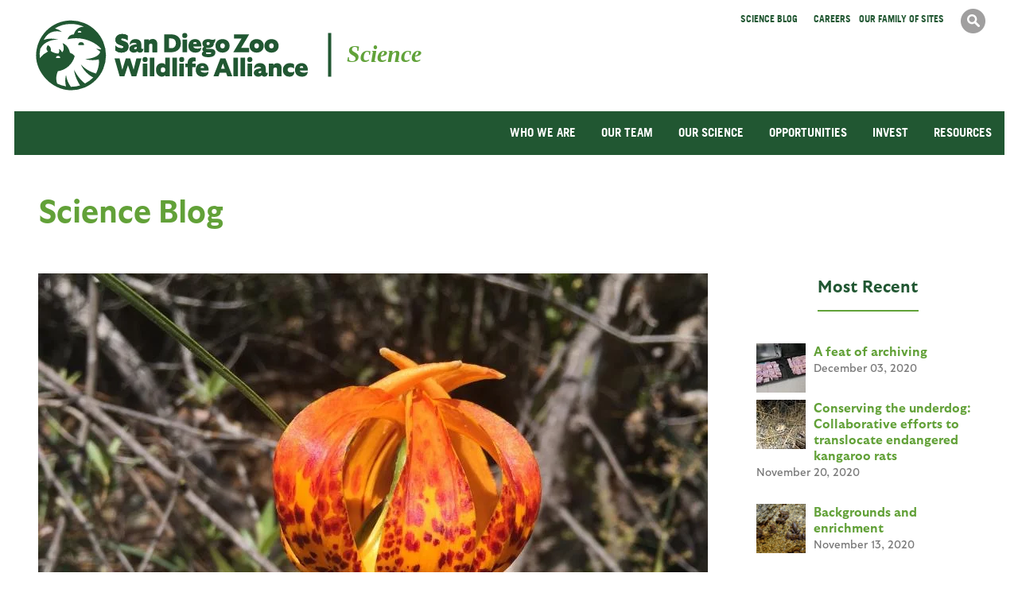

--- FILE ---
content_type: text/html; charset=utf-8
request_url: https://science.sandiegozoo.org/science-blog/rare-seed-collections-san-diego-county
body_size: 29529
content:
<!DOCTYPE html>
<!--[if lt IE 7]><html class="lt-ie9 lt-ie8 lt-ie7" lang="en" dir="ltr"><![endif]-->
<!--[if IE 7]><html class="lt-ie9 lt-ie8" lang="en" dir="ltr"><![endif]-->
<!--[if IE 8]><html class="lt-ie9" lang="en" dir="ltr"><![endif]-->
<!--[if gt IE 8]><!--><html lang="en" dir="ltr" prefix="content: http://purl.org/rss/1.0/modules/content/ dc: http://purl.org/dc/terms/ foaf: http://xmlns.com/foaf/0.1/ rdfs: http://www.w3.org/2000/01/rdf-schema# sioc: http://rdfs.org/sioc/ns# sioct: http://rdfs.org/sioc/types# skos: http://www.w3.org/2004/02/skos/core# xsd: http://www.w3.org/2001/XMLSchema#"><!--<![endif]-->
<head>
<meta charset="utf-8" /><script type="text/javascript">(window.NREUM||(NREUM={})).init={ajax:{deny_list:["bam.nr-data.net"]},feature_flags:["soft_nav"]};(window.NREUM||(NREUM={})).loader_config={licenseKey:"014d716acd",applicationID:"125646130",browserID:"125712804"};;/*! For license information please see nr-loader-rum-1.308.0.min.js.LICENSE.txt */
(()=>{var e,t,r={163:(e,t,r)=>{"use strict";r.d(t,{j:()=>E});var n=r(384),i=r(1741);var a=r(2555);r(860).K7.genericEvents;const s="experimental.resources",o="register",c=e=>{if(!e||"string"!=typeof e)return!1;try{document.createDocumentFragment().querySelector(e)}catch{return!1}return!0};var d=r(2614),u=r(944),l=r(8122);const f="[data-nr-mask]",g=e=>(0,l.a)(e,(()=>{const e={feature_flags:[],experimental:{allow_registered_children:!1,resources:!1},mask_selector:"*",block_selector:"[data-nr-block]",mask_input_options:{color:!1,date:!1,"datetime-local":!1,email:!1,month:!1,number:!1,range:!1,search:!1,tel:!1,text:!1,time:!1,url:!1,week:!1,textarea:!1,select:!1,password:!0}};return{ajax:{deny_list:void 0,block_internal:!0,enabled:!0,autoStart:!0},api:{get allow_registered_children(){return e.feature_flags.includes(o)||e.experimental.allow_registered_children},set allow_registered_children(t){e.experimental.allow_registered_children=t},duplicate_registered_data:!1},browser_consent_mode:{enabled:!1},distributed_tracing:{enabled:void 0,exclude_newrelic_header:void 0,cors_use_newrelic_header:void 0,cors_use_tracecontext_headers:void 0,allowed_origins:void 0},get feature_flags(){return e.feature_flags},set feature_flags(t){e.feature_flags=t},generic_events:{enabled:!0,autoStart:!0},harvest:{interval:30},jserrors:{enabled:!0,autoStart:!0},logging:{enabled:!0,autoStart:!0},metrics:{enabled:!0,autoStart:!0},obfuscate:void 0,page_action:{enabled:!0},page_view_event:{enabled:!0,autoStart:!0},page_view_timing:{enabled:!0,autoStart:!0},performance:{capture_marks:!1,capture_measures:!1,capture_detail:!0,resources:{get enabled(){return e.feature_flags.includes(s)||e.experimental.resources},set enabled(t){e.experimental.resources=t},asset_types:[],first_party_domains:[],ignore_newrelic:!0}},privacy:{cookies_enabled:!0},proxy:{assets:void 0,beacon:void 0},session:{expiresMs:d.wk,inactiveMs:d.BB},session_replay:{autoStart:!0,enabled:!1,preload:!1,sampling_rate:10,error_sampling_rate:100,collect_fonts:!1,inline_images:!1,fix_stylesheets:!0,mask_all_inputs:!0,get mask_text_selector(){return e.mask_selector},set mask_text_selector(t){c(t)?e.mask_selector="".concat(t,",").concat(f):""===t||null===t?e.mask_selector=f:(0,u.R)(5,t)},get block_class(){return"nr-block"},get ignore_class(){return"nr-ignore"},get mask_text_class(){return"nr-mask"},get block_selector(){return e.block_selector},set block_selector(t){c(t)?e.block_selector+=",".concat(t):""!==t&&(0,u.R)(6,t)},get mask_input_options(){return e.mask_input_options},set mask_input_options(t){t&&"object"==typeof t?e.mask_input_options={...t,password:!0}:(0,u.R)(7,t)}},session_trace:{enabled:!0,autoStart:!0},soft_navigations:{enabled:!0,autoStart:!0},spa:{enabled:!0,autoStart:!0},ssl:void 0,user_actions:{enabled:!0,elementAttributes:["id","className","tagName","type"]}}})());var p=r(6154),m=r(9324);let h=0;const v={buildEnv:m.F3,distMethod:m.Xs,version:m.xv,originTime:p.WN},b={consented:!1},y={appMetadata:{},get consented(){return this.session?.state?.consent||b.consented},set consented(e){b.consented=e},customTransaction:void 0,denyList:void 0,disabled:!1,harvester:void 0,isolatedBacklog:!1,isRecording:!1,loaderType:void 0,maxBytes:3e4,obfuscator:void 0,onerror:void 0,ptid:void 0,releaseIds:{},session:void 0,timeKeeper:void 0,registeredEntities:[],jsAttributesMetadata:{bytes:0},get harvestCount(){return++h}},_=e=>{const t=(0,l.a)(e,y),r=Object.keys(v).reduce((e,t)=>(e[t]={value:v[t],writable:!1,configurable:!0,enumerable:!0},e),{});return Object.defineProperties(t,r)};var w=r(5701);const x=e=>{const t=e.startsWith("http");e+="/",r.p=t?e:"https://"+e};var R=r(7836),k=r(3241);const A={accountID:void 0,trustKey:void 0,agentID:void 0,licenseKey:void 0,applicationID:void 0,xpid:void 0},S=e=>(0,l.a)(e,A),T=new Set;function E(e,t={},r,s){let{init:o,info:c,loader_config:d,runtime:u={},exposed:l=!0}=t;if(!c){const e=(0,n.pV)();o=e.init,c=e.info,d=e.loader_config}e.init=g(o||{}),e.loader_config=S(d||{}),c.jsAttributes??={},p.bv&&(c.jsAttributes.isWorker=!0),e.info=(0,a.D)(c);const f=e.init,m=[c.beacon,c.errorBeacon];T.has(e.agentIdentifier)||(f.proxy.assets&&(x(f.proxy.assets),m.push(f.proxy.assets)),f.proxy.beacon&&m.push(f.proxy.beacon),e.beacons=[...m],function(e){const t=(0,n.pV)();Object.getOwnPropertyNames(i.W.prototype).forEach(r=>{const n=i.W.prototype[r];if("function"!=typeof n||"constructor"===n)return;let a=t[r];e[r]&&!1!==e.exposed&&"micro-agent"!==e.runtime?.loaderType&&(t[r]=(...t)=>{const n=e[r](...t);return a?a(...t):n})})}(e),(0,n.US)("activatedFeatures",w.B)),u.denyList=[...f.ajax.deny_list||[],...f.ajax.block_internal?m:[]],u.ptid=e.agentIdentifier,u.loaderType=r,e.runtime=_(u),T.has(e.agentIdentifier)||(e.ee=R.ee.get(e.agentIdentifier),e.exposed=l,(0,k.W)({agentIdentifier:e.agentIdentifier,drained:!!w.B?.[e.agentIdentifier],type:"lifecycle",name:"initialize",feature:void 0,data:e.config})),T.add(e.agentIdentifier)}},384:(e,t,r)=>{"use strict";r.d(t,{NT:()=>s,US:()=>u,Zm:()=>o,bQ:()=>d,dV:()=>c,pV:()=>l});var n=r(6154),i=r(1863),a=r(1910);const s={beacon:"bam.nr-data.net",errorBeacon:"bam.nr-data.net"};function o(){return n.gm.NREUM||(n.gm.NREUM={}),void 0===n.gm.newrelic&&(n.gm.newrelic=n.gm.NREUM),n.gm.NREUM}function c(){let e=o();return e.o||(e.o={ST:n.gm.setTimeout,SI:n.gm.setImmediate||n.gm.setInterval,CT:n.gm.clearTimeout,XHR:n.gm.XMLHttpRequest,REQ:n.gm.Request,EV:n.gm.Event,PR:n.gm.Promise,MO:n.gm.MutationObserver,FETCH:n.gm.fetch,WS:n.gm.WebSocket},(0,a.i)(...Object.values(e.o))),e}function d(e,t){let r=o();r.initializedAgents??={},t.initializedAt={ms:(0,i.t)(),date:new Date},r.initializedAgents[e]=t}function u(e,t){o()[e]=t}function l(){return function(){let e=o();const t=e.info||{};e.info={beacon:s.beacon,errorBeacon:s.errorBeacon,...t}}(),function(){let e=o();const t=e.init||{};e.init={...t}}(),c(),function(){let e=o();const t=e.loader_config||{};e.loader_config={...t}}(),o()}},782:(e,t,r)=>{"use strict";r.d(t,{T:()=>n});const n=r(860).K7.pageViewTiming},860:(e,t,r)=>{"use strict";r.d(t,{$J:()=>u,K7:()=>c,P3:()=>d,XX:()=>i,Yy:()=>o,df:()=>a,qY:()=>n,v4:()=>s});const n="events",i="jserrors",a="browser/blobs",s="rum",o="browser/logs",c={ajax:"ajax",genericEvents:"generic_events",jserrors:i,logging:"logging",metrics:"metrics",pageAction:"page_action",pageViewEvent:"page_view_event",pageViewTiming:"page_view_timing",sessionReplay:"session_replay",sessionTrace:"session_trace",softNav:"soft_navigations",spa:"spa"},d={[c.pageViewEvent]:1,[c.pageViewTiming]:2,[c.metrics]:3,[c.jserrors]:4,[c.spa]:5,[c.ajax]:6,[c.sessionTrace]:7,[c.softNav]:8,[c.sessionReplay]:9,[c.logging]:10,[c.genericEvents]:11},u={[c.pageViewEvent]:s,[c.pageViewTiming]:n,[c.ajax]:n,[c.spa]:n,[c.softNav]:n,[c.metrics]:i,[c.jserrors]:i,[c.sessionTrace]:a,[c.sessionReplay]:a,[c.logging]:o,[c.genericEvents]:"ins"}},944:(e,t,r)=>{"use strict";r.d(t,{R:()=>i});var n=r(3241);function i(e,t){"function"==typeof console.debug&&(console.debug("New Relic Warning: https://github.com/newrelic/newrelic-browser-agent/blob/main/docs/warning-codes.md#".concat(e),t),(0,n.W)({agentIdentifier:null,drained:null,type:"data",name:"warn",feature:"warn",data:{code:e,secondary:t}}))}},1687:(e,t,r)=>{"use strict";r.d(t,{Ak:()=>d,Ze:()=>f,x3:()=>u});var n=r(3241),i=r(7836),a=r(3606),s=r(860),o=r(2646);const c={};function d(e,t){const r={staged:!1,priority:s.P3[t]||0};l(e),c[e].get(t)||c[e].set(t,r)}function u(e,t){e&&c[e]&&(c[e].get(t)&&c[e].delete(t),p(e,t,!1),c[e].size&&g(e))}function l(e){if(!e)throw new Error("agentIdentifier required");c[e]||(c[e]=new Map)}function f(e="",t="feature",r=!1){if(l(e),!e||!c[e].get(t)||r)return p(e,t);c[e].get(t).staged=!0,g(e)}function g(e){const t=Array.from(c[e]);t.every(([e,t])=>t.staged)&&(t.sort((e,t)=>e[1].priority-t[1].priority),t.forEach(([t])=>{c[e].delete(t),p(e,t)}))}function p(e,t,r=!0){const s=e?i.ee.get(e):i.ee,c=a.i.handlers;if(!s.aborted&&s.backlog&&c){if((0,n.W)({agentIdentifier:e,type:"lifecycle",name:"drain",feature:t}),r){const e=s.backlog[t],r=c[t];if(r){for(let t=0;e&&t<e.length;++t)m(e[t],r);Object.entries(r).forEach(([e,t])=>{Object.values(t||{}).forEach(t=>{t[0]?.on&&t[0]?.context()instanceof o.y&&t[0].on(e,t[1])})})}}s.isolatedBacklog||delete c[t],s.backlog[t]=null,s.emit("drain-"+t,[])}}function m(e,t){var r=e[1];Object.values(t[r]||{}).forEach(t=>{var r=e[0];if(t[0]===r){var n=t[1],i=e[3],a=e[2];n.apply(i,a)}})}},1738:(e,t,r)=>{"use strict";r.d(t,{U:()=>g,Y:()=>f});var n=r(3241),i=r(9908),a=r(1863),s=r(944),o=r(5701),c=r(3969),d=r(8362),u=r(860),l=r(4261);function f(e,t,r,a){const f=a||r;!f||f[e]&&f[e]!==d.d.prototype[e]||(f[e]=function(){(0,i.p)(c.xV,["API/"+e+"/called"],void 0,u.K7.metrics,r.ee),(0,n.W)({agentIdentifier:r.agentIdentifier,drained:!!o.B?.[r.agentIdentifier],type:"data",name:"api",feature:l.Pl+e,data:{}});try{return t.apply(this,arguments)}catch(e){(0,s.R)(23,e)}})}function g(e,t,r,n,s){const o=e.info;null===r?delete o.jsAttributes[t]:o.jsAttributes[t]=r,(s||null===r)&&(0,i.p)(l.Pl+n,[(0,a.t)(),t,r],void 0,"session",e.ee)}},1741:(e,t,r)=>{"use strict";r.d(t,{W:()=>a});var n=r(944),i=r(4261);class a{#e(e,...t){if(this[e]!==a.prototype[e])return this[e](...t);(0,n.R)(35,e)}addPageAction(e,t){return this.#e(i.hG,e,t)}register(e){return this.#e(i.eY,e)}recordCustomEvent(e,t){return this.#e(i.fF,e,t)}setPageViewName(e,t){return this.#e(i.Fw,e,t)}setCustomAttribute(e,t,r){return this.#e(i.cD,e,t,r)}noticeError(e,t){return this.#e(i.o5,e,t)}setUserId(e,t=!1){return this.#e(i.Dl,e,t)}setApplicationVersion(e){return this.#e(i.nb,e)}setErrorHandler(e){return this.#e(i.bt,e)}addRelease(e,t){return this.#e(i.k6,e,t)}log(e,t){return this.#e(i.$9,e,t)}start(){return this.#e(i.d3)}finished(e){return this.#e(i.BL,e)}recordReplay(){return this.#e(i.CH)}pauseReplay(){return this.#e(i.Tb)}addToTrace(e){return this.#e(i.U2,e)}setCurrentRouteName(e){return this.#e(i.PA,e)}interaction(e){return this.#e(i.dT,e)}wrapLogger(e,t,r){return this.#e(i.Wb,e,t,r)}measure(e,t){return this.#e(i.V1,e,t)}consent(e){return this.#e(i.Pv,e)}}},1863:(e,t,r)=>{"use strict";function n(){return Math.floor(performance.now())}r.d(t,{t:()=>n})},1910:(e,t,r)=>{"use strict";r.d(t,{i:()=>a});var n=r(944);const i=new Map;function a(...e){return e.every(e=>{if(i.has(e))return i.get(e);const t="function"==typeof e?e.toString():"",r=t.includes("[native code]"),a=t.includes("nrWrapper");return r||a||(0,n.R)(64,e?.name||t),i.set(e,r),r})}},2555:(e,t,r)=>{"use strict";r.d(t,{D:()=>o,f:()=>s});var n=r(384),i=r(8122);const a={beacon:n.NT.beacon,errorBeacon:n.NT.errorBeacon,licenseKey:void 0,applicationID:void 0,sa:void 0,queueTime:void 0,applicationTime:void 0,ttGuid:void 0,user:void 0,account:void 0,product:void 0,extra:void 0,jsAttributes:{},userAttributes:void 0,atts:void 0,transactionName:void 0,tNamePlain:void 0};function s(e){try{return!!e.licenseKey&&!!e.errorBeacon&&!!e.applicationID}catch(e){return!1}}const o=e=>(0,i.a)(e,a)},2614:(e,t,r)=>{"use strict";r.d(t,{BB:()=>s,H3:()=>n,g:()=>d,iL:()=>c,tS:()=>o,uh:()=>i,wk:()=>a});const n="NRBA",i="SESSION",a=144e5,s=18e5,o={STARTED:"session-started",PAUSE:"session-pause",RESET:"session-reset",RESUME:"session-resume",UPDATE:"session-update"},c={SAME_TAB:"same-tab",CROSS_TAB:"cross-tab"},d={OFF:0,FULL:1,ERROR:2}},2646:(e,t,r)=>{"use strict";r.d(t,{y:()=>n});class n{constructor(e){this.contextId=e}}},2843:(e,t,r)=>{"use strict";r.d(t,{G:()=>a,u:()=>i});var n=r(3878);function i(e,t=!1,r,i){(0,n.DD)("visibilitychange",function(){if(t)return void("hidden"===document.visibilityState&&e());e(document.visibilityState)},r,i)}function a(e,t,r){(0,n.sp)("pagehide",e,t,r)}},3241:(e,t,r)=>{"use strict";r.d(t,{W:()=>a});var n=r(6154);const i="newrelic";function a(e={}){try{n.gm.dispatchEvent(new CustomEvent(i,{detail:e}))}catch(e){}}},3606:(e,t,r)=>{"use strict";r.d(t,{i:()=>a});var n=r(9908);a.on=s;var i=a.handlers={};function a(e,t,r,a){s(a||n.d,i,e,t,r)}function s(e,t,r,i,a){a||(a="feature"),e||(e=n.d);var s=t[a]=t[a]||{};(s[r]=s[r]||[]).push([e,i])}},3878:(e,t,r)=>{"use strict";function n(e,t){return{capture:e,passive:!1,signal:t}}function i(e,t,r=!1,i){window.addEventListener(e,t,n(r,i))}function a(e,t,r=!1,i){document.addEventListener(e,t,n(r,i))}r.d(t,{DD:()=>a,jT:()=>n,sp:()=>i})},3969:(e,t,r)=>{"use strict";r.d(t,{TZ:()=>n,XG:()=>o,rs:()=>i,xV:()=>s,z_:()=>a});const n=r(860).K7.metrics,i="sm",a="cm",s="storeSupportabilityMetrics",o="storeEventMetrics"},4234:(e,t,r)=>{"use strict";r.d(t,{W:()=>a});var n=r(7836),i=r(1687);class a{constructor(e,t){this.agentIdentifier=e,this.ee=n.ee.get(e),this.featureName=t,this.blocked=!1}deregisterDrain(){(0,i.x3)(this.agentIdentifier,this.featureName)}}},4261:(e,t,r)=>{"use strict";r.d(t,{$9:()=>d,BL:()=>o,CH:()=>g,Dl:()=>_,Fw:()=>y,PA:()=>h,Pl:()=>n,Pv:()=>k,Tb:()=>l,U2:()=>a,V1:()=>R,Wb:()=>x,bt:()=>b,cD:()=>v,d3:()=>w,dT:()=>c,eY:()=>p,fF:()=>f,hG:()=>i,k6:()=>s,nb:()=>m,o5:()=>u});const n="api-",i="addPageAction",a="addToTrace",s="addRelease",o="finished",c="interaction",d="log",u="noticeError",l="pauseReplay",f="recordCustomEvent",g="recordReplay",p="register",m="setApplicationVersion",h="setCurrentRouteName",v="setCustomAttribute",b="setErrorHandler",y="setPageViewName",_="setUserId",w="start",x="wrapLogger",R="measure",k="consent"},5289:(e,t,r)=>{"use strict";r.d(t,{GG:()=>s,Qr:()=>c,sB:()=>o});var n=r(3878),i=r(6389);function a(){return"undefined"==typeof document||"complete"===document.readyState}function s(e,t){if(a())return e();const r=(0,i.J)(e),s=setInterval(()=>{a()&&(clearInterval(s),r())},500);(0,n.sp)("load",r,t)}function o(e){if(a())return e();(0,n.DD)("DOMContentLoaded",e)}function c(e){if(a())return e();(0,n.sp)("popstate",e)}},5607:(e,t,r)=>{"use strict";r.d(t,{W:()=>n});const n=(0,r(9566).bz)()},5701:(e,t,r)=>{"use strict";r.d(t,{B:()=>a,t:()=>s});var n=r(3241);const i=new Set,a={};function s(e,t){const r=t.agentIdentifier;a[r]??={},e&&"object"==typeof e&&(i.has(r)||(t.ee.emit("rumresp",[e]),a[r]=e,i.add(r),(0,n.W)({agentIdentifier:r,loaded:!0,drained:!0,type:"lifecycle",name:"load",feature:void 0,data:e})))}},6154:(e,t,r)=>{"use strict";r.d(t,{OF:()=>c,RI:()=>i,WN:()=>u,bv:()=>a,eN:()=>l,gm:()=>s,mw:()=>o,sb:()=>d});var n=r(1863);const i="undefined"!=typeof window&&!!window.document,a="undefined"!=typeof WorkerGlobalScope&&("undefined"!=typeof self&&self instanceof WorkerGlobalScope&&self.navigator instanceof WorkerNavigator||"undefined"!=typeof globalThis&&globalThis instanceof WorkerGlobalScope&&globalThis.navigator instanceof WorkerNavigator),s=i?window:"undefined"!=typeof WorkerGlobalScope&&("undefined"!=typeof self&&self instanceof WorkerGlobalScope&&self||"undefined"!=typeof globalThis&&globalThis instanceof WorkerGlobalScope&&globalThis),o=Boolean("hidden"===s?.document?.visibilityState),c=/iPad|iPhone|iPod/.test(s.navigator?.userAgent),d=c&&"undefined"==typeof SharedWorker,u=((()=>{const e=s.navigator?.userAgent?.match(/Firefox[/\s](\d+\.\d+)/);Array.isArray(e)&&e.length>=2&&e[1]})(),Date.now()-(0,n.t)()),l=()=>"undefined"!=typeof PerformanceNavigationTiming&&s?.performance?.getEntriesByType("navigation")?.[0]?.responseStart},6389:(e,t,r)=>{"use strict";function n(e,t=500,r={}){const n=r?.leading||!1;let i;return(...r)=>{n&&void 0===i&&(e.apply(this,r),i=setTimeout(()=>{i=clearTimeout(i)},t)),n||(clearTimeout(i),i=setTimeout(()=>{e.apply(this,r)},t))}}function i(e){let t=!1;return(...r)=>{t||(t=!0,e.apply(this,r))}}r.d(t,{J:()=>i,s:()=>n})},6630:(e,t,r)=>{"use strict";r.d(t,{T:()=>n});const n=r(860).K7.pageViewEvent},7699:(e,t,r)=>{"use strict";r.d(t,{It:()=>a,KC:()=>o,No:()=>i,qh:()=>s});var n=r(860);const i=16e3,a=1e6,s="SESSION_ERROR",o={[n.K7.logging]:!0,[n.K7.genericEvents]:!1,[n.K7.jserrors]:!1,[n.K7.ajax]:!1}},7836:(e,t,r)=>{"use strict";r.d(t,{P:()=>o,ee:()=>c});var n=r(384),i=r(8990),a=r(2646),s=r(5607);const o="nr@context:".concat(s.W),c=function e(t,r){var n={},s={},u={},l=!1;try{l=16===r.length&&d.initializedAgents?.[r]?.runtime.isolatedBacklog}catch(e){}var f={on:p,addEventListener:p,removeEventListener:function(e,t){var r=n[e];if(!r)return;for(var i=0;i<r.length;i++)r[i]===t&&r.splice(i,1)},emit:function(e,r,n,i,a){!1!==a&&(a=!0);if(c.aborted&&!i)return;t&&a&&t.emit(e,r,n);var o=g(n);m(e).forEach(e=>{e.apply(o,r)});var d=v()[s[e]];d&&d.push([f,e,r,o]);return o},get:h,listeners:m,context:g,buffer:function(e,t){const r=v();if(t=t||"feature",f.aborted)return;Object.entries(e||{}).forEach(([e,n])=>{s[n]=t,t in r||(r[t]=[])})},abort:function(){f._aborted=!0,Object.keys(f.backlog).forEach(e=>{delete f.backlog[e]})},isBuffering:function(e){return!!v()[s[e]]},debugId:r,backlog:l?{}:t&&"object"==typeof t.backlog?t.backlog:{},isolatedBacklog:l};return Object.defineProperty(f,"aborted",{get:()=>{let e=f._aborted||!1;return e||(t&&(e=t.aborted),e)}}),f;function g(e){return e&&e instanceof a.y?e:e?(0,i.I)(e,o,()=>new a.y(o)):new a.y(o)}function p(e,t){n[e]=m(e).concat(t)}function m(e){return n[e]||[]}function h(t){return u[t]=u[t]||e(f,t)}function v(){return f.backlog}}(void 0,"globalEE"),d=(0,n.Zm)();d.ee||(d.ee=c)},8122:(e,t,r)=>{"use strict";r.d(t,{a:()=>i});var n=r(944);function i(e,t){try{if(!e||"object"!=typeof e)return(0,n.R)(3);if(!t||"object"!=typeof t)return(0,n.R)(4);const r=Object.create(Object.getPrototypeOf(t),Object.getOwnPropertyDescriptors(t)),a=0===Object.keys(r).length?e:r;for(let s in a)if(void 0!==e[s])try{if(null===e[s]){r[s]=null;continue}Array.isArray(e[s])&&Array.isArray(t[s])?r[s]=Array.from(new Set([...e[s],...t[s]])):"object"==typeof e[s]&&"object"==typeof t[s]?r[s]=i(e[s],t[s]):r[s]=e[s]}catch(e){r[s]||(0,n.R)(1,e)}return r}catch(e){(0,n.R)(2,e)}}},8362:(e,t,r)=>{"use strict";r.d(t,{d:()=>a});var n=r(9566),i=r(1741);class a extends i.W{agentIdentifier=(0,n.LA)(16)}},8374:(e,t,r)=>{r.nc=(()=>{try{return document?.currentScript?.nonce}catch(e){}return""})()},8990:(e,t,r)=>{"use strict";r.d(t,{I:()=>i});var n=Object.prototype.hasOwnProperty;function i(e,t,r){if(n.call(e,t))return e[t];var i=r();if(Object.defineProperty&&Object.keys)try{return Object.defineProperty(e,t,{value:i,writable:!0,enumerable:!1}),i}catch(e){}return e[t]=i,i}},9324:(e,t,r)=>{"use strict";r.d(t,{F3:()=>i,Xs:()=>a,xv:()=>n});const n="1.308.0",i="PROD",a="CDN"},9566:(e,t,r)=>{"use strict";r.d(t,{LA:()=>o,bz:()=>s});var n=r(6154);const i="xxxxxxxx-xxxx-4xxx-yxxx-xxxxxxxxxxxx";function a(e,t){return e?15&e[t]:16*Math.random()|0}function s(){const e=n.gm?.crypto||n.gm?.msCrypto;let t,r=0;return e&&e.getRandomValues&&(t=e.getRandomValues(new Uint8Array(30))),i.split("").map(e=>"x"===e?a(t,r++).toString(16):"y"===e?(3&a()|8).toString(16):e).join("")}function o(e){const t=n.gm?.crypto||n.gm?.msCrypto;let r,i=0;t&&t.getRandomValues&&(r=t.getRandomValues(new Uint8Array(e)));const s=[];for(var o=0;o<e;o++)s.push(a(r,i++).toString(16));return s.join("")}},9908:(e,t,r)=>{"use strict";r.d(t,{d:()=>n,p:()=>i});var n=r(7836).ee.get("handle");function i(e,t,r,i,a){a?(a.buffer([e],i),a.emit(e,t,r)):(n.buffer([e],i),n.emit(e,t,r))}}},n={};function i(e){var t=n[e];if(void 0!==t)return t.exports;var a=n[e]={exports:{}};return r[e](a,a.exports,i),a.exports}i.m=r,i.d=(e,t)=>{for(var r in t)i.o(t,r)&&!i.o(e,r)&&Object.defineProperty(e,r,{enumerable:!0,get:t[r]})},i.f={},i.e=e=>Promise.all(Object.keys(i.f).reduce((t,r)=>(i.f[r](e,t),t),[])),i.u=e=>"nr-rum-1.308.0.min.js",i.o=(e,t)=>Object.prototype.hasOwnProperty.call(e,t),e={},t="NRBA-1.308.0.PROD:",i.l=(r,n,a,s)=>{if(e[r])e[r].push(n);else{var o,c;if(void 0!==a)for(var d=document.getElementsByTagName("script"),u=0;u<d.length;u++){var l=d[u];if(l.getAttribute("src")==r||l.getAttribute("data-webpack")==t+a){o=l;break}}if(!o){c=!0;var f={296:"sha512-+MIMDsOcckGXa1EdWHqFNv7P+JUkd5kQwCBr3KE6uCvnsBNUrdSt4a/3/L4j4TxtnaMNjHpza2/erNQbpacJQA=="};(o=document.createElement("script")).charset="utf-8",i.nc&&o.setAttribute("nonce",i.nc),o.setAttribute("data-webpack",t+a),o.src=r,0!==o.src.indexOf(window.location.origin+"/")&&(o.crossOrigin="anonymous"),f[s]&&(o.integrity=f[s])}e[r]=[n];var g=(t,n)=>{o.onerror=o.onload=null,clearTimeout(p);var i=e[r];if(delete e[r],o.parentNode&&o.parentNode.removeChild(o),i&&i.forEach(e=>e(n)),t)return t(n)},p=setTimeout(g.bind(null,void 0,{type:"timeout",target:o}),12e4);o.onerror=g.bind(null,o.onerror),o.onload=g.bind(null,o.onload),c&&document.head.appendChild(o)}},i.r=e=>{"undefined"!=typeof Symbol&&Symbol.toStringTag&&Object.defineProperty(e,Symbol.toStringTag,{value:"Module"}),Object.defineProperty(e,"__esModule",{value:!0})},i.p="https://js-agent.newrelic.com/",(()=>{var e={374:0,840:0};i.f.j=(t,r)=>{var n=i.o(e,t)?e[t]:void 0;if(0!==n)if(n)r.push(n[2]);else{var a=new Promise((r,i)=>n=e[t]=[r,i]);r.push(n[2]=a);var s=i.p+i.u(t),o=new Error;i.l(s,r=>{if(i.o(e,t)&&(0!==(n=e[t])&&(e[t]=void 0),n)){var a=r&&("load"===r.type?"missing":r.type),s=r&&r.target&&r.target.src;o.message="Loading chunk "+t+" failed: ("+a+": "+s+")",o.name="ChunkLoadError",o.type=a,o.request=s,n[1](o)}},"chunk-"+t,t)}};var t=(t,r)=>{var n,a,[s,o,c]=r,d=0;if(s.some(t=>0!==e[t])){for(n in o)i.o(o,n)&&(i.m[n]=o[n]);if(c)c(i)}for(t&&t(r);d<s.length;d++)a=s[d],i.o(e,a)&&e[a]&&e[a][0](),e[a]=0},r=self["webpackChunk:NRBA-1.308.0.PROD"]=self["webpackChunk:NRBA-1.308.0.PROD"]||[];r.forEach(t.bind(null,0)),r.push=t.bind(null,r.push.bind(r))})(),(()=>{"use strict";i(8374);var e=i(8362),t=i(860);const r=Object.values(t.K7);var n=i(163);var a=i(9908),s=i(1863),o=i(4261),c=i(1738);var d=i(1687),u=i(4234),l=i(5289),f=i(6154),g=i(944),p=i(384);const m=e=>f.RI&&!0===e?.privacy.cookies_enabled;function h(e){return!!(0,p.dV)().o.MO&&m(e)&&!0===e?.session_trace.enabled}var v=i(6389),b=i(7699);class y extends u.W{constructor(e,t){super(e.agentIdentifier,t),this.agentRef=e,this.abortHandler=void 0,this.featAggregate=void 0,this.loadedSuccessfully=void 0,this.onAggregateImported=new Promise(e=>{this.loadedSuccessfully=e}),this.deferred=Promise.resolve(),!1===e.init[this.featureName].autoStart?this.deferred=new Promise((t,r)=>{this.ee.on("manual-start-all",(0,v.J)(()=>{(0,d.Ak)(e.agentIdentifier,this.featureName),t()}))}):(0,d.Ak)(e.agentIdentifier,t)}importAggregator(e,t,r={}){if(this.featAggregate)return;const n=async()=>{let n;await this.deferred;try{if(m(e.init)){const{setupAgentSession:t}=await i.e(296).then(i.bind(i,3305));n=t(e)}}catch(e){(0,g.R)(20,e),this.ee.emit("internal-error",[e]),(0,a.p)(b.qh,[e],void 0,this.featureName,this.ee)}try{if(!this.#t(this.featureName,n,e.init))return(0,d.Ze)(this.agentIdentifier,this.featureName),void this.loadedSuccessfully(!1);const{Aggregate:i}=await t();this.featAggregate=new i(e,r),e.runtime.harvester.initializedAggregates.push(this.featAggregate),this.loadedSuccessfully(!0)}catch(e){(0,g.R)(34,e),this.abortHandler?.(),(0,d.Ze)(this.agentIdentifier,this.featureName,!0),this.loadedSuccessfully(!1),this.ee&&this.ee.abort()}};f.RI?(0,l.GG)(()=>n(),!0):n()}#t(e,r,n){if(this.blocked)return!1;switch(e){case t.K7.sessionReplay:return h(n)&&!!r;case t.K7.sessionTrace:return!!r;default:return!0}}}var _=i(6630),w=i(2614),x=i(3241);class R extends y{static featureName=_.T;constructor(e){var t;super(e,_.T),this.setupInspectionEvents(e.agentIdentifier),t=e,(0,c.Y)(o.Fw,function(e,r){"string"==typeof e&&("/"!==e.charAt(0)&&(e="/"+e),t.runtime.customTransaction=(r||"http://custom.transaction")+e,(0,a.p)(o.Pl+o.Fw,[(0,s.t)()],void 0,void 0,t.ee))},t),this.importAggregator(e,()=>i.e(296).then(i.bind(i,3943)))}setupInspectionEvents(e){const t=(t,r)=>{t&&(0,x.W)({agentIdentifier:e,timeStamp:t.timeStamp,loaded:"complete"===t.target.readyState,type:"window",name:r,data:t.target.location+""})};(0,l.sB)(e=>{t(e,"DOMContentLoaded")}),(0,l.GG)(e=>{t(e,"load")}),(0,l.Qr)(e=>{t(e,"navigate")}),this.ee.on(w.tS.UPDATE,(t,r)=>{(0,x.W)({agentIdentifier:e,type:"lifecycle",name:"session",data:r})})}}class k extends e.d{constructor(e){var t;(super(),f.gm)?(this.features={},(0,p.bQ)(this.agentIdentifier,this),this.desiredFeatures=new Set(e.features||[]),this.desiredFeatures.add(R),(0,n.j)(this,e,e.loaderType||"agent"),t=this,(0,c.Y)(o.cD,function(e,r,n=!1){if("string"==typeof e){if(["string","number","boolean"].includes(typeof r)||null===r)return(0,c.U)(t,e,r,o.cD,n);(0,g.R)(40,typeof r)}else(0,g.R)(39,typeof e)},t),function(e){(0,c.Y)(o.Dl,function(t,r=!1){if("string"!=typeof t&&null!==t)return void(0,g.R)(41,typeof t);const n=e.info.jsAttributes["enduser.id"];r&&null!=n&&n!==t?(0,a.p)(o.Pl+"setUserIdAndResetSession",[t],void 0,"session",e.ee):(0,c.U)(e,"enduser.id",t,o.Dl,!0)},e)}(this),function(e){(0,c.Y)(o.nb,function(t){if("string"==typeof t||null===t)return(0,c.U)(e,"application.version",t,o.nb,!1);(0,g.R)(42,typeof t)},e)}(this),function(e){(0,c.Y)(o.d3,function(){e.ee.emit("manual-start-all")},e)}(this),function(e){(0,c.Y)(o.Pv,function(t=!0){if("boolean"==typeof t){if((0,a.p)(o.Pl+o.Pv,[t],void 0,"session",e.ee),e.runtime.consented=t,t){const t=e.features.page_view_event;t.onAggregateImported.then(e=>{const r=t.featAggregate;e&&!r.sentRum&&r.sendRum()})}}else(0,g.R)(65,typeof t)},e)}(this),this.run()):(0,g.R)(21)}get config(){return{info:this.info,init:this.init,loader_config:this.loader_config,runtime:this.runtime}}get api(){return this}run(){try{const e=function(e){const t={};return r.forEach(r=>{t[r]=!!e[r]?.enabled}),t}(this.init),n=[...this.desiredFeatures];n.sort((e,r)=>t.P3[e.featureName]-t.P3[r.featureName]),n.forEach(r=>{if(!e[r.featureName]&&r.featureName!==t.K7.pageViewEvent)return;if(r.featureName===t.K7.spa)return void(0,g.R)(67);const n=function(e){switch(e){case t.K7.ajax:return[t.K7.jserrors];case t.K7.sessionTrace:return[t.K7.ajax,t.K7.pageViewEvent];case t.K7.sessionReplay:return[t.K7.sessionTrace];case t.K7.pageViewTiming:return[t.K7.pageViewEvent];default:return[]}}(r.featureName).filter(e=>!(e in this.features));n.length>0&&(0,g.R)(36,{targetFeature:r.featureName,missingDependencies:n}),this.features[r.featureName]=new r(this)})}catch(e){(0,g.R)(22,e);for(const e in this.features)this.features[e].abortHandler?.();const t=(0,p.Zm)();delete t.initializedAgents[this.agentIdentifier]?.features,delete this.sharedAggregator;return t.ee.get(this.agentIdentifier).abort(),!1}}}var A=i(2843),S=i(782);class T extends y{static featureName=S.T;constructor(e){super(e,S.T),f.RI&&((0,A.u)(()=>(0,a.p)("docHidden",[(0,s.t)()],void 0,S.T,this.ee),!0),(0,A.G)(()=>(0,a.p)("winPagehide",[(0,s.t)()],void 0,S.T,this.ee)),this.importAggregator(e,()=>i.e(296).then(i.bind(i,2117))))}}var E=i(3969);class I extends y{static featureName=E.TZ;constructor(e){super(e,E.TZ),f.RI&&document.addEventListener("securitypolicyviolation",e=>{(0,a.p)(E.xV,["Generic/CSPViolation/Detected"],void 0,this.featureName,this.ee)}),this.importAggregator(e,()=>i.e(296).then(i.bind(i,9623)))}}new k({features:[R,T,I],loaderType:"lite"})})()})();</script>
<link rel="shortcut icon" href="https://science.sandiegozoo.org/sites/default/files/favicon_1.ico" type="image/vnd.microsoft.icon" />
<meta name="viewport" content="width=device-width, initial-scale=1.0, user-scalable=yes" />
<meta name="MobileOptimized" content="width" />
<meta name="description" content="We visited beautiful locations this year and made seed collections from many very rare plant populations. This month I’m going to highlight a few of my favorite collections made this season, from plants that exist in very different habitats. With its sandy coastal dunes, pine covered mountains, and dry low deserts, San Diego County supports more plant taxa than any other" />
<meta name="HandheldFriendly" content="true" />
<meta name="apple-mobile-web-app-capable" content="yes" />
<meta name="generator" content="Drupal 7 (https://www.drupal.org)" />
<link rel="canonical" href="https://science.sandiegozoo.org/science-blog/rare-seed-collections-san-diego-county" />
<link rel="shortlink" href="https://science.sandiegozoo.org/node/18037" />
<meta property="og:site_name" content="San Diego Zoo Wildlife Alliance" />
<meta property="og:type" content="article" />
<meta property="og:url" content="https://science.sandiegozoo.org/science-blog/rare-seed-collections-san-diego-county" />
<meta property="og:title" content="Rare Seed Collections in San Diego County" />
<meta property="og:description" content="We visited beautiful locations this year and made seed collections from many very rare plant populations. This month I’m going to highlight a few of my favorite collections made this season, from plants that exist in very different habitats. With its sandy coastal dunes, pine covered mountains, and dry low deserts, San Diego County supports more plant taxa than any other county in the United States.Downingia concolor ssp. brevior is known as the Cuyamaca Lake downingia." />
<meta property="og:updated_time" content="2021-04-23T14:44:33-07:00" />
<meta property="og:image" content="https://science.sandiegozoo.org/sites/default/files/blogimages/2_8.jpg" />
<meta property="og:image:url" content="https://science.sandiegozoo.org/sites/default/files/blogimages/2_8.jpg" />
<meta property="article:published_time" content="2017-10-06T15:38:44-07:00" />
<meta property="article:modified_time" content="2021-04-23T14:44:33-07:00" />
<title>Rare Seed Collections in San Diego County | San Diego Zoo Wildlife Alliance</title>
<style type="text/css" media="all">
@import url("https://science.sandiegozoo.org/modules/system/system.base.css?t8db1e");
@import url("https://science.sandiegozoo.org/modules/system/system.menus.css?t8db1e");
@import url("https://science.sandiegozoo.org/modules/system/system.messages.css?t8db1e");
@import url("https://science.sandiegozoo.org/modules/system/system.theme.css?t8db1e");
</style>
<style type="text/css" media="all">
@import url("https://science.sandiegozoo.org/sites/all/modules/jquery_update/replace/ui/themes/base/minified/jquery.ui.core.min.css?t8db1e");
@import url("https://science.sandiegozoo.org/sites/all/modules/jquery_update/replace/ui/themes/base/minified/jquery.ui.theme.min.css?t8db1e");
@import url("https://science.sandiegozoo.org/sites/all/modules/jquery_update/replace/ui/themes/base/minified/jquery.ui.accordion.min.css?t8db1e");
@import url("https://science.sandiegozoo.org/sites/all/modules/jquery_update/replace/ui/themes/base/minified/jquery.ui.button.min.css?t8db1e");
@import url("https://science.sandiegozoo.org/sites/all/modules/jquery_update/replace/ui/themes/base/minified/jquery.ui.resizable.min.css?t8db1e");
@import url("https://science.sandiegozoo.org/sites/all/modules/jquery_update/replace/ui/themes/base/minified/jquery.ui.dialog.min.css?t8db1e");
@import url("https://science.sandiegozoo.org/sites/all/modules/jquery_update/replace/ui/themes/base/minified/jquery.ui.tabs.min.css?t8db1e");
</style>
<style type="text/css" media="all">
@import url("https://science.sandiegozoo.org/sites/all/modules/calendar/css/calendar_multiday.css?t8db1e");
@import url("https://science.sandiegozoo.org/modules/comment/comment.css?t8db1e");
@import url("https://science.sandiegozoo.org/sites/all/modules/date/date_repeat_field/date_repeat_field.css?t8db1e");
@import url("https://science.sandiegozoo.org/modules/field/theme/field.css?t8db1e");
@import url("https://science.sandiegozoo.org/modules/node/node.css?t8db1e");
@import url("https://science.sandiegozoo.org/modules/search/search.css?t8db1e");
@import url("https://science.sandiegozoo.org/modules/user/user.css?t8db1e");
@import url("https://science.sandiegozoo.org/sites/all/modules/views/css/views.css?t8db1e");
@import url("https://science.sandiegozoo.org/sites/all/modules/media/modules/media_wysiwyg/css/media_wysiwyg.base.css?t8db1e");
</style>
<style type="text/css" media="all">
@import url("https://science.sandiegozoo.org/sites/all/modules/colorbox/styles/default/colorbox_style.css?t8db1e");
@import url("https://science.sandiegozoo.org/sites/all/modules/ctools/css/ctools.css?t8db1e");
@import url("https://science.sandiegozoo.org/sites/all/modules/jquery_ui_filter/dialog/jquery_ui_filter_dialog.css?t8db1e");
@import url("https://science.sandiegozoo.org/sites/all/modules/md_megamenu/menu_styles/css/grid.css?t8db1e");
@import url("https://science.sandiegozoo.org/sites/all/modules/mobile_navigation/mobile_navigation.css?t8db1e");
@import url("https://science.sandiegozoo.org/sites/all/modules/md_megamenu/menu_styles/css/mm-base.css?t8db1e");
@import url("https://science.sandiegozoo.org/sites/default/files/megamenu-1-custom.css?t8db1e");
@import url("https://science.sandiegozoo.org/sites/all/libraries/superfish/css/superfish.css?t8db1e");
@import url("https://science.sandiegozoo.org/sites/all/libraries/superfish/css/superfish-vertical.css?t8db1e");
</style>
<style type="text/css" media="screen">
@import url("https://science.sandiegozoo.org/sites/all/themes/adaptivetheme/at_core/css/at.layout.css?t8db1e");
@import url("https://science.sandiegozoo.org/sites/all/themes/atinstitute/css/global.base.css?t8db1e");
@import url("https://science.sandiegozoo.org/sites/all/themes/atinstitute/css/global.styles.css?t8db1e");
@import url("https://science.sandiegozoo.org/sites/all/themes/atinstitute/js/mylist/css/mylist-player.css?t8db1e");
@import url("https://science.sandiegozoo.org/sites/default/files/adaptivetheme/atinstitute_files/atinstitute.default.layout.css?t8db1e");
</style>
<link type="text/css" rel="stylesheet" href="https://science.sandiegozoo.org/sites/default/files/adaptivetheme/atinstitute_files/atinstitute.responsive.layout.css?t8db1e" media="only screen" />
<link type="text/css" rel="stylesheet" href="https://science.sandiegozoo.org/sites/all/themes/atinstitute/css/responsive.custom.css?t8db1e" media="only screen" />
<link type="text/css" rel="stylesheet" href="https://science.sandiegozoo.org/sites/all/themes/atinstitute/css/responsive.smalltouch.portrait.css?t8db1e" media="only screen and (max-width:479px)" />
<link type="text/css" rel="stylesheet" href="https://science.sandiegozoo.org/sites/all/themes/atinstitute/css/responsive.smalltouch.landscape.css?t8db1e" media="only screen and (min-width:480px) and (max-width:767px)" />
<link type="text/css" rel="stylesheet" href="https://science.sandiegozoo.org/sites/all/themes/atinstitute/css/responsive.tablet.portrait.css?t8db1e" media="only screen and (min-width:768px) and (max-width:768px)" />
<link type="text/css" rel="stylesheet" href="https://science.sandiegozoo.org/sites/all/themes/atinstitute/css/responsive.tablet.landscape.css?t8db1e" media="only screen and (min-width:769px) and (max-width:1024px)" />
<link type="text/css" rel="stylesheet" href="https://science.sandiegozoo.org/sites/all/themes/atinstitute/css/responsive.desktop.css?t8db1e" media="only screen and (min-width:1245px)" />
<link type="text/css" rel="stylesheet" href="https://api.mapbox.com/mapbox.js/v2.2.3/mapbox.css" media="all" />
<script type="text/javascript" src="https://science.sandiegozoo.org/sites/default/files/js/js_sLipIt1HahuXTnCzw4YMYktmq0-y1rFBTdYB-uAQ4SU.js"></script>
<script type="text/javascript" src="//code.jquery.com/jquery-1.12.4.min.js"></script>
<script type="text/javascript">
<!--//--><![CDATA[//><!--
window.jQuery || document.write("<script src='/sites/all/modules/jquery_update/replace/jquery/1.12/jquery.min.js'>\x3C/script>")
//--><!]]>
</script>
<script type="text/javascript">
<!--//--><![CDATA[//><!--
jQuery.migrateMute=true;jQuery.migrateTrace=false;
//--><!]]>
</script>
<script type="text/javascript" src="https://science.sandiegozoo.org/sites/default/files/js/js_bj8aLgXkuGq1Ao0IA5u3fJcg2JYAiq9U-UtBRf0goSc.js"></script>
<script type="text/javascript" src="//code.jquery.com/ui/1.10.2/jquery-ui.min.js"></script>
<script type="text/javascript">
<!--//--><![CDATA[//><!--
window.jQuery.ui || document.write("<script src='/sites/all/modules/jquery_update/replace/ui/ui/minified/jquery-ui.min.js'>\x3C/script>")
//--><!]]>
</script>
<script type="text/javascript" src="https://science.sandiegozoo.org/sites/default/files/js/js_fsGgs7PlCC2kwmXtUbpf6Rsk7uyE7r-Kucv8STltVzY.js"></script>
<script type="text/javascript" src="https://science.sandiegozoo.org/sites/all/libraries/juicebox/juicebox.js?t8db1e"></script>
<script type="text/javascript" src="https://science.sandiegozoo.org/sites/default/files/js/js_onbE0n0cQY6KTDQtHO_E27UBymFC-RuqypZZ6Zxez-o.js"></script>
<script type="text/javascript" src="https://science.sandiegozoo.org/sites/default/files/js/js_wnp7i7oNEQyFuK7noEFcuhM1U8mCHVAQLgdmTBv3qa0.js"></script>
<script type="text/javascript" src="https://science.sandiegozoo.org/sites/default/files/js/js_-13Cm5-z7JYK9aZF0ziHDwKVxdnbZ9mWGqTBbNiKhT8.js"></script>
<script type="text/javascript">
<!--//--><![CDATA[//><!--
(function($) {
  $(document).ready(function(){
	  var option = Drupal.settings.mmoptions_1;
    $("#megamenu-1 > ul").megadrupalMenu(option);selectnav('mdmegamenu-1', {
					label: '--- Table of content ---',
					nested: true,
					indent: '-'
			 });
      }); })(jQuery);
//--><!]]>
</script>
<script type="text/javascript" src="https://science.sandiegozoo.org/sites/all/modules/mobile_navigation/js/mobile_menu.js?t8db1e"></script>
<script type="text/javascript" src="https://science.sandiegozoo.org/sites/all/modules/mobile_navigation/mobile_navigation.js?t8db1e"></script>
<script type="text/javascript" src="https://science.sandiegozoo.org/sites/default/files/js/js_waP91NpgGpectm_6Y2XDEauLJ8WCSCBKmmA87unpp2E.js"></script>
<script type="text/javascript" src="https://www.googletagmanager.com/gtag/js?id=UA-76186430-1"></script>
<script type="text/javascript">
<!--//--><![CDATA[//><!--
window.dataLayer = window.dataLayer || [];function gtag(){dataLayer.push(arguments)};gtag("js", new Date());gtag("set", "developer_id.dMDhkMT", true);gtag("config", "UA-76186430-1", {"groups":"default","cookie_domain":".science.sandiegozoo.org","anonymize_ip":true});
//--><!]]>
</script>
<script type="text/javascript" src="https://science.sandiegozoo.org/sites/default/files/js/js_lG3fEaNh-80e-OOxMWXbKM0XEeheQn-MwX9xGPbYQC0.js"></script>
<script type="text/javascript" src="https://api.mapbox.com/mapbox.js/v2.2.3/mapbox.js"></script>
<script type="text/javascript" src="https://science.sandiegozoo.org/sites/default/files/js/js_s1PQoFJdstb-8J41xT8d8CENDbzdb9rlkLhu4xM5Wis.js"></script>
<script type="text/javascript" src="https://science.sandiegozoo.org/sites/default/files/js/js_ovQo1rr6ToiNRAX5NOQYnolEUQ57BMqEw7ZEkMYvqNU.js"></script>
<script type="text/javascript" src="https://science.sandiegozoo.org/sites/default/files/js/js_bOjt6zaGKW3Ql601Hup9iK7fIzn0qjAbJuy9e8DrGus.js"></script>
<script type="text/javascript">
<!--//--><![CDATA[//><!--
jQuery.extend(Drupal.settings, {"basePath":"\/","pathPrefix":"","setHasJsCookie":0,"ajaxPageState":{"theme":"atinstitute","theme_token":"RuR4yTnTZT-MshArlzp1_Or220tgfJD_dyPGNhT6Fns","js":{"https:\/\/science.sandiegozoo.org\/sites\/default\/files\/google_tag\/science_container\/google_tag.script.js":1,"\/\/code.jquery.com\/jquery-1.12.4.min.js":1,"0":1,"1":1,"sites\/all\/modules\/jquery_update\/replace\/jquery-migrate\/1\/jquery-migrate.min.js":1,"misc\/jquery-extend-3.4.0.js":1,"misc\/jquery-html-prefilter-3.5.0-backport.js":1,"misc\/jquery.once.js":1,"misc\/drupal.js":1,"sites\/all\/modules\/jquery_update\/js\/jquery_browser.js":1,"\/\/code.jquery.com\/ui\/1.10.2\/jquery-ui.min.js":1,"2":1,"misc\/ui\/jquery.ui.position-1.13.0-backport.js":1,"misc\/ui\/jquery.ui.dialog-1.13.0-backport.js":1,"sites\/all\/libraries\/juicebox\/juicebox.js":1,"misc\/form-single-submit.js":1,"sites\/all\/modules\/jquery_ui_filter\/jquery_ui_filter.js":1,"sites\/all\/modules\/entityreference\/js\/entityreference.js":1,"sites\/all\/modules\/colorbox\/js\/colorbox.js":1,"sites\/all\/modules\/colorbox\/styles\/default\/colorbox_style.js":1,"sites\/all\/modules\/colorbox\/js\/colorbox_load.js":1,"sites\/all\/modules\/image_caption\/image_caption.min.js":1,"sites\/all\/modules\/jcaption\/jcaption.js":1,"sites\/all\/modules\/jquery_ui_filter\/accordion\/jquery_ui_filter_accordion.js":1,"sites\/all\/modules\/jquery_ui_filter\/dialog\/jquery_ui_filter_dialog.js":1,"sites\/all\/modules\/jquery_ui_filter\/tabs\/jquery_ui_filter_tabs.js":1,"sites\/all\/modules\/md_megamenu\/menu_styles\/js\/hover-intent.js":1,"sites\/all\/modules\/md_megamenu\/menu_styles\/js\/md.menu.js":1,"sites\/all\/modules\/md_megamenu\/menu_styles\/js\/selectnav.min.js":1,"3":1,"sites\/all\/modules\/mobile_navigation\/js\/mobile_menu.js":1,"sites\/all\/modules\/mobile_navigation\/mobile_navigation.js":1,"sites\/all\/modules\/google_analytics\/googleanalytics.js":1,"https:\/\/www.googletagmanager.com\/gtag\/js?id=UA-76186430-1":1,"4":1,"sites\/all\/modules\/google_analytics_et\/js\/google_analytics_et.js":1,"sites\/all\/modules\/field_group\/field_group.js":1,"sites\/all\/modules\/juicebox\/js\/juicebox_load.js":1,"https:\/\/api.mapbox.com\/mapbox.js\/v2.2.3\/mapbox.js":1,"sites\/all\/libraries\/superfish\/sfsmallscreen.js":1,"sites\/all\/libraries\/superfish\/jquery.hoverIntent.minified.js":1,"sites\/all\/libraries\/superfish\/supposition.js":1,"sites\/all\/libraries\/superfish\/superfish.js":1,"sites\/all\/libraries\/superfish\/supersubs.js":1,"sites\/all\/modules\/superfish\/superfish.js":1,"sites\/all\/themes\/atinstitute\/js\/mylist\/js\/mylist-conf.js":1,"sites\/all\/themes\/atinstitute\/js\/mylist\/js\/mylist-player.js":1,"sites\/all\/themes\/adaptivetheme\/at_core\/scripts\/scalefix.js":1},"css":{"modules\/system\/system.base.css":1,"modules\/system\/system.menus.css":1,"modules\/system\/system.messages.css":1,"modules\/system\/system.theme.css":1,"misc\/ui\/jquery.ui.core.css":1,"misc\/ui\/jquery.ui.theme.css":1,"misc\/ui\/jquery.ui.accordion.css":1,"misc\/ui\/jquery.ui.button.css":1,"misc\/ui\/jquery.ui.resizable.css":1,"misc\/ui\/jquery.ui.dialog.css":1,"misc\/ui\/jquery.ui.tabs.css":1,"sites\/all\/modules\/calendar\/css\/calendar_multiday.css":1,"modules\/comment\/comment.css":1,"sites\/all\/modules\/date\/date_repeat_field\/date_repeat_field.css":1,"modules\/field\/theme\/field.css":1,"modules\/node\/node.css":1,"modules\/search\/search.css":1,"modules\/user\/user.css":1,"sites\/all\/modules\/views\/css\/views.css":1,"sites\/all\/modules\/media\/modules\/media_wysiwyg\/css\/media_wysiwyg.base.css":1,"sites\/all\/modules\/colorbox\/styles\/default\/colorbox_style.css":1,"sites\/all\/modules\/ctools\/css\/ctools.css":1,"sites\/all\/modules\/jquery_ui_filter\/dialog\/jquery_ui_filter_dialog.css":1,"sites\/all\/modules\/md_megamenu\/menu_styles\/css\/grid.css":1,"sites\/all\/modules\/mobile_navigation\/mobile_navigation.css":1,"sites\/all\/modules\/md_megamenu\/menu_styles\/css\/mm-base.css":1,"public:\/\/megamenu-1-custom.css":1,"sites\/all\/libraries\/superfish\/css\/superfish.css":1,"sites\/all\/libraries\/superfish\/css\/superfish-vertical.css":1,"sites\/all\/themes\/adaptivetheme\/at_core\/css\/at.layout.css":1,"sites\/all\/themes\/atinstitute\/css\/global.base.css":1,"sites\/all\/themes\/atinstitute\/css\/global.styles.css":1,"sites\/all\/themes\/atinstitute\/js\/mylist\/css\/mylist-player.css":1,"public:\/\/adaptivetheme\/atinstitute_files\/atinstitute.default.layout.css":1,"public:\/\/adaptivetheme\/atinstitute_files\/atinstitute.responsive.layout.css":1,"sites\/all\/themes\/atinstitute\/css\/responsive.custom.css":1,"sites\/all\/themes\/atinstitute\/css\/responsive.smalltouch.portrait.css":1,"sites\/all\/themes\/atinstitute\/css\/responsive.smalltouch.landscape.css":1,"sites\/all\/themes\/atinstitute\/css\/responsive.tablet.portrait.css":1,"sites\/all\/themes\/atinstitute\/css\/responsive.tablet.landscape.css":1,"sites\/all\/themes\/atinstitute\/css\/responsive.desktop.css":1,"https:\/\/api.mapbox.com\/mapbox.js\/v2.2.3\/mapbox.css":1}},"colorbox":{"opacity":"0.85","current":"{current} of {total}","previous":"\u00ab Prev","next":"Next \u00bb","close":"Close","maxWidth":"98%","maxHeight":"98%","fixed":true,"mobiledetect":true,"mobiledevicewidth":"480px","file_public_path":"\/sites\/default\/files","specificPagesDefaultValue":"admin*\nimagebrowser*\nimg_assist*\nimce*\nnode\/add\/*\nnode\/*\/edit\nprint\/*\nprintpdf\/*\nsystem\/ajax\nsystem\/ajax\/*"},"jcaption":{"jcaption_selectors":[".content .content img","image.caption"],"jcaption_alt_title":"alt","jcaption_requireText":1,"jcaption_copyStyle":1,"jcaption_removeStyle":1,"jcaption_removeClass":1,"jcaption_removeAlign":1,"jcaption_copyAlignmentToClass":0,"jcaption_copyFloatToClass":1,"jcaption_copyClassToClass":1,"jcaption_autoWidth":1,"jcaption_keepLink":0,"jcaption_styleMarkup":"","jcaption_animate":0,"jcaption_showDuration":"200","jcaption_hideDuration":"200"},"jQueryUiFilter":{"disabled":0,"accordionHeaderTag":"h3","accordionOptions":{"active":0,"animated":"slide","autoHeight":"true","clearStyle":"false","collapsible":"false","event":"click","scrollTo":0,"history":"false"},"dialogWhitelist":"","dialogOptions":{"closeOnEscape":"true","closeText":"Close","closeButton":"false","dialogClass":"","draggable":"true","height":"auto","hide":"","show":"","width":"auto","maxHeight":"false","maxWidth":"false","minHeight":"150","minWidth":"150","modal":"false","position":"center","resizable":"true","stack":"true","title":"","dialogFeatures":{"form-onsubmit_close":1,"page-logo":0,"page-site_name":0,"page-site_slogan":0,"page-mission":0,"page-main_menu":0,"page-secondary_menu":0,"page-title":1,"page-title_prefix":0,"page-title_suffix":0,"page-tabs":1,"page-breadcrumb":0,"page-action_links":0,"page-feed_icons":0,"page-footer_message":0,"page-regions":0}},"tabsOptions":{"collapsible":"false","event":"click","fx":0,"paging":0,"selected":"","scrollTo":0,"history":"false"},"tabsHeaderTag":"h3"},"better_exposed_filters":{"views":{"blog":{"displays":{"block_4":{"filters":[]}}},"footer_ad_units":{"displays":{"block":{"filters":[]}}}}},"mmoptions_1":{"effects":{"effectTypeOpen":"none","effectTypeClose":"none"},"trigger":"hover_intent"},"mobile_navigation":{"breakpoint":"only screen and (min-width:1025px)","menuSelector":"#superfish-2","menuPlugin":"accordion","showEffect":"drawer_left","showItems":"active_trail","tabHandler":1,"menuWidth":"265","specialClasses":0,"mainPageSelector":"#page","useMask":1,"menuLabel":"MENU","expandActive":1},"googleanalytics":{"account":["UA-76186430-1"],"trackOutbound":1,"trackMailto":1,"trackDownload":1,"trackDownloadExtensions":"7z|aac|arc|arj|asf|asx|avi|bin|csv|doc(x|m)?|dot(x|m)?|exe|flv|gif|gz|gzip|hqx|jar|jpe?g|js|mp(2|3|4|e?g)|mov(ie)?|msi|msp|pdf|phps|png|ppt(x|m)?|pot(x|m)?|pps(x|m)?|ppam|sld(x|m)?|thmx|qtm?|ra(m|r)?|sea|sit|tar|tgz|torrent|txt|wav|wma|wmv|wpd|xls(x|m|b)?|xlt(x|m)|xlam|xml|z|zip","trackColorbox":1,"trackDomainMode":1},"googleAnalyticsETSettings":{"selectors":[],"settings":[]},"urlIsAjaxTrusted":{"\/search\/node":true,"\/science-blog\/rare-seed-collections-san-diego-county":true},"superfish":[{"id":"1","sf":{"animation":{"opacity":"show"},"speed":"\u0027fast\u0027","autoArrows":false,"dropShadows":false,"disableHI":false},"plugins":{"smallscreen":{"mode":"window_width","addSelected":false,"menuClasses":false,"hyperlinkClasses":false,"title":"Top Menu"},"supposition":true,"bgiframe":false,"supersubs":{"minWidth":"12","maxWidth":"27","extraWidth":1}}},{"id":"2","sf":{"animation":{"opacity":"show","height":"show"},"speed":"\u0027fast\u0027","autoArrows":false,"dropShadows":false,"disableHI":false},"plugins":{"smallscreen":{"mode":"window_width","addSelected":false,"menuClasses":false,"hyperlinkClasses":false,"title":"Main menu"},"supposition":true,"bgiframe":false,"supersubs":{"minWidth":"12","maxWidth":"27","extraWidth":1}}}],"juicebox":{"field--node--18037--field-slideshow--full":{"configUrl":"\/juicebox\/xml\/field\/node\/18037\/field_slideshow\/full?checksum=e5c16c9aee1283ca79e7332ba06ec5f0","containerId":"field--node--18037--field-slideshow--full","gallerywidth":"100%","galleryheight":"100%","backgroundcolor":"rgba(34,34,34,0)"}},"adaptivetheme":{"atinstitute":{"layout_settings":{"bigscreen":"three-col-grail","tablet_landscape":"three-col-grail","tablet_portrait":"one-col-vert","smalltouch_landscape":"one-col-vert","smalltouch_portrait":"one-col-stack"},"media_query_settings":{"bigscreen":"only screen and (min-width:1245px)","tablet_landscape":"only screen and (min-width:769px) and (max-width:1024px)","tablet_portrait":"only screen and (min-width:768px) and (max-width:768px)","smalltouch_landscape":"only screen and (min-width:480px) and (max-width:767px)","smalltouch_portrait":"only screen and (max-width:479px)"}}}});
//--><!]]>
</script>
<!--[if lt IE 9]>
<script src="https://science.sandiegozoo.org/sites/all/themes/adaptivetheme/at_core/scripts/html5.js?t8db1e"></script>
<![endif]-->
</head>
<body class="html not-front not-logged-in one-sidebar sidebar-second page-node page-node- page-node-18037 node-type-blog site-name-hidden atr-7.x-3.x atv-7.x-3.2 site-name-san-diego-zoo-wildlife-alliance section-science-blog">
  <div id="skip-link" class="nocontent">
    <a href="#main-content" class="element-invisible element-focusable">Skip to main content</a>
  </div>
  <div class="region region-page-top"><div class="region-inner clearfix"><noscript aria-hidden="true"><iframe src="https://www.googletagmanager.com/ns.html?id=GTM-K69T8NW" height="0" width="0" style="display:none;visibility:hidden"></iframe></noscript>
</div></div>  <div id="page-wrapper">
  <div id="page" class="page">

          <div id="leaderboard-wrapper">
        <div class="container clearfix">
		              <div id="logo">
              <a href="/"><img class="site-logo" typeof="foaf:Image" src="https://science.sandiegozoo.org/sites/all/themes/atinstitute/images/sdzwa-science2.svg" alt="San Diego Zoo Wildlife Alliance" /></a>            </div>
                    <div class="region region-leaderboard"><div class="region-inner clearfix"><div id="block-block-2" class="block block-block no-title odd first block-count-1 block-region-leaderboard block-2" ><div class="block-inner clearfix">  
  
  <div class="block-content content"><form class="search" action="/search/" method="get" role="search">

    <input id="main-search-query" class="search-input search_field_main" type="text" placeholder="Search Palantir" maxlength="50" value="" name="q"></input>

    <input class="search-trigger search_submit_main" type="submit"></input>

</form></div>
  </div></div><div id="block-search-form" class="block block-search no-title even block-count-2 block-region-leaderboard block-form"  role="search"><div class="block-inner clearfix">  
  
  <div class="block-content content"><form action="/science-blog/rare-seed-collections-san-diego-county" method="post" id="search-block-form" accept-charset="UTF-8"><div><div class="container-inline">
      <h2 class="element-invisible">Search form</h2>
    <div class="form-item form-type-textfield form-item-search-block-form">
  <label class="element-invisible" for="edit-search-block-form--2">Search </label>
 <input title="Enter the terms you wish to search for." type="search" id="edit-search-block-form--2" name="search_block_form" value="" size="15" maxlength="128" class="form-text" />
</div>
<div class="form-actions form-wrapper" id="edit-actions"><input type="submit" id="edit-submit" name="op" value="Search" class="form-submit" /></div><input type="hidden" name="form_build_id" value="form-uKum3PNPdN726YO6vp_UiFDJufCz5faatD6cp_C02LA" />
<input type="hidden" name="form_id" value="search_block_form" />
</div>
</div></form></div>
  </div></div><nav id="block-superfish-1" class="block block-superfish no-title odd block-count-3 block-region-leaderboard block-1" ><div class="block-inner clearfix">  
  
  <ul id="superfish-1" class="menu sf-menu sf-menu-top-menu sf-horizontal sf-style-none sf-total-items-3 sf-parent-items-1 sf-single-items-2"><li id="menu-4147-1" class="first odd sf-item-1 sf-depth-1 sf-no-children"><a href="/science-blog" title="" class="sf-depth-1">Science Blog</a></li><li id="menu-1801-1" class="middle even sf-item-2 sf-depth-1 sf-no-children"><a href="/opportunities/careers" title="" class="sf-depth-1">Careers</a></li><li id="menu-1802-1" class="last odd sf-item-3 sf-depth-1 sf-total-children-5 sf-parent-children-0 sf-single-children-5 menuparent"><span title="" class="sf-depth-1 menuparent nolink" tabindex="0">Our Family of Sites</span><ul><li id="menu-1803-1" class="first odd sf-item-1 sf-depth-2 sf-no-children"><a href="http://zoo.sandiegozoo.org" title="" class="sf-depth-2">San Diego Zoo</a></li><li id="menu-1804-1" class="middle even sf-item-2 sf-depth-2 sf-no-children"><a href="http://sdzsafaripark.org/" title="" class="sf-depth-2">Safari Park</a></li><li id="menu-5084-1" class="middle odd sf-item-3 sf-depth-2 sf-no-children"><a href="http://sdzwa.org/" title="" class="sf-depth-2">San Diego Zoo Wildlife Alliance</a></li><li id="menu-1807-1" class="middle even sf-item-4 sf-depth-2 sf-no-children"><a href="http://kids.sandiegozoo.org/" title="" class="sf-depth-2">San Diego Zoo Kids</a></li><li id="menu-1808-1" class="last odd sf-item-5 sf-depth-2 sf-no-children"><a href="http://animals.sandiegozoo.org/" title="" class="sf-depth-2">Animals &amp; Plants</a></li></ul></li></ul>
  </div></nav><div id="block-md-megamenu-1" class="block block-md-megamenu no-title even last block-count-4 block-region-leaderboard block-1" ><div class="block-inner clearfix">  
  
  <div class="block-content content"><div id="megamenu-1" class="mdmegamenu md-horizontal  md-custom">
  <ul id="mdmegamenu-1" class="megamenu clearfix">
                  <li class="mm-item mm-parent first mm-item-1">
  <a href="#">RESOURCES</a>  <div class="mm-container mm-customwidth mmcontainer_12" style="width: 1006px;" data-width="1006">
          <div class="mm-sub clearfix" >
                  <div class="mmg_4" >
            <div class="inner">
            <div class="mega-image">
<a href="/resources/publications" class="nounderline" title="Publications"><img src="/sites/default/files/menu-image-resources-publications.jpg" alt="Publications"></a>
<a href="/resources/library" class="nounderline" title="Library"><img src="/sites/default/files/Menu-image-resources-library.jpg" alt="Library"></a>
<a href="/resources/conservation-update" class="nounderline" title="Conservation Update"><img src="/sites/default/files/mega-conservation-update.jpg" alt="Conservation Update"></a>
</div>            </div>
          </div>
                  <div class="mmg_4" >
            <div class="inner">
            <ul class="menu clearfix"><li class="first leaf menu-depth-1 menu-item-1850"><span title="" class="nolink" tabindex="0">FOR SCIENTISTS</span></li><li class="leaf menu-depth-1 menu-item-1851"><a href="https://sandiegozoowildlifealliance.org/frozen-zoo?utm_source=science-site&amp;utm_medium=referral&amp;utm_campaign=25-frozen-zoo" title="">Frozen Zoo®</a></li><li class="leaf menu-depth-1 menu-item-1852"><a href="/resources/native-plant-seed-bank" title="">Native Plant Seed Bank</a></li><li class="leaf menu-depth-1 menu-item-4901"><a href="/resources/safari-park-biodiversity-reserve" title="">Safari Park Biodiversity Reserve</a></li><li class="leaf menu-depth-1 menu-item-1853"><a href="/resources/pathology-archives" title="">Pathology Archives</a></li><li class="leaf menu-depth-1 menu-item-1854"><a href="/resources/amphibian-disease-laboratory" title="">Amphibian Disease Laboratory</a></li><li class="leaf menu-depth-1 menu-item-8057"><a href="/resources/molecular-diagnostics-lab" title="">Molecular Diagnostics Lab</a></li><li class="leaf menu-depth-1 menu-item-1855"><a href="/resources/chromosome-atlas" title="">Chromosome Atlas</a></li><li class="last leaf menu-depth-1 menu-item-4532"><a href="/resources/sperm-atlas" title="">Sperm Atlas</a></li></ul>            </div>
          </div>
                  <div class="mmg_4" >
            <div class="inner">
            <ul class="menu clearfix"><li class="first leaf menu-depth-1 menu-item-1871"><span title="" class="nolink" tabindex="0">FOR TEACHERS</span></li><li class="leaf menu-depth-1 menu-item-1857"><a href="/resources/conservation-education-lab" title="">Conservation Education Lab</a></li><li class="last leaf menu-depth-1 menu-item-1861"><a href="/resources/eddy-family-outdoor-learning-lab" title="">Eddy Family Outdoor Learning Lab</a></li></ul>            </div>
          </div>
              </div>
      </div>
</li>                        <li class="mm-item mm-parent mm-item-2">
  <a href="#">INVEST</a>  <div class="mm-container mm-customwidth mmcontainer_12" style="width: 360px;" data-width="360">
          <div class="mm-sub clearfix" >
                  <div class="mmg_12" >
            <div class="inner">
                        </div>
          </div>
              </div>
          <div class="mm-sub clearfix" >
                  <div class="mmg_12" >
            <div class="inner">
            <ul class="menu clearfix"><li class="first leaf menu-depth-1 menu-item-4528"><a href="/invest/highlighted-project" title="">Highlighted Project</a></li><li class="last leaf menu-depth-1 menu-item-4527"><a href="/invest/endowment-opportunities" title="">Endowment Opportunities</a></li></ul>            </div>
          </div>
              </div>
      </div>
</li>                        <li class="mm-item mm-parent mm-item-3">
  <a href="#">OPPORTUNITIES</a>  <div class="mm-container mm-customwidth mmcontainer_12" style="width: 360px;" data-width="360">
          <div class="mm-sub clearfix" >
                  <div class="mmg_12" >
            <div class="inner">
            <div class="mega-image"><a href="/opportunities/summer-student-fellowships" class="nounderline" title="Summer Student Fellowships"><img src="/sites/default/files/mega-summer-student-fellowships.jpg" alt="Summer Student Fellowships"></a></div>            </div>
          </div>
              </div>
          <div class="mm-sub clearfix" >
                  <div class="mmg_12" >
            <div class="inner">
            <ul class="menu clearfix"><li class="first leaf menu-depth-1 menu-item-1862"><a href="/opportunities/postdoctoral-fellowships" title="">Postdoctoral Fellowship Program</a></li><li class="leaf menu-depth-1 menu-item-1863"><a href="/opportunities/training-veterinary-pathology" title="">Training in Veterinary Pathology</a></li><li class="leaf menu-depth-1 menu-item-1864"><a href="https://sandiegozoowildlifealliance.org/advanced-inquiry-program" title="">AIP Masters Degree Program</a></li><li class="leaf menu-depth-1 menu-item-7157"><a href="/teacherworkshops" title="">Teacher Workshops</a></li><li class="leaf menu-depth-1 menu-item-1865"><a href="/opportunities/exploring-conservation-science-field-trips" title="">Field Trips</a></li><li class="leaf menu-depth-1 menu-item-1866"><a href="/opportunities/upcoming-seminars-and-special-events" title="">Seminars &amp; Special Events</a></li><li class="leaf menu-depth-1 menu-item-4874"><a href="/opportunities/careers" title="">Careers</a></li><li class="last leaf menu-depth-1 menu-item-9200"><a href="https://science.sandiegozoo.org/opportunities/native-biodiversity-corps" title="">Native Biodiversity Corps </a></li></ul>            </div>
          </div>
              </div>
      </div>
</li>                        <li class="mm-item mm-parent mm-item-4">
  <a href="#">OUR SCIENCE</a>  <div class="mm-container mm-customwidth mmcontainer_12" style="width: 360px;" data-width="360">
          <div class="mm-sub clearfix" >
                  <div class="mmg_12" >
            <div class="inner">
            <div class="mega-image"><a href="/our-science" class="nounderline" title="Project World Map"><img src="/sites/default/files/mega-our-science--project-world-map.jpg" alt="Global Field Sites"></a></div>            </div>
          </div>
              </div>
          <div class="mm-sub clearfix" >
                  <div class="mmg_12" >
            <div class="inner">
            <ul class="menu clearfix"><li class="first leaf menu-depth-1 menu-item-1867"><a href="/our-science?field_animal_class_value=mammals" title="">Mammals</a></li><li class="leaf menu-depth-1 menu-item-1868"><a href="/our-science?field_animal_class_value=birds" title="">Birds</a></li><li class="leaf menu-depth-1 menu-item-1869"><a href="/our-science?field_animal_class_value=reptiles_and_amphibians" title="">Reptiles &amp; Amphibians</a></li><li class="last leaf menu-depth-1 menu-item-1870"><a href="/our-science?field_animal_class_value=plants" title="">Plants</a></li></ul>            </div>
          </div>
              </div>
      </div>
</li>                        <li class="mm-item mm-parent mm-item-5">
  <a href="#">OUR TEAM</a>  <div class="mm-container mm-customwidth mmcontainer_12" style="width: 560px;" data-width="560">
          <div class="mm-sub clearfix" >
                  <div class="mmg_12" >
            <div class="inner">
            <div class="mega-image"><img src="/sites/default/files/mega-our-team.png" alt="Team photo"></div>            </div>
          </div>
              </div>
          <div class="mm-sub clearfix" >
                  <div class="mmg_6" >
            <div class="inner">
            <ul class="menu clearfix"><li class="first leaf menu-depth-1 menu-item-1827"><a href="/leadership" title="">Leadership</a></li><li class="leaf menu-depth-1 menu-item-1838"><a href="/conservation-genetics" title="">Conservation Genetics</a></li><li class="leaf menu-depth-1 menu-item-1839"><a href="/reproductive-sciences" title="">Reproductive Sciences</a></li><li class="leaf menu-depth-1 menu-item-1830"><a href="/population-sustainability" title="">Population Sustainability</a></li><li class="last leaf menu-depth-1 menu-item-1840"><a href="/disease-investigations" title="">Disease Investigations</a></li></ul>            </div>
          </div>
                  <div class="mmg_6" >
            <div class="inner">
            <ul class="menu clearfix"><li class="first leaf menu-depth-1 menu-item-3412"><a href="/plant-conservation" title="">Plant Conservation</a></li><li class="leaf menu-depth-1 menu-item-1828"><a href="/recovery-ecology" title="">Recovery Ecology</a></li><li class="leaf menu-depth-1 menu-item-1831"><a href="/community-engagement" title="">Community Engagement</a></li><li class="leaf menu-depth-1 menu-item-7169"><a href="/divisions/biodiversity-banking" title="">Biodiversity Banking</a></li><li class="last leaf menu-depth-1 menu-item-6492"><a href="/full-staff-list" title="">Full Staff List</a></li></ul>            </div>
          </div>
              </div>
      </div>
</li>                        <li class="mm-item mm-parent last mm-item-6">
  <a href="#">WHO WE ARE</a>  <div class="mm-container mm-customwidth mmcontainer_12" style="width: 360px;" data-width="360">
          <div class="mm-sub clearfix" >
                  <div class="mmg_12" >
            <div class="inner">
            <div class="mega-image"><a href="/who-we-are/mission-purpose" class="nounderline" title="Mission and Purpose"><img src="http://devinstitute.sandiegozoo.org/sites/default/files/mega-who-we-are--mission-purpose.png" alt="Mission and Purpose"></a></div>            </div>
          </div>
              </div>
          <div class="mm-sub clearfix" >
                  <div class="mmg_12" >
            <div class="inner">
            <ul class="menu clearfix"><li class="first leaf menu-depth-1 menu-item-1819"><a href="/who-we-are/mission-purpose" title="">Mission, Purpose, and Values</a></li><li class="leaf menu-depth-1 menu-item-1821"><a href="/who-we-are/beckman-center" title="">Beckman Center for Conservation Research</a></li><li class="leaf menu-depth-1 menu-item-1822"><a href="/who-we-are/associated-facilities" title="">Associated Facilities</a></li><li class="leaf menu-depth-1 menu-item-1823"><a href="/who-we-are/global-field-stations" title="">Global Field Stations</a></li><li class="last leaf menu-depth-1 menu-item-1825"><a href="/news" title="">Institute News</a></li></ul>            </div>
          </div>
              </div>
      </div>
</li>            </ul>
  </div></div>
  </div></div></div></div>        </div>
      </div>
    
    <div id="header-wrapper">
      <div class="container clearfix">
        <header id="header" class="clearfix" role="banner">

        <div class="region region-header"><div class="region-inner clearfix"><nav id="block-superfish-2" class="block block-superfish no-title odd first block-count-5 block-region-header block-2" ><div class="block-inner clearfix">  
  
  <ul id="superfish-2" class="menu sf-menu sf-main-menu sf-vertical sf-style-none sf-total-items-10 sf-parent-items-7 sf-single-items-3"><li id="menu-218-2" class="first odd sf-item-1 sf-depth-1 sf-no-children"><a href="/" class="sf-depth-1">Home</a></li><li id="menu-1774-2" class="middle even sf-item-2 sf-depth-1 sf-total-children-5 sf-parent-children-0 sf-single-children-5 menuparent"><span title="" class="sf-depth-1 menuparent nolink" tabindex="0">Who We Are</span><ul><li id="menu-2183-2" class="first odd sf-item-1 sf-depth-2 sf-no-children"><a href="/who-we-are/mission-purpose" class="sf-depth-2">Mission, Purpose, and Values</a></li><li id="menu-2184-2" class="middle even sf-item-2 sf-depth-2 sf-no-children"><a href="/who-we-are/beckman-center" class="sf-depth-2">Beckman Center</a></li><li id="menu-3311-2" class="middle odd sf-item-3 sf-depth-2 sf-no-children"><a href="/who-we-are/associated-facilities" class="sf-depth-2">Associated Facilities</a></li><li id="menu-3312-2" class="middle even sf-item-4 sf-depth-2 sf-no-children"><a href="/who-we-are/global-field-stations" class="sf-depth-2">Global Field Sites</a></li><li id="menu-4530-2" class="last odd sf-item-5 sf-depth-2 sf-no-children"><a href="/news" title="" class="sf-depth-2">Science News</a></li></ul></li><li id="menu-1775-2" class="middle odd sf-item-3 sf-depth-1 sf-total-children-10 sf-parent-children-0 sf-single-children-10 menuparent"><span title="" class="sf-depth-1 menuparent nolink" tabindex="0">Our Team</span><ul><li id="menu-1779-2" class="first odd sf-item-1 sf-depth-2 sf-no-children"><a href="/leadership" class="sf-depth-2">Leadership</a></li><li id="menu-1782-2" class="middle even sf-item-2 sf-depth-2 sf-no-children"><a href="/conservation-genetics" class="sf-depth-2">Conservation Genetics</a></li><li id="menu-1781-2" class="middle odd sf-item-3 sf-depth-2 sf-no-children"><a href="/reproductive-sciences" class="sf-depth-2">Reproductive Sciences</a></li><li id="menu-1785-2" class="middle even sf-item-4 sf-depth-2 sf-no-children"><a href="/population-sustainability" class="sf-depth-2">Population Sustainability</a></li><li id="menu-1780-2" class="middle odd sf-item-5 sf-depth-2 sf-no-children"><a href="/disease-investigations" class="sf-depth-2">Disease Investigations</a></li><li id="menu-1786-2" class="middle even sf-item-6 sf-depth-2 sf-no-children"><a href="/plant-conservation" class="sf-depth-2">Plant Conservation</a></li><li id="menu-1787-2" class="middle odd sf-item-7 sf-depth-2 sf-no-children"><a href="/recovery-ecology" class="sf-depth-2">Recovery Ecology</a></li><li id="menu-1784-2" class="middle even sf-item-8 sf-depth-2 sf-no-children"><a href="/community-engagement" class="sf-depth-2">Community Engagement</a></li><li id="menu-7168-2" class="middle odd sf-item-9 sf-depth-2 sf-no-children"><a href="/divisions/biodiversity-banking" class="sf-depth-2">Biodiversity Banking</a></li><li id="menu-6494-2" class="last even sf-item-10 sf-depth-2 sf-no-children"><a href="/full-staff-list" title="" class="sf-depth-2">Full Staff List</a></li></ul></li><li id="menu-1776-2" class="middle even sf-item-4 sf-depth-1 sf-total-children-5 sf-parent-children-0 sf-single-children-5 menuparent"><span title="" class="sf-depth-1 menuparent nolink" tabindex="0">Our Science</span><ul><li id="menu-3313-2" class="first odd sf-item-1 sf-depth-2 sf-no-children"><a href="/our-science" class="sf-depth-2">Project World Map</a></li><li id="menu-3314-2" class="middle even sf-item-2 sf-depth-2 sf-no-children"><a href="/our-science?field_animal_class_value=mammals" title="" class="sf-depth-2">Mammals</a></li><li id="menu-3315-2" class="middle odd sf-item-3 sf-depth-2 sf-no-children"><a href="/our-science?field_animal_class_value=birds" title="" class="sf-depth-2">Birds</a></li><li id="menu-3316-2" class="middle even sf-item-4 sf-depth-2 sf-no-children"><a href="/our-science?field_animal_class_value=reptiles_and_amphibians" title="" class="sf-depth-2">Reptiles &amp; Amphibians</a></li><li id="menu-3317-2" class="last odd sf-item-5 sf-depth-2 sf-no-children"><a href="/our-science?field_animal_class_value=plants" title="" class="sf-depth-2">Plants</a></li></ul></li><li id="menu-1777-2" class="middle odd sf-item-5 sf-depth-1 sf-total-children-8 sf-parent-children-0 sf-single-children-8 menuparent"><span title="" class="sf-depth-1 menuparent nolink" tabindex="0">Opportunities</span><ul><li id="menu-5297-2" class="first odd sf-item-1 sf-depth-2 sf-no-children"><a href="/opportunities/summer-student-fellowships" class="sf-depth-2">Summer Student Fellowships</a></li><li id="menu-4141-2" class="middle even sf-item-2 sf-depth-2 sf-no-children"><a href="/opportunities/postdoctoral-fellowships" class="sf-depth-2">Postdoctoral Fellowship Program</a></li><li id="menu-4871-2" class="middle odd sf-item-3 sf-depth-2 sf-no-children"><a href="/opportunities/training-veterinary-pathology" class="sf-depth-2">Pathology and Veterinary Externships</a></li><li id="menu-9199-2" class="middle even sf-item-4 sf-depth-2 sf-no-children"><a href="/opportunities/native-biodiversity-corps" class="sf-depth-2">Native Biodiversity Corps</a></li><li id="menu-7159-2" class="middle odd sf-item-5 sf-depth-2 sf-no-children"><a href="/teacherworkshops" class="sf-depth-2">Teacher Workshops</a></li><li id="menu-4143-2" class="middle even sf-item-6 sf-depth-2 sf-no-children"><a href="/opportunities/exploring-conservation-science-field-trips" class="sf-depth-2">Field Trips</a></li><li id="menu-4145-2" class="middle odd sf-item-7 sf-depth-2 sf-no-children"><a href="/opportunities/upcoming-seminars-and-special-events" class="sf-depth-2">Seminars and Special Events</a></li><li id="menu-4140-2" class="last even sf-item-8 sf-depth-2 sf-no-children"><a href="/opportunities/careers" class="sf-depth-2">Institute Careers</a></li></ul></li><li id="menu-4516-2" class="middle even sf-item-6 sf-depth-1 sf-total-children-2 sf-parent-children-0 sf-single-children-2 menuparent"><span title="" class="sf-depth-1 menuparent nolink" tabindex="0">Invest</span><ul><li id="menu-4524-2" class="first odd sf-item-1 sf-depth-2 sf-no-children"><a href="/invest/highlighted-project" class="sf-depth-2">Highlighted Project</a></li><li id="menu-4525-2" class="last even sf-item-2 sf-depth-2 sf-no-children"><a href="/invest/endowment-opportunities" class="sf-depth-2">Endowment Opportunities</a></li></ul></li><li id="menu-1778-2" class="middle odd sf-item-7 sf-depth-1 sf-total-children-5 sf-parent-children-2 sf-single-children-3 menuparent"><span title="" class="sf-depth-1 menuparent nolink" tabindex="0">Resources</span><ul><li id="menu-4895-2" class="first odd sf-item-1 sf-depth-2 sf-no-children"><a href="/science-blog" class="sf-depth-2">Science Blog</a></li><li id="menu-4407-2" class="middle even sf-item-2 sf-depth-2 sf-no-children"><a href="/resources/publications" class="sf-depth-2">Publications</a></li><li id="menu-4405-2" class="middle odd sf-item-3 sf-depth-2 sf-no-children"><a href="/resources/library" class="sf-depth-2">Library</a></li><li id="menu-4891-2" class="middle even sf-item-4 sf-depth-2 sf-total-children-7 sf-parent-children-0 sf-single-children-7 menuparent"><span title="" class="sf-depth-2 menuparent nolink" tabindex="0">FOR SCIENTISTS</span><ul><li id="menu-4887-2" class="first odd sf-item-1 sf-depth-3 sf-no-children"><a href="/resources/native-plant-seed-bank" class="sf-depth-3">Native Plant Seed Bank</a></li><li id="menu-4889-2" class="middle even sf-item-2 sf-depth-3 sf-no-children"><a href="/resources/safari-park-biodiversity-reserve" class="sf-depth-3">Safari Park Biodiversity Reserve</a></li><li id="menu-4888-2" class="middle odd sf-item-3 sf-depth-3 sf-no-children"><a href="/resources/pathology-archives" class="sf-depth-3">Pathology Archives</a></li><li id="menu-4531-2" class="middle even sf-item-4 sf-depth-3 sf-no-children"><a href="/resources/amphibian-disease-laboratory" class="sf-depth-3">Amphibian Disease Laboratory</a></li><li id="menu-8055-2" class="middle odd sf-item-5 sf-depth-3 sf-no-children"><a href="/resources/molecular-diagnostics-lab" class="sf-depth-3">Molecular Diagnostic Lab</a></li><li id="menu-4890-2" class="middle even sf-item-6 sf-depth-3 sf-no-children"><a href="/resources/sperm-atlas" class="sf-depth-3">Sperm Atlas</a></li><li id="menu-4882-2" class="last odd sf-item-7 sf-depth-3 sf-no-children"><a href="/resources/chromosome-atlas" class="sf-depth-3">Chromosome Atlas</a></li></ul></li><li id="menu-4892-2" class="last odd sf-item-5 sf-depth-2 sf-total-children-2 sf-parent-children-0 sf-single-children-2 menuparent"><span title="" class="sf-depth-2 menuparent nolink" tabindex="0">FOR TEACHERS</span><ul><li id="menu-4883-2" class="first odd sf-item-1 sf-depth-3 sf-no-children"><a href="/resources/conservation-education-lab" class="sf-depth-3">Conservation Education Lab</a></li><li id="menu-4885-2" class="last even sf-item-2 sf-depth-3 sf-no-children"><a href="/resources/eddy-family-outdoor-learning-lab" class="sf-depth-3">Eddy Family Outdoor Learning Lab</a></li></ul></li></ul></li><li id="menu-5085-2" class="middle even sf-item-8 sf-depth-1 sf-no-children"><a href="/science-blog" title="" class="sf-depth-1">Science Blog</a></li><li id="menu-5086-2" class="middle odd sf-item-9 sf-depth-1 sf-no-children"><a href="/opportunities/careers" title="" class="sf-depth-1">Institute Careers</a></li><li id="menu-5087-2" class="last even sf-item-10 sf-depth-1 sf-total-children-6 sf-parent-children-0 sf-single-children-6 menuparent"><span title="" class="sf-depth-1 menuparent nolink" tabindex="0">Our Family of Sites</span><ul><li id="menu-5088-2" class="first odd sf-item-1 sf-depth-2 sf-no-children"><a href="http://zoo.sandiegozoo.org" title="" class="sf-depth-2">San Diego Zoo</a></li><li id="menu-5089-2" class="middle even sf-item-2 sf-depth-2 sf-no-children"><a href="http://sdzsafaripark.org" title="" class="sf-depth-2">Safari Park</a></li><li id="menu-5090-2" class="middle odd sf-item-3 sf-depth-2 sf-no-children"><a href="http://endextinction.org/" title="" class="sf-depth-2">Wildlife Conservancy</a></li><li id="menu-5091-2" class="middle even sf-item-4 sf-depth-2 sf-no-children"><a href="http://kids.sandiegozoo.org/" title="" class="sf-depth-2">San Diego Zoo Kids</a></li><li id="menu-5092-2" class="middle odd sf-item-5 sf-depth-2 sf-no-children"><a href="http://animals.sandiegozoo.org/" title="" class="sf-depth-2">Animals &amp; Plants</a></li><li id="menu-5093-2" class="last even sf-item-6 sf-depth-2 sf-no-children"><a href="http://sandiegozooglobal.org/" title="" class="sf-depth-2">SDZ Global</a></li></ul></li></ul>
  </div></nav><section id="block-block-20" class="block block-block even last block-count-6 block-region-header block-20" ><div class="block-inner clearfix">  
      <h2 class="block-title">Science Blog</h2>
  
  <div class="block-content content">&nbsp;</div>
  </div></section></div></div>                                  <h1 id="page-title">Rare Seed Collections in San Diego County</h1>
                        </header>
      </div>
    </div>

    
    
    
    
    
    <div id="content-wrapper"><div class="container">
      <div id="columns"><div class="columns-inner clearfix">

        <div id="content-column"><div class="content-inner">

          
          <section id="main-content">
<!--thisiskristin-->
            
                          <header id="main-content-header" class="clearfix">

                
              </header>
            
                          <div id="content">
                <div id="block-system-main" class="block block-system no-title odd first last block-count-7 block-region-content block-main" >  
  
  <div  about="/science-blog/rare-seed-collections-san-diego-county" typeof="sioc:Post sioct:BlogPost" role="article" class="ds-1col node node-blog node-promoted article odd node-with-picture node-full view-mode-full clearfix">

  
  <div class="field field-name-field-featured-image field-type-image field-label-hidden view-mode-full"><div class="field-items"><figure class="clearfix field-item even"><img typeof="foaf:Image" class="image-style-blog-842x472" src="https://science.sandiegozoo.org/sites/default/files/styles/blog_842x472/public/blogimages/2_8.jpg?itok=GrVp-HEG" width="842" height="472" alt="" /></figure></div></div><div class="field field-name-field-categories field-type-taxonomy-term-reference field-label-hidden view-mode-full"><ul class="field-items"><li class="field-item even"><a href="/science-blog/science-blog">Science Blog</a></li></ul></div><div class="field field-name-title field-type-ds field-label-hidden view-mode-full"><div class="field-items"><div class="field-item even" property="dc:title"><h2>Rare Seed Collections in San Diego County</h2></div></div></div><div class="field field-name-field-icr-authors field-type-entityreference field-label-hidden view-mode-full"><div class="field-items"><div class="field-item even"><article id="node-6187" class="node node-staff article even node-author clearfix" about="/joe-davitt" typeof="sioc:Item foaf:Document" role="article">
  
      <header class="node-header">
              <h1 class="node-title">
          <a href="/joe-davitt" rel="bookmark">Joe Davitt</a>
        </h1>
          </header>
  
  
  <div class="node-content">
      </div>

  
  
  <span property="dc:title" content="Joe Davitt" class="rdf-meta element-hidden"></span><span property="sioc:num_replies" content="0" datatype="xsd:integer" class="rdf-meta element-hidden"></span></article>
</div></div></div><div class="field field-name-post-date field-type-ds field-label-hidden view-mode-full"><div class="field-items"><div class="field-item even">October 06, 2017</div></div></div><div class="field field-name-body field-type-text-with-summary field-label-hidden view-mode-full"><div class="field-items"><div class="field-item even" property="content:encoded"><p>We visited beautiful locations this year and made seed collections from many very rare plant populations. This month I&rsquo;m going to highlight a few of my favorite collections made this season, from plants that exist in very different habitats. With its sandy coastal dunes, pine covered mountains, and dry low deserts, San Diego County supports more plant taxa than any other county in the United States.</p>
<p><em>Downingia concolor</em> ssp. <em>brevior</em> is known as the Cuyamaca Lake downingia. <em>Downingia</em> is a genus in the bellflower family (Campanulaceae) and is comprised of semiaquatic annuals restricted to ephemeral wetlands. There are two species found in San Diego County, a common species (<em>Downingia cuspidate</em>) found in our coastal and inland vernal pools and wetlands, and the Cuyamaca Lake downingia, found at high elevations in seasonally wet meadows and lake margins. There are just 4 known occurrences of this plant on the planet. Three locations around Cuyamaca Lake support larger populations, but within the past 10 years a new smaller population was found roughly 20 miles northwest of these populations on a private ranch. &nbsp;With owner permission, we made a seed collection from this population in spring. Being isolated from the other populations, these plants may contain unique genetic information. We now have a collection of individuals (living as seeds) in long-term storage for use in conservation research and as an insurance population in the event that the small wild population is threatened.</p>
<p>&nbsp;If you have been lucky enough to come across an ocellated Humboldt lily in the wild, you can attest to its striking beauty. <em>Lilium humboldtii</em> ssp. <em>ocellatum </em>is endemic to Southern California, as far north as Santa Barbara County, and is considered a vulnerable species. It is in the lily family (Liliaceae), and can occur in a range of habitats, from coniferous forest to coastal scrub. We found a large population of this species in southern San Diego County, scattered in openings along a rocky seasonal stream. In the past this species has proven difficult to collect, as we have been unable to find a population large enough to support a seed collection. This year we hiked the rocky wash, up boulders and over felled logs for over a mile, seeking out individuals that could contribute seed to our collection. In the end we were able to add a large collection, from the southernmost edges of the species&rsquo; range, to our seed bank.</p>
<p><em>Nemacaulis denudata</em> var. <em>denudata</em> lives in one of our most endangered habitats. Known as coast woolly-heads, this species is one of a number of species that only exist in Southern California&rsquo;s coastal dune habitat, home to many endangered plant and animal species. <em>Nemacaulis</em> is a monotypic plant genus (just one species) in the buckwheat family (Polygonaceae). The species requires undisturbed sand, free from heavy foot traffic, dog traffic, and invasive weeds. Much of this habitat has been developed for homes or recreational use, and invasive grasses have decimated many plant populations. Roughly 35 populations of this species remain, though information on the status of many of these is unavailable. &nbsp;</p>
<p>We made a large seed collection from a well managed population on City of San Diego land. Along with other seed collections made in past years we now have many of our rare coastal dune plants conserved in our seed bank. These collections can be used for restoration of damaged habitat, or possibly the creation of new dunes. In this way we are conserving this rare ecosystems for future generations, and helping to end extinction in San Diego County.</p>
<p>To read more about our seed banking efforts and many of the plant species we&rsquo;ve been conserving, click the link below and read my other blogs!</p>
<p><a href="http://institute.sandiegozoo.org/science-blog/by-author/6187">http://institute.sandiegozoo.org/science-blog/by-author/6187</a></p>
<p>&nbsp;</p>
</div></div></div><div class="field field-name-field-slideshow field-type-image field-label-hidden view-mode-full"><div class="field-items"><figure class="clearfix field-item even"><div class="juicebox-parent">
<div id="field--node--18037--field-slideshow--full" class="juicebox-container">
<noscript>
<!-- Image gallery content for non-javascript devices -->
<p class="jb-image"><img typeof="foaf:Image" class="image-style-none" src="https://science.sandiegozoo.org/sites/default/files/styles/juicebox_medium/public/blogimages/1_12.jpg?itok=bOgkcDz6" alt="The Cuyamaca Lake downingia is known from just four populations on the planet. We made an important seed collection this year from the smallest population of this beautiful, semi-aquatic annual." /><br/><span class="jb-caption">The Cuyamaca Lake downingia is known from just four populations on the planet. We made an important seed collection this year from the smallest population of this beautiful, semi-aquatic annual.</span></p>
<p class="jb-image"><img typeof="foaf:Image" class="image-style-none" src="https://science.sandiegozoo.org/sites/default/files/styles/juicebox_medium/public/blogimages/2_9.jpg?itok=XJ317yRn" alt="The oscillated Humboldt lily has recurved orange petals that are covered in dark red spots with red-orange halos. Photo by Stacy Anderson" /><br/><span class="jb-caption">The oscillated Humboldt lily has recurved orange petals that are covered in dark red spots with red-orange halos. Photo by Stacy Anderson</span></p>
<p class="jb-image"><img typeof="foaf:Image" class="image-style-none" src="https://science.sandiegozoo.org/sites/default/files/styles/juicebox_medium/public/blogimages/3_8.jpg?itok=aNkEekUp" alt="With a restricted range in Southern California, this species is considered vulnerable. We made a large collection in southern San Diego County, at the very edge of the species’ range. Photo by Anna Leavitt" /><br/><span class="jb-caption">With a restricted range in Southern California, this species is considered vulnerable. We made a large collection in southern San Diego County, at the very edge of the species’ range. Photo by Anna Leavitt</span></p>
<p class="jb-image"><img typeof="foaf:Image" class="image-style-none" src="https://science.sandiegozoo.org/sites/default/files/styles/juicebox_medium/public/blogimages/4_6.jpg?itok=4cSfNYch" alt="Coast woolly-heads are small, fuzzy gray plants that send out branches of flowers across the sand. These low growing plants stop wind erosion and are important members of the endangered coastal dune ecosystem." /><br/><span class="jb-caption">Coast woolly-heads are small, fuzzy gray plants that send out branches of flowers across the sand. These low growing plants stop wind erosion and are important members of the endangered coastal dune ecosystem.</span></p>
<p class="jb-image"><img typeof="foaf:Image" class="image-style-none" src="https://science.sandiegozoo.org/sites/default/files/styles/juicebox_medium/public/blogimages/5_4.jpg?itok=B2RiC6J3" alt="Native sand habitat, occurring behind high tide levels, would naturally be covered in specialized plant species. These plants would aid in the formation of dunes, a habitat now very rare to see on the Southern California coast." /><br/><span class="jb-caption">Native sand habitat, occurring behind high tide levels, would naturally be covered in specialized plant species. These plants would aid in the formation of dunes, a habitat now very rare to see on the Southern California coast.</span></p>
</noscript>
</div></div>
</figure></div></div></div>


  </div>              </div>
            
            
            
          </section>


        </div></div>

                <div class="region region-sidebar-second sidebar"><div class="region-inner clearfix"><section id="block-views-blog-block-4" class="block block-views odd first last block-count-8 block-region-sidebar-second block-blog-block-4" ><div class="block-inner clearfix">  
      <h2 class="block-title">Most Recent</h2>
  
  <div class="block-content content"><div class="view view-blog view-id-blog view-display-id-block_4 view-dom-id-7c7779a2536063d390f13716b31714ce">
        
  
  
      <div class="view-content">
        <div class="views-row views-row-1 views-row-odd views-row-first">
      
  <div class="views-field views-field-field-featured-image">        <div class="field-content"><a href="/science-blog/feat-archiving"><img typeof="foaf:Image" class="image-style-blog-62x62" src="https://science.sandiegozoo.org/sites/default/files/styles/blog_62x62/public/blogimages/benirschke%20archives%20%281%29_0.JPG?itok=hVm2yNsn" width="62" height="62" alt="" /></a></div>  </div>  
  <div class="views-field views-field-title">        <span class="field-content"><a href="/science-blog/feat-archiving">A feat of archiving</a></span>  </div>  
  <div class="views-field views-field-created">        <span class="field-content">December 03, 2020</span>  </div>  </div>
  <div class="views-row views-row-2 views-row-even">
      
  <div class="views-field views-field-field-featured-image">        <div class="field-content"><a href="/science-blog/conserving-underdog-collaborative-efforts-translocate-endangered-kangaroo-rats"><img typeof="foaf:Image" class="image-style-blog-62x62" src="https://science.sandiegozoo.org/sites/default/files/styles/blog_62x62/public/blogimages/Image%201_3.jpg?itok=S74QMnG7" width="62" height="62" alt="" /></a></div>  </div>  
  <div class="views-field views-field-title">        <span class="field-content"><a href="/science-blog/conserving-underdog-collaborative-efforts-translocate-endangered-kangaroo-rats">Conserving the underdog: Collaborative efforts to translocate endangered kangaroo rats</a></span>  </div>  
  <div class="views-field views-field-created">        <span class="field-content">November 20, 2020</span>  </div>  </div>
  <div class="views-row views-row-3 views-row-odd">
      
  <div class="views-field views-field-field-featured-image">        <div class="field-content"><a href="/science-blog/backgrounds-and-enrichment"><img typeof="foaf:Image" class="image-style-blog-62x62" src="https://science.sandiegozoo.org/sites/default/files/styles/blog_62x62/public/blogimages/Figure%203.%20background%20blog_0.png?itok=MoTdVdyh" width="62" height="62" alt="" /></a></div>  </div>  
  <div class="views-field views-field-title">        <span class="field-content"><a href="/science-blog/backgrounds-and-enrichment">Backgrounds and enrichment</a></span>  </div>  
  <div class="views-field views-field-created">        <span class="field-content">November 13, 2020</span>  </div>  </div>
  <div class="views-row views-row-4 views-row-even">
      
  <div class="views-field views-field-field-featured-image">        <div class="field-content"><a href="/science-blog/day-lemurs"><img typeof="foaf:Image" class="image-style-blog-62x62" src="https://science.sandiegozoo.org/sites/default/files/styles/blog_62x62/public/blogimages/Figure%203.JPG?itok=7W9f9GsD" width="62" height="62" alt="" /></a></div>  </div>  
  <div class="views-field views-field-title">        <span class="field-content"><a href="/science-blog/day-lemurs">A day for lemurs!</a></span>  </div>  
  <div class="views-field views-field-created">        <span class="field-content">October 30, 2020</span>  </div>  </div>
  <div class="views-row views-row-5 views-row-odd views-row-last">
      
  <div class="views-field views-field-field-featured-image">        <div class="field-content"><a href="/science-blog/rummaging-red-diamond-rookeries"><img typeof="foaf:Image" class="image-style-blog-62x62" src="https://science.sandiegozoo.org/sites/default/files/styles/blog_62x62/public/blogimages/3-babies_Lemm_0.jpg?itok=_2LmZX_t" width="62" height="62" alt="" /></a></div>  </div>  
  <div class="views-field views-field-title">        <span class="field-content"><a href="/science-blog/rummaging-red-diamond-rookeries">Rummaging for red-diamond rookeries</a></span>  </div>  
  <div class="views-field views-field-created">        <span class="field-content">October 05, 2020</span>  </div>  </div>
    </div>
  
  
  
  
  
  
</div></div>
  </div></section></div></div>
      </div></div>
    </div></div>

    
          <div id="tertiary-content-wrapper">
        <div class="container clearfix">
          <div class="region region-tertiary-content"><div class="region-inner clearfix"><div id="block-views-footer-ad-units-block" class="block block-views no-title odd first last block-count-9 block-region-tertiary-content block-footer-ad-units-block" ><div class="block-inner clearfix">  
  
  <div class="block-content content"><div class="view view-footer-ad-units view-id-footer_ad_units view-display-id-block view-dom-id-6c50e10dc38ecdf7cdc416bf49bb59f1">
        
  
  
      <div class="view-content">
        <div class="views-row views-row-1 views-row-odd views-row-first">
      
  <div class="views-field views-field-field-hero-image">        <div class="field-content"><a href="/resources/saving-species"><img typeof="foaf:Image" class="image-style-black-transparency-overlay" src="https://science.sandiegozoo.org/sites/default/files/styles/black_transparency_overlay/public/conservation-update.png?itok=tseFksvK" width="394" height="257" alt="Saving Species" title="Saving Species" /></a></div>  </div>  
  <div class="views-field views-field-nothing">        <span class="field-content"><div class="views-field-title">
<span class="footer-ad-title-first"><a href="/resources/saving-species">Saving</a></span> <a href="/resources/saving-species">Species</a>
</div></span>  </div>  </div>
  <div class="views-row views-row-2 views-row-even">
      
  <div class="views-field views-field-field-hero-image">        <div class="field-content"><a href="/resources/conservation-education-lab"><img typeof="foaf:Image" class="image-style-black-transparency-overlay" src="https://science.sandiegozoo.org/sites/default/files/styles/black_transparency_overlay/public/Student%20Karyotype.jpg?itok=KUDqy4uM" width="394" height="257" alt="" /></a></div>  </div>  
  <div class="views-field views-field-nothing">        <span class="field-content"><div class="views-field-title">
<span class="footer-ad-title-first"><a href="/resources/conservation-education-lab">Education</a></span> <a href="/resources/conservation-education-lab">Programs</a>
</div></span>  </div>  </div>
  <div class="views-row views-row-3 views-row-odd views-row-last">
      
  <div class="views-field views-field-field-hero-image">        <div class="field-content"><a href="/sites/default/files/2019-ICR-Book-Pages-Email-10MB.pdf"><img typeof="foaf:Image" class="image-style-black-transparency-overlay" src="https://science.sandiegozoo.org/sites/default/files/styles/black_transparency_overlay/public/saving-species-cover.jpg?itok=EVQ4PixV" width="394" height="257" alt="Rhino mom and calf. Saving Species worldwide." /></a></div>  </div>  
  <div class="views-field views-field-nothing">        <span class="field-content"><div class="views-field-title">
<span class="footer-ad-title-first"><a href="/sites/default/files/2019-ICR-Book-Pages-Email-10MB.pdf">Overview</a></span> 
</div></span>  </div>  </div>
    </div>
  
  
  
  
  
  
</div></div>
  </div></div></div></div>        </div>
      </div>
    
          <div id="footer-wrapper">
        <div class="container clearfix">
          <footer id="footer" class="clearfix" role="contentinfo">
            <div class="region region-footer"><div class="region-inner clearfix"><div id="block-block-9" class="block block-block no-title odd first block-count-10 block-region-footer block-9" ><div class="block-inner clearfix">  
  
  <div class="block-content content"><a href="https://sandiegozoowildlifealliance.org"><img src="/sites/all/themes/atinstitute/images/sdzwa-footer-logo.svg"></a></div>
  </div></div><nav id="block-menu-menu-who-we-are-footer" class="block block-menu even block-count-11 block-region-footer block-menu-who-we-are-footer"  role="navigation"><div class="block-inner clearfix">  
      <h2 class="block-title">Who We Are</h2>
  
  <div class="block-content content"><ul class="menu clearfix"><li class="first leaf menu-depth-1 menu-item-1907"><a href="/who-we-are/mission-purpose" title="">Mission, Purpose, and Values</a></li><li class="leaf menu-depth-1 menu-item-1909"><a href="/who-we-are/beckman-center" title="">Beckman Center for Conservation Research</a></li><li class="leaf menu-depth-1 menu-item-1910"><a href="/who-we-are/associated-facilities" title="">Associated Facilities</a></li><li class="leaf menu-depth-1 menu-item-1911"><a href="/who-we-are/global-field-stations" title="">Global Field Sites</a></li><li class="last leaf menu-depth-1 menu-item-1913"><a href="/news" title="">News</a></li></ul></div>
  </div></nav><nav id="block-menu-menu-our-team-footer" class="block block-menu odd block-count-12 block-region-footer block-menu-our-team-footer"  role="navigation"><div class="block-inner clearfix">  
      <h2 class="block-title">Our Team</h2>
  
  <div class="block-content content"><ul class="menu clearfix"><li class="first leaf menu-depth-1 menu-item-1879"><a href="/leadership" title="">Leadership</a></li><li class="leaf menu-depth-1 menu-item-1885"><a href="/conservation-genetics" title="">Conservation Genetics</a></li><li class="leaf menu-depth-1 menu-item-1886"><a href="/reproductive-sciences" title="">Reproductive Sciences</a></li><li class="leaf menu-depth-1 menu-item-1882"><a href="/population-sustainability" title="">Population Sustainability</a></li><li class="leaf menu-depth-1 menu-item-1887"><a href="/disease-investigations" title="">Disease Investigations</a></li><li class="leaf menu-depth-1 menu-item-1881"><a href="/plant-conservation" title="">Plant Conservation</a></li><li class="leaf menu-depth-1 menu-item-1880"><a href="/recovery-ecology" title="">Recovery Ecology</a></li><li class="leaf menu-depth-1 menu-item-1883"><a href="/community-engagement" title="">Community Engagement</a></li><li class="leaf menu-depth-1 menu-item-6493"><a href="/full-staff-list" title="">Full Staff List</a></li><li class="last leaf menu-depth-1 menu-item-7170"><a href="/divisions/biodiversity-banking" title="">Biodiversity Banking</a></li></ul></div>
  </div></nav><nav id="block-menu-menu-our-science-footer" class="block block-menu even block-count-13 block-region-footer block-menu-our-science-footer"  role="navigation"><div class="block-inner clearfix">  
      <h2 class="block-title">Our Science</h2>
  
  <div class="block-content content"><ul class="menu clearfix"><li class="first leaf menu-depth-1 menu-item-1901"><a href="/our-science" title="">Global Field Sites</a></li><li class="leaf menu-depth-1 menu-item-1902"><a href="/our-science?field_animal_class_value=mammals" title="">Mammals</a></li><li class="leaf menu-depth-1 menu-item-1903"><a href="/our-science?field_animal_class_value=birds" title="">Birds</a></li><li class="leaf menu-depth-1 menu-item-1904"><a href="/our-science?field_animal_class_value=reptiles_and_amphibians" title="">Reptiles &amp; Amphibians</a></li><li class="last leaf menu-depth-1 menu-item-1905"><a href="/our-science?field_animal_class_value=plants" title="">Plants</a></li></ul></div>
  </div></nav><nav id="block-menu-menu-invest-footer" class="block block-menu odd block-count-14 block-region-footer block-menu-invest-footer"  role="navigation"><div class="block-inner clearfix">  
      <h2 class="block-title">Invest</h2>
  
  <div class="block-content content"><ul class="menu clearfix"><li class="first leaf menu-depth-1 menu-item-4877"><a href="/invest/highlighted-project" title="">Highlighted Project</a></li><li class="last leaf menu-depth-1 menu-item-4876"><a href="/invest/endowment-opportunities" title="">Endowment Opportunities</a></li></ul></div>
  </div></nav><div id="block-block-19" class="block block-block no-title even last block-count-15 block-region-footer block-19" ><div class="block-inner clearfix">  
  
  <div class="block-content content"><div class="footer-bottom">
  <div class="copyright">
<script type="text/javascript">

var mydate= new Date()
var theyear=mydate.getFullYear()

document.write("&copy; ")
document.write(theyear)
document.write(" San Diego Zoo Wildlife Alliance")
</script>
  </div>
  <div class="footer-bottom-links">
<a href="http://sdzwa.org/content/privacy-policy">Privacy Policy</a>
<a href="http://sdzwa.org/content/terms-of-use">Terms of Use</a>
<a href="http://sdzwa.org/state-disclosures">State Disclosures</a>
<a href="http://zoo.sandiegozoo.org/content/contact-us">Contact Us</a>
<a href="/accessibility-statement">Accessibility Statement</a>
  </div>
  <div class="footer-bottom-right">
San Diego Zoo Wildlife Alliance is a 501(c)(3) organization
  </div>
</div></div>
  </div></div></div></div>                      </footer>
        </div>
      </div>
    
  </div>
</div>
  <script type="text/javascript">!function(){var t=function(){var t=document.createElement("script");t.src="https://ws.audioeye.com/ae.js",t.type="text/javascript",t.setAttribute("async",""),document.getElementsByTagName("body")[0].appendChild(t)};"complete"!==document.readyState?window.addEventListener?window.addEventListener("load",t):window.attachEvent&&window.attachEvent("onload",t):t()}()</script><script type="text/javascript">window.NREUM||(NREUM={});NREUM.info={"beacon":"bam.nr-data.net","licenseKey":"014d716acd","applicationID":"125646130","transactionName":"bwAGbUQEDBJSWkwNWVZKMUtfSk0IXV1dHBhIDRQ=","queueTime":0,"applicationTime":549,"atts":"Q0cFGwweHxw=","errorBeacon":"bam.nr-data.net","agent":""}</script></body>
</html>


--- FILE ---
content_type: text/css
request_url: https://science.sandiegozoo.org/sites/all/themes/atinstitute/css/global.base.css?t8db1e
body_size: 4978
content:
@import url(webfonts-aller.css);
@import url(webfonts-trade-gothic.css);
/*
 * @file
 * global.base
 *
 * - normalize with small modifications for Drupal and AT: http://necolas.github.com/normalize.css/
 * - Gutter widths, see $gutter-width in _custom.scss
 * - Default container alignment.
 * - Flexible images and media declarations.
 * - Copies of the SCSS mixins for reference, which includes an improved
 *   element-invisible and focusable styles.
 */
/* =============================================================================
    HTML5 display definitions
   ========================================================================== */
/*
 * Corrects block display not defined in IE6/7/8/9 & FF3
 */
@media -sass-debug-info{filename{font-family:file\:\/\/\/Users\/Dennis\/Documents\/Sites\/InstituteDev\/sites\/all\/themes\/atinstitute\/sass\/global\.base\.scss}line{font-family:\0000324}}
article,
aside,
details,
figcaption,
figure,
footer,
header,
hgroup,
main,
nav,
section,
summary {
  display: block;
}

/*
 * Corrects inline-block display not defined in IE6/7/8/9 & FF3
 */
@media -sass-debug-info{filename{font-family:file\:\/\/\/Users\/Dennis\/Documents\/Sites\/InstituteDev\/sites\/all\/themes\/atinstitute\/sass\/global\.base\.scss}line{font-family:\0000343}}
audio,
canvas,
video {
  display: inline-block;
  *display: inline;
  *zoom: 1;
}

/*
 * Prevents modern browsers from displaying 'audio' without controls
 * Remove excess height in iOS5 devices
 */
@media -sass-debug-info{filename{font-family:file\:\/\/\/Users\/Dennis\/Documents\/Sites\/InstituteDev\/sites\/all\/themes\/atinstitute\/sass\/global\.base\.scss}line{font-family:\0000356}}
audio:not([controls]) {
  display: none;
  height: 0;
}

/*
 * Addresses styling for 'hidden' attribute not present in IE7/8/9, FF3, S4
 * Known issue: no IE6 support
 */
@media -sass-debug-info{filename{font-family:file\:\/\/\/Users\/Dennis\/Documents\/Sites\/InstituteDev\/sites\/all\/themes\/atinstitute\/sass\/global\.base\.scss}line{font-family:\0000366}}
[hidden] {
  display: none;
}

/* =============================================================================
    Base
   ========================================================================== */
/*
 * If you are using the themes Responsive JS feature (media_queries.js) do not
 * set a font-family on the html element, use body.
 *
 * 1. Corrects text resizing oddly in IE6/7 when body font-size is set using em units
 *    http://clagnut.com/blog/348/#c790
 * 2. Prevents iOS text size adjust after orientation change, without disabling user zoom
 *    www.456bereastreet.com/archive/201012/controlling_text_size_in_safari_for_ios_without_disabling_user_zoom/
 */
@media -sass-debug-info{filename{font-family:file\:\/\/\/Users\/Dennis\/Documents\/Sites\/InstituteDev\/sites\/all\/themes\/atinstitute\/sass\/global\.base\.scss}line{font-family:\0000384}}
html {
  font-size: 100%;
  -webkit-text-size-adjust: 100%;
  line-height: 1.5;
  height: 100%;
  overflow-y: scroll;
}

/*
 * 1 . Addresses margins handled incorrectly in IE6/7
 */
@media -sass-debug-info{filename{font-family:file\:\/\/\/Users\/Dennis\/Documents\/Sites\/InstituteDev\/sites\/all\/themes\/atinstitute\/sass\/global\.base\.scss}line{font-family:\0000396}}
body {
  min-height: 100%;
  margin: 0;
  padding: 0;
  -webkit-font-smoothing: antialiased;
  font-smoothing: antialiased;
  text-rendering: optimizeLegibility\9;
  /* Only IE, can mess with Android */
}

/*
 * Addresses font-family inconsistency between 'textarea' and other form elements.
 */
@media -sass-debug-info{filename{font-family:file\:\/\/\/Users\/Dennis\/Documents\/Sites\/InstituteDev\/sites\/all\/themes\/atinstitute\/sass\/global\.base\.scss}line{font-family:\00003109}}
button,
input,
select,
textarea {
  font-family: sans-serif;
}

/* =============================================================================
    Links
   ========================================================================== */
/*
 * Addresses outline displayed oddly in Chrome
 */
@media -sass-debug-info{filename{font-family:file\:\/\/\/Users\/Dennis\/Documents\/Sites\/InstituteDev\/sites\/all\/themes\/atinstitute\/sass\/global\.base\.scss}line{font-family:\00003124}}
a:focus {
  outline: thin dotted;
}

/*
 * Improves readability when focused and also mouse hovered in all browsers
 * people.opera.com/patrickl/experiments/keyboard/test
 */
@media -sass-debug-info{filename{font-family:file\:\/\/\/Users\/Dennis\/Documents\/Sites\/InstituteDev\/sites\/all\/themes\/atinstitute\/sass\/global\.base\.scss}line{font-family:\00003133}}
a:hover,
a:active {
  outline: 0;
    text-decoration: underline;
}

/* =============================================================================
    Typography
   ========================================================================== */
/*
 * Headings
 *
 * Addresses font sizes and margins set differently in IE6/7
 * Addresses font sizes within 'section' and 'article' in FF4+, Chrome, S5
 */
@media -sass-debug-info{filename{font-family:file\:\/\/\/Users\/Dennis\/Documents\/Sites\/InstituteDev\/sites\/all\/themes\/atinstitute\/sass\/global\.base\.scss}line{font-family:\00003150}}
h1 {
  font-size: 2.85em;
  margin: 0.67em 0;
}

@media -sass-debug-info{filename{font-family:file\:\/\/\/Users\/Dennis\/Documents\/Sites\/InstituteDev\/sites\/all\/themes\/atinstitute\/sass\/global\.base\.scss}line{font-family:\00003156}}
h2 {
  font-size: 1.5em;
  margin: 0.83em 0;
}

@media -sass-debug-info{filename{font-family:file\:\/\/\/Users\/Dennis\/Documents\/Sites\/InstituteDev\/sites\/all\/themes\/atinstitute\/sass\/global\.base\.scss}line{font-family:\00003162}}
h3 {
  font-size: 1.17em;
  margin: 1em 0;
}

@media -sass-debug-info{filename{font-family:file\:\/\/\/Users\/Dennis\/Documents\/Sites\/InstituteDev\/sites\/all\/themes\/atinstitute\/sass\/global\.base\.scss}line{font-family:\00003168}}
h4 {
  font-size: 1em;
  margin: 1.33em 0;
}

@media -sass-debug-info{filename{font-family:file\:\/\/\/Users\/Dennis\/Documents\/Sites\/InstituteDev\/sites\/all\/themes\/atinstitute\/sass\/global\.base\.scss}line{font-family:\00003174}}
h5 {
  font-size: 0.83em;
  margin: 1.67em 0;
}

@media -sass-debug-info{filename{font-family:file\:\/\/\/Users\/Dennis\/Documents\/Sites\/InstituteDev\/sites\/all\/themes\/atinstitute\/sass\/global\.base\.scss}line{font-family:\00003180}}
h6 {
  font-size: 0.75em;
  margin: 2.33em 0;
}

/*
 * Addresses styling not present in IE7/8/9, S5, Chrome
 */
@media -sass-debug-info{filename{font-family:file\:\/\/\/Users\/Dennis\/Documents\/Sites\/InstituteDev\/sites\/all\/themes\/atinstitute\/sass\/global\.base\.scss}line{font-family:\00003189}}
abbr[title] {
  border-bottom: 1px dotted;
}

/*
 * Addresses style set to 'bolder' in FF3+, S4/5, Chrome
 */
@media -sass-debug-info{filename{font-family:file\:\/\/\/Users\/Dennis\/Documents\/Sites\/InstituteDev\/sites\/all\/themes\/atinstitute\/sass\/global\.base\.scss}line{font-family:\00003197}}
b,
strong {
  font-weight: bold;
}

@media -sass-debug-info{filename{font-family:file\:\/\/\/Users\/Dennis\/Documents\/Sites\/InstituteDev\/sites\/all\/themes\/atinstitute\/sass\/global\.base\.scss}line{font-family:\00003203}}
blockquote {
  margin: 1em 40px;
}

/*
 * Addresses styling not present in S5, Chrome
 */
@media -sass-debug-info{filename{font-family:file\:\/\/\/Users\/Dennis\/Documents\/Sites\/InstituteDev\/sites\/all\/themes\/atinstitute\/sass\/global\.base\.scss}line{font-family:\00003211}}
dfn {
  font-style: italic;
}

/*
 * Addresses styling not present in IE6/7/8/9
 */
@media -sass-debug-info{filename{font-family:file\:\/\/\/Users\/Dennis\/Documents\/Sites\/InstituteDev\/sites\/all\/themes\/atinstitute\/sass\/global\.base\.scss}line{font-family:\00003219}}
mark {
  background: #ff0;
  color: #000;
}

/*
 * Addresses margins set differently in IE6/7
 */
@media -sass-debug-info{filename{font-family:file\:\/\/\/Users\/Dennis\/Documents\/Sites\/InstituteDev\/sites\/all\/themes\/atinstitute\/sass\/global\.base\.scss}line{font-family:\00003228}}
p,
pre {
  margin: 0 0 1.5em;
}

/*
 * Corrects font family set oddly in IE6, S4/5, Chrome
 * en.wikipedia.org/wiki/User:Davidgothberg/Test59
 */
@media -sass-debug-info{filename{font-family:file\:\/\/\/Users\/Dennis\/Documents\/Sites\/InstituteDev\/sites\/all\/themes\/atinstitute\/sass\/global\.base\.scss}line{font-family:\00003238}}
pre,
code,
kbd,
samp {
  font-family: monospace, serif;
  _font-family: 'courier new', monospace;
  font-size: 1em;
}

/*
 * Improves readability of pre-formatted text in all browsers
 */
@media -sass-debug-info{filename{font-family:file\:\/\/\/Users\/Dennis\/Documents\/Sites\/InstituteDev\/sites\/all\/themes\/atinstitute\/sass\/global\.base\.scss}line{font-family:\00003251}}
pre {
  white-space: pre;
  white-space: pre-wrap;
  word-wrap: break-word;
}

/*
 * 1. Addresses CSS quotes not supported in IE6/7
 * 2. Addresses quote property not supported in S4
 */
@media -sass-debug-info{filename{font-family:file\:\/\/\/Users\/Dennis\/Documents\/Sites\/InstituteDev\/sites\/all\/themes\/atinstitute\/sass\/global\.base\.scss}line{font-family:\00003263}}
q {
  quotes: none;
}

@media -sass-debug-info{filename{font-family:file\:\/\/\/Users\/Dennis\/Documents\/Sites\/InstituteDev\/sites\/all\/themes\/atinstitute\/sass\/global\.base\.scss}line{font-family:\00003268}}
q:before,
q:after {
  content: '';
  content: none;
}

@media -sass-debug-info{filename{font-family:file\:\/\/\/Users\/Dennis\/Documents\/Sites\/InstituteDev\/sites\/all\/themes\/atinstitute\/sass\/global\.base\.scss}line{font-family:\00003275}}
small {
  font-size: 75%;
}

/*
 * Prevents sub and sup affecting line-height in all browsers
 * gist.github.com/413930
 */
@media -sass-debug-info{filename{font-family:file\:\/\/\/Users\/Dennis\/Documents\/Sites\/InstituteDev\/sites\/all\/themes\/atinstitute\/sass\/global\.base\.scss}line{font-family:\00003284}}
sub,
sup {
  font-size: 75%;
  line-height: 0;
  position: relative;
  vertical-align: baseline;
}

@media -sass-debug-info{filename{font-family:file\:\/\/\/Users\/Dennis\/Documents\/Sites\/InstituteDev\/sites\/all\/themes\/atinstitute\/sass\/global\.base\.scss}line{font-family:\00003293}}
sup {
  top: -0.5em;
}

@media -sass-debug-info{filename{font-family:file\:\/\/\/Users\/Dennis\/Documents\/Sites\/InstituteDev\/sites\/all\/themes\/atinstitute\/sass\/global\.base\.scss}line{font-family:\00003298}}
sub {
  bottom: -0.25em;
}

/* =============================================================================
    Lists
   ========================================================================== */
/*
 * Addresses margins set differently in IE6/7
 */
@media -sass-debug-info{filename{font-family:file\:\/\/\/Users\/Dennis\/Documents\/Sites\/InstituteDev\/sites\/all\/themes\/atinstitute\/sass\/global\.base\.scss}line{font-family:\00003310}}
dl,
menu,
ol,
ul {
  margin: 1em 0;
}

@media -sass-debug-info{filename{font-family:file\:\/\/\/Users\/Dennis\/Documents\/Sites\/InstituteDev\/sites\/all\/themes\/atinstitute\/sass\/global\.base\.scss}line{font-family:\00003318}}
dd {
  margin: 0 0 0 40px;
}

/*
 * Addresses paddings set differently in IE6/7
 */
@media -sass-debug-info{filename{font-family:file\:\/\/\/Users\/Dennis\/Documents\/Sites\/InstituteDev\/sites\/all\/themes\/atinstitute\/sass\/global\.base\.scss}line{font-family:\00003326}}
menu,
ol,
ul {
  padding: 0 0 0 40px;
}

/*
 * Corrects list images handled incorrectly in IE7
 */
@media -sass-debug-info{filename{font-family:file\:\/\/\/Users\/Dennis\/Documents\/Sites\/InstituteDev\/sites\/all\/themes\/atinstitute\/sass\/global\.base\.scss}line{font-family:\00003336}}
nav ul,
nav ol {
  list-style: none;
  list-style-image: none;
}

/* =============================================================================
    Embedded content
   ========================================================================== */
/*
 * 1. Remove border when inside 'a' element in IE6/7/8/9, FF3
 * 2. Improves image quality when scaled in IE7
 *    code.flickr.com/blog/2008/11/12/on-ui-quality-the-little-things-client-side-image-resizing/
 */
@media -sass-debug-info{filename{font-family:file\:\/\/\/Users\/Dennis\/Documents\/Sites\/InstituteDev\/sites\/all\/themes\/atinstitute\/sass\/global\.base\.scss}line{font-family:\00003352}}
img {
  /* border: 0; */
  /* Drupal core already does this, uncomment if you need it */
  -ms-interpolation-mode: bicubic;
}

/*
 * Corrects overflow displayed oddly in IE9
 */
@media -sass-debug-info{filename{font-family:file\:\/\/\/Users\/Dennis\/Documents\/Sites\/InstituteDev\/sites\/all\/themes\/atinstitute\/sass\/global\.base\.scss}line{font-family:\00003361}}
svg:not(:root) {
  overflow: hidden;
}

/* =============================================================================
    Figures
   ========================================================================== */
/*
 * Addresses margin not present in IE6/7/8/9, S5, O11
 */
@media -sass-debug-info{filename{font-family:file\:\/\/\/Users\/Dennis\/Documents\/Sites\/InstituteDev\/sites\/all\/themes\/atinstitute\/sass\/global\.base\.scss}line{font-family:\00003373}}
figure {
  margin: 0;
}

/* =============================================================================
    Forms
   ========================================================================== */
/*
 * Corrects margin displayed oddly in IE6/7
 */
@media -sass-debug-info{filename{font-family:file\:\/\/\/Users\/Dennis\/Documents\/Sites\/InstituteDev\/sites\/all\/themes\/atinstitute\/sass\/global\.base\.scss}line{font-family:\00003385}}
form {
  margin: 0;
}

/*
 * Define consistent margin, and padding
 */
@media -sass-debug-info{filename{font-family:file\:\/\/\/Users\/Dennis\/Documents\/Sites\/InstituteDev\/sites\/all\/themes\/atinstitute\/sass\/global\.base\.scss}line{font-family:\00003393}}
fieldset {
  margin: 0 2px;
  padding: 0.35em 0.625em 0.75em;
}

/*
 * 1. Corrects color not being inherited in IE6/7/8/9
 * 2. Corrects text not wrapping in FF3
 * 3. Corrects alignment displayed oddly in IE6/7
 */
@media -sass-debug-info{filename{font-family:file\:\/\/\/Users\/Dennis\/Documents\/Sites\/InstituteDev\/sites\/all\/themes\/atinstitute\/sass\/global\.base\.scss}line{font-family:\00003404}}
legend {
  border: 0;
  padding: 0;
  white-space: normal;
  *margin-left: -7px;
}

/*
 * 1. Corrects font size not being inherited in all browsers
 * 2. Addresses margins set differently in IE6/7, FF3+, S5, Chrome
 * 3. Improves appearance and consistency in all browsers
 */
@media -sass-debug-info{filename{font-family:file\:\/\/\/Users\/Dennis\/Documents\/Sites\/InstituteDev\/sites\/all\/themes\/atinstitute\/sass\/global\.base\.scss}line{font-family:\00003417}}
button,
input,
select,
textarea {
  font-size: 100%;
  margin: 0;
  vertical-align: baseline;
  *vertical-align: middle;
}

/*
 * Addresses FF3/4 setting line-height on 'input' using !important in the UA stylesheet
 */
@media -sass-debug-info{filename{font-family:file\:\/\/\/Users\/Dennis\/Documents\/Sites\/InstituteDev\/sites\/all\/themes\/atinstitute\/sass\/global\.base\.scss}line{font-family:\00003431}}
button,
input {
  line-height: normal;
}

/*
 * 1. Improves usability and consistency of cursor style between image-type 'input' and others
 * 2. Corrects inability to style clickable 'input' types in iOS
 * 3. Removes inner spacing in IE7 without affecting normal text inputs
 *    Known issue: inner spacing remains in IE6
 */
@media -sass-debug-info{filename{font-family:file\:\/\/\/Users\/Dennis\/Documents\/Sites\/InstituteDev\/sites\/all\/themes\/atinstitute\/sass\/global\.base\.scss}line{font-family:\00003443}}
button,
input[type="button"],
input[type="reset"],
input[type="submit"] {
  cursor: pointer;
  -webkit-appearance: button;
  *overflow: visible;
}

/*
 * Re-set default cursor for disabled elements
 */
@media -sass-debug-info{filename{font-family:file\:\/\/\/Users\/Dennis\/Documents\/Sites\/InstituteDev\/sites\/all\/themes\/atinstitute\/sass\/global\.base\.scss}line{font-family:\00003456}}
button[disabled],
input[disabled] {
  cursor: default;
}

/*
 * 1. Addresses box sizing set to content-box in IE8/9
 * 2. Removes excess padding in IE8/9
 * 3. Removes excess padding in IE7
 *    Known issue: excess padding remains in IE6
 */
@media -sass-debug-info{filename{font-family:file\:\/\/\/Users\/Dennis\/Documents\/Sites\/InstituteDev\/sites\/all\/themes\/atinstitute\/sass\/global\.base\.scss}line{font-family:\00003468}}
input[type="checkbox"],
input[type="radio"] {
  box-sizing: border-box;
  padding: 0;
  *height: 13px;
  *width: 13px;
}

/*
 * 1. Addresses appearance set to searchfield in S5, Chrome
 * 2. Addresses box-sizing set to border-box in S5, Chrome (include -moz to future-proof)
 */
@media -sass-debug-info{filename{font-family:file\:\/\/\/Users\/Dennis\/Documents\/Sites\/InstituteDev\/sites\/all\/themes\/atinstitute\/sass\/global\.base\.scss}line{font-family:\00003481}}
input[type="search"] {
  -webkit-appearance: textfield;
  -moz-box-sizing: content-box;
  -webkit-box-sizing: content-box;
  box-sizing: content-box;
}

/*
 * Removes inner padding and search cancel button in S5, Chrome on OS X
 */
@media -sass-debug-info{filename{font-family:file\:\/\/\/Users\/Dennis\/Documents\/Sites\/InstituteDev\/sites\/all\/themes\/atinstitute\/sass\/global\.base\.scss}line{font-family:\00003492}}
input[type="search"]::-webkit-search-decoration,
input[type="search"]::-webkit-search-cancel-button {
  -webkit-appearance: none;
}

/*
 * Removes inner padding and border in FF3+
 * www.sitepen.com/blog/2008/05/14/the-devils-in-the-details-fixing-dojos-toolbar-buttons/
 */
@media -sass-debug-info{filename{font-family:file\:\/\/\/Users\/Dennis\/Documents\/Sites\/InstituteDev\/sites\/all\/themes\/atinstitute\/sass\/global\.base\.scss}line{font-family:\00003502}}
button::-moz-focus-inner,
input::-moz-focus-inner {
  border: 0;
  padding: 0;
}

/*
 * 1. Removes default vertical scrollbar in IE6/7/8/9
 * 2. Improves readability and alignment in all browsers
 */
@media -sass-debug-info{filename{font-family:file\:\/\/\/Users\/Dennis\/Documents\/Sites\/InstituteDev\/sites\/all\/themes\/atinstitute\/sass\/global\.base\.scss}line{font-family:\00003513}}
textarea {
  overflow: auto;
  vertical-align: top;
}

/* =============================================================================
    Tables
   ========================================================================== */
/*
 * 1. Remove most spacing between table cells
 */
@media -sass-debug-info{filename{font-family:file\:\/\/\/Users\/Dennis\/Documents\/Sites\/InstituteDev\/sites\/all\/themes\/atinstitute\/sass\/global\.base\.scss}line{font-family:\00003526}}
table {
  border: 1px solid;
  border-spacing: 0;
  border-collapse: collapse;
  font-size: inherit;
  font: 100%;
}

/* =============================================================================
    Gutters
   ========================================================================== */
/*
 * If gutters are set in theme settings they will override these values,
 * see Extensions > Modify Output > Design
 * $gutter-width is set in _base.scss
 */
@media -sass-debug-info{filename{font-family:file\:\/\/\/Users\/Dennis\/Documents\/Sites\/InstituteDev\/sites\/all\/themes\/atinstitute\/sass\/global\.base\.scss}line{font-family:\00003545}}
#main-content,
.block-inner,
.pane-inner,
.menu-wrapper,
.branding-elements,
.breadcrumb-wrapper,
.attribution,
.at-panel .rounded-corner,
.block-panels-mini > .block-title,
.rendered-by-ds .panel-display .region-inner,
div.messages,
.at-gutter {
  margin-left: 10px;
  margin-right: 10px;
}

/*
 * Panel pages need negative margin equal to the gutter width applied to #content,
 * this is taken care of in theme settings as per above for normal gutters
 */
@media -sass-debug-info{filename{font-family:file\:\/\/\/Users\/Dennis\/Documents\/Sites\/InstituteDev\/sites\/all\/themes\/atinstitute\/sass\/global\.base\.scss}line{font-family:\00003565}}
#content .panel-display,
#content .panel-flexible {
  margin-left: -10px;
  margin-right: -10px;
}

/* =============================================================================
    Flexible Media and Cross browser improvements
   ========================================================================== */
/*
 * - This can cause issues in table cells where no width is set on the column,
 *   only in some versions of webkit and IE 7/8.
 * - declaring the width attribute on image elements and using max-width causes
 *   the "dissappering images" bug in IE8.
 * - Mapping services such as Google Maps may break also, see below for fixes.
 */
@media -sass-debug-info{filename{font-family:file\:\/\/\/Users\/Dennis\/Documents\/Sites\/InstituteDev\/sites\/all\/themes\/atinstitute\/sass\/global\.base\.scss}line{font-family:\00003584}}
img {
  height: auto;
  -ms-interpolation-mode: bicubic;
}

/* Ethan Marcotte - http://front.ie/l8rJaA */
@media -sass-debug-info{filename{font-family:file\:\/\/\/Users\/Dennis\/Documents\/Sites\/InstituteDev\/sites\/all\/themes\/atinstitute\/sass\/global\.base\.scss}line{font-family:\00003591}}
img,
embed,
object,
video {
  max-width: 100%;
}

/* Disable flexiblity for IE8 and below */
@media -sass-debug-info{filename{font-family:file\:\/\/\/Users\/Dennis\/Documents\/Sites\/InstituteDev\/sites\/all\/themes\/atinstitute\/sass\/global\.base\.scss}line{font-family:\00003600}}
.lt-ie9 img,
.lt-ie9 object,
.lt-ie9 embed,
.lt-ie9 video {
  max-width: none;
}

/* Override max-width 100% for map displays */
@media -sass-debug-info{filename{font-family:file\:\/\/\/Users\/Dennis\/Documents\/Sites\/InstituteDev\/sites\/all\/themes\/atinstitute\/sass\/global\.base\.scss}line{font-family:\00003609}}
#map img,
.gmap img,
.view-gmap img,
.openlayers-map img,
#getlocations_map_canvas img,
#locationmap_map img,
.geofieldMap img,
.views_horizontal_slider img,
.geolocation-map img,
.geolocation-views-map img {
  max-width: none !important;
}

/* =============================================================================
    Misc helpers, Accessibility classes etc
   ========================================================================== */
/* Prevent overflowing content */
@media -sass-debug-info{filename{font-family:file\:\/\/\/Users\/Dennis\/Documents\/Sites\/InstituteDev\/sites\/all\/themes\/atinstitute\/sass\/global\.base\.scss}line{font-family:\00003628}}
header[role=banner],
.content-inner,
.nav,
.region-sidebar-first,
.region-sidebar-second,
.region-secondary-content,
.region-tertiary-content,
.region-footer {
  overflow: visible;
  word-wrap: break-word;
}

/**
 * General classes for hiding content. These are all included as SASS mixins.
 * @SEE: sass/_custom.scss
 */
/**
 * Image replacement
 * Kellum Method: http://www.zeldman.com/2012/03/01/replacing-the-9999px-hack-new-image-replacement
 * Additional helpers from http://html5boilerplate.com/docs/css/
 */
@media -sass-debug-info{filename{font-family:file\:\/\/\/Users\/Dennis\/Documents\/Sites\/InstituteDev\/sites\/all\/themes\/atinstitute\/sass\/global\.base\.scss}line{font-family:\00003651}}
.ir {
  /* Kellum Method */
  display: block !important;
  text-indent: 100%;
  white-space: nowrap;
  overflow: hidden;
  /* Remove the default border from elements like button */
  border: 0;
  /* Crush the text down to take up no space */
  font: 0/0 a;
  /* Remove any text shadows */
  text-shadow: none;
  /* Hide any residual text in Safari 4 and any mobile devices that may need it */
  color: transparent;
  /* Hide the default background color on elements like button */
  background-color: transparent;
}

/* More robust element-invisible and element-focuable classes */
@media -sass-debug-info{filename{font-family:file\:\/\/\/Users\/Dennis\/Documents\/Sites\/InstituteDev\/sites\/all\/themes\/atinstitute\/sass\/global\.base\.scss}line{font-family:\00003671}}
.element-invisible {
  border: 0;
  clip: rect(1px 1px 1px 1px);
  /* IE6, IE7 */
  clip: rect(1px, 1px, 1px, 1px);
  height: 1px;
  overflow: hidden;
  padding: 0;
  position: absolute;
  width: 1px;
}

@media -sass-debug-info{filename{font-family:file\:\/\/\/Users\/Dennis\/Documents\/Sites\/InstituteDev\/sites\/all\/themes\/atinstitute\/sass\/global\.base\.scss}line{font-family:\00003683}}
.element-invisible.element-focusable:active,
.element-invisible.element-focusable:focus {
  clip: auto;
  height: auto;
  overflow: visible;
  position: static;
  width: auto;
}

/* Shift content offscreen, can be usefull when you reall need to do this */
@media -sass-debug-info{filename{font-family:file\:\/\/\/Users\/Dennis\/Documents\/Sites\/InstituteDev\/sites\/all\/themes\/atinstitute\/sass\/global\.base\.scss}line{font-family:\00003694}}
.offscreen {
  position: absolute;
  top: -99999em;
  width: 1px;
  height: 1px;
  overflow: hidden;
  outline: 0;
}

/* Hide content from all users */
@media -sass-debug-info{filename{font-family:file\:\/\/\/Users\/Dennis\/Documents\/Sites\/InstituteDev\/sites\/all\/themes\/atinstitute\/sass\/global\.base\.scss}line{font-family:\00003705}}
.element-hidden {
  display: none;
}


--- FILE ---
content_type: text/css
request_url: https://science.sandiegozoo.org/sites/all/themes/atinstitute/css/global.styles.css?t8db1e
body_size: 23862
content:
@import url(GTClassic.css);
@import url(danger.css);
.page-node-7372 #block-system-main {
  display: none; }

.section-science-blog, .section-science-blog-read-all, .section-news {
  /* END #header-wrapper */
  /* END #content-wrapper */ }
  .section-science-blog #header-wrapper, .section-science-blog-read-all #header-wrapper, .section-news #header-wrapper {
    margin-top: 25px;
    /* END .container */ }
    .section-science-blog #header-wrapper .container, .section-science-blog-read-all #header-wrapper .container, .section-news #header-wrapper .container {
      /* END .h1#page-title */
      /* END .block-views-blog-block-1 */
      /* END block-block-12 */
      /* END block-menu-menu-science-blog-categories */
      /* END block-menu-menu-science-blog-categories */ }
      .section-science-blog #header-wrapper .container h1#page-title, .section-science-blog-read-all #header-wrapper .container h1#page-title, .section-news #header-wrapper .container h1#page-title {
        display: none; }

      .section-science-blog #header-wrapper .container #block-views-blog-block-1, .section-science-blog-read-all #header-wrapper .container #block-views-blog-block-1, .section-news #header-wrapper .container #block-views-blog-block-1 {
        /* Top Four - promoted to front page */
        margin: 20px 0;
        /* END .vews-row */ }
        .section-science-blog #header-wrapper .container #block-views-blog-block-1 .views-row, .section-science-blog-read-all #header-wrapper .container #block-views-blog-block-1 .views-row, .section-news #header-wrapper .container #block-views-blog-block-1 .views-row {
          float: left;
          position: relative;
          width: 23%;
          z-index: 10; }
          .section-science-blog #header-wrapper .container #block-views-blog-block-1 .views-row .views-field, .section-science-blog-read-all #header-wrapper .container #block-views-blog-block-1 .views-row .views-field, .section-news #header-wrapper .container #block-views-blog-block-1 .views-row .views-field {
            width: 100%; }
          .section-science-blog #header-wrapper .container #block-views-blog-block-1 .views-row .views-field-title, .section-science-blog-read-all #header-wrapper .container #block-views-blog-block-1 .views-row .views-field-title, .section-news #header-wrapper .container #block-views-blog-block-1 .views-row .views-field-title {
            background: #96816e;
            font-family: 'GTClassicRegular', sans-serif;
            font-size: 18px;
            margin: -43px 0px 6px;
            position: absolute;
            padding: 15px 0;
            bottom: 0;
            z-index: 11;
            width: 100%; }
            .section-science-blog #header-wrapper .container #block-views-blog-block-1 .views-row .views-field-title a, .section-science-blog-read-all #header-wrapper .container #block-views-blog-block-1 .views-row .views-field-title a, .section-news #header-wrapper .container #block-views-blog-block-1 .views-row .views-field-title a {
              color: #fff;
              padding: 0 10px; }
        .section-science-blog #header-wrapper .container #block-views-blog-block-1 .views-row-2, .section-science-blog-read-all #header-wrapper .container #block-views-blog-block-1 .views-row-2, .section-news #header-wrapper .container #block-views-blog-block-1 .views-row-2 {
          margin: 0 2.66666666666667%; }
        .section-science-blog #header-wrapper .container #block-views-blog-block-1 .views-row-3, .section-science-blog-read-all #header-wrapper .container #block-views-blog-block-1 .views-row-3, .section-news #header-wrapper .container #block-views-blog-block-1 .views-row-3 {
          margin: 0 2.66666666666667% 0 0; }
      .section-science-blog #header-wrapper .container #block-block-12, .section-science-blog-read-all #header-wrapper .container #block-block-12, .section-news #header-wrapper .container #block-block-12 {
        /* home page title */
        background-color: #fff; }
      .section-science-blog #header-wrapper .container #block-menu-menu-science-blog-categories, .section-science-blog-read-all #header-wrapper .container #block-menu-menu-science-blog-categories, .section-news #header-wrapper .container #block-menu-menu-science-blog-categories {
        /* category nav bar */
        background-color: #fff;
        /* END block-inner */ }
        .section-science-blog #header-wrapper .container #block-menu-menu-science-blog-categories .block-inner, .section-science-blog-read-all #header-wrapper .container #block-menu-menu-science-blog-categories .block-inner, .section-news #header-wrapper .container #block-menu-menu-science-blog-categories .block-inner {
          margin: 0 auto;
          /* END ul.menu */ }
          .section-science-blog #header-wrapper .container #block-menu-menu-science-blog-categories .block-inner h2, .section-science-blog-read-all #header-wrapper .container #block-menu-menu-science-blog-categories .block-inner h2, .section-news #header-wrapper .container #block-menu-menu-science-blog-categories .block-inner h2 {
            color: #215732;
            background-color: #fff;
            font-size: 2.85em;
            margin: -6px auto 0;
            padding: 20px 0 20px 0;
            position: relative;
            width: 95%;
            border-bottom: solid 2px #61A239; }
          .section-science-blog #header-wrapper .container #block-menu-menu-science-blog-categories .block-inner ul.menu, .section-science-blog-read-all #header-wrapper .container #block-menu-menu-science-blog-categories .block-inner ul.menu, .section-news #header-wrapper .container #block-menu-menu-science-blog-categories .block-inner ul.menu {
            padding-left: 0;
            margin: 0 auto;
            max-width: 608px;
            /* END li */ }
            .section-science-blog #header-wrapper .container #block-menu-menu-science-blog-categories .block-inner ul.menu li, .section-science-blog-read-all #header-wrapper .container #block-menu-menu-science-blog-categories .block-inner ul.menu li, .section-news #header-wrapper .container #block-menu-menu-science-blog-categories .block-inner ul.menu li {
              list-style: none;
              list-style-image: none;
              float: left;
              font-family: 'GTClassicRegular', sans-serif;
              font-size: 18px;
              padding: 40px 30px 0; }
              .section-science-blog #header-wrapper .container #block-menu-menu-science-blog-categories .block-inner ul.menu li a, .section-science-blog-read-all #header-wrapper .container #block-menu-menu-science-blog-categories .block-inner ul.menu li a, .section-news #header-wrapper .container #block-menu-menu-science-blog-categories .block-inner ul.menu li a {
                color: #96816e; }
      .section-science-blog #header-wrapper .container #block-block-20, .section-science-blog #header-wrapper .container #block-block-21, .section-science-blog-read-all #header-wrapper .container #block-block-20, .section-science-blog-read-all #header-wrapper .container #block-block-21, .section-news #header-wrapper .container #block-block-20, .section-news #header-wrapper .container #block-block-21 {
        /* No menu science blog title */
        background-color: #fff;
        /* END block-inner */ }
        .section-science-blog #header-wrapper .container #block-block-20 .block-inner, .section-science-blog #header-wrapper .container #block-block-21 .block-inner, .section-science-blog-read-all #header-wrapper .container #block-block-20 .block-inner, .section-science-blog-read-all #header-wrapper .container #block-block-21 .block-inner, .section-news #header-wrapper .container #block-block-20 .block-inner, .section-news #header-wrapper .container #block-block-21 .block-inner {
          margin: 0 auto; }
          .section-science-blog #header-wrapper .container #block-block-20 .block-inner h2, .section-science-blog #header-wrapper .container #block-block-21 .block-inner h2, .section-science-blog-read-all #header-wrapper .container #block-block-20 .block-inner h2, .section-science-blog-read-all #header-wrapper .container #block-block-21 .block-inner h2, .section-news #header-wrapper .container #block-block-20 .block-inner h2, .section-news #header-wrapper .container #block-block-21 .block-inner h2 {
            color: #62a138;
            background-color: #fff;
            font-size: 2.85em;
            margin: -6px auto 0;
            padding: 20px 0 0 0;
            position: relative;
              text-align: left;
            width: 95%; }
  .section-science-blog #content-wrapper, .section-science-blog-read-all #content-wrapper, .section-news #content-wrapper {
    /* END .columns */ }
    .section-science-blog #content-wrapper #columns, .section-science-blog-read-all #content-wrapper #columns, .section-news #content-wrapper #columns {
      padding: 30px;
      /* END maincontent */
      /* END .region-sidebar-second */
      /* END #block-views-blog-block-2 */
      /* END block-views-blog-block-3 */
      /* END block-views-blog-block-4 */ }
      .section-science-blog #content-wrapper #columns #main-content, .section-science-blog-read-all #content-wrapper #columns #main-content, .section-news #content-wrapper #columns #main-content {
        max-width: 842px; }
        .section-science-blog #content-wrapper #columns #main-content .views-field-title, .section-science-blog-read-all #content-wrapper #columns #main-content .views-field-title, .section-news #content-wrapper #columns #main-content .views-field-title {
          font-size: 20px;
          line-height: 24px; }
        .section-science-blog #content-wrapper #columns #main-content .field-name-field-categories ul, .section-science-blog-read-all #content-wrapper #columns #main-content .field-name-field-categories ul, .section-news #content-wrapper #columns #main-content .field-name-field-categories ul {
          padding: 0;
          margin-bottom: 0; }
        .section-science-blog #content-wrapper #columns #main-content .field-name-field-categories li, .section-science-blog-read-all #content-wrapper #columns #main-content .field-name-field-categories li, .section-news #content-wrapper #columns #main-content .field-name-field-categories li {
          list-style: none;
          color: #215732;
            margin-top: 15px;
          font-family: 'GTClassicRegular', sans-serif;
          font-size: inherit;
          font-weight: normal; }
          .section-science-blog #content-wrapper #columns #main-content .field-name-field-categories li a, .section-science-blog-read-all #content-wrapper #columns #main-content .field-name-field-categories li a, .section-news #content-wrapper #columns #main-content .field-name-field-categories li a {
            color: #62a138; }
        .section-science-blog #content-wrapper #columns #main-content .field-name-title h2, .section-science-blog-read-all #content-wrapper #columns #main-content .field-name-title h2, .section-news #content-wrapper #columns #main-content .field-name-title h2 {
          margin: 0;
          font-size: 36px;
          line-height: 40px;
          font-family: 'GTClassicBlack', sans-serif;
          font-weight: normal;
          padding: 0 15px; }
        .section-science-blog #content-wrapper #columns #main-content .views-field-field-icr-authors, .section-science-blog #content-wrapper #columns #main-content .views-field-field-non-icr-author, .section-science-blog-read-all #content-wrapper #columns #main-content .views-field-field-icr-authors, .section-science-blog-read-all #content-wrapper #columns #main-content .views-field-field-non-icr-author, .section-news #content-wrapper #columns #main-content .views-field-field-icr-authors, .section-news #content-wrapper #columns #main-content .views-field-field-non-icr-author {
          font-family: 'GTClassicBold', sans-serif; }
        .section-science-blog #content-wrapper #columns #main-content .views-field-field-icr-authors .field-content::before, .section-science-blog #content-wrapper #columns #main-content .views-field-field-non-icr-author .field-content::before, .section-science-blog-read-all #content-wrapper #columns #main-content .views-field-field-icr-authors .field-content::before, .section-science-blog-read-all #content-wrapper #columns #main-content .views-field-field-non-icr-author .field-content::before, .section-news #content-wrapper #columns #main-content .views-field-field-icr-authors .field-content::before, .section-news #content-wrapper #columns #main-content .views-field-field-non-icr-author .field-content::before {
          content: "By "; }
        .section-science-blog #content-wrapper #columns #main-content .views-field-term-node-tid, .section-science-blog-read-all #content-wrapper #columns #main-content .views-field-term-node-tid, .section-news #content-wrapper #columns #main-content .views-field-term-node-tid {
          font-family: 'GTClassicRegularItalic', sans-serif;
          font-weight: normal; }
        .section-science-blog #content-wrapper #columns #main-content .field-type-taxonomy-term-reference, .section-science-blog-read-all #content-wrapper #columns #main-content .field-type-taxonomy-term-reference, .section-news #content-wrapper #columns #main-content .field-type-taxonomy-term-reference {
          margin-bottom: 0;
          padding: 0 15px; }
        .section-science-blog #content-wrapper #columns #main-content .field-name-field-icr-authors h1, .section-science-blog-read-all #content-wrapper #columns #main-content .field-name-field-icr-authors h1, .section-news #content-wrapper #columns #main-content .field-name-field-icr-authors h1 {
          font-family: 'GTClassicRegular', sans-serif;
          font-size: 20px;
          font-weight: normal;
          color: #215732;
          margin-top: 0;
          margin-bottom: 20px;
          padding: 0 15px; }
        .section-science-blog #content-wrapper #columns #main-content .field-name-field-icr-authors h1::before, .section-science-blog-read-all #content-wrapper #columns #main-content .field-name-field-icr-authors h1::before, .section-news #content-wrapper #columns #main-content .field-name-field-icr-authors h1::before {
          content: "By "; }
        .section-science-blog #content-wrapper #columns #main-content .field-name-field-non-icr-author .field-item, .section-science-blog-read-all #content-wrapper #columns #main-content .field-name-field-non-icr-author .field-item, .section-news #content-wrapper #columns #main-content .field-name-field-non-icr-author .field-item {
          font-family: 'GTClassicRegular', sans-serif;
          font-size: 20px;
          font-weight: normal;
          color: #215732;
          margin-top: 20px;
          margin-bottom: 0;
          padding: 0 15px; }
        .section-science-blog #content-wrapper #columns #main-content .field-name-field-non-icr-author .field-item::before, .section-science-blog-read-all #content-wrapper #columns #main-content .field-name-field-non-icr-author .field-item::before, .section-news #content-wrapper #columns #main-content .field-name-field-non-icr-author .field-item::before {
          content: "By "; }
        .section-science-blog #content-wrapper #columns #main-content .views-field-created, .section-science-blog-read-all #content-wrapper #columns #main-content .views-field-created, .section-news #content-wrapper #columns #main-content .views-field-created {
          margin-bottom: 10px; }
        .section-science-blog #content-wrapper #columns #main-content .field-name-post-date, .section-science-blog-read-all #content-wrapper #columns #main-content .field-name-post-date, .section-news #content-wrapper #columns #main-content .field-name-post-date {
          font-family: 'GTClassicRegular', sans-serif;
          font-size: 14px;
          font-weight: normal;
          margin-bottom: 1em;
          padding: 0 15px; }
        .section-science-blog #content-wrapper #columns #main-content .field-name-body, .section-science-blog-read-all #content-wrapper #columns #main-content .field-name-body, .section-news #content-wrapper #columns #main-content .field-name-body {
          padding: 0 15px; }
      .section-science-blog #content-wrapper #columns .region-sidebar-second, .section-science-blog-read-all #content-wrapper #columns .region-sidebar-second, .section-news #content-wrapper #columns .region-sidebar-second {
        /*END .region-inner */ }
        .section-science-blog #content-wrapper #columns .region-sidebar-second .region-inner, .section-science-blog-read-all #content-wrapper #columns .region-sidebar-second .region-inner, .section-news #content-wrapper #columns .region-sidebar-second .region-inner {
          padding-left: 15px; }
      .section-science-blog #content-wrapper #columns #block-views-blog-block-2, .section-science-blog-read-all #content-wrapper #columns #block-views-blog-block-2, .section-news #content-wrapper #columns #block-views-blog-block-2 {
        float: left;
        margin-bottom: 40px;
        width: 100%;
        max-width: 842px;
        /* END views-field-field-featured-image */
        /* END featured-text */ }
        .section-science-blog #content-wrapper #columns #block-views-blog-block-2 .views-row, .section-science-blog-read-all #content-wrapper #columns #block-views-blog-block-2 .views-row, .section-news #content-wrapper #columns #block-views-blog-block-2 .views-row {
          position: relative; }
        .section-science-blog #content-wrapper #columns #block-views-blog-block-2 .views-field-field-featured-image, .section-science-blog-read-all #content-wrapper #columns #block-views-blog-block-2 .views-field-field-featured-image, .section-news #content-wrapper #columns #block-views-blog-block-2 .views-field-field-featured-image {
          width: 100%; }
        .section-science-blog #content-wrapper #columns #block-views-blog-block-2 .featured-text, .section-science-blog-read-all #content-wrapper #columns #block-views-blog-block-2 .featured-text, .section-news #content-wrapper #columns #block-views-blog-block-2 .featured-text {
          width: 90%;
          margin: 0 5% 80px;
          position: absolute;
          bottom: -90px;
          background-color: #fff;
          /* END views-field-title */
          /* END views-field-body p */ }
          .section-science-blog #content-wrapper #columns #block-views-blog-block-2 .featured-text .views-field-term-node-tid, .section-science-blog-read-all #content-wrapper #columns #block-views-blog-block-2 .featured-text .views-field-term-node-tid, .section-news #content-wrapper #columns #block-views-blog-block-2 .featured-text .views-field-term-node-tid {
            padding: 30px 50px 0; }
          .section-science-blog #content-wrapper #columns #block-views-blog-block-2 .featured-text .views-field-field-icr-authors, .section-science-blog #content-wrapper #columns #block-views-blog-block-2 .featured-text .views-field-field-non-icr-author, .section-science-blog-read-all #content-wrapper #columns #block-views-blog-block-2 .featured-text .views-field-field-icr-authors, .section-science-blog-read-all #content-wrapper #columns #block-views-blog-block-2 .featured-text .views-field-field-non-icr-author, .section-news #content-wrapper #columns #block-views-blog-block-2 .featured-text .views-field-field-icr-authors, .section-news #content-wrapper #columns #block-views-blog-block-2 .featured-text .views-field-field-non-icr-author {
            font-family: 'GTClassicRegular', sans-serif;
            font-size: 20px;
            font-weight: normal;
            padding: 0px 50px; }
          .section-science-blog #content-wrapper #columns #block-views-blog-block-2 .featured-text .views-field-field-icr-authors .field-content::before, .section-science-blog #content-wrapper #columns #block-views-blog-block-2 .featured-text .views-field-field-non-icr-author .field-item::before, .section-science-blog-read-all #content-wrapper #columns #block-views-blog-block-2 .featured-text .views-field-field-icr-authors .field-content::before, .section-science-blog-read-all #content-wrapper #columns #block-views-blog-block-2 .featured-text .views-field-field-non-icr-author .field-item::before, .section-news #content-wrapper #columns #block-views-blog-block-2 .featured-text .views-field-field-icr-authors .field-content::before, .section-news #content-wrapper #columns #block-views-blog-block-2 .featured-text .views-field-field-non-icr-author .field-item::before {
            content: " "; }
          .section-science-blog #content-wrapper #columns #block-views-blog-block-2 .featured-text .views-field-title, .section-science-blog-read-all #content-wrapper #columns #block-views-blog-block-2 .featured-text .views-field-title, .section-news #content-wrapper #columns #block-views-blog-block-2 .featured-text .views-field-title {
            margin-top: 0;
            color: #215732;
            font-family: 'GTClassicRegular', sans-serif;
            font-size: 36px;
            font-weight: normal;
            line-height: 36px;
            padding: 0px 50px; }
            .section-science-blog #content-wrapper #columns #block-views-blog-block-2 .featured-text .views-field-title a, .section-science-blog-read-all #content-wrapper #columns #block-views-blog-block-2 .featured-text .views-field-title a, .section-news #content-wrapper #columns #block-views-blog-block-2 .featured-text .views-field-title a {
              color: #215732; }
          .section-science-blog #content-wrapper #columns #block-views-blog-block-2 .featured-text .views-field-body p, .section-science-blog-read-all #content-wrapper #columns #block-views-blog-block-2 .featured-text .views-field-body p, .section-news #content-wrapper #columns #block-views-blog-block-2 .featured-text .views-field-body p {
            padding-right: 20px; }
      .section-science-blog #content-wrapper #columns #block-views-blog-block-3, .section-science-blog #content-wrapper #columns #block-views-blog-block-7, .section-science-blog #content-wrapper #columns #block-views-blog-block-9, .section-science-blog-read-all #content-wrapper #columns #block-views-blog-block-3, .section-science-blog-read-all #content-wrapper #columns #block-views-blog-block-7, .section-science-blog-read-all #content-wrapper #columns #block-views-blog-block-9, .section-news #content-wrapper #columns #block-views-blog-block-3, .section-news #content-wrapper #columns #block-views-blog-block-7, .section-news #content-wrapper #columns #block-views-blog-block-9 {
        /* END views-row */
        /* END views-row-odd */ }
        .section-science-blog #content-wrapper #columns #block-views-blog-block-3 .views-row, .section-science-blog #content-wrapper #columns #block-views-blog-block-7 .views-row, .section-science-blog #content-wrapper #columns #block-views-blog-block-9 .views-row, .section-science-blog-read-all #content-wrapper #columns #block-views-blog-block-3 .views-row, .section-science-blog-read-all #content-wrapper #columns #block-views-blog-block-7 .views-row, .section-science-blog-read-all #content-wrapper #columns #block-views-blog-block-9 .views-row, .section-news #content-wrapper #columns #block-views-blog-block-3 .views-row, .section-news #content-wrapper #columns #block-views-blog-block-7 .views-row, .section-news #content-wrapper #columns #block-views-blog-block-9 .views-row {
          float: left;
          width: 46%;
          margin-right: 3%;
          /* END views-filed-title */ }
          .section-science-blog #content-wrapper #columns #block-views-blog-block-3 .views-row .views-field-title, .section-science-blog #content-wrapper #columns #block-views-blog-block-7 .views-row .views-field-title, .section-science-blog #content-wrapper #columns #block-views-blog-block-9 .views-row .views-field-title, .section-science-blog-read-all #content-wrapper #columns #block-views-blog-block-3 .views-row .views-field-title, .section-science-blog-read-all #content-wrapper #columns #block-views-blog-block-7 .views-row .views-field-title, .section-science-blog-read-all #content-wrapper #columns #block-views-blog-block-9 .views-row .views-field-title, .section-news #content-wrapper #columns #block-views-blog-block-3 .views-row .views-field-title, .section-news #content-wrapper #columns #block-views-blog-block-7 .views-row .views-field-title, .section-news #content-wrapper #columns #block-views-blog-block-9 .views-row .views-field-title {
            margin-top: 0px;
            color: #215732;
            font-family: 'GTClassicRegular', sans-serif;
            font-weight: normal; }
            .section-science-blog #content-wrapper #columns #block-views-blog-block-3 .views-row .views-field-title a, .section-science-blog #content-wrapper #columns #block-views-blog-block-7 .views-row .views-field-title a, .section-science-blog #content-wrapper #columns #block-views-blog-block-9 .views-row .views-field-title a, .section-science-blog-read-all #content-wrapper #columns #block-views-blog-block-3 .views-row .views-field-title a, .section-science-blog-read-all #content-wrapper #columns #block-views-blog-block-7 .views-row .views-field-title a, .section-science-blog-read-all #content-wrapper #columns #block-views-blog-block-9 .views-row .views-field-title a, .section-news #content-wrapper #columns #block-views-blog-block-3 .views-row .views-field-title a, .section-news #content-wrapper #columns #block-views-blog-block-7 .views-row .views-field-title a, .section-news #content-wrapper #columns #block-views-blog-block-9 .views-row .views-field-title a {
              color: #215732; }
        .section-science-blog #content-wrapper #columns #block-views-blog-block-3 .views-row-odd, .section-science-blog #content-wrapper #columns #block-views-blog-block-7 .views-row-odd, .section-science-blog #content-wrapper #columns #block-views-blog-block-9 .views-row-odd, .section-science-blog-read-all #content-wrapper #columns #block-views-blog-block-3 .views-row-odd, .section-science-blog-read-all #content-wrapper #columns #block-views-blog-block-7 .views-row-odd, .section-science-blog-read-all #content-wrapper #columns #block-views-blog-block-9 .views-row-odd, .section-news #content-wrapper #columns #block-views-blog-block-3 .views-row-odd, .section-news #content-wrapper #columns #block-views-blog-block-7 .views-row-odd, .section-news #content-wrapper #columns #block-views-blog-block-9 .views-row-odd {
          clear: left; }
      .section-science-blog #content-wrapper #columns #block-views-blog-block-4 h2, .section-science-blog #content-wrapper #columns #block-views-blog-block-8 h2, .section-science-blog-read-all #content-wrapper #columns #block-views-blog-block-4 h2, .section-science-blog-read-all #content-wrapper #columns #block-views-blog-block-8 h2, .section-news #content-wrapper #columns #block-views-blog-block-4 h2, .section-news #content-wrapper #columns #block-views-blog-block-8 h2 {
        margin-bottom: 10px;
        border-bottom: 2px solid #61A239;
        display: inline-block;
        padding-bottom: 15px; }
      .section-science-blog #content-wrapper #columns #block-views-blog-block-4 img, .section-science-blog #content-wrapper #columns #block-views-blog-block-8 img, .section-science-blog-read-all #content-wrapper #columns #block-views-blog-block-4 img, .section-science-blog-read-all #content-wrapper #columns #block-views-blog-block-8 img, .section-news #content-wrapper #columns #block-views-blog-block-4 img, .section-news #content-wrapper #columns #block-views-blog-block-8 img {
        float: left;
        margin-right: 10px; }
      .section-science-blog #content-wrapper #columns #block-views-blog-block-4 .views-field-title, .section-science-blog #content-wrapper #columns #block-views-blog-block-8 .views-field-title, .section-science-blog-read-all #content-wrapper #columns #block-views-blog-block-4 .views-field-title, .section-science-blog-read-all #content-wrapper #columns #block-views-blog-block-8 .views-field-title, .section-news #content-wrapper #columns #block-views-blog-block-4 .views-field-title, .section-news #content-wrapper #columns #block-views-blog-block-8 .views-field-title {
        font-size: 16px;
        line-height: 20px;
        margin-bottom: 0;
        text-align: left; }
      .section-science-blog #content-wrapper #columns #block-views-blog-block-4 .views-field-created, .section-science-blog #content-wrapper #columns #block-views-blog-block-8 .views-field-created, .section-science-blog-read-all #content-wrapper #columns #block-views-blog-block-4 .views-field-created, .section-science-blog-read-all #content-wrapper #columns #block-views-blog-block-8 .views-field-created, .section-news #content-wrapper #columns #block-views-blog-block-4 .views-field-created, .section-news #content-wrapper #columns #block-views-blog-block-8 .views-field-created {
        text-align: left; }
      .section-science-blog #content-wrapper #columns .blog-read-more, .section-science-blog-read-all #content-wrapper #columns .blog-read-more, .section-news #content-wrapper #columns .blog-read-more {
        clear: left;
        color: #215732;
        font-family: 'GTClassicRegular", sans-serif;
        font-weight: normal;
        font-size: 1.2em;
        text-transform: uppercase;
        border: 2px solid #215732;
        border-radius: 5px;
        display: block;
        padding: 20px;
        margin: 10px auto;
        width: 230px;
        text-align: center; }

/* END .node-type-blog */
.page-taxonomy-term {
  /* END #content-wrapper #columns #main-content */ }
  .page-taxonomy-term #content-wrapper #columns #main-content {
    max-width: 872px; }
    .page-taxonomy-term #content-wrapper #columns #main-content .ds-2col > .group-left {
      width: 100%; }
    .page-taxonomy-term #content-wrapper #columns #main-content .view-mode-full .field-name-title h2 {
      color: #96816e;
      padding: 0; }
    .page-taxonomy-term #content-wrapper #columns #main-content .node-teaser {
      width: 29.817%;
      float: left;
      margin-right: 3.45%;
      min-height: 325px; }
      .page-taxonomy-term #content-wrapper #columns #main-content .node-teaser .field-name-title h2 {
        font-family: 'GTClassicRegular', sans-serif;
        font-size: 17px;
        font-weight: normal;
        line-height: 20px;
        margin-bottom: 5px;
        padding: 0;
        text-align: center; }
        .page-taxonomy-term #content-wrapper #columns #main-content .node-teaser .field-name-title h2 a {
          color: #215732; }
      .page-taxonomy-term #content-wrapper #columns #main-content .node-teaser .field-name-post-date {
        padding: 0;
        text-align: center; }

/* END .page-taxonomy-term */
.page-taxonomy-term-600 {
  /* END #content-wrapper #columns #main-content */ }
  .page-taxonomy-term-600 #content-wrapper #columns #main-content .node-teaser {
    min-height: 360px; }

/* END .page-taxonomy-term */
@media (max-width: 600px) {
  .page-taxonomy-term {
    /* END #content-wrapper #columns #main-content */ }
    .page-taxonomy-term #content-wrapper #columns #main-content .node-teaser {
      width: 46.5%;
      float: left;
      margin-right: 3.45%;
      min-height: 325px; }

  /* END .page-taxonomy-term */ }
/* END @media min-width 600px */
@media (max-width: 400px) {
  .page-taxonomy-term {
    /* END #content-wrapper #columns #main-content */ }
    .page-taxonomy-term #content-wrapper #columns #main-content .node-teaser {
      width: 260px;
      float: none;
      margin: 0 auto;
      min-height: auto; }

  /* END .page-taxonomy-term */ }
/* END @media min-width 400px */
.page-node-7231, .page-node-7244,
.page-node-7245, .page-node-7246 {
  /* END #header-wrapper */
  /* END #content-wrapper */ }
  .page-node-7231 #header-wrapper, .page-node-7244 #header-wrapper,
  .page-node-7245 #header-wrapper, .page-node-7246 #header-wrapper {
    /* END .container */ }
    .page-node-7231 #header-wrapper .container, .page-node-7244 #header-wrapper .container,
    .page-node-7245 #header-wrapper .container, .page-node-7246 #header-wrapper .container {
      /* END .h1#page-title */ }
      .page-node-7231 #header-wrapper .container h1#page-title-blog, .page-node-7244 #header-wrapper .container h1#page-title-blog,
      .page-node-7245 #header-wrapper .container h1#page-title-blog, .page-node-7246 #header-wrapper .container h1#page-title-blog {
        color: #215732;
        background-color: transparent;
        font-size: 2.85em;
        margin: 0 auto;
        padding: 26px 0;
        position: relative;
        width: 95%;
        border-bottom: 2px solid #61A239; }
  .page-node-7231 #content-wrapper, .page-node-7244 #content-wrapper,
  .page-node-7245 #content-wrapper, .page-node-7246 #content-wrapper {
    /* END .columns */ }
    .page-node-7231 #content-wrapper #columns, .page-node-7244 #content-wrapper #columns,
    .page-node-7245 #content-wrapper #columns, .page-node-7246 #content-wrapper #columns {
      padding: 30px; }
      .page-node-7231 #content-wrapper #columns h1#page-title-blog, .page-node-7244 #content-wrapper #columns h1#page-title-blog,
      .page-node-7245 #content-wrapper #columns h1#page-title-blog, .page-node-7246 #content-wrapper #columns h1#page-title-blog {
        display: none; }
      .page-node-7231 #content-wrapper #columns .ds-1col, .page-node-7244 #content-wrapper #columns .ds-1col,
      .page-node-7245 #content-wrapper #columns .ds-1col, .page-node-7246 #content-wrapper #columns .ds-1col {
        display: none; }

/* END .page-node-7231 7244 7245 7246 */
/* Blog Includes for Front, Division, and Species Pages */
#block-views-blog-block-5, #block-views-blog-block-6, #block-views-4385b32220645390426e89a130c52d3b, #block-views-8f0aae027acaa236c935b1e2de52a17b {
  background-color: #fff;
  padding: 23px 28px;
  margin: 30px 0 0;
  min-height: 340px; }
  #block-views-blog-block-5 > h2, #block-views-blog-block-6 > h2, #block-views-4385b32220645390426e89a130c52d3b > h2, #block-views-8f0aae027acaa236c935b1e2de52a17b > h2 {
    color: #61A239;
    font-family: 'GTClassicBold', sans-serif;
    font-size: 15px;
      font-style: italic;
    text-align: left;
    text-transform: uppercase;
    border-bottom: 4px #61A239 solid;
    line-height: 15px;
    width: 17%;
    padding: 0 0 10px; }
  #block-views-blog-block-5 .views-field-field-featured-image, #block-views-blog-block-6 .views-field-field-featured-image, #block-views-4385b32220645390426e89a130c52d3b .views-field-field-featured-image, #block-views-8f0aae027acaa236c935b1e2de52a17b .views-field-field-featured-image {
    float: left;
    margin-left: 20%;
    margin-right: 25px;
    margin-bottom: 20px;
    width: 40%; }
  #block-views-blog-block-5 .views-field-field-categories, #block-views-blog-block-6 .views-field-field-categories, #block-views-4385b32220645390426e89a130c52d3b .views-field-field-categories, #block-views-8f0aae027acaa236c935b1e2de52a17b .views-field-field-categories {
    font-family: 'GTClassicRegularItalic', sans-serif;
    font-weight: normal;
    margin-left: 64.5%; }
  #block-views-blog-block-5 .views-field-title, #block-views-blog-block-6 .views-field-title, #block-views-4385b32220645390426e89a130c52d3b .views-field-title, #block-views-8f0aae027acaa236c935b1e2de52a17b .views-field-title {
    margin-top: 0;
    margin-left: 64.5%;
    color: #215732;
    font-family: 'GTClassicRegular', sans-serif;
    font-size: 24px;
    line-height: 26.39px;
    font-weight: normal; }
    #block-views-blog-block-5 .views-field-title a, #block-views-blog-block-6 .views-field-title a, #block-views-4385b32220645390426e89a130c52d3b .views-field-title a, #block-views-8f0aae027acaa236c935b1e2de52a17b .views-field-title a {
      color: #215732; }
  #block-views-blog-block-5 .views-field-body, #block-views-blog-block-6 .views-field-body, #block-views-4385b32220645390426e89a130c52d3b .views-field-body, #block-views-8f0aae027acaa236c935b1e2de52a17b .views-field-body {
    margin-left: 64.5%;
    font-size: 20px;
    line-height: 32px;
    font-family: 'GTClassicRegular', sans-serif }
    #block-views-blog-block-5 .views-field-body h2, #block-views-blog-block-6 .views-field-body h2, #block-views-4385b32220645390426e89a130c52d3b .views-field-body h2, #block-views-8f0aae027acaa236c935b1e2de52a17b .views-field-body h2 {
      font-size: 1em; }

/* END #block-views-blog-block-5, #block-views-blog-block-6 */
/* Blog Includes for Division Pages */
#block-views-featured-blog-posts-block-1,
#block-views-featured-blog-posts-block-2,
#block-views-featured-blog-posts-block-3,
#block-views-featured-blog-posts-block-5,
#block-views-featured-blog-posts-block-6 {
  background-color: #fff;
  padding: 23px 28px;
  margin: 30px 0 0;
  min-height: 340px; }
  #block-views-featured-blog-posts-block-1 h2,
  #block-views-featured-blog-posts-block-2 h2,
  #block-views-featured-blog-posts-block-3 h2,
  #block-views-featured-blog-posts-block-5 h2,
  #block-views-featured-blog-posts-block-6 h2 {
    color: #61A239;
    font-family: 'GTClassicBoldItalic', sans-serif;
    font-size: 15px;
    text-align: left;
    border-bottom: 2px #61A239 solid;
    line-height: 15px;
    width: 17%;
    padding: 0 0 10px; }
  #block-views-featured-blog-posts-block-1 .views-row,
  #block-views-featured-blog-posts-block-2 .views-row,
  #block-views-featured-blog-posts-block-3 .views-row,
  #block-views-featured-blog-posts-block-5 .views-row,
  #block-views-featured-blog-posts-block-6 .views-row {
    clear: left; }
  #block-views-featured-blog-posts-block-1 .views-field-field-featured-image,
  #block-views-featured-blog-posts-block-2 .views-field-field-featured-image,
  #block-views-featured-blog-posts-block-3 .views-field-field-featured-image,
  #block-views-featured-blog-posts-block-5 .views-field-field-featured-image,
  #block-views-featured-blog-posts-block-6 .views-field-field-featured-image {
    float: left;
    margin-left: 20%;
    margin-right: 25px;
    margin-bottom: 20px;
    width: 35%; }
  #block-views-featured-blog-posts-block-1 .views-field-field-categories,
  #block-views-featured-blog-posts-block-2 .views-field-field-categories,
  #block-views-featured-blog-posts-block-3 .views-field-field-categories,
  #block-views-featured-blog-posts-block-5 .views-field-field-categories,
  #block-views-featured-blog-posts-block-6 .views-field-field-categories {
    font-family: 'GTClassicRegularItalic', sans-serif;
    font-weight: normal;
    margin-left: 64.5%; }
  #block-views-featured-blog-posts-block-1 .views-field-title,
  #block-views-featured-blog-posts-block-2 .views-field-title,
  #block-views-featured-blog-posts-block-3 .views-field-title,
  #block-views-featured-blog-posts-block-5 .views-field-title,
  #block-views-featured-blog-posts-block-6 .views-field-title {
    margin-top: 0;
    margin-left: 56.5%;
    color: #61A239;
    font-family: 'GTClassicRegular', sans-serif;
    font-size: 24px;
    line-height: 26.39px;
    font-weight: normal; }
    #block-views-featured-blog-posts-block-1 .views-field-title a,
    #block-views-featured-blog-posts-block-2 .views-field-title a,
    #block-views-featured-blog-posts-block-3 .views-field-title a,
    #block-views-featured-blog-posts-block-5 .views-field-title a,
    #block-views-featured-blog-posts-block-6 .views-field-title a {
      color: #61A239; }
  #block-views-featured-blog-posts-block-1 .views-field-body,
  #block-views-featured-blog-posts-block-2 .views-field-body,
  #block-views-featured-blog-posts-block-3 .views-field-body,
  #block-views-featured-blog-posts-block-5 .views-field-body
  #block-views-featured-blog-posts-block-6 .views-field-body {
    margin-left: 56.5%;
    font-size: 20px;
    line-height: 32px;
    font-family: 'GTClassicRegular', sans-serif }

/* END #block-views-blog-block-5, #block-views-blog-block-6 */
/* Search */
#block-block-2 {
  display: none; }

#block-block-2, #block-search-form {
  float: right; }

#search-block-form input {
  background-image: url(/sites/all/themes/atinstitute/images/search-placeholder.png);
  background-repeat: no-repeat;
  background-position: right;
  height: 31px;
  width: 31px;
  margin: 10px 0;
  padding-left: 10px;
  border: none;
  -moz-transition: width 0.5s ease-out;
  -webkit-transition: width 0.5s ease-out;
  transition: width 0.5s ease-out;
  -ms-transition: width .5s ease;
  -o-transition: width .5s ease;
  text-indent: -5000px; }

#search-block-form input:focus {
  width: 200px;
  border: 1px solid #215732;
  height: 27px;
  border-radius: 15px;
  -moz-transition: width 0.5s ease-out;
  -webkit-transition: width 0.5s ease-out;
  transition: width 0.5s ease-out;
  -ms-transition: width .5s ease;
  -o-transition: width .5s ease;
  font-family: "TradeGothicLT","Helvetica Neue",Arial,Helvetica,sans-serif;
  font-size: 87.5%;
  color: #215732;
  text-indent: 0; }

#search-block-form #edit-submit,
#search-block-form #edit-submit--2,
#search-block-form #edit-submit--3 {
  background: none;
  text-indent: -5000px;
  width: 1px;
  margin: 0; }

/* Top Nav */
#block-superfish-1 {
  float: right;
  margin: 9px; }
  #block-superfish-1 li {
    background: #fff;
    font-size: 87.5%;
    line-height: 2.5em; }

.sf-menu {
  color: #215732;
  line-height: 2.5em;
  font-family: "TradeGothicLT-Bold";
  font-weight: normal;
  text-transform: uppercase; }
  .sf-menu a:hover {
    color: #215732;
    text-decoration: underline; }
  .sf-menu a, .sf-menu a:visited {
    color: #215732;
    text-decoration: none; }

.sf-hidden {
  background-color: #fff; }

/* Main Nav */
#block-md-megamenu-1 {
  font-family: "TradeGothicLT-Bold";
    background-color: #215732;
  max-width: 100%;
    width: 100%;
  height: 55px;
  clear: both;
  float: right; }
  #block-md-megamenu-1 .block-content li {
    margin: 0px;
    padding: 2px 16px; }
  #block-md-megamenu-1 ul li.leaf {
    list-style: none;
    list-style-image: none; }
  #block-md-megamenu-1 .mm-sub ul li {
    background: none; }
  #block-md-megamenu-1 .mm-sub .inner {
    margin: 0; }
  #block-md-megamenu-1 .mm-sub .inner li {
    margin: 0 0 20px; }
  #block-md-megamenu-1 .mega-image {
    margin-top: 20px;
    margin-bottom: 15px; }
  #block-md-megamenu-1 li a.active {
    color: #61A239; }
  #block-md-megamenu-1 li span.nolink {
    font-family: 'GTClassicBold', sans-serif;
    font-weight: normal;
    font-size: 15px;
    color: #61A239; }

.mdmegamenu ul.megamenu > li {
  float: right; }

#megamenu-1 li.mm-hover > a, #megamenu-1 li.mm-hover > a:link, #megamenu-1 li.mm-hover > a:hover {
  padding-bottom: 0; }

#megamenu-1.md-horizontal, #megamenu-1.md-vertical ul.megamenu {
  background-color: transparent; }

#megamenu-1 .mm-item > a:hover,
#megamenu-1 .mm-hover > a {
  text-decoration: none;
  position: relative;
  z-index: 10000; }
.mm-container {
  font-family: 'GTClassicRegular', sans-serif;
  font-weight: normal;
  line-height: 23px;
  margin-top: 16px;
  border: none;
  background-color: #fff;
  left: inherit; }
  .mm-container li {
    padding: 0 20px !important; }

.mm-container a:hover {
  color: #62a138;
  text-decoration: none; }

.mm-container a.nounderline:hover {
  border-bottom: none; }

#megamenu-1 .mm-item > a, #megamenu-1 .mm-item > a:link {
	color: #ffffff;
}
/*.mm-item-1 .mm-container {
  right: 0 !important; }

.mm-item-2 .mm-container {
  right: 0 !important; }

.mm-item-3 .mm-container {
  right: 62px !important; }

.mm-item-4 .mm-container {
  left: 80px !important; }

.mm-item-5 .mm-container {
  left: -105px !important; }

.mm-item-6 .mm-container {
  left: -118px !important; }
*/  .mm-item-6 .mm-container a.nounderline {
    background-image: url(/sites/default/files/mega-who-we-are--mission-purpose.png);
    background-repeat: no-repeat;
    display: block;
    width: 314px;
    height: 253px;
    text-indent: -5000px; }

.mm-container a {
  color: #61A239; }

/* MOBILE NAV */
#block-superfish-2 {
  display: none; }

#menu-attached-button.left {
  background-color: transparent;
  background-image: url("/sites/all/themes/atinstitute/images/mobile-icon.png");
  background-repeat: no-repeat;
  background-size: 50%;
  text-indent: -5000px;
  border: medium none;
  font-weight: bold;
  right: -78px;
  top: 32px;
  width: 42px;
  height: 30px; }

#mobile-menu, .mobile-menu {
  background-color: #fff;
  font-family: 'GTClassicRegular', sans-serif;
  font-weight: normal;
  font-size: 16px; }

#mobile-menu li.item-with-ul > :first-child, .mobile-menu li.item-with-ul > :first-child {
  background-image: none; }

#mobile-menu li.item-with-ul > :first-child, .mobile-menu li.item-with-ul > :first-child {
  background-image: none; }

#mobile-menu li ul li a,
#mobile-menu li ul li .nolink {
  padding-left: 30px;
  padding: 10px 0 10px 30px; }

#mobile-menu li .nolink,
#mobile-menu > .first a {
  font-family: 'GTClassicBold', sans-serif;
  color: #62a138; }

#mobile-menu li ul li a:hover {
  color: #62a138;
  text-decoration: none; }

#mobile-menu li, .mobile-menu li {
  border-left: none;
  border-right: none; }

#mobile-menu li.item-with-ul > :first-child, #mobile-menu li > a, #mobile-menu .sf-depth-1.nolink {
  padding: 10px 0 10px 15px;
  display: block; }

/* FOOTER */
.view-footer-ad-units {
  margin-top: 30px; }
  .view-footer-ad-units .views-row {
    float: left;
    position: relative;
    max-width: 31%; }
    .view-footer-ad-units .views-row .views-field-field-hero-image {
      position: relative; }
      .view-footer-ad-units .views-row .views-field-field-hero-image img {
        float: left; }
    .view-footer-ad-units .views-row .views-field-title {
      position: absolute;
      top: 62%;
      left: 12%;
      font-family: 'GTClassicBold', sans-serif;
      font-size: 24px;
      font-weight: normal;
      text-transform: none; }
      .view-footer-ad-units .views-row .views-field-title a, .view-footer-ad-units .views-row .views-field-title a:link, .view-footer-ad-units .views-row .views-field-title a:hover, .view-footer-ad-units .views-row .views-field-title a:visited {
        color: #fff;
        text-decoration: none; }
      .view-footer-ad-units .views-row .views-field-title .footer-ad-title-first a, .view-footer-ad-units .views-row .views-field-title .footer-ad-title-first a:link, .view-footer-ad-units .views-row .views-field-title .footer-ad-title-first a:hover, .view-footer-ad-units .views-row .views-field-title .footer-ad-title-first a:visited {
        color: #ffffff; }
  .view-footer-ad-units .views-row-2 {
    margin: 0 3.5%; }

#footer {
  padding-top: 20px; }
  #footer #block-block-9,
  #footer #block-menu-menu-who-we-are-footer,
  #footer #block-menu-menu-our-team-footer,
  #footer #block-menu-menu-our-science-footer,
  #footer #block-menu-menu-opportunities-footer,
  #footer #block-menu-menu-invest-footer,
  #footer #block-menu-menu-resources-footer {
    float: left;
    width: 25%; }
    #footer #block-block-9 h2.block-title,
    #footer #block-menu-menu-who-we-are-footer h2.block-title,
    #footer #block-menu-menu-our-team-footer h2.block-title,
    #footer #block-menu-menu-our-science-footer h2.block-title,
    #footer #block-menu-menu-opportunities-footer h2.block-title,
    #footer #block-menu-menu-invest-footer h2.block-title,
    #footer #block-menu-menu-resources-footer h2.block-title {
      font-family: "TradeGothicLT-Bold";
      font-weight: normal;
      font-size: 14px;
      color: #ffffff;
      text-transform: uppercase; }
    #footer #block-block-9 ul,
    #footer #block-menu-menu-who-we-are-footer ul,
    #footer #block-menu-menu-our-team-footer ul,
    #footer #block-menu-menu-our-science-footer ul,
    #footer #block-menu-menu-opportunities-footer ul,
    #footer #block-menu-menu-invest-footer ul,
    #footer #block-menu-menu-resources-footer ul {
      padding: 0 15px 0 0; }
      #footer #block-block-9 ul li.leaf,
      #footer #block-menu-menu-who-we-are-footer ul li.leaf,
      #footer #block-menu-menu-our-team-footer ul li.leaf,
      #footer #block-menu-menu-our-science-footer ul li.leaf,
      #footer #block-menu-menu-opportunities-footer ul li.leaf,
      #footer #block-menu-menu-invest-footer ul li.leaf,
      #footer #block-menu-menu-resources-footer ul li.leaf {
        list-style: none;
        list-style-image: none;
        list-style-type: none;
        line-height: 16px;
        margin-bottom: 10px; }
        #footer #block-block-9 ul li.leaf a,
        #footer #block-menu-menu-who-we-are-footer ul li.leaf a,
        #footer #block-menu-menu-our-team-footer ul li.leaf a,
        #footer #block-menu-menu-our-science-footer ul li.leaf a,
        #footer #block-menu-menu-opportunities-footer ul li.leaf a,
        #footer #block-menu-menu-invest-footer ul li.leaf a,
        #footer #block-menu-menu-resources-footer ul li.leaf a {
          font-family: 'GTClassicRegular', sans-serif;
          font-weight: normal;
          font-size: 14px;
          color: #ffffff;
          text-decoration: none; }
        #footer #block-block-9 ul li.leaf a:hover,
        #footer #block-menu-menu-who-we-are-footer ul li.leaf a:hover,
        #footer #block-menu-menu-our-team-footer ul li.leaf a:hover,
        #footer #block-menu-menu-our-science-footer ul li.leaf a:hover,
        #footer #block-menu-menu-opportunities-footer ul li.leaf a:hover,
        #footer #block-menu-menu-invest-footer ul li.leaf a:hover,
        #footer #block-menu-menu-resources-footer ul li.leaf a:hover {
          text-decoration: none;
          color: #ffffff; }
      #footer #block-block-9 ul li .nolink,
      #footer #block-menu-menu-who-we-are-footer ul li .nolink,
      #footer #block-menu-menu-our-team-footer ul li .nolink,
      #footer #block-menu-menu-our-science-footer ul li .nolink,
      #footer #block-menu-menu-opportunities-footer ul li .nolink,
      #footer #block-menu-menu-invest-footer ul li .nolink,
      #footer #block-menu-menu-resources-footer ul li .nolink {
        font-family: "TradeGothicLT-Bold";
        font-size: 14px; }
#footer #block-block-9 {
	width: 100%;
	text-align: left;
	margin: 30px 0;
}  #footer #block-block-19 {
    clear: left;
    border-top: 1px solid #215732;
    padding: 15px 0; }
    #footer #block-block-19 .copyright {
      float: left;
    color: #ffffff;}
    #footer #block-block-19 .footer-bottom-links a {
      float: left;
      margin: 0 0 0 40px;
      color: #ffffff; }
    #footer #block-block-19 .footer-bottom-links a:hover {
      color: #62a138;
      text-decoration: none; }
    #footer #block-block-19 .footer-bottom-right {
      float: right;
color: #ffffff;}

.front {
  /* END content-wrapper */ }
  .front #content-wrapper {
    /* END container */ }
    .front #content-wrapper .container {
      background-color: transparent;
      /* END columns */
      /* END front-hero */
      /* END block-block-17 */ }
      .front #content-wrapper .container #columns {
        padding: 0; }
      .front #content-wrapper .container .front-hero {
        position: relative; }
        .front #content-wrapper .container .front-hero .front-hero-text {
          position: absolute;
          top: 32%;
          left: 3%;
          width: 45%; }
          .front #content-wrapper .container .front-hero .front-hero-text .front-hero-title a {
            color: #215732;
            font-family: 'GTClassicBlack', sans-serif;
            font-size: 40px;
            line-height: 45px; }
          .front #content-wrapper .container .front-hero .front-hero-text .front-hero-title a:hover, .front #content-wrapper .container .front-hero .front-hero-text .front-hero-title a:focus {
            text-decoration: none;
            opacity: 0.8; }
          .front #content-wrapper .container .front-hero .front-hero-text .front-hero-body {
            font-family: 'GTClassicRegular', sans-serif;
            font-size: 20px;
            line-height: 30px;
            color: #215732; }
            .front #content-wrapper .container .front-hero .front-hero-text .front-hero-body p {
              margin: 8px 0; }
          .front #content-wrapper .container .front-hero .front-hero-text .black {
            color: #fff; }
          .front #content-wrapper .container .front-hero .front-hero-text .white {
            color: #787878; }
          .front #content-wrapper .container .front-hero .front-hero-text .front-hero-link a {
            font-family: 'GTClassicRegular', sans-serif;
            font-size: 16px;
            color: #ffffff;
            text-transform: uppercase;
            display: inline-block;
              background-color: #62a138;
              border-radius: 40px;
              padding: 10px 20px;
              text-decoration: none;}
          .front #content-wrapper .container .front-hero .front-hero-text .front-hero-link a:hover,
          .front #content-wrapper .container .front-hero .front-hero-text .front-hero-link a:focus {
             border-bottom: none; border: solid 1px #62a138;
              background-color: #ffffff;
              color: #62a138;
}
      .front #content-wrapper .container #block-block-17 {
        text-align: center; }
        .front #content-wrapper .container #block-block-17 .videoContainer {
          margin: 0 auto;
          max-width: 960px; }
        .front #content-wrapper .container #block-block-17 .videoWrapper {
          position: relative;
          height: 0;
          padding-bottom: 55%;
          border: solid #215732 10px; }
        .front #content-wrapper .container #block-block-17 .BrightcoveExperience {
          position: absolute;
          top: 0;
          left: 0;
          width: 100%;
          height: 100%; }
        .front #content-wrapper .container #block-block-17 h1 {
          font-family: 'GTClassicRegular', sans-serif;
          font-size: 30px;
          font-weight: normal;
          text-transform: uppercase;
          color: #215732; }
        .front #content-wrapper .container #block-block-17 h2 {
          font-family: 'GTClassicRegular', sans-serif;
          font-size: 30px;
          font-weight: normal;
          color: #215732; }
        .front #content-wrapper .container #block-block-17 p {
          font-family: 'GTClassicBold', sans-serif;
          font-size: 16px;
          font-weight: normal;
          text-transform: uppercase;
          color: #62a138; }

.youtubewrapper {
  overflow: hidden;
  padding-bottom: 54.75%;
  position: relative;
  height: 0;
  border: solid #215732 10px;
  background-color: #215732; }

.youtubewrapper iframe {
  left: 0;
  top: 0;
  height: 100%;
  width: 100%;
  position: absolute; }

#block-block-22 {
  text-align: center;
  margin: 40px 0; }
  #block-block-22 iframe {
    border: none; }
  #block-block-22 .videoContainer {
    margin: 0 auto;
    max-width: 960px; }
  #block-block-22 .videoWrapper {
    position: relative;
    height: 0;
    padding-bottom: 55%;
    border: none;
    background-color: #fff; }
  #block-block-22 .BrightcoveExperience {
    position: absolute;
    top: 0;
    left: 0;
    width: 100%;
    height: 100%; }
  #block-block-22 h1 {
    font-family: 'GTClassicBlack', sans-serif;
    font-size: 42px;
    font-weight: normal;
    text-transform: none;
    color: #61A239; }
  #block-block-22 h2 {
    font-family: 'GTClassicBlack', sans-serif;
    font-size: 30px;
    font-weight: normal;
    color: #215732; }
  #block-block-22 p {
    font-family: 'GTClassicBold', sans-serif;
    font-size: 16px;
    font-weight: normal;
    text-transform: uppercase;
    color: #62a138; }

.page-node-17838 #content-wrapper .container {
  background-color: #ffffff; }
.page-node-17838 #columns {
  padding: 30px 0; }

.temp-library-container {
  width: 100%;
  background-color: #fff;
  padding: 60px 0; }

.video-library {
  max-width: 1124.29px;
  margin: 0 auto;
  border: 10px solid #f1f1f1; }
  .video-library iframe {
    margin: 0 auto;
    border: none;
    background-color: #ffffff; }

img.image-style-staff-thumbnail {
  border-radius: 106px; }

.page-node-17864 #header-wrapper .container h1#page-title {
  color: #61A239;
  margin-top: 40px; }

.node-type-staff #header-wrapper .container h1#page-title {
  display: none; }
.node-type-staff .field-name-field-staff-photo img {
  border-radius: 106px; }
.node-type-staff h2 {
  color: #61A239;
  font-size: 2.85em;
  margin: 0; }
.node-type-staff .field-name-field-titles {
  font-family: 'GTClassicBlack', sans-serif;
  font-weight: normal;
  font-size: 30px;
  line-height: 30px;
  color: #215732;
  margin-bottom: 50px; }
.node-type-staff #block-views-staff-page-division-hero-block {
  position: relative; }
  .node-type-staff #block-views-staff-page-division-hero-block .view-staff-page-division-hero {
    font-family: 'GTClassicRegular', sans-serif;
    font-weight: normal;
    color: #fff; }
    .node-type-staff #block-views-staff-page-division-hero-block .view-staff-page-division-hero .views-row {
      position: inherit; }
      .node-type-staff #block-views-staff-page-division-hero-block .view-staff-page-division-hero .views-row .views-field-field-main-division {
        font-size: 2.85em;
        position: absolute;
        top: 70%;
        width: 100%; }
      .node-type-staff #block-views-staff-page-division-hero-block .view-staff-page-division-hero .views-row .views-field-field-sub-division {
        font-size: 1.7em;
        position: absolute;
        top: 83%;
        width: 100%; }
      .node-type-staff #block-views-staff-page-division-hero-block .view-staff-page-division-hero .views-row img {
        float: left; }
.node-type-staff .field-name-field-publications-url a,
.node-type-staff .field-name-field-blog-url a,
.node-type-staff .field-name-field-staff-email a {
  color: #215732;
  font-family: 'GTClassicRegular', sans-serif;
  font-weight: normal;
  font-size: 1.2em;
  text-transform: uppercase;
  border: #215732 2px solid;
  border-radius: 5px;
  display: block;
  text-align: center;
  max-width: 295px;
  padding: 20px;
  margin: 10px; }
.node-type-staff .field-name-field-publications-url a:hover,
.node-type-staff .field-name-field-blog-url a:hover,
.node-type-staff .field-name-field-staff-email a:hover {
  text-decoration: none; }
.node-type-staff .field-name-field-staff-email a {
  text-indent: -5000px;
  position: relative;
  z-index: 200; }
.node-type-staff .field-name-field-staff-email:after {
  content: "CONTACT";
  position: absolute;
  color: #215732;
  font-family: 'GTClassicRegular', sans-serif;
  font-weight: normal;
  font-size: 1.2em;
  text-transform: uppercase;
  padding: 0 20px;
  margin: -56px;
  z-index: 100; }
.node-type-staff #content-column .content-inner {
  margin-left: 28%; }
  .node-type-staff #content-column .content-inner #main-content {
    padding-left: 30px; }
    .node-type-staff #content-column .content-inner #main-content .group-staff-sidebar {
      display: none; }
.node-type-staff .region-sidebar-first {
  min-width: 182px;
  width: 28%; }

.no-sidebars #content-column .content-inner {
  margin-left: 0;
  max-width: 1245px; }
  .no-sidebars #content-column .content-inner #main-content {
    padding-left: 0; }
  .no-sidebars #content-column .content-inner .view-staff-sliders .view-footer a {
    color: #215732;
    font-family: 'GTClassicRegular', sans-serif;
    font-weight: normal;
    font-size: 1.2em;
    text-transform: uppercase;
    border: 2px solid #215732;
    border-radius: 5px;
    display: block;
    padding: 20px;
    margin: 10px auto;
    width: 235px;
    text-align: center; }

.no-sidebars.node-type-staff #columns {
  padding: 50px 20px; }
.no-sidebars.node-type-staff .node-full {
  display: none; }

#block-views-staff-block-1,
#block-views-staff-block-2,
#block-views-staff-block-3,
#block-views-staff-block-4,
#block-views-staff-block-5,
#block-views-staff-block-6,
#block-views-staff-block-7,
#block-views-staff-block-8,
#block-views-staff-block-9,
#block-views-staff-block-10,
#block-views-staff-block-11,
#block-views-staff-block-12,
#block-views-staff-block-14,
#block-views-staff-block-15,
#block-views-staff-block-17,
#block-views-staff-block-19,
#block-views-staff-block-20 {
  max-width: 1020px;
  margin: 0 auto; }
  #block-views-staff-block-1 h3,
  #block-views-staff-block-2 h3,
  #block-views-staff-block-3 h3,
  #block-views-staff-block-4 h3,
  #block-views-staff-block-5 h3,
  #block-views-staff-block-6 h3,
  #block-views-staff-block-7 h3,
  #block-views-staff-block-8 h3,
  #block-views-staff-block-9 h3,
  #block-views-staff-block-10 h3,
  #block-views-staff-block-11 h3,
  #block-views-staff-block-12 h3,
  #block-views-staff-block-14 h3,
  #block-views-staff-block-15 h3,
  #block-views-staff-block-17 h3,
  #block-views-staff-block-19 h3,
  #block-views-staff-block-20 h3 {
    font-family: 'GTClassicBlack', sans-serif;
    font-size: 2.85em;
    letter-spacing: -.04em;
    color: #61A239;
    border-bottom: 2px solid #61A239;
    padding-bottom: 20px;
    margin: 0 auto 40px auto;
    width: 100%;
    max-width: 1005px;
    text-align: center;
    clear: left; }
  #block-views-staff-block-1 .views-row,
  #block-views-staff-block-2 .views-row,
  #block-views-staff-block-3 .views-row,
  #block-views-staff-block-4 .views-row,
  #block-views-staff-block-5 .views-row,
  #block-views-staff-block-6 .views-row,
  #block-views-staff-block-7 .views-row,
  #block-views-staff-block-8 .views-row,
  #block-views-staff-block-9 .views-row,
  #block-views-staff-block-10 .views-row,
  #block-views-staff-block-11 .views-row,
  #block-views-staff-block-12 .views-row,
  #block-views-staff-block-14 .views-row,
  #block-views-staff-block-15 .views-row,
  #block-views-staff-block-17 .views-row,
  #block-views-staff-block-19 .views-row,
  #block-views-staff-block-20 .views-row {
    float: left;
    margin: 40px 22px;
    max-width: 211px;
    min-height: 420px;
    text-align: center; }
  #block-views-staff-block-1 .views-row-last,
  #block-views-staff-block-2 .views-row-last,
  #block-views-staff-block-3 .views-row-last,
  #block-views-staff-block-4 .views-row-last,
  #block-views-staff-block-5 .views-row-last,
  #block-views-staff-block-6 .views-row-last,
  #block-views-staff-block-7 .views-row-last,
  #block-views-staff-block-8 .views-row-last,
  #block-views-staff-block-9 .views-row-last,
  #block-views-staff-block-10 .views-row-last,
  #block-views-staff-block-11 .views-row-last,
  #block-views-staff-block-12 .views-row-last,
  #block-views-staff-block-14 .views-row-last,
  #block-views-staff-block-15 .views-row-last,
  #block-views-staff-block-17 .views-row-last,
  #block-views-staff-block-19 .views-row-last,
  #block-views-staff-block-20 .views-row-last {
    margin-bottom: 40px; }

/* Hide Division name and link from Allison Alberts */
#block-views-staff-block-3 .views-row-first .views-field-field-division {
  display: none; }

.page-node-3 #block-views-staff-block-3,
.page-node-3 #block-views-staff-block-10,
.page-node-3 #block-views-staff-block-11,
.page-node-3 #block-views-staff-block-12,
.page-node-6082 #block-views-staff-block-3,
.page-node-6082 #block-views-staff-block-10,
.page-node-6082 #block-views-staff-block-11,
.page-node-6082 #block-views-staff-block-12,
.page-node-6083 #block-views-staff-block-3,
.page-node-6083 #block-views-staff-block-10,
.page-node-6083 #block-views-staff-block-11,
.page-node-6083 #block-views-staff-block-12,
.page-node-7281 #block-views-staff-block-3,
.page-node-7281 #block-views-staff-block-10,
.page-node-7281 #block-views-staff-block-11,
.page-node-7281 #block-views-staff-block-12 {
  max-width: 770px; }
  .page-node-3 #block-views-staff-block-3 h2,
  .page-node-3 #block-views-staff-block-10 h2,
  .page-node-3 #block-views-staff-block-11 h2,
  .page-node-3 #block-views-staff-block-12 h2,
  .page-node-6082 #block-views-staff-block-3 h2,
  .page-node-6082 #block-views-staff-block-10 h2,
  .page-node-6082 #block-views-staff-block-11 h2,
  .page-node-6082 #block-views-staff-block-12 h2,
  .page-node-6083 #block-views-staff-block-3 h2,
  .page-node-6083 #block-views-staff-block-10 h2,
  .page-node-6083 #block-views-staff-block-11 h2,
  .page-node-6083 #block-views-staff-block-12 h2,
  .page-node-7281 #block-views-staff-block-3 h2,
  .page-node-7281 #block-views-staff-block-10 h2,
  .page-node-7281 #block-views-staff-block-11 h2,
  .page-node-7281 #block-views-staff-block-12 h2 {
    font-family: 'GTClassicBlack', sans-serif;
    font-size: 37px;
    line-height: 1em;
    letter-spacing: -.04em;
    color: #61A239;
    border-bottom: 2px solid #61A239;
    padding-bottom: 29px;
    margin: 0 auto 15px auto;
    width: 100%;
    text-align: center; }
  .page-node-3 #block-views-staff-block-3 .views-field-field-titles,
  .page-node-3 #block-views-staff-block-10 .views-field-field-titles,
  .page-node-3 #block-views-staff-block-11 .views-field-field-titles,
  .page-node-3 #block-views-staff-block-12 .views-field-field-titles,
  .page-node-6082 #block-views-staff-block-3 .views-field-field-titles,
  .page-node-6082 #block-views-staff-block-10 .views-field-field-titles,
  .page-node-6082 #block-views-staff-block-11 .views-field-field-titles,
  .page-node-6082 #block-views-staff-block-12 .views-field-field-titles,
  .page-node-6083 #block-views-staff-block-3 .views-field-field-titles,
  .page-node-6083 #block-views-staff-block-10 .views-field-field-titles,
  .page-node-6083 #block-views-staff-block-11 .views-field-field-titles,
  .page-node-6083 #block-views-staff-block-12 .views-field-field-titles,
  .page-node-7281 #block-views-staff-block-3 .views-field-field-titles,
  .page-node-7281 #block-views-staff-block-10 .views-field-field-titles,
  .page-node-7281 #block-views-staff-block-11 .views-field-field-titles,
  .page-node-7281 #block-views-staff-block-12 .views-field-field-titles {
    margin-bottom: 16px; }

.node-type-divisions h1#page-title, .node-type-burrowing-owl h1#page-title {
  display: none; }

.node-type-divisions p, .node-type-species p, .node-type-resources p, .node-type-multi-species-project p, .node-type-app p, .node-type-burrowing-owl p {
  max-width: 790px;
  margin: 0 auto 20px; }
.node-type-divisions #block-views-staff-sliders-block-1,
.node-type-divisions #block-views-staff-sliders-block-2,
.node-type-divisions #block-views-staff-sliders-block-3,
.node-type-divisions #block-views-staff-sliders-block-4,
.node-type-divisions #block-views-staff-sliders-block-5,
.node-type-divisions #block-views-staff-sliders-block-6,
.node-type-divisions #block-views-staff-sliders-block-7,
.node-type-divisions #block-views-staff-sliders-block-8,
.node-type-divisions #block-views-staff-sliders-block-9,
.node-type-divisions #block-views-staff-sliders-block-10,
.node-type-divisions #block-views-staff-sliders-block-11,
.node-type-divisions #block-views-staff-sliders-block-13, .node-type-species #block-views-staff-sliders-block-1,
.node-type-species #block-views-staff-sliders-block-2,
.node-type-species #block-views-staff-sliders-block-3,
.node-type-species #block-views-staff-sliders-block-4,
.node-type-species #block-views-staff-sliders-block-5,
.node-type-species #block-views-staff-sliders-block-6,
.node-type-species #block-views-staff-sliders-block-7,
.node-type-species #block-views-staff-sliders-block-8,
.node-type-species #block-views-staff-sliders-block-9,
.node-type-species #block-views-staff-sliders-block-10,
.node-type-species #block-views-staff-sliders-block-11,
.node-type-species #block-views-staff-sliders-block-13, .node-type-resources #block-views-staff-sliders-block-1,
.node-type-resources #block-views-staff-sliders-block-2,
.node-type-resources #block-views-staff-sliders-block-3,
.node-type-resources #block-views-staff-sliders-block-4,
.node-type-resources #block-views-staff-sliders-block-5,
.node-type-resources #block-views-staff-sliders-block-6,
.node-type-resources #block-views-staff-sliders-block-7,
.node-type-resources #block-views-staff-sliders-block-8,
.node-type-resources #block-views-staff-sliders-block-9,
.node-type-resources #block-views-staff-sliders-block-10,
.node-type-resources #block-views-staff-sliders-block-11,
.node-type-resources #block-views-staff-sliders-block-13, .node-type-multi-species-project #block-views-staff-sliders-block-1,
.node-type-multi-species-project #block-views-staff-sliders-block-2,
.node-type-multi-species-project #block-views-staff-sliders-block-3,
.node-type-multi-species-project #block-views-staff-sliders-block-4,
.node-type-multi-species-project #block-views-staff-sliders-block-5,
.node-type-multi-species-project #block-views-staff-sliders-block-6,
.node-type-multi-species-project #block-views-staff-sliders-block-7,
.node-type-multi-species-project #block-views-staff-sliders-block-8,
.node-type-multi-species-project #block-views-staff-sliders-block-9,
.node-type-multi-species-project #block-views-staff-sliders-block-10,
.node-type-multi-species-project #block-views-staff-sliders-block-11,
.node-type-multi-species-project #block-views-staff-sliders-block-13, .node-type-app #block-views-staff-sliders-block-1,
.node-type-app #block-views-staff-sliders-block-2,
.node-type-app #block-views-staff-sliders-block-3,
.node-type-app #block-views-staff-sliders-block-4,
.node-type-app #block-views-staff-sliders-block-5,
.node-type-app #block-views-staff-sliders-block-6,
.node-type-app #block-views-staff-sliders-block-7,
.node-type-app #block-views-staff-sliders-block-8,
.node-type-app #block-views-staff-sliders-block-9,
.node-type-app #block-views-staff-sliders-block-10,
.node-type-app #block-views-staff-sliders-block-11,
.node-type-app #block-views-staff-sliders-block-13, .node-type-burrowing-owl #block-views-staff-sliders-block-1,
.node-type-burrowing-owl #block-views-staff-sliders-block-2,
.node-type-burrowing-owl #block-views-staff-sliders-block-3,
.node-type-burrowing-owl #block-views-staff-sliders-block-4,
.node-type-burrowing-owl #block-views-staff-sliders-block-5,
.node-type-burrowing-owl #block-views-staff-sliders-block-6,
.node-type-burrowing-owl #block-views-staff-sliders-block-7,
.node-type-burrowing-owl #block-views-staff-sliders-block-8,
.node-type-burrowing-owl #block-views-staff-sliders-block-9,
.node-type-burrowing-owl #block-views-staff-sliders-block-10,
.node-type-burrowing-owl #block-views-staff-sliders-block-11,
.node-type-burrowing-owl #block-views-staff-sliders-block-13,
.node-type-bird-conservation #block-views-staff-sliders-block-14 {
  margin-top: 50px; }
  .node-type-divisions #block-views-staff-sliders-block-1 .view-footer,
  .node-type-divisions #block-views-staff-sliders-block-2 .view-footer,
  .node-type-divisions #block-views-staff-sliders-block-3 .view-footer,
  .node-type-divisions #block-views-staff-sliders-block-4 .view-footer,
  .node-type-divisions #block-views-staff-sliders-block-5 .view-footer,
  .node-type-divisions #block-views-staff-sliders-block-6 .view-footer,
  .node-type-divisions #block-views-staff-sliders-block-7 .view-footer,
  .node-type-divisions #block-views-staff-sliders-block-8 .view-footer,
  .node-type-divisions #block-views-staff-sliders-block-9 .view-footer,
  .node-type-divisions #block-views-staff-sliders-block-10 .view-footer,
  .node-type-divisions #block-views-staff-sliders-block-11 .view-footer,
  .node-type-divisions #block-views-staff-sliders-block-13 .view-footer, .node-type-species #block-views-staff-sliders-block-1 .view-footer,
  .node-type-species #block-views-staff-sliders-block-2 .view-footer,
  .node-type-species #block-views-staff-sliders-block-3 .view-footer,
  .node-type-species #block-views-staff-sliders-block-4 .view-footer,
  .node-type-species #block-views-staff-sliders-block-5 .view-footer,
  .node-type-species #block-views-staff-sliders-block-6 .view-footer,
  .node-type-species #block-views-staff-sliders-block-7 .view-footer,
  .node-type-species #block-views-staff-sliders-block-8 .view-footer,
  .node-type-species #block-views-staff-sliders-block-9 .view-footer,
  .node-type-species #block-views-staff-sliders-block-10 .view-footer,
  .node-type-species #block-views-staff-sliders-block-11 .view-footer,
  .node-type-species #block-views-staff-sliders-block-13 .view-footer, .node-type-resources #block-views-staff-sliders-block-1 .view-footer,
  .node-type-resources #block-views-staff-sliders-block-2 .view-footer,
  .node-type-resources #block-views-staff-sliders-block-3 .view-footer,
  .node-type-resources #block-views-staff-sliders-block-4 .view-footer,
  .node-type-resources #block-views-staff-sliders-block-5 .view-footer,
  .node-type-resources #block-views-staff-sliders-block-6 .view-footer,
  .node-type-resources #block-views-staff-sliders-block-7 .view-footer,
  .node-type-resources #block-views-staff-sliders-block-8 .view-footer,
  .node-type-resources #block-views-staff-sliders-block-9 .view-footer,
  .node-type-resources #block-views-staff-sliders-block-10 .view-footer,
  .node-type-resources #block-views-staff-sliders-block-11 .view-footer,
  .node-type-resources #block-views-staff-sliders-block-13 .view-footer, .node-type-multi-species-project #block-views-staff-sliders-block-1 .view-footer,
  .node-type-multi-species-project #block-views-staff-sliders-block-2 .view-footer,
  .node-type-multi-species-project #block-views-staff-sliders-block-3 .view-footer,
  .node-type-multi-species-project #block-views-staff-sliders-block-4 .view-footer,
  .node-type-multi-species-project #block-views-staff-sliders-block-5 .view-footer,
  .node-type-multi-species-project #block-views-staff-sliders-block-6 .view-footer,
  .node-type-multi-species-project #block-views-staff-sliders-block-7 .view-footer,
  .node-type-multi-species-project #block-views-staff-sliders-block-8 .view-footer,
  .node-type-multi-species-project #block-views-staff-sliders-block-9 .view-footer,
  .node-type-multi-species-project #block-views-staff-sliders-block-10 .view-footer,
  .node-type-multi-species-project #block-views-staff-sliders-block-11 .view-footer,
  .node-type-multi-species-project #block-views-staff-sliders-block-13 .view-footer, .node-type-app #block-views-staff-sliders-block-1 .view-footer,
  .node-type-app #block-views-staff-sliders-block-2 .view-footer,
  .node-type-app #block-views-staff-sliders-block-3 .view-footer,
  .node-type-app #block-views-staff-sliders-block-4 .view-footer,
  .node-type-app #block-views-staff-sliders-block-5 .view-footer,
  .node-type-app #block-views-staff-sliders-block-6 .view-footer,
  .node-type-app #block-views-staff-sliders-block-7 .view-footer,
  .node-type-app #block-views-staff-sliders-block-8 .view-footer,
  .node-type-app #block-views-staff-sliders-block-9 .view-footer,
  .node-type-app #block-views-staff-sliders-block-10 .view-footer,
  .node-type-app #block-views-staff-sliders-block-11 .view-footer,
  .node-type-app #block-views-staff-sliders-block-13 .view-footer, .node-type-burrowing-owl #block-views-staff-sliders-block-1 .view-footer,
  .node-type-burrowing-owl #block-views-staff-sliders-block-2 .view-footer,
  .node-type-burrowing-owl #block-views-staff-sliders-block-3 .view-footer,
  .node-type-burrowing-owl #block-views-staff-sliders-block-4 .view-footer,
  .node-type-burrowing-owl #block-views-staff-sliders-block-5 .view-footer,
  .node-type-burrowing-owl #block-views-staff-sliders-block-6 .view-footer,
  .node-type-burrowing-owl #block-views-staff-sliders-block-7 .view-footer,
  .node-type-burrowing-owl #block-views-staff-sliders-block-8 .view-footer,
  .node-type-burrowing-owl #block-views-staff-sliders-block-9 .view-footer,
  .node-type-burrowing-owl #block-views-staff-sliders-block-10 .view-footer,
  .node-type-burrowing-owl #block-views-staff-sliders-block-11 .view-footer,
  .node-type-burrowing-owl #block-views-staff-sliders-block-13 .view-footer,
.node-type-bird-conservation #block-views-staff-sliders-block-14 .view-footer {
    margin-top: 30px; }
.node-type-divisions h2, .node-type-species h2, .node-type-resources h2, .node-type-multi-species-project h2, .node-type-app h2, .node-type-burrowing-owl h2 {
  text-align: center;
  margin-bottom: 0;
  color: #61A239;
  font-size: 22px;
  font-family: 'GTClassicBlack', sans-serif }
.node-type-divisions .field-name-field-headline,
.node-type-divisions .group-columns h2,
.node-type-divisions #block-views-staff-sliders-block-1 h2,
.node-type-divisions #block-views-staff-sliders-block-2 h2,
.node-type-divisions #block-views-staff-sliders-block-3 h2,
.node-type-divisions #block-views-staff-sliders-block-4 h2,
.node-type-divisions #block-views-staff-sliders-block-5 h2,
.node-type-divisions #block-views-staff-sliders-block-6 h2,
.node-type-divisions #block-views-staff-sliders-block-7 h2,
.node-type-divisions #block-views-staff-sliders-block-8 h2,
.node-type-divisions #block-views-staff-sliders-block-9 h2,
.node-type-divisions #block-views-staff-sliders-block-10 h2,
.node-type-divisions #block-views-staff-sliders-block-11 h2,
.node-type-divisions #block-views-staff-sliders-block-13 h2,
.node-type-species .field-name-field-headline,
.node-type-species .group-columns h2,
.node-type-species #block-views-staff-sliders-block-1 h2,
.node-type-species #block-views-staff-sliders-block-2 h2,
.node-type-species #block-views-staff-sliders-block-3 h2,
.node-type-species #block-views-staff-sliders-block-4 h2,
.node-type-species #block-views-staff-sliders-block-5 h2,
.node-type-species #block-views-staff-sliders-block-6 h2,
.node-type-species #block-views-staff-sliders-block-7 h2,
.node-type-species #block-views-staff-sliders-block-8 h2,
.node-type-species #block-views-staff-sliders-block-9 h2,
.node-type-species #block-views-staff-sliders-block-10 h2,
.node-type-species #block-views-staff-sliders-block-11 h2,
.node-type-species #block-views-staff-sliders-block-13 h2,
.node-type-resources .field-name-field-headline,
.node-type-resources .group-columns h2,
.node-type-resources #block-views-staff-sliders-block-1 h2,
.node-type-resources #block-views-staff-sliders-block-2 h2,
.node-type-resources #block-views-staff-sliders-block-3 h2,
.node-type-resources #block-views-staff-sliders-block-4 h2,
.node-type-resources #block-views-staff-sliders-block-5 h2,
.node-type-resources #block-views-staff-sliders-block-6 h2,
.node-type-resources #block-views-staff-sliders-block-7 h2,
.node-type-resources #block-views-staff-sliders-block-8 h2,
.node-type-resources #block-views-staff-sliders-block-9 h2,
.node-type-resources #block-views-staff-sliders-block-10 h2,
.node-type-resources #block-views-staff-sliders-block-11 h2,
.node-type-resources #block-views-staff-sliders-block-13 h2,
.node-type-multi-species-project .field-name-field-headline,
.node-type-multi-species-project .group-columns h2,
.node-type-multi-species-project #block-views-staff-sliders-block-1 h2,
.node-type-multi-species-project #block-views-staff-sliders-block-2 h2,
.node-type-multi-species-project #block-views-staff-sliders-block-3 h2,
.node-type-multi-species-project #block-views-staff-sliders-block-4 h2,
.node-type-multi-species-project #block-views-staff-sliders-block-5 h2,
.node-type-multi-species-project #block-views-staff-sliders-block-6 h2,
.node-type-multi-species-project #block-views-staff-sliders-block-7 h2,
.node-type-multi-species-project #block-views-staff-sliders-block-8 h2,
.node-type-multi-species-project #block-views-staff-sliders-block-9 h2,
.node-type-multi-species-project #block-views-staff-sliders-block-10 h2,
.node-type-multi-species-project #block-views-staff-sliders-block-11 h2,
.node-type-multi-species-project #block-views-staff-sliders-block-13 h2,
.node-type-app .field-name-field-headline,
.node-type-app .group-columns h2,
.node-type-app #block-views-staff-sliders-block-1 h2,
.node-type-app #block-views-staff-sliders-block-2 h2,
.node-type-app #block-views-staff-sliders-block-3 h2,
.node-type-app #block-views-staff-sliders-block-4 h2,
.node-type-app #block-views-staff-sliders-block-5 h2,
.node-type-app #block-views-staff-sliders-block-6 h2,
.node-type-app #block-views-staff-sliders-block-7 h2,
.node-type-app #block-views-staff-sliders-block-8 h2,
.node-type-app #block-views-staff-sliders-block-9 h2,
.node-type-app #block-views-staff-sliders-block-10 h2,
.node-type-app #block-views-staff-sliders-block-11 h2,
.node-type-app #block-views-staff-sliders-block-13 h2,
.node-type-app #block-views-staff-sliders-block-14 h2,
.node-type-burrowing-owl .field-name-field-headline,
.node-type-burrowing-owl .group-columns h2,
.node-type-burrowing-owl #block-views-staff-sliders-block-1 h2,
.node-type-burrowing-owl #block-views-staff-sliders-block-2 h2,
.node-type-burrowing-owl #block-views-staff-sliders-block-3 h2,
.node-type-burrowing-owl #block-views-staff-sliders-block-4 h2,
.node-type-burrowing-owl #block-views-staff-sliders-block-5 h2,
.node-type-burrowing-owl #block-views-staff-sliders-block-6 h2,
.node-type-burrowing-owl #block-views-staff-sliders-block-7 h2,
.node-type-burrowing-owl #block-views-staff-sliders-block-8 h2,
.node-type-burrowing-owl #block-views-staff-sliders-block-9 h2,
.node-type-burrowing-owl #block-views-staff-sliders-block-10 h2,
.node-type-burrowing-owl #block-views-staff-sliders-block-11 h2,
.node-type-burrowing-owl #block-views-staff-sliders-block-13 h2,
.node-type-bird-conservation #block-views-staff-sliders-block-14 h2 {
  font-family: 'GTClassicBlack', sans-serif;
  font-size: 37px;
  line-height: 1em;
  letter-spacing: -.04em;
  color: #61A239;
  border-bottom: 2px solid #61A239;
  padding-bottom: 29px;
  margin: 0 auto 15px auto;
  width: 100%;
  max-width: 1005px;
  text-align: center; }
.node-type-divisions .group-columns, .node-type-species .group-columns, .node-type-resources .group-columns, .node-type-multi-species-project .group-columns, .node-type-app .group-columns, .node-type-burrowing-owl .group-columns, .node-type-bird-conservation .group-columns {
  max-width: 905px;
  margin: 40px auto 0; }
  .node-type-divisions .group-columns .field-name-field-projects-left-column, .node-type-divisions .group-columns .field-name-field-projects-right-column, .node-type-species .group-columns .field-name-field-projects-left-column, .node-type-species .group-columns .field-name-field-projects-right-column, .node-type-resources .group-columns .field-name-field-projects-left-column, .node-type-resources .group-columns .field-name-field-projects-right-column, .node-type-multi-species-project .group-columns .field-name-field-projects-left-column, .node-type-multi-species-project .group-columns .field-name-field-projects-right-column, .node-type-app .group-columns .field-name-field-projects-left-column, .node-type-app .group-columns .field-name-field-projects-right-column, .node-type-burrowing-owl .group-columns .field-name-field-projects-left-column,
.node-type-burrowing-owl .group-columns .field-name-field-projects-right-column,
.node-type-bird-conservation  .group-columns .field-name-field-projects-right-column {
    width: 44%; }
    .node-type-divisions .group-columns .field-name-field-projects-left-column .field-item, .node-type-divisions .group-columns .field-name-field-projects-right-column .field-item, .node-type-species .group-columns .field-name-field-projects-left-column .field-item, .node-type-species .group-columns .field-name-field-projects-right-column .field-item, .node-type-resources .group-columns .field-name-field-projects-left-column .field-item, .node-type-resources .group-columns .field-name-field-projects-right-column .field-item, .node-type-multi-species-project .group-columns .field-name-field-projects-left-column .field-item, .node-type-multi-species-project .group-columns .field-name-field-projects-right-column .field-item, .node-type-app .group-columns .field-name-field-projects-left-column .field-item, .node-type-app .group-columns .field-name-field-projects-right-column .field-item, .node-type-burrowing-owl .group-columns .field-name-field-projects-left-column .field-item, 
	.node-type-burrowing-owl .group-columns .field-name-field-projects-right-column .field-item,
.node-type-bird-conservation .group-columns .field-name-field-projects-right-column .field-item {
      padding-left: 45px;
      background-image: url(../images/list-bullet.jpg);
      background-repeat: no-repeat;
      background-position: 0 3px;
      font-size: 20px;
      line-height: 24px;
      margin: 24px 0; }
  .node-type-divisions .group-columns .field-name-field-projects-left-column, .node-type-species .group-columns .field-name-field-projects-left-column, .node-type-resources .group-columns .field-name-field-projects-left-column, .node-type-multi-species-project .group-columns .field-name-field-projects-left-column, .node-type-app .group-columns .field-name-field-projects-left-column, 
.node-type-burrowing-owl .group-columns .field-name-field-projects-left-column, 
.node-type-bird-conservation .group-columns .field-name-field-projects-left-column {
    float: left;
    margin-left: 38px; }
  .node-type-divisions .group-columns .field-name-field-projects-right-column, .node-type-species .group-columns .field-name-field-projects-right-column, .node-type-resources .group-columns .field-name-field-projects-right-column, .node-type-multi-species-project .group-columns .field-name-field-projects-right-column, .node-type-app .group-columns .field-name-field-projects-right-column,
.node-type-burrowing-owl .group-columns .field-name-field-projects-right-column,
.node-type-bird-conservation .group-columns .field-name-field-projects-right-column {
    float: left;
    margin-left: 25px; }
.node-type-divisions #block-block-18, .node-type-species #block-block-18, .node-type-resources #block-block-18, .node-type-multi-species-project #block-block-18, .node-type-app #block-block-18, .node-type-burrowing-owl #block-block-18, .node-type-bird-conservation #block-block-18 {
  margin-top: 40px; }

#status-wrapper {
  position: relative;
  margin-top: -39px;
  margin-bottom: 40px; }
  #status-wrapper #block-cck-blocks-field-conservation-status {
    color: #fff;
    text-transform: uppercase;
    font-family: 'GTClassicRegular', sans-serif;
    font-size: 16px;
    font-weight: normal; }
    #status-wrapper #block-cck-blocks-field-conservation-status .field-items {
      display: block;
      background-color: #96816e;
      margin: 0 auto;
      padding: 20px;
      width: 280px;
      text-align: center; }
      #status-wrapper #block-cck-blocks-field-conservation-status .field-items .field-item::before {
        content: "STATUS: ";
        font-family: 'GTClassicBold', sans-serif; }

#block-views-staff-block-1,
#block-views-staff-block-2,
#block-views-staff-block-3,
#block-views-staff-block-4,
#block-views-staff-block-5,
#block-views-staff-block-6,
#block-views-staff-block-7,
#block-views-staff-block-8,
#block-views-staff-block-9,
#block-views-staff-block-10,
#block-views-staff-block-11,
#block-views-staff-block-12,
#block-views-staff-block-13,
#block-views-staff-block-14,
#block-views-staff-block-15,
#block-views-staff-block-17,
#block-views-staff-block-18,
#block-views-staff-block-19,
#block-views-staff-block-20 {
  margin-top: 40px; }

.section-our-science #map {
  position: absolute;
  top: 0;
  bottom: 0;
  width: 100%; }
  .section-our-science #map .marker-description img {
    max-width: 244px !important; }
.section-our-science #block-block-11, .section-our-science #map {
  height: 642px; }
.section-our-science #block-system-main {
  height: 0; }
.section-our-science #content-wrapper {
  margin-bottom: 0; }
.section-our-science #columns {
  padding: 0;
  position: relative; }
.section-our-science h1#page-title {
  display: none; }
.section-our-science #block-block-13 .block-content {
  max-width: 1005px;
  margin: 0 auto; }
  .section-our-science #block-block-13 .block-content h2 {
    font-family: 'GTClassicBlack', sans-serif;
    font-size: 2.85em;
    letter-spacing: -.04em;
    color: #215732;
    border-bottom: 2px solid #61A239;
    padding-bottom: 20px;
    padding-top: 20px;
    margin: 0 auto 10px auto;
    width: 100%;
    max-width: 1005px;
    text-align: center; }
  .section-our-science #block-block-13 .block-content h3 {
    font-family: 'GTClassicBlack', sans-serif;
    font-size: 30px;
    letter-spacing: -.04em;
    color: #215732;
    text-align: center;
    margin: 10px 0; }
  .section-our-science #block-block-13 .block-content p {
    font-size: 20px;
    padding: 20px 0;
    line-height: 26px;
    max-width: 900px;
    text-align: center;
    margin: 0 auto; }
.section-our-science #block-views-species-block-2 .block-inner {
  max-width: 1050px;
  margin: 0 auto;
  position: relative;
  z-index: 20; }
  .section-our-science #block-views-species-block-2 .block-inner .view-species {
    position: relative;
    padding-right: 30px;
    margin-bottom: -5px;
    right: 0;
    top: 15px; }
    .section-our-science #block-views-species-block-2 .block-inner .view-species select#edit-jump {
      font-family: 'GTClassicRegular', sans-serif;
      font-weight: normal;
      font-size: 14px;
      text-align: right;
      padding: 3px 10px;
      margin: 0;
      -webkit-border-radius: 5px;
      -moz-border-radius: 5px;
      border-radius: 5px;
      color: #bfbdbd;
      border: 2px solid #bfbdbd;
      outline: none;
      display: inline-block;
      -webkit-appearance: none;
      -moz-appearance: none;
      appearance: none;
      cursor: pointer;
      float: right; }
.section-our-science #block-views-species-block .view-filters {
  max-width: 1050px;
  height: auto;
  /* <----------------------- HERE ------------------------- */
  margin: 0 auto;
  border-bottom: 2px solid #61A239;
  padding-bottom: 0;
  position: relative;
  z-index: 10; }
  .section-our-science #block-views-species-block .view-filters #edit-title-wrapper {
    position: absolute;
    bottom: 21px;
    right: 25px;
    padding: 0;
    z-index: 20; }
    .section-our-science #block-views-species-block .view-filters #edit-title-wrapper input {
      font-family: 'GTClassicRegular', sans-serif;
      font-size: 14px;
      color: #215732;
      text-align: right;
      width: 190px;
      height: 21px;
      padding: 2px 8px;
      border: 2px solid #d4d4d4;
      border-radius: 5px; }
    .section-our-science #block-views-species-block .view-filters #edit-title-wrapper label {
      display: none; }
  .section-our-science #block-views-species-block .view-filters .views-submit-button {
    display: none; }
  .section-our-science #block-views-species-block .view-filters .views-exposed-form .views-widget-filter-field_animal_class_value {
    width: 100%; }
  .section-our-science #block-views-species-block .view-filters #edit-field-animal-class-value-wrapper {
    position: relative;
    height: auto;
    /* <----------------------- HERE ------------------------- */ }
    .section-our-science #block-views-species-block .view-filters #edit-field-animal-class-value-wrapper .form-type-bef-link a {
      display: block;
      width: 20%;
      float: left;
      margin: 2.5% 2.5% 0;
      text-align: center;
      text-transform: uppercase;
      height: auto;
      /* <----------------------- HERE ------------------------- */
      font-family: 'GTClassicBold', sans-serif;
      font-size: 18px;
      font-weight: normal;
      line-height: 21px;
      color: #61A239;
      padding-top: 21%;
      padding-bottom: 3%; }
    .section-our-science #block-views-species-block .view-filters #edit-field-animal-class-value-wrapper .form-type-bef-link a:hover {
      color: #62a138;
      text-decoration: none; }
    .section-our-science #block-views-species-block .view-filters #edit-field-animal-class-value-wrapper #edit-field-animal-class-value-all a {
      position: relative;
      float: none;
      bottom: 18px;
      left: 20px;
      height: auto;
      padding: 0 0 0 30px;
      margin: 0;
      text-align: left;
      font-size: 16px;
      color: #bfbdbd; }
    .section-our-science #block-views-species-block .view-filters #edit-field-animal-class-value-wrapper #edit-field-animal-class-value-mammals a {
      background-image: url(../images/species-filter-mammals-bg.jpg);
      background-repeat: no-repeat;
      background-size: contain; }
    .section-our-science #block-views-species-block .view-filters #edit-field-animal-class-value-wrapper #edit-field-animal-class-value-birds a {
      background-image: url(../images/species-filter-birds-bg.jpg);
      background-repeat: no-repeat;
      background-size: contain; }
    .section-our-science #block-views-species-block .view-filters #edit-field-animal-class-value-wrapper #edit-field-animal-class-value-reptiles-and-amphibians a {
      background-image: url(../images/species-filter-reptiles-bg.jpg);
      background-repeat: no-repeat;
      background-size: contain; }
    .section-our-science #block-views-species-block .view-filters #edit-field-animal-class-value-wrapper #edit-field-animal-class-value-plants a {
      background-image: url(../images/species-filter-plants-bg.jpg);
      background-repeat: no-repeat;
      background-size: contain; }
.section-our-science #block-views-species-block .view-content {
  max-width: 1050px;
  margin: 0 auto;
  text-align: center; }
  .section-our-science #block-views-species-block .view-content .views-row {
    margin: 20px 2% 10px;
    width: 29%;
    float: left; }
    .section-our-science #block-views-species-block .view-content .views-row .views-field-title {
      font-family: 'GTClassicBlack', sans-serif;
      font-size: 18px;
      margin: 13px 0px 0; }

@media screen and (max-width: 1050px) {
  #edit-field-animal-class-value-wrapper .form-type-bef-link a {
    width: 20%;
    font-size: 13px;
    margin: 20px; } }
@media screen and (max-width: 833px) {
  #edit-field-animal-class-value-wrapper .form-type-bef-link a {
    width: 17%;
    font-size: 13px; }

  .section-our-science #block-block-11, .section-our-science #map {
    height: 400px; } }
@media screen and (max-width: 580px) {
  .section-our-science #block-block-11, .section-our-science #map {
    height: 300px; }
  .section-our-science #block-views-species-block-2 .block-inner .view-species select#edit-jump {
    display: none; }
  .section-our-science #block-views-species-block .view-header h2 {
    font-size: 1.85em;
    line-height: 1.1em;
    margin: 0;
    padding: 10px;
    width: 95%; }
  .section-our-science #block-views-species-block .view-header h3 {
    margin: 0;
    padding: 10px; }
  .section-our-science #block-views-species-block .view-header p {
    font-size: 14px;
    padding: 10px; }
  .section-our-science #block-views-species-block .view-header h3 {
    padding-left: 10px;
    padding-right: 10px; }
  .section-our-science #block-views-species-block .view-content .views-row {
    width: 45%; }
  .section-our-science #block-views-species-block .view-filters #edit-title-wrapper {
    right: 10px; }
  .section-our-science #block-views-species-block .view-filters #edit-field-animal-class-value-wrapper .form-type-bef-link a {
    margin: 0 1%;
    font-size: 12px;
    line-height: 16px;
    padding-top: 0;
    padding-bottom: 3%;
    width: 23%; }
  .section-our-science #block-views-species-block .view-filters #edit-field-animal-class-value-wrapper #edit-field-animal-class-value-all a {
    display: none; }
  .section-our-science #block-views-species-block .view-filters #edit-field-animal-class-value-wrapper #edit-field-animal-class-value-mammals a {
    left: 10px; }
  .section-our-science #block-views-species-block .view-filters #edit-field-animal-class-value-wrapper #edit-field-animal-class-value-mammals a,
  .section-our-science #block-views-species-block .view-filters #edit-field-animal-class-value-wrapper #edit-field-animal-class-value-birds a,
  .section-our-science #block-views-species-block .view-filters #edit-field-animal-class-value-wrapper #edit-field-animal-class-value-reptiles-and-amphibians a,
  .section-our-science #block-views-species-block .view-filters #edit-field-animal-class-value-wrapper #edit-field-animal-class-value-plants a {
    background-image: none; } }
@media screen and (max-width: 480px) {
  .section-our-science #block-views-species-block .view-content .views-row {
    width: 95%; }

  .section-our-science #block-views-species-block .view-filters #edit-field-animal-class-value-wrapper .form-type-bef-link a {
    margin: 3px;
    width: 48%;
    padding: 10px 0;
    background-color: #eee; } }
@media screen and (max-width: 320px) {
  .section-our-science #block-block-11, .section-our-science #map {
    height: 200px; } }
.section-opportunities, .section-invest, .section-resources {
  /* END header-wrapper */
  /* END columns */ }
  .section-opportunities #header-wrapper, .section-invest #header-wrapper, .section-resources #header-wrapper {
    /* END container */ }
    .section-opportunities #header-wrapper .container, .section-invest #header-wrapper .container, .section-resources #header-wrapper .container {
      background-color: #fff;
      /* END .h1#page-title */ }
      .section-opportunities #header-wrapper .container h1#page-title, .section-invest #header-wrapper .container h1#page-title, .section-resources #header-wrapper .container h1#page-title {
        top: 75%; }
  .section-opportunities #columns, .section-invest #columns, .section-resources #columns {
    /* END .columns-inner */ }
    .section-opportunities #columns .columns-inner, .section-invest #columns .columns-inner, .section-resources #columns .columns-inner {
      max-width: 790px;
      margin: 0 auto; }

.page-publications-by #block-block-16 figure {
  line-height: 0; }
.page-publications-by .view-publication-search h3 {
  font-size: 24px;
  text-align: center;
  display: table;
  margin: 1em auto;
  border-bottom: 2px solid #61A239; }
.page-publications-by .view-publication-search h3:before {
  content: "Publications by "; }

.section-who-we-are {
  /* END columns */ }
  .section-who-we-are #columns {
    /* END .columns-inner */ }
    .section-who-we-are #columns .columns-inner {
      max-width: 1017px;
      margin: 0 auto;
      /* END p */
      /* END p */
      /* END facilities-facility */ }
      .section-who-we-are #columns .columns-inner h3 {
        text-align: center;
        margin: 0px 0px 40px;
        color: #61A239;
        font-size: 22px;
        font-family: 'GTClassicBlack', sans-serif;
        clear: left; }
      .section-who-we-are #columns .columns-inner h4 {
        font-family: 'GTClassicBlack', sans-serif;
        font-size: 23px !important;
        font-weight: normal !important;
        line-height: 26px;
        text-align: center;
        margin: 20px 45px 30px; }
      .section-who-we-are #columns .columns-inner p {
        max-width: 790px;
        margin: 0 auto 1.5em; }
      .section-who-we-are #columns .columns-inner ul {
        max-width: 790px;
        margin: 0 auto; }
      .section-who-we-are #columns .columns-inner .facilities-facility {
        /* END facilities-photo */
        /* END facilities-description */ }
        .section-who-we-are #columns .columns-inner .facilities-facility .facilities-photo {
          width: 38.74%;
          float: left;
          margin-bottom: 40px; }
        .section-who-we-are #columns .columns-inner .facilities-facility .facilities-description {
          width: 61.2586%;
          float: left;
          margin-bottom: 40px; }
          .section-who-we-are #columns .columns-inner .facilities-facility .facilities-description p {
            padding-left: 25px;
            margin-bottom: 0; }
  .section-who-we-are .ui-widget, .section-who-we-are .ui-widget-content {
    font-family: 'GTClassicREgular', sans-serif;
    font-size: 1em !important;
    color: #61A239 !important; }
  .section-who-we-are .ui-tabs .ui-tabs-nav li {
    line-height: 0; }
  .section-who-we-are li .ui-tabs-anchor {
    font-size: 16px !important;
    line-height: 22px !important; }
  .section-who-we-are .ui-widget-content {
    border: none; }
  .section-who-we-are .ui-widget-header {
    border: none;
    background-color: #fff;
    background-image: url(../images/tabs-rule.jpg);
    background-repeat: repeat-x;
    background-position: center 87px;
    font-family: 'GTClassicRegular', sans-serif;
    font-weight: normal;
    color: #215732; }
  .section-who-we-are .ui-state-default, .section-who-we-are .ui-widget-content .ui-state-default, .section-who-we-are .ui-widget-header .ui-state-default {
    border: none;
    background: none;
    color: #215732;
    font-weight: normal; }
  .section-who-we-are .ui-state-active, .section-who-we-are .ui-widget-content .ui-state-active, .section-who-we-are .ui-widget-header .ui-state-active {
    border: none;
    background: none;
    color: #61A239;
    font-weight: normal;
    background-image: url(../images/tabs-green-dot.png);
    background-repeat: no-repeat;
    background-position: center 75px; }
  .section-who-we-are .ui-tabs .ui-tabs-nav li {
    text-align: center;
    text-transform: uppercase;
    white-space: normal;
    width: 16.2%;
    height: 115px !important; }
  .section-who-we-are .ui-tabs .ui-tabs-nav li a {
    float: none;
    margin: 0 auto;
    padding: 0; }
  .section-who-we-are .ui-state-default a, .section-who-we-are .ui-state-default a:link, .section-who-we-are .ui-state-default a:visited {
    color: #215732;
    text-transform: uppercase; }
  .section-who-we-are .ui-state-active a, .section-who-we-are .ui-state-active a:link, .section-who-we-are .ui-state-active a:visited {
    color: #61A239;
    text-transform: uppercase; }
  .section-who-we-are .ui-tabs .ui-tabs-panel {
    padding: 0; }
  .section-who-we-are .jquery-ui-filter-container {
    max-width: 790px;
    margin: 0 auto; }

#block-views-publication-search-block-1 h3 {
  display: none; }

.page-node-7128 .ui-tabs .ui-tabs-nav li {
  width: 19.5%; }

.page-node-7128 #content-wrapper #columns .columns-inner, .page-node-7126 #content-wrapper #columns .columns-inner {
  max-width: 1145px; }

/* Responsive Video */
.page-node-7270 #header-wrapper .container, .page-node-7271 #header-wrapper .container {
  background-color: #fff;
  margin-top: 30px; }
  .page-node-7270 #header-wrapper .container h1#page-title, .page-node-7271 #header-wrapper .container h1#page-title {
    color: #61A239;
    position: relative;
    padding: 20px 0 0;
    top: auto; }
.page-node-7270 #columns, .page-node-7271 #columns {
  padding-top: 5px; }
.page-node-7270 .brightcovePlayer, .page-node-7271 .brightcovePlayer {
  height: auto; }
.page-node-7270 #BCLcontainingBlock, .page-node-7271 #BCLcontainingBlock {
  width: 100%;
  margin-left: 10px;
  margin-bottom: 10px;
  float: right;
  background-color: #fff;
  margin-top: -7px;
  margin-bottom: -1px;
  padding-top: 20px; }
.page-node-7270 .BCLvideoWrapper, .page-node-7271 .BCLvideoWrapper {
  position: relative;
  padding-top: 270px;
  padding-bottom: 56.25%;
  height: 0; }
.page-node-7270 .BCLvideoWrapper div,
.page-node-7270 .BCLvideoWrapper embed,
.page-node-7270 .BCLvideoWrapper object,
.page-node-7270 .BrightcoveExperience, .page-node-7271 .BCLvideoWrapper div,
.page-node-7271 .BCLvideoWrapper embed,
.page-node-7271 .BCLvideoWrapper object,
.page-node-7271 .BrightcoveExperience {
  position: absolute;
  width: 100%;
  height: 100%;
  left: 0;
  top: 0; }

/* RESPONSIVE VIDEO PLAYER */
.video-js .vjs-dock-title {
  text-align: left; }

.vjs-mouse.vjs-playlist {
  max-width: 100%;
  margin-left: 0;
  margin-bottom: 0; }

.vjs-mouse.vjs-playlist .vjs-playlist-item {
  width: 33%;
  height: 100%;
  float: left;
  text-align: left; }

@media (max-width: 925px) {
  .vjs-mouse.vjs-playlist .vjs-playlist-item {
    width: 50%; } }
@media (max-width: 679px) {
  .vjs-mouse.vjs-playlist .vjs-playlist-item {
    width: 100%; } }
.page-node-17864 #header-wrapper .container .field-name-field-main-division, .page-node-17864 #header-wrapper .container h1#page-title {
  position: relative; }
.page-node-17864 #content {
  max-width: 550px;
  margin: 0 auto; }
.page-node-17864 h3 {
  font-size: 2em;
  border-bottom: 1px solid #215732; }

.page-node-7271 .video-inner {
  position: relative;
  padding-bottom: 60%;
  padding-top: 0px;
  height: 0px; }
.page-node-7271 .video-wrapper {
  width: 100%;
  height: 100%;
  max-width: 1125px;
  padding: 25px 0px; }
.page-node-7271 .video-wrapper iframe {
  position: absolute;
  top: 0px;
  left: 0px;
  width: 100%;
  height: 100%; }

* html .page-node-117 .BCLvideoWrapper {
  margin-bottom: 45px;
  margin-top: 0;
  width: 100%;
  height: 100%; }

/* Scss Document */
.section-resources #block-views-sperm-atlas-block .view-content {
  max-width: 790px;
  margin: 0 auto;
  display: flex;
  flex-wrap: wrap; }
  .section-resources #block-views-sperm-atlas-block .view-content .views-row {
    width: 19%;
    margin: 20px 3%;
    text-align: center; }
    .section-resources #block-views-sperm-atlas-block .view-content .views-row .views-field-title {
      margin-top: 15px; }

.section-sperm-atlas #block-cck-blocks-field-slides h2.block-title {
  display: none; }
.section-sperm-atlas .field-name-field-slideshow-headline .field-item {
  width: 100%;
  margin-left: 0;
  background-color: #fff;
  color: #787878;
  padding: 20px 0;
  font-family: 'GTClassicRegular', sans-serif;
  font-weight: normal;
  font-size: 31px;
  text-align: center;
  text-transform: uppercase;
  clear: both;
  margin-top: 0; }

/* =============================================================================
 *   Flexslider Carousels
 * ========================================================================== */
.flexslider {
  margin: 0px 0px 60px;
  background: #FFF none repeat scroll 0% 0%;
  border: none;
  position: relative;
  border-radius: 4px;
  box-shadow: 0px 0px 0px rgba(0, 0, 0, 0);
  margin: 0 auto; }

.flex-viewport {
  max-width: 1020px;
  margin: 0 auto; }

.flexslider li {
  margin: 0 23px; }

.flexslider .flex-direction-nav a, .flexslider .flex-direction-nav a {
  display: block; }

.flex-control-nav {
  display: none; }

.flex-direction-nav a {
  color: #215732;
  height: 51px;
  width: 30px;
  top: 35%;
  opacity: 1; }

.flex-direction-nav a:before {
  content: ' ';
  width: 30px;
  height: 51px;
  background-image: url(/sites/all/themes/atinstitute/images/flex-nav-left.jpg);
  background-repeat: no-repeat; }

.flex-direction-nav a.flex-next:before {
  content: ' ';
  background-image: url(/sites/all/themes/atinstitute/images/flex-nav-right.jpg);
  background-repeat: no-repeat; }

.flex-direction-nav .flex-prev {
  left: 0px;
  opacity: 1; }

.flex-direction-nav .flex-next {
  right: 0px;
  opacity: 1;
  text-align: right; }

.flexslider:hover .flex-prev {
  opacity: 1;
  left: 0px; }

.flexslider:hover .flex-next {
  opacity: 1;
  right: 0px; }

.view-staff-sliders {
  text-align: center; }

.views-field-title {
  font-family: 'GTClassicBlack', sans-serif;
  font-size: 16px;
  font-weight: normal;
  margin: 30px 0 15px; }

.views-field-field-titles {
  font-family: 'GTClassicBlack', sans-serif;
  font-size: 16px;
  font-weight: normal;
  margin: 0; }

/* =============================================================================
 *   Flexslider Slide Show ndividual Staff Pages
 * ========================================================================== */
.node-type-staff, .node-type-multi-species-project {
  overflow: hidden;
  width: 100%;
  /* Direction Nav */ }
  .node-type-staff #content-wrapper, .node-type-multi-species-project #content-wrapper {
    margin-bottom: 0; }
  .node-type-staff #secondary-content-wrapper .container, .node-type-multi-species-project #secondary-content-wrapper .container {
    max-width: 1245px; }
  .node-type-staff .region-secondary-content, .node-type-multi-species-project .region-secondary-content {
    overflow: hidden; }
  .node-type-staff #block-cck-blocks-field-slides h2, .node-type-multi-species-project #block-cck-blocks-field-slides h2 {
    width: 100%;
    margin-left: 0;
    background-color: #fff;
    color: #61A239;
    padding: 20px 0;
    font-family: 'GTClassicBlack', sans-serif;
    font-weight: normal;
    font-size: 31px;
    text-align: center;
    text-transform: uppercase;
    clear: both;
    margin-top: 0; }
  .node-type-staff .flexslider, .node-type-multi-species-project .flexslider {
    margin: 0 auto;
    max-width: 640px;
    width: 640px;
    border: none;
    box-shadow: none; }
  .node-type-staff .flex-viewport, .node-type-multi-species-project .flex-viewport {
    overflow: visible !important;
    max-width: 1245px; }
  .node-type-staff .flex-viewport ul, .node-type-multi-species-project .flex-viewport ul {
    padding: 0; }
  .node-type-staff .flex-caption, .node-type-multi-species-project .flex-caption {
    font-family: 'GTClassicRegular', sans-serif;
    font-weight: normal;
    color: #fff;
    background: url(/sites/all/themes/atinstitute/images/flex-caption-bg.png);
    background-repeat: repeat;
    height: 60px;
    line-height: 1.25em;
    padding: 5px 20px;
    margin-top: -70px;
    display: none;
    position: relative;
    text-align: center; }
  .node-type-staff .flex-active-slide .flex-caption, .node-type-multi-species-project .flex-active-slide .flex-caption {
    display: inherit; }
  .node-type-staff .flex-direction-nav, .node-type-multi-species-project .flex-direction-nav {
    *height: 0; }
  .node-type-staff .flex-direction-nav a, .node-type-multi-species-project .flex-direction-nav a {
    text-decoration: none;
    display: block;
    width: 30px;
    height: 51px;
    margin: 20px 0 0;
    position: absolute;
    top: 35%;
    z-index: 10;
    overflow: hidden;
    opacity: 0;
    cursor: pointer;
    color: rgba(0, 0, 0, 0.8);
    text-shadow: none;
    -webkit-transition: all .3s ease;
    -moz-transition: all .3s ease;
    transition: all .3s ease; }
  .node-type-staff .flex-direction-nav .flex-prev, .node-type-multi-species-project .flex-direction-nav .flex-prev {
    left: 10px; }
  .node-type-staff .flex-direction-nav .flex-next, .node-type-multi-species-project .flex-direction-nav .flex-next {
    right: 10px;
    text-align: right; }
  .node-type-staff .flexslider:hover .flex-prev, .node-type-multi-species-project .flexslider:hover .flex-prev {
    opacity: 1;
    left: 0px; }
  .node-type-staff .flexslider:hover .flex-next, .node-type-multi-species-project .flexslider:hover .flex-next {
    opacity: 1;
    right: 0; }
  .node-type-staff .flexslider:hover .flex-next:hover, .node-type-staff .flexslider:hover .flex-prev:hover, .node-type-multi-species-project .flexslider:hover .flex-next:hover, .node-type-multi-species-project .flexslider:hover .flex-prev:hover {
    opacity: 1; }
  .node-type-staff .flex-direction-nav .flex-disabled, .node-type-multi-species-project .flex-direction-nav .flex-disabled {
    opacity: 0 !important;
    filter: alpha(opacity=0);
    cursor: default; }
  .node-type-staff .flex-direction-nav a:before, .node-type-multi-species-project .flex-direction-nav a:before {
    background-image: url(/sites/all/themes/atinstitute/images/flex-prev.png);
    background-repeat: no-repeat;
    width: 30px;
    height: 51px;
    content: ""; }
  .node-type-staff .flex-direction-nav a.flex-next:before, .node-type-multi-species-project .flex-direction-nav a.flex-next:before {
    background-image: url(/sites/all/themes/atinstitute/images/flex-next.png);
    background-repeat: no-repeat;
    width: 30px;
    height: 51px;
    content: ""; }

.node-type-app #block-cck-blocks-field-slides {
  overflow: hidden;
  width: 100%;
  /* Direction Nav */ }
  .node-type-app #block-cck-blocks-field-slides #content-wrapper {
    margin-bottom: 0; }
  .node-type-app #block-cck-blocks-field-slides #secondary-content-wrapper .container {
    max-width: 1245px; }
  .node-type-app #block-cck-blocks-field-slides .region-secondary-content {
    overflow: hidden; }
  .node-type-app #block-cck-blocks-field-slides h2 {
    width: 100%;
    margin-left: 0;
    background-color: #fff;
    color: #61A239;
    padding: 20px 0;
    font-family: 'GTClassicBlack', sans-serif;
    font-weight: normal;
    font-size: 31px;
    text-align: center;
    text-transform: uppercase;
    clear: both;
    margin-top: 0; }
  .node-type-app #block-cck-blocks-field-slides .flexslider {
    margin: 0 auto;
    max-width: 640px;
    width: 640px;
    border: none;
    box-shadow: none; }
  .node-type-app #block-cck-blocks-field-slides .flex-viewport {
    overflow: visible !important;
    max-width: 1245px; }
  .node-type-app #block-cck-blocks-field-slides .flex-viewport ul {
    padding: 0; }
  .node-type-app #block-cck-blocks-field-slides .flex-caption {
    font-family: 'GTClassicRegular', sans-serif;
    font-weight: normal;
    color: #fff;
    background: url(/sites/all/themes/atinstitute/images/flex-caption-bg.png);
    background-repeat: repeat;
    height: 60px;
    line-height: 1.25em;
    padding: 5px 20px;
    margin-top: -70px;
    display: none;
    position: relative;
    text-align: center; }
  .node-type-app #block-cck-blocks-field-slides .flex-active-slide .flex-caption {
    display: inherit; }
  .node-type-app #block-cck-blocks-field-slides .flex-direction-nav {
    *height: 0; }
  .node-type-app #block-cck-blocks-field-slides .flex-direction-nav a {
    text-decoration: none;
    display: block;
    width: 30px;
    height: 51px;
    margin: 20px 0 0;
    position: absolute;
    top: 35%;
    z-index: 10;
    overflow: hidden;
    opacity: 0;
    cursor: pointer;
    color: rgba(0, 0, 0, 0.8);
    text-shadow: none;
    -webkit-transition: all .3s ease;
    -moz-transition: all .3s ease;
    transition: all .3s ease; }
  .node-type-app #block-cck-blocks-field-slides .flex-direction-nav .flex-prev {
    left: 10px; }
  .node-type-app #block-cck-blocks-field-slides .flex-direction-nav .flex-next {
    right: 10px;
    text-align: right; }
  .node-type-app #block-cck-blocks-field-slides .flexslider:hover .flex-prev {
    opacity: 1;
    left: 0px; }
  .node-type-app #block-cck-blocks-field-slides .flexslider:hover .flex-next {
    opacity: 1;
    right: 0; }
  .node-type-app #block-cck-blocks-field-slides .flexslider:hover .flex-next:hover, .node-type-app #block-cck-blocks-field-slides .flexslider:hover .flex-prev:hover {
    opacity: 1; }
  .node-type-app #block-cck-blocks-field-slides .flex-direction-nav .flex-disabled {
    opacity: 0 !important;
    filter: alpha(opacity=0);
    cursor: default; }
  .node-type-app #block-cck-blocks-field-slides .flex-direction-nav a:before {
    background-image: url(/sites/all/themes/atinstitute/images/flex-prev.png);
    background-repeat: no-repeat;
    width: 30px;
    height: 51px;
    content: ""; }
  .node-type-app #block-cck-blocks-field-slides .flex-direction-nav a.flex-next:before {
    background-image: url(/sites/all/themes/atinstitute/images/flex-next.png);
    background-repeat: no-repeat;
    width: 30px;
    height: 51px;
    content: ""; }

/* Scss Document */
#block-views-saving-species-block .view-content {
  display: flex;
  flex-wrap: wrap;
  justify-content: space-between;
  text-align: center; }
  #block-views-saving-species-block .view-content .views-row {
    max-width: 200px;
    margin: 0 auto;
    padding: 0 15px; }
    #block-views-saving-species-block .view-content .views-row .views-field-field-thumbnail a:hover {
      text-decoration: none;
      border: none;
      cursor: pointer; }
    #block-views-saving-species-block .view-content .views-row .views-field-title {
      margin: 5px 0 40px; }

/*
 * @file
 * global.styles
 *
 * Styles you add here will load for all device sizes, they are "global", as
 * opposed to "responsive" styles, which only load for a given breakpoint (media
 * query) that you set in theme settings. See the README for more details.
 *
 *
 * How to use this file:
 * --------------------
 *
 * To FORCE PRINT all selectors you can search and replace a single { (opening
 * curly brace) and insert an empty comment. This is very useful in conjuction
 * with FireSass: https://addons.mozilla.org/en-US/firefox/addon/firesass-for-firebug/
 *
 * See global.base also which includes normalize.css and some additional
 * helper classes and base styles.
 */
/* =============================================================================
 *   Base
 * ========================================================================== */
/*
 * To preserve theme settings never apply font properties to the HTML element.
 * This is critically important if you are using the Responsive JavaScript
 * feature as this relies on being able to set a pseudo font family on the HTML
 * element. If you need to set default font properties of any kind use the BODY
 * element as these can be overridden using font theme settings.
 */
html {
  background: #ffffff; }

#block-cck-blocks-field-hero-image figure {
  line-height: 0; }

body {
  font-family: 'GTClassicREgular', sans-serif;
  font-size: 87.5%;
  color: #787878; }

/* =============================================================================
 *   HTML Elements
 * ========================================================================== */
h1 {
  font-family: 'GTClassicBlack', sans-serif;
  font-weight: normal;
  color: #fff; }

h2 {
  font-family: 'GTClassicBlack', sans-serif;
  font-weight: normal;
  color: #215732; }

h3 {
  font-family: 'GTClassicBlack', sans-serif;
  font-weight: normal; }

h4 {
  font-family: 'GTClassicBlack', sans-serif;
  font-weight: normal; }

h5 {
  font-family: 'GTClassicBlack', sans-serif;
  font-weight: normal; }

h6 {
  font-family: 'GTClassicBlack', sans-serif;
  font-weight: normal; }

p {
  font-size: 18px;
  line-height: 27px; }

ul {
  margin: 0 0 1.5em; }

ol {
  margin: 0 0 1.5em; }

li {
  font-size: 18px;
  line-height: 27px; }

#admin-menu-wrapper li {
  font-size: 1em; }

pre,
code,
tt,
samp,
kbd,
var {
  font-family: Consolas, Monaco, "Courier New", Courier, monospace, sans-serif; }

iframe {
  border: none; }

/* =============================================================================
 *   Wrappers
 * ========================================================================== */
/*
 * Outer wrappers:
 * - #page-wrapper: body > #page-wrapper
 * - #page: body > #page-wrapper > #page
 * - .container: body > #page-wrapper > #page.container
 *
 * The .container class holds the page width value from theme settings. You can
 * style the .container class but do not add width such as border, padding,
 * margins etc.
 */
/*
 * Wraps all header elements - branding and .region-header
 */
/*
 * Wraps the sidebars the content column
 */
#columns {
  padding: 30px 60px; }

/*
 * Main content column wrapper
 */
/*
 * Wraps the main-content-header, the content region and feed-icons. Use this
 * wrapper to style the entire main content column
 */
/*
 * Wraps the content region, avoid applying styles to this wrapper, its used
 * mainly for position and invisible gutters and can be problematic to style
 */
/*
 * Footer wrapper
 */
/*
 * Panels may need additional margin wrangling when in the $content region
 */
/*
 * Full Width Wrappers
 * These are used in the optional page--full-width-wrappers.tpl.php template.
 * All have internal .container classes. In the full width wrapper template the
 * .container classes set the width or max-width - you can style this but never
 * add any width/margin/padding/borders etc to .container
 */
/*
 * Wraps the leaderboard
 */
#leaderboard-wrapper {
  background-color: #fff; }

/*
 * Wraps the header
 */
#header-wrapper {
  /* Debug styles, is this working */ }
  #header-wrapper .container {
    max-width: 1245px;
    text-align: center; }
    #header-wrapper .container .field-name-field-division {
      color: #fff;
      font-family: 'GTClassicRegular', sans-serif;
      font-weight: normal;
      font-size: 3em; }
    #header-wrapper .container #header {
      position: relative; }
    #header-wrapper .container .field-name-field-main-division, #header-wrapper .container h1#page-title {
      font-family: 'GTClassicBlack', sans-serif;
      font-weight: normal;
      font-size: 2.85em;
      color: #fff;
      position: absolute;
      top: 80%;
      width: 100%; }
.logged-in #header-wrapper .container .field-name-field-main-division {
        position: relative;
}

/*
 * Wraps the aside elements
 */
#aside-wrapper .container {
  text-align: center; }
  #aside-wrapper .container #block-cck-blocks-body p {
    padding: 50px 60px;
    margin-bottom: 0;
    font-size: 24px;
    font-style: italic;
    max-width: 1005px; }

/*
 * Wraps the nav elements
 */
#nav-wrapper {
  background-color: #fff; }

/*
 * Wraps breadcrumb
 */
/*
 * Wraps messages and help
 */
/*
 * Wraps the secondary content/preface region
 */
#secondary-content-wrapper .container {
  background-color: #fff; }

/*
 * Wraps the main content column
 */
#content-wrapper {
  margin-bottom: 45px; }
  #content-wrapper .container {
    background-color: #fff; }

/*
 * Wraps the tertiary content/postfix region
 */
#tertiary-content-wrapper {
  margin-bottom: 0; 
padding:20px 20px 50px;
    background-color: #163E23;
}

/*
 * Footer wrapper
 */
#footer-wrapper {
  background-color: #215732; }
  #footer-wrapper h2 {
    text-align: left; }

/* =============================================================================
 *   Branding
 * ========================================================================== */
/*
 * Wraps all the branding elements, logo, name and slogan
 */
/*
 * Logo
 */
#logo {
  padding: 10px 0 15px 15px;
  float: left; }
  #logo img {
    vertical-align: bottom; }

/*
 * Wrapper for the site name and slogan
 */
/*
 * Site name (h1)
 */
#site-name {
  margin: 0; }
  #site-name a:link, #site-name a:visited {
    text-decoration: none; }
  #site-name a:hover, #site-name a:focus {
    text-decoration: underline; }

/*
 * Site slogan (h2)
 */
#site-slogan {
  margin: 0; }

/* =============================================================================
 *   Page content header
 * ========================================================================== */
/*
 * Main content header wraps the page title, tabs and actions links
 */
/*
 * The main page title (h1)
 */
#page-title {
  margin: 0; }

/* =============================================================================
 *   Page content
 * ========================================================================== */
.no-sidebars .content-inner {
  max-width: 815px;
  margin: 0 auto; }

/* =============================================================================
 *   Misc Global Styles
 * ========================================================================== */
/*
 * Feed icons
 */
/*
 * Aggregator feed source
 */
#aggregator .feed-source .feed-icon {
  display: inline;
  float: none;
  margin-right: 10px; }

.feed-details dt,
.feed-details dd {
  display: inline;
  margin: 0; }

/*
 * Generic styles for the more link
 */
/*
 * Generic styles for links. See the ul.links declaration in node and comment stylesheets
 */
ul.links {
  margin: 0;
  padding: 0; }
  ul.links.inline {
    display: block; }
  ul.links li {
    display: inline;
    list-style: none;
    padding: 0 10px 0 0; }

/*
 * Search results are an ordered list so reset the margin
 */
.search-results {
  margin: 0;
  padding: 0; }

/*
 * Attribution message and link
 */
.attribution {
  display: block;
  opacity: 0.65;
  padding: 1em 0;
  text-align: center; }
  .attribution a {
    text-decoration: none;
    color: inherit;
    font-weight: normal; }
    .attribution a:hover, .attribution a:focus {
      border-bottom: 2px solid #62a138; }

p a {
  font-family: 'GTClassicBold', sand-serif; }

/* =============================================================================
 *   Regions
 * ========================================================================== */
/*
 * Standard region wrapper, don't add width to any regions, you will bork the layout - no margin, padding or borders etc
 */
/*
 * Regions have an inner div - perfect for adding margin, padding or borders
 */
/*
 * Regions can be nested, such as when using Panels
 */
/*
 * Header region, embedded in the #header
 */
/*
 * Generally used to output Drupals help block, if the help module is enabled
 */
/*
 * Secondary content
 */
/*
 * Sits above the main content header, like a content-top region
 */
/*
 * Sits below the main content, like a content-bottom region
 */
/*
 * Sidebars - targets both
 */
.sidebar {
  text-align: center; }

/*
 * First sidebar
 */
/*
 * Second sidebar
 */
/*
 * Tertiary content
 */
/*
 * Footer region
 */
/* =============================================================================
 *   Links
 * ========================================================================== */
a {
  text-decoration: none;
  color: #62a138;
  font-weight: normal; }
  p a:hover, p a:focus {
    border-bottom: 2px solid #62a138; }

.ui-widget-content a {
  color: #62a138; }

/* =============================================================================
 *   Primary, Secondary and Menu Bar region menus
 * ========================================================================== */
.nav {
  clear: both;
  margin: 10px 0; }
  .nav ul,
  .nav ul.menu {
    margin: 0;
    padding: 0; }
  .nav li,
  .nav ul.menu li {
    display: inline;
    float: left;
    list-style: none;
    margin: 0;
    padding: 0; }
  .nav li a,
  .nav ul.menu li a {
    display: block;
    white-space: nowrap;
    padding: 0 10px; }
  .nav .block {
    margin-bottom: 0; }

/* =============================================================================
 *   Superfish
 * ========================================================================== */
ul.sf-menu {
  margin-bottom: 0; }
  ul.sf-menu a {
    border-left: 0;
    border-top: 0;
    padding: 0 10px;
    text-decoration: none;
    height: 2.5em;
    line-height: 2.5em; }
  ul.sf-menu li:hover, ul.sf-menu li.sfHover {
    outline: 0; }
  ul.sf-menu a:focus, ul.sf-menu a:hover, ul.sf-menu a:active {
    outline: 0; }

/*
 * Superfish blocks
 */
.block-superfish ul {
  margin: 0 !important;
  padding: 0 !important; }
.block-superfish li {
  margin: 0 !important;
  padding: 0 !important; }

/*
 * Vertical style
 */
.sf-vertical {
  width: 100%; }
  .sf-vertical li {
    width: 100%; }
    .sf-vertical li:hover ul, .sf-vertical li.sfHover ul {
      left: 100%;
      top: 0;
      margin: 0;
      padding: 0; }
    .sf-vertical li a {
      padding: 0 10px; }

/*
 * Navbar style
 */
.sf-navbar {
  padding-bottom: 0 !important; }

/*
 * Sensible padding for the default style
 */
.sf-menu.sf-style-default a {
  padding: 0 10px; }

/* =============================================================================
 *   Menu Toggles
 * ========================================================================== */
.at-mt .at-menu-toggle,
.at-mt .at-menu-toggle ul,
.at-mt .at-menu-toggle ul.menu {
  margin-top: 0;
  margin-bottom: 0;
  padding: 0; }
.at-mt .at-menu-toggle-button {
  margin: 0; }
.at-mt .at-menu-toggle ul a {
  padding: 0 10px;
  white-space: nowrap; }

/* =============================================================================
 *   Menus, usually blocks
 * ========================================================================== */
ul.menu {
  padding-left: 15px; }
  ul.menu ul {
    padding-left: 15px; }
  ul.menu li {
    margin: 0; }

/* If li.content exists it's a problem, so reset the padding */
.block .menu li.content {
  padding: 0; }

/* =============================================================================
 *   Book navigation menu
 * ========================================================================== */
.book-navigation .page-up {
  /* Prevent text wrapping to a new line, assumes English "up" is used (two characters) */
  min-width: 2em;
  white-space: nowrap; }
.book-navigation .menu {
  margin-left: 0; }

/* =============================================================================
 *   Breadcrumbs
 * ========================================================================== */
#breadcrumb {
  margin: 10px 0;
  /* If the label is set to show in theme settings the label class is added */ }
  #breadcrumb .breadcrumb-label {
    font-size: 1em;
    display: inline;
    padding-right: 10px; }
    #breadcrumb .breadcrumb-label:after {
      content: ":"; }
  #breadcrumb ol {
    margin: 0;
    padding: 0; }
  #breadcrumb .with-breadcrumb-label ol {
    display: inline; }
  #breadcrumb li {
    list-style: none;
    display: inline; }

/* =============================================================================
 *   Pagers
 * ========================================================================== */
ul.pager {
  clear: both;
  margin: 0;
  text-align: center; }

.item-list ul.pager li {
  margin: 0; }

ul.pager li {
  background-image: none;
  display: inline;
  list-style-type: none;
  padding: .5em; }
  ul.pager li.pager-current {
    font-weight: 700; }

.block ul.pager li {
  margin: 0; }

/*
 * Theme the various states of pager links
 */
/* =============================================================================
 *   Skip Navigation
 * ========================================================================== */
#skip-link {
  left: 50%;
  margin-left: -6.5em;
  margin-top: 0;
  padding: 0 0.5em;
  position: absolute;
  width: 12em;
  z-index: 50; }
  #skip-link a {
    background: #444;
    background: rgba(0, 0, 0, 0.6);
    color: #ffffff;
    display: block;
    line-height: 2;
    padding: 0;
    text-align: center;
    text-decoration: none; }
    #skip-link a:link, #skip-link a:visited {
      background: #444;
      background: rgba(0, 0, 0, 0.6);
      color: #ffffff;
      display: block;
      line-height: 2;
      padding: 0;
      text-align: center;
      text-decoration: none; }
    #skip-link a:hover, #skip-link a:focus, #skip-link a:active {
      outline: 0; }

/* =============================================================================
 *   Tabs (local tasks)
 * ========================================================================== */
#tasks {
  margin-bottom: 15px; }

ul.primary {
  border-bottom-color: #ccc;
  margin: 20px 0;
  padding: 0 0 0 5px; }
  ul.primary li {
    display: block;
    float: left;
    margin: 0 1px -1px; }
    ul.primary li a {
      background-color: #f5f5f5;
      border-color: #ccc;
      margin-right: 1px;
      padding: 0 10px;
      display: block;
      float: left;
      height: 1.5em;
      line-height: 1.5em; }
      ul.primary li a:hover, ul.primary li a:focus {
        background-color: #eee;
        border-color: #ccc; }
  ul.primary li.active a,
  ul.primary li.active a:hover,
  ul.primary li.active a:focus {
    background-color: #ffffff;
    border-bottom-color: #61A239; }

ul.secondary {
  border-bottom: 1px solid #ccc;
  margin: 1em 0 0;
  padding: 0 .3em 1em; }
  ul.secondary li {
    border-right: 0;
    list-style: none;
    padding: 0 10px 0 0; }
    ul.secondary li a:hover, ul.secondary li a.active {
      border-bottom: none;
      text-decoration: underline; }

/* =============================================================================
 *   Action links
 * ========================================================================== */
ul.action-links {
  margin: 20px 0 0;
  list-style: none; }

/* =============================================================================
 *  Field Styling
 * ========================================================================== */
/*
 * Wrapper for any field
 */
/*
 * Above and inline classes are on the field wrapper
 */
/*
 * When labels are set to inline in field display settings the clearfix class is automatically added
 */
.field-label-inline {
  /* Remove the margin on inline field lables to preserve vertical formatting */ }
  .field-label-inline .field-label {
    margin: 0; }

/*
 * Labels are h2 in Adaptivetheme. Use a strong selector to mitigate unwanted ineritance issues
 */
.field-label {
  font-size: 1em;
  font-weight: 700;
  font-family: inherit;
  line-height: inherit;
  margin-bottom: 0; }

/*
 * Field types (Core)
 */
/*
 * Image fields use the <figure> and <figcaption> elements from HTML5
 */
/*
 * Taxonomy
 */
.field-type-taxonomy-term-reference {
  /* The same bottom margin as p, blockquote, ul, ol and dl */
  margin-bottom: 1.5em; }
  .field-type-taxonomy-term-reference.field-label-inline .field-items {
    margin: 0;
    padding: 0; }
  .field-type-taxonomy-term-reference.field-label-inline .field-item {
    display: inline;
    list-style: none;
    padding: 0 10px 0 0; }

/*
 * Text
 */
/*
 * Long text
 */
/*
 * Text with summary
 */
/*
 * File
 */
/*
 * Number/Integer
 */
/*
 * Decimal
 */
/*
 * Number float
 */
/*
 * List
 */
/*
 * List boolean
 */
/*
 * List integer
 */
/*
 * List float
 */
/*
 * Field types (Contrib)
 */
/*
 * Named fields
 */
/*
 * Underscores in field name are replaced with dashes
 */
/*
 * Image Alignment Theme Settings - included here so you can easily override
 */
/*
 * Float none setting
 */
/*
 * Float left setting
 */
.ia-l .field-type-image figure,
.iat-l .field-type-image figure {
  margin: 5px 20px 15px 0; }

/*
 * Centered setting
 */
.ia-c .field-type-image figure,
.iat-c .field-type-image figure {
  margin: 5px auto 15px; }

/*
 * Float right setting
 */
.ia-r .field-type-image figure,
.iat-r .field-type-image figure {
  margin: 5px 0 15px 20px; }

/* =============================================================================
 *   Block Styling
 * ========================================================================== */
/*
 * Main wrapper for most blocks, block_system_main does not have it
 */
.block {
  margin-bottom: 0; }

/*
 * Inner wrapper for most blocks, good for margin, padding and borders, block_system_main does not have it
 */
/*
 * The first block in the region
 */
/*
 * The last block in the region
 */
/*
 * Zebra striping for each block in the region
 */
/*
 * Zebra striping for each block in the region
 */
/*
 * Block title
 */
.block-title {
  margin: 0; }

/*
 * Block content wrapper
 */
/*
 * Match item list and block menu margin and padding
 */
.block-content ul,
.block-content ol {
  padding: 0 0 0 15px; }
.block-content li {
  margin: 0;
  padding: 0; }

/*
 * Block for the latest news items in the first category
 */
/*
 * Block for the latest news items in the first feed
 */
/*
 * First block created with "Add block" link
 */
/*
 * "Recent blog posts" block
 */
/*
 * "Book navigation" block for the current book's table of contents
 */
/*
 * "Recent comments" block
 */
/*
 * "Active forum topics" block
 */
/*
 * "New forum topics" block
 */
/*
 * Language switcher block
 */
/*
 * Custom menu block
 */
/*
 * "Recent content" block
 */
/*
 * "Syndicate" block for primary RSS feed; see also page.css's .feed-icon
 */
/*
 * "Most recent poll" block
 */
/*
 * "Author information" block for the profile of the page's author
 */
/*
 * "Search form" block
 */
/*
 * "Shortcuts" block
 */
/*
 * "Popular content" block
 */
/*
 * "Main menu" block
 */
/*
 * "Management" block for Drupal management menu
 */
/*
 * "Navigation" block for Drupal navigation menu
 */
/*
 * "User menu" block for Drupal user menu
 */
/*
 * "System help" block
 */
/*
 * "Main page content" block
 */
/*
 * "Powered by Drupal" block
 */
/*
 * "User login form" block
 */
/*
 * "Who's new" block for a list of the newest users
 */
/*
 * "Who's online" block for a list of the online users
 */
/* =============================================================================
 *   Node Styling
 * ========================================================================== */
.node {
  margin-bottom: 0; }
  .node .node-title {
    margin: 0; }

/*
 * All nodes are given a node-FOO class that describes the type of content that
 * it is. If you create a new content type called "my-custom-type", it will
 * receive a "node-my-custom-type" class.
 */
/* =============================================================================
 *   Comment Styling - Comments, comment wrapper, comment form
 * ========================================================================== */
/*
 * Wrapper for the list of comments and its titles
 */
#comments {
  margin: 1.5em 0; }
  #comments h2.comment-title {
    margin: 0; }
  #comments h2.comment-form {
    margin: 0; }

/*
 * Wrapper for a single comment
 */
.comment {
  margin-bottom: 20px; }

/*
 * Comment title
 */
.comment-title {
  margin: 0; }

/*
 * Comment states
 */
/*
 * Preview of the comment before submitting new or updated comment
 */
/*
 * "New" marker for comments that are new for the current user
 */
.new {
  color: #c00; }

/*
 * Nested comments are indented
 */
.indented {
  margin-left: 40px; }

/* =============================================================================
 *   Forms
 * ========================================================================== */
/*
 * Wrapper for a form element (or group of form elements) and its label
 */
.form-item input.error,
.form-item textarea.error,
.form-item select.error {
  border: 1px solid #c00; }
.form-item label {
  font-weight: 700; }
.form-item .description {
  font-size: 0.85em; }

/*
 * Highlight marks and form required mark
 */
.marker,
.form-required {
  color: #c00; }

/*
 * The submit button
 */
.form-submit {
  padding: 5px 10px;
  background-color: #62a138;
  color: #fff;
  height: 30px;
  width: 90px;
  border: medium none;
  font-weight: bold;
  text-transform: uppercase;
  margin-right: 15px;
  border-radius: 5px; }

.container-inline div,
.container-inline label {
  display: inline; }

/*
 * Define consistent borders
 */
fieldset {
  border: 1px solid #ccc; }

/*
 * Tips for Drupal's input formats
 */
/*
 * Buttons used by contrib modules like Media
 */
#audioeye_activate_btn {
  color: #215732;
  background-color: #fff;
  font-family: 'GTClassicBold', sans-serif;
  font-weight: normal;
  font-size: 1.2em;
  text-transform: uppercase;
  border: 2px solid #215732;
  border-radius: 5px;
  display: block;
  padding: 20px;
  margin: 10px auto;
  text-align: center; }

/*
 * Password confirmation
 */
.password-parent,
.confirm-parent {
  margin: 0; }

/* =============================================================================
 *   Tables
 * ========================================================================== */
table {
  margin: 10px 0;
  padding: 0;
  width: 100%; }
  table.sticky-header {
    z-index: 10; }

table,
thead,
tbody,
tr,
th,
td {
  border-color: #ccc; }

table,
td,
th {
  vertical-align: middle; }

caption,
th,
td {
  text-align: left; }

thead tr {
  font-weight: 700;
  background-color: #e5e5e5; }

td,
th {
  border-bottom: 0;
  margin: 0;
  padding: 5px 7px; }

tbody tr {
  border-top: 1px solid #ccc; }

tr {
  /* Table row striping */ }
  tr.odd {
    background: #ffffff; }
  tr.info, tr.even, tr:nth-child(2n+2) {
    border-bottom: 0;
    background-color: #f5f5f5; }
  tr.odd td.active {
    background-color: #eee; }
  tr.even td.active {
    background-color: #ebebeb; }

/*
 * Forum tables
 * Core sets white-space to nowrap, which makes no sense
 */
#forum td.created, #forum td.posts, #forum td.topics, #forum td.last-reply, #forum td.replies, #forum td.pager {
  white-space: normal; }

/* =============================================================================
 *   Messages
 * ========================================================================== */
div.messages {
  margin-bottom: 10px;
  margin-top: 10px; }
  div.messages ul {
    margin-top: 0;
    margin-bottom: 0; }

/*
 * Unpublished nodes
 */
/* =============================================================================
 *    Maintenance pages
 * ========================================================================== */
.maintenance-page .container {
  padding: 40px 0; }
.maintenance-page #site-name,
.maintenance-page #page-title {
  margin: 0; }

.db-offline .container {
  margin: 0 auto;
  padding: 40px 0;
  width: 100%;
  max-width: 960px; }
.db-offline div.messages {
  margin: 20px 0 0; }
.db-offline #content {
  padding: 20px 0; }

/* =============================================================================
 *   Misc overrides for contrib modules
 * ========================================================================== */
/*
 * Admin menu overrides
 */
#admin-menu {
  margin: 0;
  padding: 0; }

/*
 * Devel Module
 */
.dev-query {
  background: #eee;
  padding: 30px; }

/*
 * Styleguide module tweaks
 */
#styleguide-header {
  padding: 0 10px; }
  #styleguide-header .item-list {
    font-family: inherit;
    margin: 0 20px 20px 0;
    min-height: 260px;
    width: auto; }

/* IMPORTS EMERGENCY STYLES MADE OUTSIDE OF SASS */


--- FILE ---
content_type: text/css
request_url: https://science.sandiegozoo.org/sites/all/themes/atinstitute/js/mylist/css/mylist-player.css?t8db1e
body_size: 1161
content:


/*  COLORS 
############################### */

/* color of titles that appear  below 
each thumbnail image in the playlist */
.vid-item .desc {
	color: #111;
}

.vid-item:hover .desc {
	color: #CC181E;		/* <-- hover state color of titles */
	-o-transition:.5s;
  	-ms-transition:.5s;
  	-moz-transition:.5s;
  	-webkit-transition:.5s;
  	transition:.5s;
}

.current-vid {
	opacity: 1 !important;
	color: #CC181E !important;	/* <-- color of title for currently selected video */
}


/* color of playlist arrows */
.mlvp-arrow-left, .mlvp-arrow-right {
	color: #111;
}

/* hover color of playlist arrows */
.mlvp-arrow-left:hover, .mlvp-arrow-right:hover {
	color: #CC181E;
}





.mlvp-arrows {
	/*display: none;*/ /*uncomment this to hide the left/right arrows*/
}

.player-container {
	width: 100%;
	/*max-width: 904px;*/
	/*min-width: 300px;*/
}

.ui-body{ border: none !important; }
.ui-page-active { outline:none !important;  }

/*  VIDEO CONTAINER
############################### */
.mlvp-container {
    position: relative;
    padding-bottom: 52%;
    padding-top: 38px; 
    height: 0; 
}
 
.mlvp-container iframe,
.mlvp-container object,
.mlvp-container embed {
    position: absolute;
    top: 0;
    left: 0;
    width: 100%;
    height: 100%;
}


/*  VIDEOS PLAYLIST 
############################### */
.mlvp-list-container {
	/*width: 90%;*/
	overflow: hidden;
	margin-top: 16px;
	margin-left:37px;
	margin-right:38px;
	padding-bottom: 20px;
	-webkit-box-sizing: inherit;
    -moz-box-sizing: inherit;
    box-sizing: inherit;
}

.mlvp-list {
	/*width: 3192px;*/
	position: relative;
	top:0;
	left: 0;
	-webkit-box-sizing: inherit;
    -moz-box-sizing: inherit;
    box-sizing: inherit;
}

.vid-item {
	display: block;
	width: 148px;
	float: left;
	margin: 10px;
	padding: 0;
	-webkit-box-sizing: inherit;
    -moz-box-sizing: inherit;
    box-sizing: inherit;
}

.thumb {
	overflow:hidden;
	height: 84px;
}

.thumb img {
	width: 100%;
	position: relative;
	top: -13px;
	opacity: 0.6;
}

.vid-item .desc {
	font-size: 15px;
	margin-top:5px;
}

.vid-item:hover {
	/*background: #eee;*/
	cursor: pointer;
}

.vid-item:hover .thumb img {
	opacity: 1;
	-o-transition:.5s;
  	-ms-transition:.5s;
  	-moz-transition:.5s;
  	-webkit-transition:.5s;
  	transition:.5s;
}

.noselect {
    -webkit-touch-callout: none;
    -webkit-user-select: none;
    -khtml-user-select: none;
    -moz-user-select: none;
    -ms-user-select: none;
    user-select: none;
}



/*  ARROWS
############################### */

.mlvp-arrows {
	position:relative;
	width: 100%;
	top: 52px;
}

.mlvp-arrow-left {
	position: absolute;
	padding: 0;
	left: 0;
	top: 0;
	z-index: 99;
	cursor: pointer;
}

.mlvp-arrow-right {
	position: absolute;
	padding: 0;
	right: 0;
	top: 0;
	z-index:100;
	cursor: pointer;
}




/*  ARROW ICONS
############################### */
@font-face {
  font-family: 'fontello';
  src: url('../fonts/fontello.eot?64872243');
  src: url('../fonts/fontello.eot?64872243#iefix') format('embedded-opentype'),
       url('../fonts/fontello.woff?64872243') format('woff'),
       url('../fonts/fontello.ttf?64872243') format('truetype'),
       url('../fonts/fontello.svg?64872243#fontello') format('svg');
  font-weight: normal;
  font-style: normal;
}
 
 
.demo-icon
{
  font-family: "fontello";
  font-style: normal;
  font-weight: normal;
  speak: none;
 
  display: inline-block;
  text-decoration: inherit;
  /*width: 1em;*/
  /*margin-right: .2em;*/
  text-align: center;
  /* opacity: .8; */
 
  /* For safety - reset parent styles, that can break glyph codes*/
  font-variant: normal;
  text-transform: none;
 
  /* fix buttons height, for twitter bootstrap */
  line-height: 1em;
 
  /* Animation center compensation - margins should be symmetric */
  /* remove if not needed */
  /*margin-left: .2em;*/
 
  /* You can be more comfortable with increased icons size */
   font-size: 32px; 
 
  /* Font smoothing. That was taken from TWBS */
  -webkit-font-smoothing: antialiased;
  -moz-osx-font-smoothing: grayscale;
 
  /* Uncomment for 3D effect */
  /* text-shadow: 1px 1px 1px rgba(127, 127, 127, 0.3); */
}



--- FILE ---
content_type: text/css
request_url: https://science.sandiegozoo.org/sites/all/libraries/juicebox/classic/theme.css
body_size: 4750
content:
/**
 * Juicebox 1.4.3 Classic Theme
 *
 * Copyright (c) 2015 Juicebox Inc. All rights reserved.
 * http://www.juicebox.net
 *
 * BY USING THIS SOFTWARE, YOU AGREE TO THE JUICEBOX TERMS OF USE
 * http://www.juicebox.net/terms
 *
 * Support and Documentation: http://www.juicebox.net/support
 *
 * Build Time: 01/08/2015 03:33:46 PM
 */

.juicebox-gallery
{
	outline: none;
}

.juicebox-gallery h1, .juicebox-gallery h2, .juicebox-gallery h3, .juicebox-gallery h4,
.juicebox-gallery div, .juicebox-gallery span{
	border-spacing: 0;
	padding: 0;
	margin: 0;
	border: none 0;
	vertical-align: middle;	/*don't make this "!important", or the next "vertical-align: bottom;" will be broken. */
	line-height: 1.1;
    -webkit-box-sizing: content-box;
    -moz-box-sizing: content-box;
    box-sizing: content-box;
	font-family: 'juicebox';
}

.juicebox-gallery a, .juicebox-gallery u {
	margin: 0;
    -webkit-box-sizing: content-box;
    -moz-box-sizing: content-box;
    box-sizing: content-box;
}

.juicebox-gallery .jb-idx-thb-list-page-number,
.juicebox-gallery .jb-area-large-mode-title,
.juicebox-gallery .jb-idx-title,
.juicebox-gallery .jb-idx-title textarea,
.juicebox-gallery .jb-area-caption div,
.juicebox-gallery .jb-area-caption p,
.juicebox-gallery .jb-splash h3,
.juicebox-gallery .jb-splash p,
.juicebox-gallery .jb-splash a,
.juicebox-gallery .jb-go-back a,
.juicebox-gallery .jb-idx-thumbnail-show-more a,
.juicebox-gallery .jb-status-message{
	font-family: "Helvetica Neue", Helvetica, Arial, sans-serif;
}

.juicebox-gallery table, .juicebox-gallery tr, .juicebox-gallery td, .juicebox-gallery tbody{
	border-spacing: 0;
	padding: 0 !important;
	margin: 0 !important;
	border: none 0 !important;
	background: none repeat scroll 0 0 transparent !important;
	vertical-align: middle;	/*don't make this "!important", or the next "vertical-align: bottom;" will be broken. */
	width: 100%;
	height: 100%;
	line-height: 1;
}

.juicebox-gallery .jb-area-caption table,
.juicebox-gallery .jb-area-caption tr,
.juicebox-gallery .jb-area-caption td,
.juicebox-gallery .jb-area-caption tbody
{
	vertical-align: bottom;
}

.juicebox-gallery .jb-panel-detail table,
.juicebox-gallery .jb-panel-detail tr,
.juicebox-gallery .jb-panel-detail td,
.juicebox-gallery .jb-panel-detail tbody
{
	vertical-align: middle;
}

.juicebox-gallery li {
	list-style: none
}

.juicebox-gallery p {
	width: auto;
	height: auto;
	padding: 0;
	margin: 0;
}

.juicebox-gallery img
{
	max-width: none;
	margin: 0;
	padding: 0;
	border:none;
	-moz-border-radius: 0;
	-webkit-border-radius: 0;
	border-radius: 0;
}

.juicebox-gallery textarea {
    box-shadow: none;
    transition: none;
}

/*#162 otherwise there will be a white border around it in IE9*/
.jb-go-back img
{
	border:none;
}

/* gallery top panel */
div.jb-panel-top
{
	background: transparent;
}
.jb-flag-msie-bf9 .jb-panel-top
{
	background-color:Black;
}
.jb-go-back-icon-frame a
{
	outline: none;
}
/* gallery index panel */
.jb-panel-index
{
	height:100%;	/* for gallery preloader */
	width:100%;
}

.juicebox-gallery .jb-idx-thb-container {
	margin-left: auto;
	margin-right: auto;
	vertical-align: bottom;
	position: absolute
}
.jb-flag-large-screen-mode .jb-idx-thb-container {
	height: auto;
}

table .jb-idx-thb-list
{
	vertical-align: middle;
}

div.jb-idx-thb-list {
	margin: 5px;
	background-color: Transparent;
}

.jb-idx-thb-list .jb-idx-thumb {
	float: left;
	background-color: rgba(0, 0, 0, 0.5);
	position: relative;
}

div.jb-idx-thb-list .jb-thm-thumb-dot {
    background-color: transparent;
}

.jb-idx-thb-list .jb-idx-thumb img {
	border: 0px solid transparent;
	cursor: pointer;
	max-width: none;
}
.jb-idx-thb-list .jb-idx-thumb img:active {
	-webkit-transform: translate(2px,2px);
	-moz-transform: translate(2px,2px);
	-o-transform: translate(2px,2px);
}
.jb-idx-thumb {
	background: transparent;
}
.jb-idx-thb-frame {
	border: 0px solid transparent;
	cursor: pointer;
}
.jb-idx-thb-frame:hover {
	border-color: rgb(255, 255, 255);
	border-color: rgba(255, 255, 255, .5);
	border-style: solid;
}
.jb-flag-large-screen-mode .jb-thm-thumb-selected .jb-idx-thb-frame {
	border-color: rgb(255, 255, 255);
	border-color: rgba(255, 255, 255, .5);
	border-style: solid;
}
.jb-flag-msie .jb-idx-thb-frame {	/* the frame around thumbnail won't work correctly on IE without this */
	background: url('img/assets.png') no-repeat -454px -61px;
}
div.jb-idx-thb-list-page-number {
	font-size: 13px;
}

/* gallery detail panel */
div.jb-panel-detail {
	overflow: hidden;
}
div.jb-dt-main-frame {
	position: absolute;
	vertical-align: middle;
	float: left;
	text-align: center;
	overflow: hidden;
}
.jb-dt-main-frame .jb-dt-main-image {
	-moz-box-shadow: 0px 0px 10px rgba(0, 0, 0, .4);
	-webkit-box-shadow: 0px 0px 10px rgba(0, 0, 0, .4);
	box-shadow: 0px 0px 10px rgba(0, 0, 0, .4);
	border-color: White;
}
.jb-dt-main-frame img
{
	max-width: none;
}
.jb-flag-msie .jb-panel-detail {
	position: relative;
}
.jb-watermark, .jb-watermark a, .jb-watermark img, .jb-watermark a:visited, .jb-watermark a:active, .jb-watermark a:link, .jb-watermark a:hover
{
	border:none 0 transparent;
	outline: none;
}

/* gallery caption area */
div.jb-area-caption
{
	vertical-align: bottom;
}

.jb-cap-frame {
	float: left;
	margin: 0;
	padding: 0;
	overflow: hidden;
	position: absolute;
}
.jb-cap-frame tr {
	vertical-align: bottom;
}
.jb-flag-size-fixed .jb-cap-frame tr {
	vertical-align: top;
}
.jb-cap-frame .jb-caption {
	background-color: rgba(0, 0, 0, .3);
	color: white;
	text-shadow: 1px 1px 2px rgba(0,0,0,0.4);
}
.jb-cap-frame .jbac-number {
	float: right;
	color: #ccc;
	width: 72px;
	text-align: right;
	font-size: 13px;
	cursor:default;
}
.jb-caption .jb-caption-title {
	font-size: 17px;
	cursor:default;
}

.jb-caption p
{
	margin-bottom: 0 !important;
	margin-right: 72px;	/* equal to "width" in .jb-cap-frame .jbac-number; margin-top is set in code in order to hide the top margin when there is no desc */
	margin-left: 0;
	font-size: 13px;
	line-height: 23px;
	cursor:default;
}
.jb-caption a {
	color: white;
}
.jb-flag-msie-bf9 .jb-cap-frame .jb-caption {
	background-color:Black;
}
p.jb-cap-content {
	margin: 0 !important;
	padding: 0 !important;
}
.jb-flag-size-fixed .jb-caption
{
	height:100%;
}

/* gallery title area */
.jb-idx-ssm-title-wrapper {
    font-family:inherit;
    font-size:16px;
    color:inherit;
}

.jb-flag-large-screen-mode .jb-area-large-mode-title {
	position: absolute;
	top: 10px;
	padding: 5px 10px 5px 10px;
	color: #FFFFFF;
	text-shadow: 1px 1px 2px rgba(0,0,0,0.4), 0 0 5px rgba(0,0,0,0.2);
	font-size: 18px;
	outline: none;
	border: none;
	cursor:default;
}

.jb-flag-large-screen-mode .jb-idx-thumbnail-container .jb-area-large-mode-title {
	padding: 0;
}

.jb-flag-large-screen-mode .jb-area-large-mode-title a, .jb-flag-large-screen-mode .jb-area-large-mode-title img
{
	outline: none;
	border: none;
}

/* gallery button bar */
.jb-classifier-link-wrapper {
	display: none;
	position: absolute;
	top: 7px;
}

div.jb-bb-bar {
	float: left;
	background-color: rgba(0, 0, 0, .4);
	padding: 0 4px 0 4px;
	margin: 0 10px;
	-moz-border-radius: 3px;
	-webkit-border-radius: 3px;
	border-radius: 3px;
}

.jb-classifier-thumb-area div.jb-bb-bar {
	margin: 0 0 0 2px;
}

/*BUTTONS*/
div.jb-bb-button {
	float: left;
/*	background: url(img/assets.png) no-repeat;	*/
	cursor: pointer;
	text-align: center;
	margin: 0;
	border-top-style: solid;
	border-top-width: 10px;
	border-top-color: transparent;
	padding: 0px;
	font-size: 20px;
	height: 30px;
	width: 38px;
}

.jb-flag-msiever8 div.jb-bb-button {
	border-top-style: solid;
	border-top-width: 5px;
	border-top-color: transparent;
}

.jb-flag-msie-bf9 .jb-bb-button {
	margin: 0 0 0 0;
}

.jb-flag-msie-bf9 .jb-bb-bar {
	float: right;
	padding: 0 0 0 0;
	height: 38px;
	background-color:Black;
}

/* gallery button bar on index page*/

div.jb-classifier-link-wrapper.jb-classifier-thumb-area {
	width: 50px
}

div.jb-bb-splitter
{
	border-color: White;
	display: block;
	height: 20px;
	border-style: none solid none none;
	border-width: 1px;
	float: left;
	margin: 10px 0 0 3px;
}

/* gallery navigation */
.jb-navigation {
	position: absolute;
	top: 0;
	left: 0;
	width: 100%;
}

.jb-navigation .jbn-nav-touch-area, .jb-navigation .jbn-nav-button{
	font-family: 'juicebox';
	speak: none;
	font-style: normal;
	font-weight: normal;
	font-size:20px;
	line-height: 1;
	-webkit-font-smoothing: antialiased;
}

.jb-navigation .jbn-nav-button
{
	width: 28px;
	height: 28px;
	padding:0;
}
.jb-navigation .jbn-nav-button-icon
{
	padding: 4px 2px 0 2px;
	text-align: center;
    line-height: 1;
}

.jb-flag-msie .jb-navigation .jbn-nav-button-icon
{
	padding: 5px 2px 0 2px;
}
.jb-flag-msie .jb-navigation .jbn-left-button,
	.jb-flag-msie .jb-navigation .jbn-right-button,
	.jb-flag-msie div.index-navigation.jb-navigation .jbn-nav-button-icon
{
	height: 23px;
}
div.jb-flag-msiever8 .jb-navigation .jbn-nav-button-icon
{
	padding: 0px 2px 4px 2px;
}
div.index-navigation.jb-navigation .jbn-nav-button-icon
{
	width: 24px;
	height: 24px;
}
.jb-navigation .jbn-left-button {
	display: none;
	width: 24px;
	height: 24px;
	position: absolute;
	-moz-border-radius: 15px;
	-webkit-border-radius: 15px;
	border-radius: 15px;
	background-color: rgba(0,0,0,0.4);
}

.jb-flag-msie-bf9 .jb-navigation .jbn-left-button
{
	background-color:Black;
}

.jb-navigation .jbn-right-button {
	display: none;
	width: 24px;
	height: 24px;
	position: absolute;
	-moz-border-radius: 14px;
	-webkit-border-radius: 14px;
	border-radius: 14px;
	background-color: rgba(0,0,0,0.4);
}

.jb-flag-msie-bf9 .jb-navigation .jbn-right-button
{
	background-color:Black;
}

.jb-navigation .jbn-nav-left-button {
	color: blue;
	width: 50%
}
.jb-navigation .jbn-nav-right-button {
	color: blue;
	width: 50%;
}
.jb-navigation .jbn-left-button, .jb-navigation .jbn-right-button {
	cursor: pointer;
}

/* gallery navigation for index */

.jb-thm-thumb-dot .jb-thm-thumb-image {
	margin: 0;
	padding: 0;
	display: block;
	cursor: pointer;
}
.jb-idx-thb-list div.jb-thm-thumb-dot {
	margin: 0;
	padding: 0;
}

/* gallery navigation for detail */
.jb-navigation .jbn-nav-touch-area {
	display: inline-block;
	height: 100%;
	width: 50%;
	position: relative;
	cursor: pointer;
}

.jb-flag-touchable .jb-navigation .jbn-nav-touch-area {
    -webkit-user-select: none;
    -moz-user-select: none;
    user-select: none;
    cursor:not-allowed;
}

.jb-flag-msiever7 .jb-navigation .jbn-nav-touch-area
{
	width: 49.99%;
}

.jb-navigation .dt-nav-disabled {
	cursor: default !important;
}
.jb-flag-msie .jbn-nav-touch-area {	/* this will make the jbn-nav-touch-area clickable on IE */
	background: url('img/assets.png') no-repeat -454px -61px;
}
.jb-flag-msie .jb-navigation .jbn-nav-touch-area {
	display: block;
	float: left;
}

/* gallery go back button */
div.jb-go-back
{
	padding: 5px 10px;
	margin: 0;
}

div.jb-go-back-icon-frame
{
	background-color: rgba(0, 0, 0, .4);
	padding: 0 4px;	/*match div.jb-bb-bar to make them vertically align*/
}

a.jb-go-back-icon
{
	cursor: pointer;
	text-align: center;
	margin: 0px;
	padding: 0px;
	font-size: 13px;
	height: 28px;
	width: 38px;
	display: block;
	-moz-border-radius: 3px;
	-webkit-border-radius: 3px;
	border-radius: 3px;
	border-top-style: solid;
	border-top-width: 10px;
	border-top-color: transparent;
}

.jb-flag-msiever8 a.jb-go-back-icon {
	border-top-style: solid;
	border-top-width: 8px;
	border-top-color: transparent;
}

.jb-flag-msie-bf9 a.jb-go-back-icon
{
	background-color:Black;
}

.jb-go-back a {
	text-decoration: none;
}

/* gallery splash page */
.jb-splash-info
{
	position: absolute;
	bottom: 0;
	left: 0;
	background-color: rgba(0, 0, 0, 0.3);
	height: auto;
	width:100%;
}
.jb-splash-info p {
	color: white;
	font-size: 17px;
	text-shadow: 1px 1px 2px rgba(0,0,0,0.3);
	line-height: 25px;
	width:auto;
}
/* Splash page description*/
p.jb-splash-desc
{
	width:auto;
	padding: 0 20px 20px 20px;
}
/* Splash page photo count*/
p.jb-splash-cnt
{
	padding: 0 20px 20px 20px;
	font-weight: normal;
}
/* Splash page title, add important in order to avoid collisions with Word Press*/
.jb-splash-info h3 {
	color: white !important;
	padding: 20px !important;
	margin: 0 !important;
	text-shadow: 1px 1px 2px rgba(0,0,0,0.3) !important;
	font-size: 26px !important;
	font-weight: normal !important;
	letter-spacing: 1px !important;
}
/* Splash 'View Gallery' Text*/
a.jb-splash-view-glry {
	color: white;
	font-size: 14px;
	text-transform: uppercase;
	font-weight: bold;
	letter-spacing: 1px;
	text-decoration: none;
	display: block;
	width: auto;
	margin: 0;
	padding: 0 20px 20px 20px;
}
div.jb-splash
{
	height: 100%;
	width: 100%;
	position:relative;
	margin:0;
	padding:0;
    cursor: pointer;
}

.jb-idx-thumbnail-container .jb-splash-holder img
{
	max-width: none;
	max-height: none;
}
.jb-splash-holder
{
	position:relative;
}
.jb-splash-background
{
	background-color: rgba(0, 0, 0, 0.35);
}

/* gallery messages */
.jb-error-message {
	color: White;
	padding: 8px 10px;
	width: 60%;
	margin-left: auto;
	margin-right: auto;
	font-size: 17px;
	text-shadow: 1px 1px 2px rgba(0,0,0,0.3), 0 0 5px rgba(0,0,0,0.2);
	text-align:center;
}

.jb-error-message a{
	color: White;
}

/* Autoplay message */
.juicebox-gallery  .jb-status-message{
	color: White;
	padding: 8px 10px 12px 8px;
	width: 60%;
	margin-left: auto;
	margin-right: auto;
	font-size: 17px;
	text-shadow: 1px 1px 2px rgba(0,0,0,0.3), 0 0 5px rgba(0,0,0,0.2);
	font-weight: normal;
	text-align:center;
	-moz-border-radius: 3px;
	-webkit-border-radius: 3px;
	border-radius: 3px;
	background-color: rgba(0, 0, 0, .5);
    overflow: hidden;
}

/* gallery flag */
.jb-flag-size-fixed
{
	overflow:hidden;
}

/* gallery status */
.jb-status-thumb-loading
{
	background-color:rgba(0,0,0,0.5);
	height: 100%;
	width: 100%;
	margin: 0;
}
.jb-flag-msie-bf9 .jb-status-thumb-loading
{
	background-color:Black;
}
div.jb-status-loading {
	background: url('img/spinner.gif') no-repeat center;
	height: 100%;
	width: 100%;
	margin: 0;
	padding: 0;
	text-align: center
}
.jb-badge
{
	background: url('img/jb001.png') no-repeat center;
}


/****** font icon stuff ******/
@font-face {
	font-family: 'juicebox';
	src:url('fonts/juicebox.eot');
	src:url('fonts/juicebox.eot?#iefix') format('embedded-opentype'),
		url('fonts/juicebox.woff') format('woff'),
		url('fonts/juicebox.ttf') format('truetype');
	font-weight: normal;
	font-style: normal;
}

/* Use the following CSS code if you want to use data attributes for inserting your icons */

div.jb-bb-button:before, .jb-thm-thumb-dot, a.jb-go-back-icon
{
	font-family: 'juicebox' !important;
	speak: none;
	font-style: normal;
	font-weight: normal;
	line-height: 1;
	-webkit-font-smoothing: antialiased;
}

.jb-thm-thumb-dot, a.jb-go-back-icon
{
	font-size: 20px;
}

/* Icon Font Ids */
.jb-navigation .jbn-left-button:before, .jb-flag-large-screen-mode .jb-navigation .jbn-left-button:before
{
	content: "\e000";
}
.jb-navigation .jbn-right-button:before, .jb-flag-large-screen-mode .jb-navigation .jbn-right-button:before
{
	content: "\e001";
}
.jb-flag-large-screen-mode .jb-bb-button.jb-bb-btn-de-show-list:before
{
	content: "\e002";
}
.jb-bb-button.jb-bb-btn-de-show-list:before
{
	content: "\e003";
}
.jb-bb-button.jb-bb-btn-open-url:before
{
	content: "\e004";
}
.jb-bb-button.jb-bb-btn-full-screen:before
{
	content: "\e005";
}
.jb-bb-button.jb-bb-btn-full-screen.jb-bb-btn-de-full-screen:before
{
	content: "\e006";
}
.jb-bb-button.jb-bb-btn-top-nav.jb-bb-btn-top-nav-left:before
{
	content: "\e007";
}
.jb-bb-button.jb-bb-btn-top-nav.jb-bb-btn-top-nav-right:before
{
	content: "\e008";
}
.jb-bb-button.jb-bb-btn-auto-play:before
{
	content: "\e009";
}
.jb-bb-button.jb-bb-btn-auto-play.jb-status-playing:before
{
	content: "\e00a";
}
.jb-bb-button.jb-bb-btn-show-info:before
{
	content: "\e00b";
}
.jb-bb-button.jb-bb-btn-audio:before {
	content: "\e00c";
}
.jb-bb-button.jb-bb-btn-audio.jb-status-playing:before
{
	content: "\e00d";
}
.jb-bb-button.jb-bb-btn-fotomoto:before
{
	content: "\e00e";
}
.jb-bb-button.jb-bb-btn-facebook:before
{
	content: "\e00f";
}
.jb-bb-button.jb-bb-btn-twitter:before
{
	content: "\e010";
}
.jb-bb-button.jb-bb-btn-gplus:before
{
	content: "\e011";
}
.jb-bb-button.jb-bb-btn-printerest:before
{
	content: "\e012";
}
.jb-bb-button.jb-bb-btn-tumblr:before
{
	content: "\e013";
}
a.jb-go-back-icon:before
{
	content: "\e014";
}

.jb-thm-thumb-dot .jb-thm-thumb-image:before
{
	content: "\e015";
}

/* IE8 need something differently */
.jb-flag-msiever8 .jb-navigation .jbn-left-button:before, .jb-flag-msiever8 .jb-flag-large-screen-mode .jb-navigation .jbn-left-button:before
{
	content: "";
}
.jb-flag-msiever8 .jb-navigation .jbn-right-button:before, .jb-flag-msiever8 .jb-flag-large-screen-mode .jb-navigation .jbn-right-button:before
{
	content: "";
}
.jb-flag-msiever8 .jb-flag-large-screen-mode .jb-bb-button.jb-bb-btn-de-show-list:before
{
	content: "";
}
.jb-flag-msiever8 .jb-bb-button.jb-bb-btn-de-show-list:before
{
	content: "";
}
.jb-flag-msiever8 .jb-bb-button.jb-bb-btn-open-url:before
{
	content: "";
}
.jb-flag-msiever8 .jb-bb-button.jb-bb-btn-full-screen:before
{
	content: "";
}
.jb-flag-msiever8 .jb-bb-button.jb-bb-btn-full-screen.jb-bb-btn-de-full-screen:before
{
	content: "";
}
.jb-flag-msiever8 .jb-bb-button.jb-bb-btn-top-nav.jb-bb-btn-top-nav-left:before
{
	content: "";
}
.jb-flag-msiever8 .jb-bb-button.jb-bb-btn-top-nav.jb-bb-btn-top-nav-right:before
{
	content: "";
}
.jb-flag-msiever8 .jb-bb-button.jb-bb-btn-auto-play:before
{
	content: "";
}
.jb-flag-msiever8 .jb-bb-button.jb-bb-btn-auto-play.jb-status-playing:before
{
	content: "";
}
.jb-flag-msiever8 .jb-bb-button.jb-bb-btn-show-info:before
{
	content: "";
}
.jb-flag-msiever8 .jb-bb-button.jb-bb-btn-audio:before {
	content: "";
}
.jb-flag-msiever8 .jb-bb-button.jb-bb-btn-audio.jb-status-playing:before
{
	content: "";
}
.jb-flag-msiever8 .jb-bb-button.jb-bb-btn-fotomoto:before
{
	content: "";
}
.jb-flag-msiever8 .jb-bb-button.jb-bb-btn-facebook:before
{
	content: "";
}
.jb-flag-msiever8 .jb-bb-button.jb-bb-btn-twitter:before
{
	content: "";
}
.jb-flag-msiever8 .jb-bb-button.jb-bb-btn-gplus:before
{
	content: "";
}
.jb-flag-msiever8 .jb-bb-button.jb-bb-btn-printerest:before
{
	content: "";
}
.jb-flag-msiever8 .jb-bb-button.jb-bb-btn-tumblr:before
{
	content: "";
}
.jb-flag-msiever8 a.jb-go-back-icon:before
{
	content: "";
}

.jb-flag-msiever8 .jb-thm-thumb-dot .jb-thm-thumb-image:before {
	content: "";
}

div.jb-idx-thumbnail-show-more {
  	padding: 0;
	margin: 0 0 5px 0;
}

.jb-idx-thumbnail-show-more a {
   	text-decoration: none;
    display: block;
    text-align: center;
}

#jb-glry-dlg {
    z-index: 9999;
}

@media only screen {
    @-ms-viewport {width: device-width; initial-scale: 1; user-scalable: no;}
}

body, html {
	-ms-touch-action:none;
}
.jcbx-glry-classic {
	background: #222222;
	color: white;
	clear: both;
	font-family: "Helvetica Neue", Helvetica, Arial, sans-serif;
	height: 500px;
	color: #FFF;
	position: relative;
	overflow: hidden;
	display:block !important;
}

.jcbx-glry-classic a{
	color:#FFF;
}
.jcbx-glry-classic:hover .button_bar {
}
.jcbx-glry-classic:hover .navigation {
}
.jcbx-glry-classic .jb-idx-thb-list .jb-idx-thumb img {
	-moz-box-shadow: 0 0 5px rgba(0, 0, 0, .4);
	-webkit-box-shadow: 0 0 5px rgba(0, 0, 0, .4);
	box-shadow: 0 0 5px rgba(0, 0, 0, .4);
	/* For IE 8
	 -ms-filter: "progid:DXImageTransform.Microsoft.Shadow(Strength=5, Direction=135, Color='#000000')";
	 / For IE 5.5 - 7 /
	 filter: progid:DXImageTransform.Microsoft.Shadow(Strength=5, Direction=270, Color='#000000');
	 */
}
.jb-idx-title, .jb-idx-title textarea, .jb-go-back .jb-go-back-text {
	font-size: 18px;
	text-shadow: 1px 1px 2px rgba(0,0,0,0.4), 0 0 5px rgba(0,0,0,0.2);
}
.jb-idx-thb-list-page-number {
}


--- FILE ---
content_type: text/javascript
request_url: https://science.sandiegozoo.org/sites/default/files/js/js_-13Cm5-z7JYK9aZF0ziHDwKVxdnbZ9mWGqTBbNiKhT8.js
body_size: 13150
content:
/**
 * @file
 * Colorbox module init js.
 */

(function ($) {

Drupal.behaviors.initColorbox = {
  attach: function (context, settings) {
    if (!$.isFunction($('a, area, input', context).colorbox) || typeof settings.colorbox === 'undefined') {
      return;
    }

    if (settings.colorbox.mobiledetect && window.matchMedia) {
      // Disable Colorbox for small screens.
      var mq = window.matchMedia("(max-device-width: " + settings.colorbox.mobiledevicewidth + ")");
      if (mq.matches) {
        return;
      }
    }

    // Use "data-colorbox-gallery" if set otherwise use "rel".
    settings.colorbox.rel = function () {
      if ($(this).data('colorbox-gallery')) {
        return $(this).data('colorbox-gallery');
      }
      else {
        return $(this).attr('rel');
      }
    };

    $('.colorbox', context)
      .once('init-colorbox').each(function(){
        // Only images are supported for the "colorbox" class.
        // The "photo" setting forces the href attribute to be treated as an image.
        var extendParams = {
          photo: true
        };
        // If a title attribute is supplied, sanitize it.
        var title = $(this).attr('title');
        if (title) {
          extendParams.title = Drupal.colorbox.sanitizeMarkup(title);
        }
        $(this).colorbox($.extend({}, settings.colorbox, extendParams));
      });

    $(context).bind('cbox_complete', function () {
      Drupal.attachBehaviors('#cboxLoadedContent');
    });
  }
};

// Create colorbox namespace if it doesn't exist.
if (!Drupal.hasOwnProperty('colorbox')) {
  Drupal.colorbox = {};
}

/**
 * Global function to allow sanitizing captions and control strings.
 *
 * @param markup
 *   String containing potential markup.
 * @return @string
 *  Sanitized string with potentially dangerous markup removed.
 */
Drupal.colorbox.sanitizeMarkup = function(markup) {
  // If DOMPurify installed, allow some HTML. Otherwise, treat as plain text.
  if (typeof DOMPurify !== 'undefined') {
    var purifyConfig = {
      ALLOWED_TAGS: [
        'a',
        'b',
        'strong',
        'i',
        'em',
        'u',
        'cite',
        'code',
        'br'
      ],
      ALLOWED_ATTR: [
        'href',
        'hreflang',
        'title',
        'target'
      ]
    }
    if (Drupal.settings.hasOwnProperty('dompurify_custom_config')) {
      purifyConfig = Drupal.settings.dompurify_custom_config;
    }
    return DOMPurify.sanitize(markup, purifyConfig);
  }
  else {
    return Drupal.checkPlain(markup);
  }
}

})(jQuery);
;
/**
 * @file
 * Colorbox module style js.
 */

(function ($) {

Drupal.behaviors.initColorboxDefaultStyle = {
  attach: function (context, settings) {
    $(context).bind('cbox_complete', function () {
      // Only run if there is a title.
      if ($('#cboxTitle:empty', context).length == false) {
        $('#cboxLoadedContent img', context).bind('mouseover', function () {
          $('#cboxTitle', context).slideDown();
        });
        $('#cboxOverlay', context).bind('mouseover', function () {
          $('#cboxTitle', context).slideUp();
        });
      }
      else {
        $('#cboxTitle', context).hide();
      }
    });
  }
};

})(jQuery);
;
/**
 * @file
 * Colorbox module load js.
 */
(function ($) {

Drupal.behaviors.initColorboxLoad = {
  attach: function (context, settings) {
    if (!$.isFunction($.colorbox) || typeof settings.colorbox === 'undefined') {
      return;
    }

    if (settings.colorbox.mobiledetect && window.matchMedia) {
      // Disable Colorbox for small screens.
      var mq = window.matchMedia("(max-device-width: " + settings.colorbox.mobiledevicewidth + ")");
      if (mq.matches) {
        return;
      }
    }

    $.urlParams = function (url) {
      var p = {},
          e,
          a = /\+/g,  // Regex for replacing addition symbol with a space.
          r = /([^&=]+)=?([^&]*)/g,
          d = function (s) { return decodeURIComponent(s.replace(a, ' ')); },
          q = url.split('?');
      while (e = r.exec(q[1])) {
        e[1] = d(e[1]);
        e[2] = d(e[2]);
        switch (e[2].toLowerCase()) {
          case 'true':
          case 'yes':
            e[2] = true;
            break;
          case 'false':
          case 'no':
            e[2] = false;
            break;
        }
        if (e[1] == 'width') { e[1] = 'innerWidth'; }
        if (e[1] == 'height') { e[1] = 'innerHeight'; }
        if (e[2]) {
          e[2] = Drupal.checkPlain(e[2]);
        }
        p[e[1]] = e[2];
      }
      return p;
    };

    $('.colorbox-load', context)
      .once('init-colorbox-load', function () {
        var href = $(this).attr('href');

        var params = $.urlParams(href);

        // Always load in an iframe.
        params.iframe = true;

        // Set inner width and height if not already specified.
        if (!params.hasOwnProperty('innerWidth')) {
          params.innerWidth = $(window).width() * .8;
        }
        if (!params.hasOwnProperty('innerHeight')) {
          params.innerHeight = $(window).height() * .8;
        }

        if (!params.hasOwnProperty('title')) {
          // If a title attribute is supplied, sanitize it.
          var title = $(this).attr('title');
          if (title) {
            params.title = Drupal.colorbox.sanitizeMarkup(title);
          }
        }
        $(this).colorbox($.extend({}, settings.colorbox, params));
      });
  }
};

})(jQuery);
;
(function($){Drupal.behaviors.image_caption={attach:function(context,settings){$("img.caption:not(.caption-processed)").each(function(i){var imgwidth=$(this).width()?$(this).width():false;var imgheight=$(this).height()?$(this).height():false;var captiontext=$(this).attr('title');if($(this).attr('align')){var alignment=$(this).attr('align');$(this).css({'float':alignment});$(this).removeAttr('align');}else if($(this).css('float')){var alignment=$(this).css('float');}else{var alignment='normal';}
var style=$(this).attr('style')?$(this).attr('style'):'';$(this).removeAttr('width');$(this).removeAttr('height');$(this).css('width','');$(this).css('height','');$(this).removeAttr('align');$(this).removeAttr('style');$(this).wrap("<span class=\"image-caption-container\" style=\"display:inline-block;"+style+"\"></span>");$(this).parent().addClass('image-caption-container-'+alignment);if(imgwidth){$(this).width(imgwidth);$(this).parent().width(imgwidth);}
if(imgheight){$(this).height(imgheight);}
$(this).parent().append("<span style=\"display:block;\" class=\"image-caption\">"+captiontext+"</span>");$(this).addClass('caption-processed');});}};})(jQuery);;
/*
* Based on the work of
* Copyright (C) 2009 Joel Sutherland
* Licenced under the MIT license
* http://www.newmediacampaigns.com/page/jcaption-a-jquery-plugin-for-simple-image-captions
*/
Drupal.behaviors.jcaption = {
  attach: function(context, settings) {
      (function($) {
      
      var captionSelectors = Drupal.settings.jcaption.jcaption_selectors;
      
    	$.fn.jcaption = function(settings) {
    		settings = $.extend({
    			wrapperElement: 'span',
    			wrapperClass: 'caption',
    			captionElement: 'p',
    			imageAttr: Drupal.settings.jcaption.jcaption_alt_title,
    			requireText: Drupal.settings.jcaption.jcaption_requireText,
    			copyStyle: Drupal.settings.jcaption.jcaption_copyStyle,
    			removeStyle: Drupal.settings.jcaption.jcaption_removeStyle,
    			removeClass: Drupal.settings.jcaption.jcaption_removeClass,
    			removeAlign: Drupal.settings.jcaption.jcaption_removeAlign,
    			copyAlignmentToClass: Drupal.settings.jcaption.jcaption_copyAlignmentToClass,
    			copyFloatToClass: Drupal.settings.jcaption.jcaption_copyFloatToClass,
    			copyClassToClass: Drupal.settings.jcaption.jcaption_copyClassToClass,
    			autoWidth: Drupal.settings.jcaption.jcaption_autoWidth,
    			keepLink: Drupal.settings.jcaption.jcaption_keepLink,
          styleMarkup: Drupal.settings.jcaption.jcaption_styleMarkup,
    			animate: Drupal.settings.jcaption.jcaption_animate,
    			show: {opacity: 'show'},
    			showDuration: Drupal.settings.jcaption.jcaption_showDuration,
    			hide: {opacity: 'hide'},
    			hideDuration: Drupal.settings.jcaption.jcaption_hideDuration	
    		}, settings);
    
    		return $(this).each(function(){
    			//Only add the caption after the image has been loaded.  This makes sure we can know the width of the caption.
    			
    			$(this).bind('load', function(){
    				
    				//Make sure the captioning isn't applied twice when the IE fix at the bottom is applied
    				if($(this).data('loaded')) return false;
    				$(this).data('loaded', true);
    			
    				//Shorthand for the image we will be applying the caption to
    				if($(this).parent("a").length > 0 && !settings.keepLink) {
    				  var image = $(this).parent("a");
      			  var cleanimage = $(this);    				
      			  } 
    				else {
      			  var image = $(this);
      			  var cleanimage = $(this);    				
    				}

    				//Only create captions if there is content for the caption
    				if(cleanimage.attr(settings.imageAttr) != undefined && (cleanimage.attr(settings.imageAttr).length > 0 || !settings.requireText)){
    					
    					//Wrap the image with the caption span
    					image.wrap("<" + settings.wrapperElement + " class='" + settings.wrapperClass + "'></" + settings.wrapperElement + ">");
    					
    					//Save Image Float
    					var imageFloat = cleanimage.css('float')
    					
    					//Save Image Class
    					var imageClass = cleanimage.attr('class');
    					if(settings.removeClass) cleanimage.removeAttr('class');

    					//Save Image Style
    					var imageStyle = cleanimage.attr('style');
    					if(settings.removeStyle) cleanimage.removeAttr('style');
    					
    					//Save Image Align
    					var imageAlign = cleanimage.attr('align');
    					if(settings.removeAlign) cleanimage.removeAttr('align');
    					
    					//Put Caption in the Wrapper span
    					var span = image.parent().append('<' + settings.captionElement + '>' + cleanimage.attr(settings.imageAttr) + '</' + settings.captionElement + '>');
    					
              //Add css if there is style markup for the paragraph in the settings
              //if(settings.styleMarkup) 
              
              if(settings.styleMarkup) {
                $('.caption p').attr('style', function() {
                  return settings.styleMarkup; 
                });
              }
              
    					if(settings.animate){
    						$(this).next().hide();
    						$(this).parent().hover(
    						function(){
    							$(this).find('p').animate(settings.show, settings.showDuration);
    						},
    						function(){
    							$(this).find('p').animate(settings.hide, settings.hideDuration);
    						});
    					}
    					
    					//Copy Image Style to span
    					if(settings.copyStyle) span.attr('style',imageStyle);
    					
    					//If there is an alignment on the image (for example align="left") add "left" as a class on the caption.  This helps deal with older Text Editors like TinyMCE
    					if(settings.copyAlignmentToClass) span.addClass(imageAlign);
    					
    					//Transfers the float style from the image to the caption container
    					if(settings.copyFloatToClass) span.addClass(imageFloat);
    					
     					//Transfers the class from the image to the caption container
    					if(settings.copyClassToClass) span.addClass(imageClass);
    					
    					//Properly size the caption span based on the loaded image's size
    					if(settings.autoWidth) span.width(image.width());
    				}
    			});
    			
    			// Thanks to Captify for this bit!
    			//if the image has already loaded (due to being cached), force the load function to be called
    			if (this.complete || this.naturalWidth > 0){
    				$(this).trigger('load');
    			}
    		});
    	}
    	
    	$(captionSelectors.join(",")).each(function(index, elem){
    	  $(elem).jcaption();
    	});
    
    })(jQuery);
  }
};

(function ($) {
  $(document).ready(function(){

  });
})(jQuery);;
(function ($) {

Drupal.jQueryUiFilter = Drupal.jQueryUiFilter || {}
Drupal.jQueryUiFilter.accordionOptions = Drupal.jQueryUiFilter.accordionOptions || {}

/**
 * Scroll to an accordion's active element.
 */
Drupal.jQueryUiFilter.accordionScrollTo = function(accordion) {
  var options = $(accordion).data('options') || {}
  if (!options['scrollTo'] || !$(accordion).find('.ui-state-active').length) {
    return;
  }

  var top = $(accordion).find('.ui-state-active').offset().top;
  if (options['scrollTo']['duration']) {
    $('html, body').animate({scrollTop: top}, options['scrollTo']['duration']);
  }
  else {
    $('html, body').scrollTop(top);
  }
}

/**
 * Accordion change event handler to bookmark active element in location.hash.
 */
Drupal.jQueryUiFilter.accordionChangeStart = function(event, ui) {
  var href = ui.newHeader.find('a').attr('href');
  if (href) {
    location.hash = href;
    return false; // Cancel event and let accordionHashChangeEvent handler activate the element.
  }
  else {
    return true;
  }
}

/**
 * On hash change activate and scroll to an accordion element.
 */
Drupal.jQueryUiFilter.accordionHashChangeEvent = function() {
  $accordionHeader = $('.ui-accordion > .ui-accordion-header:has(a[href="' + location.hash + '"])')
  $accordion = $accordionHeader.parent();
  var index = $accordionHeader.prevAll('.ui-accordion-header').length;

  if ($.ui.version == '1.8.7') {
    // NOTE: Accordion 'Active' property not change'ing http://bugs.jqueryui.com/ticket/4576
    $accordion.accordion('activate', index);
  }
  else {
    // NOTE: Accordion 'Active' property http://api.jqueryui.com/accordion/#option-active
    $accordion.accordion('option', 'active', index);
  }
}

/**
 * jQuery UI filter accordion behavior.
 */
Drupal.behaviors.jQueryUiFilterAccordion  = {attach: function(context) {
  if (Drupal.settings.jQueryUiFilter.disabled) {
    return;
  }

  var headerTag = Drupal.settings.jQueryUiFilter.accordionHeaderTag;

  $('div.jquery-ui-filter-accordion', context).once('jquery-ui-filter-accordion', function () {
    var options = Drupal.jQueryUiFilter.getOptions('accordion');

    // Look for jQuery UI filter header class.
    options['header'] = '.jquery-ui-filter-accordion-header';

    if ($(this).hasClass('jquery-ui-filter-accordion-collapsed')) { // Set collapsed options
      options['collapsible'] = true;
      options['active'] = false;
    }

    // Convert <h*> to div to remove tag and insure the accordion does not use the existing h3 style.
    // Sets active item based on location.hash.
    var index = 0;
    $(this).find(headerTag + '.jquery-ui-filter-accordion-header').each(function(){
      var id = this.id || $(this).text().toLowerCase().replace(/[^-a-z0-9]+/gm, '-');
      var hash = '#' + id;
      if (hash == location.hash) {
        options['active'] = index;
      }
      index++;

      $(this).replaceWith('<div class="jquery-ui-filter-header jquery-ui-filter-accordion-header"><a href="' + hash + '">' + $(this).html() + '</a></div>');
    });

    // DEBUG:
    // console.log(options);

    // Save options as data and init accordion
    $(this).data('options', options).accordion(options);

    // Scroll to active
    Drupal.jQueryUiFilter.accordionScrollTo(this);

    // Bind accordion change event to record history
    if (options['history']) {
      $(this).bind('accordionchangestart', Drupal.jQueryUiFilter.accordionChangeStart);
    }

    // Init hash change event handling once
    if (!Drupal.jQueryUiFilter.accordionInitialized) {
      Drupal.jQueryUiFilter.hashChange(Drupal.jQueryUiFilter.accordionHashChangeEvent);
    }
    Drupal.jQueryUiFilter.accordionInitialized = true;
  });

}}

})(jQuery);
;
(function ($) {

Drupal.jQueryUiFilter = Drupal.jQueryUiFilter || {}
Drupal.jQueryUiFilter.dialogOptions = Drupal.jQueryUiFilter.dialogOptions || {closeText : 'close'}

// Set default dialog query parameter.
var match = /dialogFeatures=([^&]+)/.exec(location.search);
Drupal.jQueryUiFilter.dialogOptions.dialogFeatures = ((match) ? match[1] : {});

/**
 * Reload page with uuid to insure cache is cleared
 */
Drupal.jQueryUiFilter.dialogReloadPage = function() {
  top.location.href = top.location.pathname +
    ((top.location.search) ? top.location.search + '&' : '?') +
    'no-cache=' + ((new Date().getTime()) * Math.random(10));

  // Close dialog so that the user sees something has happened.
  $('#jquery-ui-filter-dialog').dialog('destroy');
}

/**
 * Convert dialogFeatures array to string.
 */
Drupal.jQueryUiFilter.dialogFeaturesToString = function(dialogFeatures) {
  if (typeof dialogFeatures == 'string') {
    return dialogFeatures;
  }

  dialogFeatures['protocol'] = location.protocol.replace(':', '');

  var features = [];
  for(var name in dialogFeatures) {
    features[features.length] = name + '=' + dialogFeatures[name];
  }
  return features.join(',');
}

/**
 * Append to dialogFeatures to URL query string via '?dialogFeatures=1' or '?dialogFeatures=form-onsubmit_close=1'.
 */
Drupal.jQueryUiFilter.dialogFeaturesAppendToURL = function(url, dialogFeatures) {
  if (url.indexOf('dialogFeatures') !== -1) {
    return url;
  }

  dialogFeatures = dialogFeatures || Drupal.jQueryUiFilter.dialogOptions.dialogFeatures;
  dialogFeatures = Drupal.jQueryUiFilter.dialogFeaturesToString(dialogFeatures);

  var query = ((url.indexOf('?') === -1) ? '?' : '&') + 'dialogFeatures=' + dialogFeatures;
  if (url.indexOf('#') !== -1) {
    return url.replace('#', query + '#');
  }
  else {
    return url + query;
  }
}

/**
 * Open jQuery UI filter dialog. Allows other modules to re-use this functionality.
 */
Drupal.jQueryUiFilter.dialogOpen = function(url, options) {
  // Check url against whitelist
  if (url.indexOf('://') !== -1) {
    var domain = url.match(/:\/\/(.[^/]+)/)[1];
    var whitelist = Drupal.settings.jQueryUiFilter.dialogWhitelist.split(/\s+/);
    whitelist[whitelist.length] = location.hostname; // Always add custom host
    if (jQuery.inArray(domain, whitelist) == -1) {
      window.location = url;
      return;
    }
  }

  // Initialize options with dialogFeatures.
  options = jQuery.extend(
    {dialogFeatures: {}},
    $.ui.dialog.prototype.options,
    options
  );

  // Destroy dialog when it is closed.
  options['close'] = function(event, ui) {
    $(this).dialog('destroy').remove();
  }

  // Automatically adjust iframe height based on window settings.
  var windowHeight = $(window).height() - 50;
  var windowWidth = $(window).width() - 50;
  if (options['height'] == 'auto') {
    options['height'] = options['maxHeight'] || windowHeight;
  }
  if (options['width'] == 'auto') {
    options['width'] = options['maxWidth'] || windowWidth;
  }

  // Make sure dialog is not larger then the viewport.
  if (options['height'] > windowHeight) {
    options['height'] = windowHeight;
  }
  if (options['width'] > windowWidth) {
    options['width'] = windowWidth;
  }

  // Add close button to dialog
  if (options['closeButton']) {
    options['buttons'][ Drupal.t(options['closeText'] || 'Close') ] = function() {
      $(this).dialog('close');
    }
  }
  delete options['closeButton'];

  // Set iframe scrolling attribute.
  options['scrolling'] = options['scrolling'] || 'auto';

  // Set dialog URL with ?dialogFeature= parameters.
  url = Drupal.jQueryUiFilter.dialogFeaturesAppendToURL(url, options['dialogFeatures']);

  // Remove existing dialog and iframe, this allows us to reset the
  // dialog's options and allow dialogs to open external domains.
  $('#jquery-ui-filter-dialog').dialog('destroy').remove();

  // Create iframe
  $('body').append('<div id="jquery-ui-filter-dialog">'
    + '<div id="jquery-ui-filter-dialog-container">'
    + '<iframe id="jquery-ui-filter-dialog-iframe" name="jquery-ui-filter-dialog-iframe" width="100%" height="100%" marginWidth="0" marginHeight="0" frameBorder="0" scrolling="' + options['scrolling'] + '" src="' + url + '" />'
    + '</div>'
    + '</div>'
  );

  // Open dialog
  $('#jquery-ui-filter-dialog').dialog(options);

  // DEBUG:
  // console.log(options);
}

/**
 * jQuery UI filter dialog behavior
 */
Drupal.behaviors.jQueryUiFilterDialog = {attach: function(context) {
  if (Drupal.settings.jQueryUiFilter.disabled) {
    return;
  }

  // Append ?jquery_ui_filter_dialog=1 to all link and form action inside a dialog iframe with dialogFeatures.
  if ((top != self) && (self.location.search.indexOf('dialogFeatures') !== -1)) {
    $('a', context).once('jquery-ui-filter-dialog-link', function() {
      if (this.tagName == 'A') {
        this.href = Drupal.jQueryUiFilter.dialogFeaturesAppendToURL(this.href);
      }
      else if (this.tagName == 'FORM') {
        this.action = Drupal.jQueryUiFilter.dialogFeaturesAppendToURL(this.action);
      }
    });

    // Do not allow dialogs to be nested inside of dialogs.
    return;
  }

  $('a.jquery-ui-filter-dialog', context).once('jquery-ui-filter-dialog', function () {
    $(this).click(function() {
      // Get hidden JSON string that has been cleaned up on the server using PHP.
      // See _jquery_ui_filter_dialog_process_replacer().
      var json  = $(this).attr('rel');
      if (json) {
        var options = Drupal.jQueryUiFilter.getOptions('dialog', JSON.parse(unescape(json)));
      }
      else {
        var options = Drupal.jQueryUiFilter.getOptions('dialog', {});
      }
      // Customize dialog using the link's title.
      if ($(this).attr('title')) {
        options['title'] = $(this).attr('title');
      }

      Drupal.jQueryUiFilter.dialogOpen(this.href, options);
      return false;
    });
  });
}}

})(jQuery);
;
(function ($) {

/**
 * Equal height plugin.
 *
 * From: http://www.problogdesign.com/coding/30-pro-jquery-tips-tricks-and-strategies/
 */
if (jQuery.fn.equalHeight == undefined) {
  jQuery.fn.equalHeight = function () {
    var tallest = 0;
    this.each(function() {
      tallest = ($(this).height() > tallest)? $(this).height() : tallest;
    });
    return this.height(tallest);
  }
}

Drupal.jQueryUiFilter = Drupal.jQueryUiFilter || {}
Drupal.jQueryUiFilter.tabsOptions = Drupal.jQueryUiFilter.tabsOptions || {}

/**
 * Tabs pagings
 *
 * Inspired by : http://css-tricks.com/2361-jquery-ui-tabs-with-nextprevious/
 */
Drupal.jQueryUiFilter.tabsPaging = function(selector, options) {
  options = jQuery.extend({paging: {'back': '&#171; Previous', 'next': 'Next &#187;'}}, options);

  var $tabs = $(selector);
  var numberOfTabs = $tabs.find(".ui-tabs-panel").size() - 1;

  // Add back and next buttons.
  // NOTE: Buttons are not 'themeable' since they should look like a themerolled jQuery UI button.
  $tabs.find('.ui-tabs-panel').each(function(i){
    var html = '';
    if (i != 0) {
      html += '<button type="button" class="ui-tabs-prev" rel="' + (i-1) + '" style="float:left">' + Drupal.t(options.paging.back) + '</button>';
    }
    if (i != numberOfTabs) {
      html += '<button type="button" href="#" class="ui-tabs-next" rel="' + (i+1) + '" style="float:right">' + Drupal.t(options.paging.next) + '</button>';
    }
    $(this).append('<div class="ui-tabs-paging clearfix clear-block">' +  html + '</div>');
  });

  // Init buttons
  $tabs.find('button.ui-tabs-prev, button.ui-tabs-next').button();

  // Add event handler
  $tabs.find('.ui-tabs-next, .ui-tabs-prev').click(function() {
    if ($.ui.version == '1.8.7') {
      $tabs.tabs('select', parseInt($(this).attr("rel")));
    }
    else {
      $tabs.tabs('option', 'active', parseInt($(this).attr("rel")));
    }
    return false;
  });
}

/**
 * Scroll to an accordion's active element.
 */
Drupal.jQueryUiFilter.tabsScrollTo = function(tabs) {
  var options = $(tabs).data('options') || {}
  if (!options['scrollTo']) {
    return;
  }

  var top = $(tabs).offset().top;
  if (options['scrollTo']['duration']) {
    $('html, body').animate({scrollTop: top}, options['scrollTo']['duration']);
  }
  else {
    $('html, body').scrollTop(top);
  }
}


/**
 * Tabs select event handler to bookmark selected tab in location.hash.
 */
Drupal.jQueryUiFilter.tabsSelect = function(event, ui) {
  location.hash = $(ui.tab).attr('href');
}

/**
 * On hash change select tab.
 *
 * Inspired by: http://benalman.com/code/projects/jquery-bbq/examples/fragment-jquery-ui-tabs/
 */
Drupal.jQueryUiFilter.tabsHashChangeEvent = function() {
  var $tab = $('.ui-tabs-nav > li:has(a[href="' + location.hash + '"])');
  $tabs = $tab.parent().parent();

  var selected = $tab.prevAll().length;

  if ($.ui.version == '1.8.7') {
    if ($tabs.tabs('option', 'selected') != selected) {
      $tabs.tabs('select', selected);
    }
  }
  else {
    if ($tabs.tabs('option', 'active') != selected) {
      $tabs.tabs('option', 'active', selected);
    }
  }
}

/**
 * jQuery UI filter tabs behavior
 */
Drupal.behaviors.jQueryUiFilterTabs = {attach: function(context) {
  if (Drupal.settings.jQueryUiFilter.disabled) {
    return;
  }

  var headerTag = Drupal.settings.jQueryUiFilter.tabsHeaderTag;

  // Tabs
  $('div.jquery-ui-filter-tabs', context).once('jquery-ui-filter-tabs', function () {
    var options = Drupal.jQueryUiFilter.getOptions('tabs');

    // Get <h*> text and add to tabs.
    // Sets selected tab based on location.hash.
    var scrollTo = false;
    var index = 0;
    var tabs = '<ul>';
    $(this).find(headerTag + '.jquery-ui-filter-tabs-header').each(function(){
      var id = this.id || $(this).text().toLowerCase().replace(/[^-a-z0-9]+/gm, '-');
      var hash = '#' + id;

      if (hash == location.hash) {
        scrollTo = true;
        options['selected'] = index;
      }
      index++;

      tabs += '<li><a href="' + hash + '">' + $(this).html() + '</a></li>';
      $(this).next('div.jquery-ui-filter-tabs-container').attr('id', id);
      $(this).remove();
    });
    tabs += '</ul>';
    $(this).prepend(tabs);

    // DEBUG:
    // console.log(options);

    // Save options as data and init tabs
    $(this).data('options', options).tabs(options);

    // Equal height tab
    $(this).find('.ui-tabs-nav li').equalHeight();

    // Add paging.
    if (options['paging']) {
      Drupal.jQueryUiFilter.tabsPaging(this, options);
    }

    // Bind tabs select event to record history
    if (options['history']) {
      $(this).bind('tabsselect', Drupal.jQueryUiFilter.tabsSelect);
    }

    // Scroll to selected tabs widget
    if (scrollTo) {
      Drupal.jQueryUiFilter.tabsScrollTo(this);
    }

    // Init hash change event handling once
    if (!Drupal.jQueryUiFilter.hashChangeInit) {
      Drupal.jQueryUiFilter.hashChange(Drupal.jQueryUiFilter.tabsHashChangeEvent);
    }
    Drupal.jQueryUiFilter.hashChangeInit = true;
  });
}}

})(jQuery);
;
(function($){
	/* hoverIntent by Brian Cherne */
	$.fn.hoverIntent = function(f,g) {
		// default configuration options
		var cfg = {
			sensitivity: 7,
			interval: 100,
			timeout: 0
		};
		// override configuration options with user supplied object
		cfg = $.extend(cfg, g ? { over: f, out: g } : f );

		// instantiate variables
		// cX, cY = current X and Y position of mouse, updated by mousemove event
		// pX, pY = previous X and Y position of mouse, set by mouseover and polling interval
		var cX, cY, pX, pY;

		// A private function for getting mouse position
		var track = function(ev) {
			cX = ev.pageX;
			cY = ev.pageY;
		};

		// A private function for comparing current and previous mouse position
		var compare = function(ev,ob) {
			ob.hoverIntent_t = clearTimeout(ob.hoverIntent_t);
			// compare mouse positions to see if they've crossed the threshold
			if ( ( Math.abs(pX-cX) + Math.abs(pY-cY) ) < cfg.sensitivity ) {
				$(ob).unbind("mousemove",track);
				// set hoverIntent state to true (so mouseOut can be called)
				ob.hoverIntent_s = 1;
				return cfg.over.apply(ob,[ev]);
			} else {
				// set previous coordinates for next time
				pX = cX; pY = cY;
				// use self-calling timeout, guarantees intervals are spaced out properly (avoids JavaScript timer bugs)
				ob.hoverIntent_t = setTimeout( function(){compare(ev, ob);} , cfg.interval );
			}
		};

		// A private function for delaying the mouseOut function
		var delay = function(ev,ob) {
			ob.hoverIntent_t = clearTimeout(ob.hoverIntent_t);
			ob.hoverIntent_s = 0;
			return cfg.out.apply(ob,[ev]);
		};

		// A private function for handling mouse 'hovering'
		var handleHover = function(e) {
			// next three lines copied from jQuery.hover, ignore children onMouseOver/onMouseOut
			var p = (e.type == "mouseover" ? e.fromElement : e.toElement) || e.relatedTarget;
			while ( p && p != this ) { try { p = p.parentNode; } catch(e) { p = this; } }
			if ( p == this ) { return false; }

			// copy objects to be passed into t (required for event object to be passed in IE)
			var ev = jQuery.extend({},e);
			var ob = this;

			// cancel hoverIntent timer if it exists
			if (ob.hoverIntent_t) { ob.hoverIntent_t = clearTimeout(ob.hoverIntent_t); }

			// else e.type == "onmouseover"
			if (e.type == "mouseover") {
				// set "previous" X and Y position based on initial entry point
				pX = ev.pageX; pY = ev.pageY;
				// update "current" X and Y position based on mousemove
				$(ob).bind("mousemove",track);
				// start polling interval (self-calling timeout) to compare mouse coordinates over time
				if (ob.hoverIntent_s != 1) { ob.hoverIntent_t = setTimeout( function(){compare(ev,ob);} , cfg.interval );}

			// else e.type == "onmouseout"
			} else {
				// unbind expensive mousemove event
				$(ob).unbind("mousemove",track);
				// if hoverIntent state is true, then call the mouseOut function after the specified delay
				if (ob.hoverIntent_s == 1) { ob.hoverIntent_t = setTimeout( function(){delay(ev,ob);} , cfg.timeout );}
			}
		};

		// bind the function to the two event listeners
		return this.mouseover(handleHover).mouseout(handleHover);
	};
	
})(jQuery);;
/*
 * jQuery MegaMenu v1.1
 * http://megamenu.megadrupal.com/
 *
 * Copyright 2013 MegaDrupal
 */

(function($){

    $(window).resize(function () {
        $('.mdmegamenu').each(function() {
            var self = $(this),
                menuWidth = self.outerWidth(true);
            var fullwidth = self.width();
            if (self.hasClass("md-vertical")) {  // vertical menu
                // Right to left
                if (self.hasClass("md-vertical-rtl")) {
                    var ulwidth = $('> ul', self).width();
                    var ulright = ($(window).width() - ($('> ul', self).offset().left + $('> ul', self).outerWidth()));
                    fullwidth = $(window).width() - ulwidth - ulright - 20;
                    if (fullwidth > 960) fullwidth = 960 - ulwidth;
                    $('div.mm-customwidth', self).each(function() {
                        var thiswidth = parseInt($(this).data("width"));
                        if(fullwidth < thiswidth) {
                            $(this).addClass('mm-fullwidth');
                        } else {
                            $(this).width(thiswidth);
                            $(this).removeClass('mm-fullwidth');
                        }
                    });
                    if(ulwidth > ($(window).width() - ulright - 20) / 2) {
                        $('.mm-container', self).each(function() {
                            var parent = $(this).parent();
                            $(this).css({top: parent.height(), left: 0});
                            if($(this).hasClass("mm-fullwidth"))
                                $(this).width(self.width());
                        });
                    } else {
                        $('div.mm-fullwidth', self).width(fullwidth);
                    }
                } else {
                    // Left to right
                    var ulwidth = $('> ul', self).width();
                    var ulleft = $('> ul', self).offset().left;
                    fullwidth = $(window).width() - ulwidth - ulleft - 20;
                    if (fullwidth > 960) fullwidth = 960 - ulwidth;
                    $('div.mm-customwidth', self).each(function() {
                        var thiswidth = parseInt($(this).data("width"));
                        if(fullwidth < thiswidth) {
                            $(this).addClass('mm-fullwidth');
                        } else {
                            $(this).width(thiswidth);
                            $(this).removeClass('mm-fullwidth');
                        }
                    });
                    if(ulwidth > ($(window).width() - ulleft - 20) / 2) {
                        $('.mm-container', self).each(function() {
                            var parent = $(this).parent();
                            $(this).css({top: parent.height(), left: 0});
                            if($(this).hasClass("mm-fullwidth"))
                                $(this).width(self.width());
                        });
                    } else {
                        $('div.mm-fullwidth', self).width(fullwidth);
                    }
                }

            } else {
                if(self.hasClass('mm-fixed-bottom')) {
                    _tmpheight = self.outerHeight() - parseInt(self.css('borderTopWidth')) - parseInt(self.css('borderBottomWidth'));
                    $('> ul > li', self).each(function() {
                        $("> .mm-container", $(this)).css('bottom', _tmpheight);
                    });
                } else {
                    $('> ul > li', self).each(function() {
                        $("> .mm-container", $(this)).css('top', $(this).height() + $(this).position().top);
                    });
                }
                $('div.mm-customwidth', self).each(function() {
                    var thiswidth = parseInt($(this).data("width"));
                    /*if(fullwidth < thiswidth) {
                        $(this).css({'left': 0, 'width': '100%'});
                        $(this).addClass('mm-fullwidth');
                    } else {*/
                        $(this).width(thiswidth);
                        $(this).removeClass('mm-fullwidth');
                    //}
                    var position = $(this).parent("li").position(),
                        parentLeft = position.left,
                        thisWidth = $(this).width(),
                        thisRight = parentLeft + thisWidth;
                    if (self.hasClass('mm-fixed-bottom') || self.hasClass('mm-fixed-top')) {
                        menuWidth = menuWidth * 2;
                    }
                    if(thisRight > menuWidth) {
                        mainSubLeft = menuWidth - thisWidth;
                        if($.browser.msie) {
                            if ((parseInt($.browser.version, 10) == 7) || (parseInt($.browser.version, 10) == 8) || (parseInt($.browser.version, 10) == 9))
                                 mainSubLeft = menuWidth - thisWidth + 5;
                        }
                        $(this).css('left', mainSubLeft);
                    } else {
                        $(this).css('left', parentLeft);
                    }
                });
                $(".mm-dropdown", self).each(function() {
                    $(this).children('.mm-container').css('left', $(this).position().left);
                });
            }



            $("div.mm-sub", self).each(function() {
                var cols = $(this).children(".background-color").not(".mmg_12");
                $(cols).each(function() {
                    var col = $(this),
                        _height = 0,
                        mmcontainer = col.parents(".mm-container");

                    mmcontainer.show();
                    _height = col.parent().height();
                    if(_height > 0) {
                        col.height(_height);
                    }
                    mmcontainer.hide();
                });
            });
        });
    });

    $.fn.megadrupalMenu = function(options){
        function megaOver(){
            megaAction(this);
        }
        function megaOut(){
            megaActionClose(this);
        }

        function megaReset(megaMenu){
            $('li', megaMenu).removeClass('mm-hover');
            $('.mm-container', megaMenu).hide();
        }
        function megaAction(obj){
            var $dropDown = $('> .mm-container', obj);
            $(obj).parents(".mdmegamenu").find(".mm-container").not($(obj).parents(".mm-container")).hide();
            $(obj).addClass('mm-hover');
            if ($dropDown.length > 0 && $dropDown.is(':hidden') == false) return;
            if($dropDown.is(':hidden')) {
                switch(opts.effects.effectTypeOpen)
                {
                    case 'slide':
                        $dropDown.stop(true, true).delay(opts.timeBeforeOpening).slideDown(opts.effects.effectSpeedOpen, opts.effects.effectOpen);
                        break;
                    case 'fade':
                        $dropDown.stop(true, true).delay(opts.timeBeforeOpening).fadeIn(opts.effects.effectSpeedOpen, opts.effects.effectOpen);
                        break;
                    default :
                        $dropDown.stop(true, true).delay(opts.timeBeforeOpening).show();
                }
            }
        }
        function megaActionClose(obj){
            var $dropDown = $('> .mm-container', obj);
            if($dropDown.length > 0 && $dropDown.is(':hidden') == false) {
                switch(opts.effects.effectTypeClose)
                {
                    case 'slide':
                        $dropDown.stop(true, true).delay(opts.timeBeforeClosing).slideUp(opts.effects.effectSpeedClose, opts.effects.effectClose, function(){$(obj).removeClass('mm-hover');});
                        break;
                    case 'fade':
                        $dropDown.stop(true, true).delay(opts.timeBeforeClosing).fadeOut(opts.effects.effectSpeedClose, opts.effects.effectClose, function(){$(obj).removeClass('mm-hover');});
                        break;
                    default :
                        $dropDown.stop(true, true).delay(opts.timeBeforeClosing).hide();
                        $(obj).removeClass('mm-hover');
                }
            }
            else {
                $(obj).removeClass('mm-hover');
            }
        }

        var opts = $.extend({
            effects : {
                effectSpeedOpen : 300,
                effectSpeedClose : 200,
                effectTypeOpen : 'slide',
                effectTypeClose : 'slide',
                effectOpen : 'linear',
                effectClose : 'linear'
            },
            timeBeforeOpening : 100,
            timeBeforeClosing : 200,
            trigger : "hover-intent",
            arrow: false,
            vertical: false,
            verticalDirection: "ltr", // ltr and rtl, default is ltr
            subAlign: "middle"
        }, options);
        //Mobile - iOS
        var deviceAgent = navigator.userAgent.toLowerCase();
        var is_Mobile = deviceAgent.match(/(iphone|ipod|ipad|android|"windows phone")/);

        return this.each(function() {
            var megaMenu = $(this),
                megaMenuWrap = megaMenu.parent(),
                menuItem = $("li.mm-parent", megaMenu);

            if (megaMenuWrap.hasClass('mm-fixed-bottom') || megaMenuWrap.hasClass('mm-fixed-top')){
                $('.mm-toggle', megaMenuWrap).click(function(){
                    $(this).toggleClass('mm-toggle-show');
                    megaMenuWrap.toggleClass('mm-toggle-hide');
                    $('> ul', megaMenuWrap).slideToggle();
                    return false;
                })
            }


            menuItem.each(function() {
                var self = $(this);
                if(opts.arrow) {
                    $("> a", self).addClass('with-arrow').append('<span class="mm-arrow"></span>');
                }

                if (opts.vertical) {
                    if(opts.subAlign == "middle") {
                        var position = self.position(),
                            parentTop = position.top,
                            parentHeight = self.height(),
                            mainSub = $('> .mm-container', this),
                            mainSubHeight = mainSub.height(),
                            mainSubTop = (mainSubHeight/2 - parentHeight/2);
                        if(parentTop > mainSubTop)
                            mainSub.css('top', -mainSubTop);
                        else {
                            mainSub.css('top', -parentTop);
                        }
                    }
                }
            });
            /* Actions on parents links */
            if(opts.trigger === "hover") {
                menuItem.hover(megaOver, megaOut);
            } else if(opts.trigger === "click") {
                $('body').mouseup(function(e){
                    if(!$(e.target).parents('.mm-hover').length){
                        megaReset(megaMenu);
                    }
                });

                $('> a', menuItem).click(function(e){
                    var $parentLi = $(this).parent();
                    if(!$parentLi.hasClass('mm-hover')){
                        megaAction($parentLi);
                        e.preventDefault();
                    }
                });
            } else {
                var config = {
                    sensitivity: 2, // number = sensitivity threshold (must be 1 or higher)
                    interval: 100, // number = milliseconds for onMouseOver polling interval
                    over: megaOver, // function = onMouseOver callback (REQUIRED)
                    timeout: 400, // number = milliseconds delay before onMouseOut
                    out: megaOut // function = onMouseOut callback (REQUIRED)
                };
                menuItem.hoverIntent(config);
            }

            if (is_Mobile) {
                var text_arrow = "&darr;";
                if (opts.vertical) text_arrow = "&rarr;";
                $('<span class="mm-close">&times;</span>').appendTo($("> li.mm-parent > a", megaMenu)).hide().click(function(e) {
                    e.preventDefault();
                    "open" == $(this).attr("data-mega-status") ? (megaActionClose($(this).parents("li.mm-parent")[0]), $(this).html(text_arrow).attr("data-mega-status", "closed")) : (megaAction($(this).parents("li.mm-parent")[0]), $(this).html("&times;").attr("data-mega-status", "open"));
                    return false;
                });
                $("> li.mm-parent", megaMenu).hover(function(e){
                    e.preventDefault();
                    $(this).find(".mm-close").html("&times;").attr("data-mega-status", "open").show();
                    $(this).find(".mm-arrow").hide();
                }, function(e){
                    $(this).find(".mm-close").hide();
                    $(this).find(".mm-arrow").show();
                });
            }
            $(window).resize();
        });
    };
})(jQuery);;
/*!
 * SelectNav.js (v. 0.1)
 * Converts your <ul>/<ol> navigation into a dropdown list for small screens
 */window.selectnav=function(){"use strict";var a=function(a,b){function l(a){var b;a||(a=window.event),a.target?b=a.target:a.srcElement&&(b=a.srcElement),b.nodeType===3&&(b=b.parentNode),b.value&&(window.location.href=b.value)}function m(a){var b=a.nodeName.toLowerCase();return b==="ul"||b==="ol"}function n(a){for(var b=1;document.getElementById("selectnav"+b);b++);return a?"selectnav"+b:"selectnav"+(b-1)}function o(a){i++;var b=a.children.length,c="",k="",l=i-1;if(!b)return;if(l){while(l--)k+=g;k+=" "}for(var p=0;p<b;p++){var q=a.children[p].children[0],r=q.innerText||q.textContent,s="";d&&(s=q.className.search(d)!==-1||q.parentElement.className.search(d)!==-1?j:""),e&&!s&&(s=q.href===document.URL?j:""),c+='<option value="'+q.href+'" '+s+">"+k+r+"</option>";if(f){var t=a.children[p].children[1];t&&m(t)&&(c+=o(t))}}return i===1&&h&&(c='<option value="">'+h+"</option>"+c),i===1&&(c='<select class="selectnav" id="'+n(!0)+'">'+c+"</select>"),i--,c}a=document.getElementById(a);if(!a)return;if(!m(a))return;document.documentElement.className+=" js";var c=b||{},d=c.activeclass||"active",e=typeof c.autoselect=="boolean"?c.autoselect:!0,f=typeof c.nested=="boolean"?c.nested:!0,g=c.indent||"→",h=c.label||"- Navigation -",i=0,j=" selected ";a.insertAdjacentHTML("afterend",o(a));var k=document.getElementById(n());return k.addEventListener&&k.addEventListener("change",l),k.attachEvent&&k.attachEvent("onchange",l),k};return function(b,c){a(b,c)}}();;


--- FILE ---
content_type: image/svg+xml
request_url: https://science.sandiegozoo.org/sites/all/themes/atinstitute/images/sdzwa-science2.svg
body_size: 3859
content:
<svg xmlns="http://www.w3.org/2000/svg" width="518" height="115" viewBox="0 0 518 115">
  <g id="Group_80" data-name="Group 80" transform="translate(0 5)">
    <g id="svg-logo-sdzwa" transform="translate(-73.379 -343.59)">
      <circle id="Ellipse_10" data-name="Ellipse 10" cx="57.5" cy="57.5" r="57.5" transform="translate(73.379 338.59)" fill="#fff"/>
      <g id="Group_79" data-name="Group 79" transform="translate(85.733 354.314)">
        <path id="Path_1360" data-name="Path 1360" d="M498.57,449.111v-6.064a11.182,11.182,0,0,0,7.829,3.4c1.476,0,2.246-.578,2.246-1.6,0-.77-.417-1.187-1.541-1.6l-4.076-1.572a6.315,6.315,0,0,1-4.365-6.1c0-4.235,3.657-7.124,8.6-7.124A11.246,11.246,0,0,1,514,430.472v5.968a10.632,10.632,0,0,0-6.481-2.631c-1.156,0-1.892.513-1.892,1.283,0,.705.416,1.122,1.379,1.476l3.784,1.507a6.246,6.246,0,0,1,4.268,6.223c0,4.716-3.529,7.571-9.047,7.571A10.583,10.583,0,0,1,498.57,449.111Z" transform="translate(-398.856 -411.391)" fill="#215732"/>
        <path id="Path_1361" data-name="Path 1361" d="M589.182,466.9c0,3.5-1.637,5.2-4.2,5.2a3.756,3.756,0,0,1-3.4-1.6,6.047,6.047,0,0,1-4.62,1.6c-3.079,0-5.487-1.926-5.487-4.685s2.054-4.685,5.9-5.359l3.4-.609c-.224-.994-1.348-1.7-3.113-1.7a7.328,7.328,0,0,0-5.744,2.47c0-4.974,3.113-7.124,7.316-7.124,4.813,0,7.316,2.6,7.316,7.027V465.9c0,.835.385,1.476,1.348,1.476A1.819,1.819,0,0,0,589.182,466.9Zm-8.373-.031V464.91l-1.83.417c-1.026.224-1.476.674-1.476,1.348a1.155,1.155,0,0,0,1.314,1.122A2.3,2.3,0,0,0,580.808,466.867Z" transform="translate(-454.205 -431.617)" fill="#215732"/>
        <path id="Path_1362" data-name="Path 1362" d="M665.953,461.258v10.364h-5.742V462.7a2.042,2.042,0,0,0-2.054-2.181,2.715,2.715,0,0,0-2.566,1.83v9.274H649.85V455.581h5.742v1.83a5.509,5.509,0,0,1,4.589-2.311C664.061,455.1,665.953,457.633,665.953,461.258Z" transform="translate(-513.716 -431.625)" fill="#215732"/>
        <path id="Path_1363" data-name="Path 1363" d="M774.545,441.668c0,7.251-5.359,11.231-11.9,11.231H753.53V430.44h9.112C769.186,430.44,774.545,434.419,774.545,441.668Zm-6.288,0c0-4.138-2.728-6.127-6.192-6.127h-2.535V447.8h3.113C765.529,447.8,768.256,445.775,768.256,441.668Z" transform="translate(-592.435 -412.902)" fill="#215732"/>
        <path id="Path_1364" data-name="Path 1364" d="M847.89,427.129a3.163,3.163,0,1,1,3.144,3.017A3.006,3.006,0,0,1,847.89,427.129Zm.255,4.875h5.744v16.043h-5.744Z" transform="translate(-664.078 -408.05)" fill="#215732"/>
        <path id="Path_1365" data-name="Path 1365" d="M891.412,467.075a7.953,7.953,0,0,0,4.878-1.283c0,3.883-2.5,6.322-7.283,6.322-5.518,0-8.727-3.368-8.727-8.342,0-5.166,3.175-8.662,8.311-8.662,4.878,0,7.925,3.305,7.925,9.208H886.344C886.6,466.24,888.973,467.075,891.412,467.075Zm-5.1-6.033h4.365a1.993,1.993,0,0,0-2.119-2.246A2.138,2.138,0,0,0,886.311,461.042Z" transform="translate(-688.671 -431.633)" fill="#215732"/>
        <path id="Path_1366" data-name="Path 1366" d="M1021.14,463.569c0-5.487,4.2-8.469,8.92-8.469,4.747,0,8.92,2.983,8.92,8.469,0,5.518-4.17,8.534-8.92,8.534C1025.344,472.1,1021.14,469.087,1021.14,463.569Zm11.84,0c0-1.926-1.122-3.209-2.92-3.209-1.765,0-2.887,1.283-2.887,3.209s1.122,3.272,2.887,3.272C1031.856,466.841,1032.98,465.5,1032.98,463.569Z" transform="translate(-795.619 -431.625)" fill="#215732"/>
        <path id="Path_1367" data-name="Path 1367" d="M1134.378,447.509v5.39H1114.42l10.33-17.1h-9.432V430.44h19.057L1124.2,447.509h10.174Z" transform="translate(-866.443 -412.902)" fill="#215732"/>
        <path id="Path_1368" data-name="Path 1368" d="M1199.32,463.569c0-5.487,4.2-8.469,8.92-8.469,4.748,0,8.92,2.983,8.92,8.469,0,5.518-4.172,8.534-8.92,8.534C1203.523,472.1,1199.32,469.087,1199.32,463.569Zm11.84,0c0-1.926-1.122-3.209-2.92-3.209-1.765,0-2.886,1.283-2.886,3.209s1.122,3.272,2.886,3.272C1210.036,466.841,1211.16,465.5,1211.16,463.569Z" transform="translate(-930.903 -431.625)" fill="#215732"/>
        <path id="Path_1369" data-name="Path 1369" d="M1277.04,463.569c0-5.487,4.2-8.469,8.92-8.469,4.747,0,8.92,2.983,8.92,8.469,0,5.518-4.172,8.534-8.92,8.534C1281.243,472.1,1277.04,469.087,1277.04,463.569Zm11.717,0c0-1.926-1.122-3.209-2.92-3.209-1.765,0-2.887,1.283-2.887,3.209s1.122,3.272,2.887,3.272C1287.635,466.841,1288.757,465.5,1288.757,463.569Z" transform="translate(-989.913 -431.625)" fill="#215732"/>
        <path id="Path_1370" data-name="Path 1370" d="M528,556.08l-6.416,22.459h-5.968l-4.555-13.8-4.524,13.8h-5.971L494.15,556.08H500.5l3.464,14.245,4.365-14.245h5.486l4.362,14.245,3.464-14.245Z" transform="translate(-395.5 -508.294)" fill="#215732"/>
        <path id="Path_1371" data-name="Path 1371" d="M640.58,552.769a3.163,3.163,0,1,1,3.144,3.017A3,3,0,0,1,640.58,552.769Zm.255,4.875h5.744v16.043h-5.744Z" transform="translate(-506.677 -503.443)" fill="#215732"/>
        <path id="Path_1372" data-name="Path 1372" d="M678.29,552.08h5.744V575.5H678.29Z" transform="translate(-535.309 -505.258)" fill="#215732"/>
        <path id="Path_1373" data-name="Path 1373" d="M728.069,552.08V575.5h-5.711v-1.411a5.066,5.066,0,0,1-4.235,1.892c-4.076,0-7.444-3.079-7.444-8.534s3.368-8.469,7.444-8.469a4.98,4.98,0,0,1,4.235,1.892V552.08Zm-5.711,16.363v-1.957a2.883,2.883,0,0,0-5.677.963,2.945,2.945,0,0,0,2.886,3.272A2.9,2.9,0,0,0,722.359,568.443Z" transform="translate(-559.901 -505.257)" fill="#215732"/>
        <path id="Path_1374" data-name="Path 1374" d="M796.37,552.08h5.744V575.5H796.37Z" transform="translate(-624.962 -505.258)" fill="#215732"/>
        <path id="Path_1375" data-name="Path 1375" d="M831.96,552.769a3.163,3.163,0,1,1,3.144,3.017A3,3,0,0,1,831.96,552.769Zm.255,4.875h5.744v16.043h-5.744Z" transform="translate(-651.984 -503.443)" fill="#215732"/>
        <path id="Path_1376" data-name="Path 1376" d="M872.223,557.7v.737h4.2V563h-4.2v11.486h-5.711V563H863.4v-4.555h3.113v-.674c0-4.62,2.535-7.027,7.09-7.027a9.613,9.613,0,0,1,2.92.45v4.685a6.634,6.634,0,0,0-1.733-.258C872.96,555.62,872.223,556.487,872.223,557.7Z" transform="translate(-675.855 -504.24)" fill="#215732"/>
        <path id="Path_1377" data-name="Path 1377" d="M929.582,592.715a7.952,7.952,0,0,0,4.877-1.283c0,3.883-2.5,6.322-7.283,6.322-5.518,0-8.727-3.368-8.727-8.342,0-5.166,3.175-8.662,8.311-8.662,4.877,0,7.925,3.305,7.925,9.208H924.514C924.767,591.88,927.143,592.715,929.582,592.715Zm-5.1-6.033h4.365a1.993,1.993,0,0,0-2.119-2.246A2.141,2.141,0,0,0,924.478,586.682Z" transform="translate(-717.652 -527.025)" fill="#215732"/>
        <path id="Path_1378" data-name="Path 1378" d="M1026.879,573.951h-7.925l-1.572,4.589h-6.322l8.662-22.459h6.319l8.7,22.459h-6.288Zm-1.637-4.812-2.342-6.866-2.342,6.866Z" transform="translate(-787.966 -508.294)" fill="#215732"/>
        <path id="Path_1379" data-name="Path 1379" d="M1114.89,552.08h5.744V575.5h-5.744Z" transform="translate(-866.8 -505.258)" fill="#215732"/>
        <path id="Path_1380" data-name="Path 1380" d="M1152.07,552.08h5.744V575.5h-5.744Z" transform="translate(-895.029 -505.258)" fill="#215732"/>
        <path id="Path_1381" data-name="Path 1381" d="M1187.65,552.769a3.163,3.163,0,1,1,3.144,3.017A3.006,3.006,0,0,1,1187.65,552.769Zm.258,4.875h5.744v16.043h-5.744Z" transform="translate(-922.043 -503.443)" fill="#215732"/>
        <path id="Path_1382" data-name="Path 1382" d="M1239.082,592.539c0,3.5-1.637,5.2-4.2,5.2a3.756,3.756,0,0,1-3.4-1.6,6.047,6.047,0,0,1-4.62,1.6c-3.079,0-5.487-1.926-5.487-4.685s2.054-4.685,5.9-5.359l3.4-.609c-.224-.994-1.348-1.7-3.113-1.7a7.327,7.327,0,0,0-5.744,2.47c0-4.974,3.113-7.124,7.316-7.124,4.813,0,7.316,2.6,7.316,7.027v3.785c0,.835.385,1.476,1.348,1.476A1.826,1.826,0,0,0,1239.082,592.539Zm-8.375-.031V590.55l-1.83.417c-1.026.224-1.476.674-1.476,1.348a1.155,1.155,0,0,0,1.314,1.122A2.3,2.3,0,0,0,1230.706,592.507Z" transform="translate(-947.645 -527.01)" fill="#215732"/>
        <path id="Path_1383" data-name="Path 1383" d="M1315.854,586.9v10.364h-5.742v-8.92a2.042,2.042,0,0,0-2.054-2.181,2.715,2.715,0,0,0-2.566,1.83v9.274h-5.742V581.221h5.742v1.83a5.51,5.51,0,0,1,4.589-2.311C1313.961,580.74,1315.854,583.273,1315.854,586.9Z" transform="translate(-1007.155 -527.018)" fill="#215732"/>
        <path id="Path_1384" data-name="Path 1384" d="M1373.3,589.4c0-5.07,3.594-8.662,8.792-8.662a8.348,8.348,0,0,1,5.325,1.507v5.359a5.453,5.453,0,0,0-4.2-1.7c-2.374,0-3.946,1.122-3.946,3.144,0,1.957,1.507,3.337,4.172,3.337a6.546,6.546,0,0,0,4.3-1.314c0,4.685-2.374,6.673-6.257,6.673C1376.671,597.744,1373.3,594.535,1373.3,589.4Z" transform="translate(-1062.999 -527.018)" fill="#215732"/>
        <path id="Path_1385" data-name="Path 1385" d="M1447.752,592.715a7.952,7.952,0,0,0,4.877-1.283c0,3.883-2.5,6.322-7.282,6.322-5.518,0-8.727-3.368-8.727-8.342,0-5.166,3.175-8.662,8.311-8.662,4.877,0,7.925,3.305,7.925,9.208h-10.172C1442.937,591.88,1445.313,592.715,1447.752,592.715Zm-5.1-6.033h4.362a1.993,1.993,0,0,0-2.119-2.246A2.137,2.137,0,0,0,1442.651,586.682Z" transform="translate(-1111.075 -527.025)" fill="#215732"/>
        <path id="Path_1386" data-name="Path 1386" d="M962.072,465.68H957c-.578,0-1.38-.1-1.38-.77a.9.9,0,0,1,.193-.578,10.3,10.3,0,0,0,2.277.224c4.4,0,7.155-2.15,7.155-5.614a3.669,3.669,0,0,0-.022-.436c1.63-1.392,2.273-2.624,1.625-5.7a3.527,3.527,0,0,1-2.239,1.4,6.293,6.293,0,0,1-3.248-.371,10.2,10.2,0,0,0-3.272-.481c-4.427,0-7.124,2.15-7.124,5.583a5.133,5.133,0,0,0,1.861,4.076,3.509,3.509,0,0,0-.578,5.937,3.549,3.549,0,0,0-2.022,3.079c0,2.855,2.886,4.107,8.149,4.107,5.9,0,8.92-2.277,8.92-5.937C967.3,467.414,965.313,465.68,962.072,465.68Zm-3.98-8.566a1.853,1.853,0,1,1,0,3.691,1.853,1.853,0,1,1,0-3.691Zm.385,15.112c-2.6,0-3.175-.513-3.175-1.348a1.214,1.214,0,0,1,.224-.674,9.268,9.268,0,0,0,.929.065h4.62c.64,0,.994.258.994.739C962.072,471.745,961.4,472.226,958.478,472.226Z" transform="translate(-741.781 -429.886)" fill="#215732"/>
        <path id="Path_1387" data-name="Path 1387" d="M665.953,461.258v10.364h-5.742V462.7a2.042,2.042,0,0,0-2.054-2.181,2.715,2.715,0,0,0-2.566,1.83v9.274H649.85V455.581h5.742v1.83a5.509,5.509,0,0,1,4.589-2.311C664.061,455.1,665.953,457.633,665.953,461.258Z" transform="translate(-513.716 -431.625)" fill="#215732"/>
        <path id="Path_1388" data-name="Path 1388" d="M498.57,449.111v-6.064a11.182,11.182,0,0,0,7.829,3.4c1.476,0,2.246-.578,2.246-1.6,0-.77-.417-1.187-1.541-1.6l-4.076-1.572a6.315,6.315,0,0,1-4.365-6.1c0-4.235,3.657-7.124,8.6-7.124A11.246,11.246,0,0,1,514,430.472v5.968a10.632,10.632,0,0,0-6.481-2.631c-1.156,0-1.892.513-1.892,1.283,0,.705.416,1.122,1.379,1.476l3.784,1.507a6.246,6.246,0,0,1,4.268,6.223c0,4.716-3.529,7.571-9.047,7.571A10.583,10.583,0,0,1,498.57,449.111Z" transform="translate(-398.856 -411.391)" fill="#215732"/>
        <g id="Group_78" data-name="Group 78" transform="translate(0 0)">
          <path id="Path_1389" data-name="Path 1389" d="M308.341,471.1a3.62,3.62,0,0,0-3.621,3.621h7.242A3.623,3.623,0,0,0,308.341,471.1Z" transform="translate(-251.674 -443.773)" fill="#215732"/>
          <path id="Path_1390" data-name="Path 1390" d="M128.317,357.59c-24.265,0-43.633,19.671-43.936,43.936-.27,21.513,19.652,43.746,43.936,43.936a43.936,43.936,0,1,0,0-87.872Zm36.552,39.061c0,3.789-4.841,6.069-4.841,6.069-6.351,3.476-14.035,3.395-14.035,3.395,4.964,1.784,12.439,1.81,17.3.436,1.382,8.563-3.561,17.837-3.561,17.837-12.723-3.4-19.031-11.527-19.031-11.527s3.659,10.164,15.605,16.587a47.039,47.039,0,0,1-10.316,7.456c-8.041-5.407-13.891-17.338-13.891-17.338.982,8.566,5.135,15.848,7.675,19.8a36.14,36.14,0,0,1-11.707,1.652,32.98,32.98,0,0,1-6.011-14.878c-1.416,6.647-1.076,9.883.026,14.409a38.482,38.482,0,0,1-11.12-3.527c-3.118-7.658.84-15.557.84-15.557a25.566,25.566,0,0,0,21.149-19.041,10.341,10.341,0,0,0-5.992-4.143s-1.336-9.293-9.2-12.117c1.057,2.764,2.843,8.573-.7,11.5a7.6,7.6,0,0,0-3.922-4.309,6.822,6.822,0,0,1-.383,5.836c-4.67.161-9.3-2.407-9.871-3.267a6.678,6.678,0,0,0-3.7-7.234s-3.857,4.839.219,7.985a29.937,29.937,0,0,0-10.412,8.354,38.238,38.238,0,0,1,.713-11.837c7.073-12.771,22.531-11.382,22.531-11.382a29.507,29.507,0,0,0-18.261.234,48.176,48.176,0,0,1,2.752-4.2c7.863-10.164,20.466-5.629,20.466-5.629a23.953,23.953,0,0,0-9.083-4.634,37.323,37.323,0,0,1,19.3-5.549,39.751,39.751,0,0,1,17.054,3.4c-10.711.311-12.471,9.635-12.471,9.635a8.263,8.263,0,0,0-8.159,6.3c1.187-.3,2.4-.566,4.006-.838,15.957-2.694,30.82,4.271,38.4,12.622a5.56,5.56,0,0,1-.621,1c-1.955-.339-3.659-.756-5.617-1.059C159.99,393.088,162.063,394.778,164.87,396.651Zm-55.386,8.166a2.622,2.622,0,0,1,5.243-.019Zm31.891-31.875h-4.6a2.3,2.3,0,0,1,4.6,0Z" transform="translate(-84.379 -357.59)" fill="#215732"/>
        </g>
      </g>
    </g>
    <text id="Science_" data-name="Science " transform="translate(403 63)" fill="#61a239" font-size="30" font-family="GTClassicBetav3-BlackItalic, GT Classic Beta v3" font-weight="800" font-style="italic"><tspan x="0" y="0">Science </tspan></text>
    <line id="Line_1" data-name="Line 1" y2="55" transform="translate(381.5 26.5)" fill="none" stroke="#215732" stroke-width="4"/>
  </g>
</svg>


--- FILE ---
content_type: text/javascript
request_url: https://science.sandiegozoo.org/sites/all/libraries/juicebox/juicebox.js?t8db1e
body_size: 102570
content:
/**
 * Juicebox-Pro 1.4.3.1
 *
 * Copyright (c) 2015 Juicebox. All rights reserved.
 * http://www.juicebox.net
 *
 * BY USING THIS SOFTWARE, YOU AGREE TO THE JUICEBOX TERMS OF USE
 * http://www.juicebox.net/terms
 *
 * Support and Documentation: http://www.juicebox.net/support
 *
 * Build Time: 01/19/2015 08:19:25 PM
 */
eval(function(p,a,c,k,e,d){e=function(c){return(c<a?'':e(parseInt(c/a)))+((c=c%a)>35?String.fromCharCode(c+29):c.toString(36))};if(!''.replace(/^/,String)){while(c--)d[e(c)]=k[c]||e(c);k=[function(e){return d[e]}];e=function(){return'\\w+'};c=1};while(c--)if(k[c])p=p.replace(new RegExp('\\b'+e(c)+'\\b','g'),k[c]);return p}('1a 43=43?43:{};(1c(ao,an){1a al=ao.1P,bH=ao.3l,by=ao.4j;1a aj=(1c(){1a bN=1c(bY,bX){1b 3c bN.fn.3A(bY,bX,E)},bR=ao.3g,H=ao.$,E,bV=/^(?:[^#<]*(<[\\w\\W]+>)[^>]*$|#([\\w\\-]*)$)/,bI=/\\S/,J=/^\\s+/,F=/\\s+$/,I=/\\d/,B=/^<(\\w+)\\s*\\/?>(?:<\\/\\1>)?$/,bJ=/^[\\],:{}\\s]*$/,bT=/\\\\(?:["\\\\\\/Ii]|u[0-9a-fA-F]{4})/g,bL=/"[^"\\\\\\n\\r]*"|1g|1i|1m|-?\\d+(?:\\.\\d*)?(?:[eE][+\\-]?\\d+)?/g,K=/(?:^|:|,)(?:\\s*\\[)+/g,z=/(8T)[ \\/]([\\w.]+)/,bO=/(Ih)(?:.*2x)?[ \\/]([\\w.]+)/,bM=/(2q) ([\\w.]+)/,bP=/(oh)(?:.*? rv:([\\w.]+))?/,C=/-([a-z]|[0-9])/ig,bW=/^-ms-/,bQ=1c(bY,bX){1b(bX+"").1u()},bU=bH.3S,bS,D,e,M=fZ.4v.iq,G=fZ.4v.y5,A=7s.4v.3a,L=7s.4v.6w,bK=iJ.4v.7N,w=7s.4v.1I,y={};bN.fn=bN.4v={cY:bN,3A:1c(bY,bX,b3){1a b2,b0,bZ,b1;if(!bY){1b 1h}if(bY.1U){1h.1d=1h[0]=bY;1h.1j=1;1b 1h}if(bY==="3d"&&!bX&&al.3d){1h.1d=al;1h[0]=al.3d;1h.4T=bY;1h.1j=1;1b 1h}if(1x bY==="2z"){if(bY.rJ(0)==="<"&&bY.rJ(bY.1j-1)===">"&&bY.1j>=3){b2=[1m,bY,1m]}1f{b2=bV.4a(bY)}if(b2&&(b2[1]||!bX)){if(b2[1]){bX=bX gk bN?bX[0]:bX;b1=(bX?bX.3y||bX:al);bZ=B.4a(bY);if(bZ){if(bN.iW(bX)){bY=[al.3N(bZ[1])];bN.fn.1Y.2l(bY,bX,1g)}1f{bY=[b1.3N(bZ[1])]}}1f{bZ=bN.rK([b2[1]],[b1]);bY=(bZ.rH?bN.gp(bZ.j0):bZ.j0).6T}1b bN.gm(1h,bY)}1f{b0=al.9E(b2[2]);if(b0&&b0.2r){if(b0.id!==b2[2]){1b b3.4t(bY)}1h.1j=1;1h[0]=b0}1h.1d=al;1h.4T=bY;1b 1h}}1f{if(!bX||bX.89){1b(bX||b3).4t(bY)}1f{1b 1h.cY(bX).4t(bY)}}}1f{if(bN.4e(bY)){1b b3.71(bY)}}if(bY.4T!==an){1h.4T=bY.4T;1h.1d=bY.1d}1b bN.ew(bY,1h)},4T:"",89:"1.7",1j:0,5o:1c(){1b 1h.1j},mj:1c(){1b L.2l(1h,0)},3z:1c(bX){1b bX==1m?1h.mj():(bX<0?1h[1h.1j+bX]:1h[bX])},7W:1c(bY,bX,b0){1a bZ=1h.cY();if(bN.6B(bY)){A.3G(bZ,bY)}1f{bN.gm(bZ,bY)}bZ.rR=1h;bZ.1d=1h.1d;if(bX==="4t"){bZ.4T=1h.4T+(1h.4T?" ":"")+b0}1f{if(bX){bZ.4T=1h.4T+"."+bX+"("+b0+")"}}1b bZ},1Z:1c(bY,bX){1b bN.1Z(1h,bY,bX)},71:1c(bX){bN.s9();D.7t(bX);1b 1h},eq:1c(bX){1b bX===-1?1h.6w(bX):1h.6w(bX,+bX+1)},gB:1c(){1b 1h.eq(0)},j3:1c(){1b 1h.eq(-1)},6w:1c(){1b 1h.7W(L.3G(1h,2R),"6w",L.2l(2R).7K(","))},5E:1c(bX){1b 1h.7W(bN.5E(1h,1c(bY,bZ){1b bX.2l(bY,bZ,bY)}))},g4:1c(){1b 1h.rR||1h.cY(1m)},3a:A,9L:[].9L,5W:[].5W};bN.fn.3A.4v=bN.fn;bN.2A=bN.fn.2A=1c(){1a b5,bZ,bX,bY,b3,b4,b2=2R[0]||{},b1=1,b0=2R.1j,b6=1i;if(1x b2==="8A"){b6=b2;b2=2R[1]||{};b1=2}if(1x b2!=="3L"&&!bN.4e(b2)){b2={}}if(b0===b1){b2=1h;--b1}1r(;b1<b0;b1++){if((b5=2R[b1])!=1m){1r(bZ in b5){bX=b2[bZ];bY=b5[bZ];if(b2===bY){3p}if(b6&&bY&&(bN.iW(bY)||(b3=bN.6B(bY)))){if(b3){b3=1i;b4=bX&&bN.6B(bX)?bX:[]}1f{b4=bX&&bN.iW(bX)?bX:{}}b2[bZ]=bN.2A(b6,b4,bY)}1f{if(bY!==an){b2[bZ]=bY}}}}}1b b2};bN.2A({Ig:1c(bX){if(ao.$===bN){ao.$=H}if(bX&&ao.3g===bN){ao.3g=bR}1b bN},mP:1i,mR:1,Ie:1c(bX){if(bX){bN.mR++}1f{bN.71(1g)}},71:1c(bX){if((bX===1g&&!--bN.mR)||(bX!==1g&&!bN.mP)){if(!al.3d){1b 1O(bN.71,1)}bN.mP=1g;if(bX!==1g&&--bN.mR>0){1b}D.gg(al,[bN]);if(bN.fn.6C){bN(al).6C("71").9v("71")}}},s9:1c(){if(D){1b}D=bN.gj("ep gh");if(al.93==="6z"){1b 1O(bN.71,1)}if(al.3b){al.3b("A5",e,1i);ao.3b("rx",bN.71,1i)}1f{if(al.c0){al.c0("g7",e);ao.c0("8G",bN.71);1a bX=1i;4F{bX=ao.Ic==1m}4E(bY){}if(al.3U.A4&&bX){x()}}}},4e:1c(bX){1b bN.1V(bX)==="1c"},6B:7s.6B||1c(bX){1b bN.1V(bX)==="A2"},cP:1c(bX){1b bX&&1x bX==="3L"&&"eS"in bX},lV:1c(bX){1b bX!=1m&&I.1T(bX)&&!ra(bX)},1V:1c(bX){1b bX==1m?iJ(bX):y[M.2l(bX)]||"3L"},iW:1c(bY){if(!bY||bN.1V(bY)!=="3L"||bY.1U||bN.cP(bY)){1b 1i}4F{if(bY.cY&&!G.2l(bY,"cY")&&!G.2l(bY.cY.4v,"Ib")){1b 1i}}4E(bZ){1b 1i}1a bX;1r(bX in bY){}1b bX===an||G.2l(bY,bX)},iR:1c(bY){1r(1a bX in bY){1b 1i}1b 1g},4D:1c(bX){qR bX},rw:1c(bX){if(1x bX!=="2z"||!bX){1b 1m}bX=bN.7N(bX);if(ao.mQ&&ao.mQ.A8){1b ao.mQ.A8(bX)}if(bJ.1T(bX.1L(bT,"@").1L(bL,"]").1L(K,""))){1b(3c A7("1b "+bX))()}bN.4D("Ia mQ: "+bX)},rf:1c(){},rm:1c(bX){if(bX&&bI.1T(bX)){(ao.I9||1c(bY){ao["nZ"].2l(ao,bY)})(bX)}},cT:1c(bX){1b bX.1L(bW,"ms-").1L(C,bQ)},2w:1c(bY,bX){1b bY.2w&&bY.2w.1u()===bX.1u()},1Z:1c(bY,bX,b3){1a b2,b0=0,b1=bY.1j,bZ=b1===an||bN.4e(bY);if(b3){if(bZ){1r(b2 in bY){if(bX.3G(bY[b2],b3)===1i){3e}}}1f{1r(;b0<b1;){if(bX.3G(bY[b0++],b3)===1i){3e}}}}1f{if(bZ){1r(b2 in bY){if(bX.2l(bY[b2],b2,bY[b2])===1i){3e}}}1f{1r(;b0<b1;){if(bX.2l(bY[b0],b0,bY[b0++])===1i){3e}}}}1b bY},7N:bK?1c(bX){1b bX==1m?"":bK.2l(bX)}:1c(bX){1b bX==1m?"":bX.iq().1L(J,"").1L(F,"")},ew:1c(bY,bX){1a b0=bX||[];if(bY!=1m){1a bZ=bN.1V(bY);if(bY.1j==1m||bZ==="2z"||bZ==="1c"||bZ==="I8"||bN.cP(bY)){A.2l(b0,bY)}1f{bN.gm(b0,bY)}}1b b0},8l:1c(bY,bX,bZ){1a b0;if(bX){if(w){1b w.2l(bX,bY,bZ)}b0=bX.1j;bZ=bZ?bZ<0?2P.5Y(0,b0+bZ):bZ:0;1r(;bZ<b0;bZ++){if(bZ in bX&&bX[bZ]===bY){1b bZ}}}1b-1},gm:1c(bZ,bX){1a b1=bZ.1j,b0=0;if(1x bX.1j==="51"){1r(1a bY=bX.1j;b0<bY;b0++){bZ[b1++]=bX[b0]}}1f{3X(bX[b0]!==an){bZ[b1++]=bX[b0++]}}bZ.1j=b1;1b bZ},cQ:1c(bY,bX,b3){1a b2=[],b1;b3=!!b3;1r(1a bZ=0,b0=bY.1j;bZ<b0;bZ++){b1=!!bX(bY[bZ],bZ);if(b3!==b1){b2.3a(bY[bZ])}}1b b2},5E:1c(b4,b3,b2){1a b1,b5,b0=[],bY=0,bX=b4.1j,bZ=b4 gk bN||bX!==an&&1x bX==="51"&&((bX>0&&b4[0]&&b4[bX-1])||bX===0||bN.6B(b4));if(bZ){1r(;bY<bX;bY++){b1=b3(b4[bY],bY,b2);if(b1!=1m){b0[b0.1j]=b1}}}1f{1r(b5 in b4){b1=b3(b4[b5],b5,b2);if(b1!=1m){b0[b0.1j]=b1}}}1b b0.iP.3G([],b0)},53:1,me:1c(b5,b4,b3,b2,b1,b0){1a bZ=b5.1j;if(1x b4==="3L"){1r(1a bX in b4){bN.me(b5,bX,b4[bX],b2,b1,b3)}1b b5}if(b3!==an){b2=!b0&&b2&&bN.4e(b3);1r(1a bY=0;bY<bZ;bY++){b1(b5[bY],b4,b2?b3.2l(b5[bY],bY,b1(b5[bY],b4)):b3,b0)}1b b5}1b bZ?b1(b5[0],b4):an},6Y:1c(){1b(3c rV()).zj()},A6:1c(bY){bY=bY.1R();1a bX=z.4a(bY)||bO.4a(bY)||bM.4a(bY)||bY.1I("I7")<0&&bP.4a(bY)||[];1b{1E:bX[1]||"",2x:bX[2]||"0"}},sn:1c(){1c bX(b1,b0){1b 3c bX.fn.3A(b1,b0)}bN.2A(1g,bX,1h);bX.I6=1h;bX.fn=bX.4v=1h();bX.fn.cY=bX;bX.sn=1h.sn;bX.fn.3A=1c bY(b1,b0){if(b0&&b0 gk bN&&!(b0 gk bX)){b0=bX(b0)}1b bN.fn.3A.2l(1h,b1,b0,bZ)};bX.fn.3A.4v=bX.fn;1a bZ=bX(al);1b bX},1E:{}});bN.1Z("I5 I4 iJ A7 7s rV 9R fZ".2k(" "),1c(bY,bX){y["[3L "+bX+"]"]=bX.1R()});bS=bN.A6(bU);if(bS.1E){bN.1E[bS.1E]=1g;bN.1E.2x=bS.2x}if(bN.1E.8T){bN.1E.I3=1g}if(bI.1T("\\sm")){J=/^[\\s\\sm]+/;F=/[\\s\\sm]+$/}E=bN(al);if(al.3b){e=1c(){al.7U("A5",e,1i);bN.71()}}1f{if(al.c0){e=1c(){if(al.93==="6z"){al.s4("g7",e);bN.71()}}}}1c x(){if(bN.mP){1b}4F{al.3U.A4("1w")}4E(bX){1O(x,1);1b}bN.71()}if(1x mO==="1c"&&mO.A3&&mO.A3.3g){mO("89",[],1c(){1b bN})}1b bN})();1a a8={};1c ag(w){1a e=a8[w]={},x,y;w=w.2k(/\\s+/);1r(x=0,y=w.1j;x<y;x++){e[w[x]]=1g}1b e}aj.gj=1c(C){C=C?(a8[C]||ag(C)):{};1a B=[],D=[],x,y,w,z,A,F=1c(G){1a H,K,J,I,L;1r(H=0,K=G.1j;H<K;H++){J=G[H];I=aj.1V(J);if(I==="A2"){F(J)}1f{if(I==="1c"){if(!C.gv||!E.mm(J)){B.3a(J)}}}}},e=1c(H,G){G=G||[];x=!C.gh||[H,G];y=1g;A=w||0;w=0;z=B.1j;1r(;B&&A<z;A++){if(B[A].3G(H,G)===1i&&C.I2){x=1g;3e}}y=1i;if(B){if(!C.ep){if(D&&D.1j){x=D.b7();E.gg(x[0],x[1])}}1f{if(x===1g){E.j9()}1f{B=[]}}}},E={7t:1c(){if(B){1a G=B.1j;F(2R);if(y){z=B.1j}1f{if(x&&x!==1g){w=G;e(x[0],x[1])}}}1b 1h},4C:1c(){if(B){1a G=2R,I=0,J=G.1j;1r(;I<J;I++){1r(1a H=0;H<B.1j;H++){if(G[I]===B[H]){if(y){if(H<=z){z--;if(H<=A){A--}}}B.5W(H--,1);if(C.gv){3e}}}}}1b 1h},mm:1c(G){if(B){1a H=0,I=B.1j;1r(;H<I;H++){if(G===B[H]){1b 1g}}}1b 1i},gq:1c(){B=[];1b 1h},j9:1c(){B=D=x=an;1b 1h},6t:1c(){1b!B},sh:1c(){D=an;if(!x||x===1g){E.j9()}1b 1h},I1:1c(){1b!D},gg:1c(H,G){if(D){if(y){if(!C.ep){D.3a([H,G])}}1f{if(!(C.ep&&x)){e(H,G)}}}1b 1h},sg:1c(){E.gg(1h,2R);1b 1h},sl:1c(){1b!!x}};1b E};1a a7=[].6w;aj.2A({ru:1c(z){1a y=aj.gj("ep gh"),x=aj.gj("ep gh"),w=aj.gj("gh"),e="I0",B={sk:y,sj:x,si:w},D={gd:y.7t,gc:x.7t,ml:w.7t,iM:1c(){1b e},HZ:y.sl,HY:x.sl,rs:1c(F,E,G){C.gd(F).gc(E).ml(G);1b 1h},yJ:1c(){1b C.gd.3G(C,2R).gc.3G(C,2R)},HX:1c(G,F,E){1b aj.ru(1c(H){aj.1Z({gd:[G,"sk"],gc:[F,"sj"],ml:[E,"si"]},1c(J,I){1a M=I[0],L=I[1],K;if(aj.4e(M)){C[J](1c(){K=M.3G(1h,2R);if(K&&aj.4e(K.ge)){K.ge().rs(H.sk,H.sj,H.si)}1f{H[L+"m5"](1h===C?H:1h,[K])}})}1f{C[J](H[L])}})}).ge()},ge:1c(F){if(F==1m){F=D}1f{1r(1a E in D){F[E]=D[E]}}1b F}},C=D.ge({}),A;1r(A in B){C[A]=B[A].sg;C[A+"m5"]=B[A].gg}C.gd(1c(){e="HW"},x.j9,w.sh).gc(1c(){e="HV"},y.j9,w.sh);if(z){z.2l(C,C)}1b C}});aj.2I=(1c(){1a M=al.3N("1A"),bI=al.3U,z,bJ,G,x,F,A,D,w,E,H,C,L,J,y,B,I,bK;M.b8("4x","t");M.69="   <3k/><3s></3s><a 2J=\'/a\' 1s=\'1B:fT;m2:1w;1N:.55;\'>a</a><5k 1V=\'gn\'/><2o></2o>";z=M.3V("*");bJ=M.3V("a")[0];if(!z||!z.1j||!bJ){1b{}}G=al.3N("6X");x=G.5q(al.3N("gr"));F=M.3V("5k")[0];D={rF:(M.42.1U===3),6Z:!M.3V("6Z").1j,zb:!!M.3V("3k").1j,1s:/1B/.1T(bJ.5l("1s")),zM:(bJ.5l("2J")==="/a"),1N:/^0.55/.1T(bJ.1s.1N),iX:!!bJ.1s.iX,z9:!!M.3V("2o").1j,zK:(F.49==="on"),zL:x.6S,zU:M.4x!=="t",mL:!!al.3N("ro").mL,HU:1g,HT:1g,HS:1i,iY:1g,A1:1g,rd:1i,r9:1i,rz:1g};F.7u=1g;D.HR=F.mN(1g).7u;G.6t=1g;D.zR=!x.6t;4F{61 M.1T}4E(K){D.iY=1i}if(!M.3b&&M.c0&&M.A0){M.c0("nC",1c(){D.A1=1i});M.mN(1g).A0("nC")}F=al.3N("5k");F.49="t";F.b8("1V","es");D.zQ=F.49==="t";F.b8("7u","7u");M.5q(F);w=al.mi();w.5q(M.mh);D.rI=w.mN(1g).mN(1g).mh.7u;M.69="";M.1s.1q=M.1s.yz="fT";E=al.3V("3d")[0];C=al.3N(E?"1A":"3d");L={rB:"3R",1q:0,1n:0,3m:0,4i:0,4O:"2y"};if(E){aj.2A(L,{1v:"4p",1w:"-zZ",1B:"-zZ"})}1r(I in L){C.1s[I]=L[I]}C.5q(M);H=E||bI;H.94(C,H.42);D.z5=F.7u;D.g2=M.cL===2;if("iQ"in M.1s){M.1s.2s="fC";M.1s.iQ=1;D.rd=(M.cL===2);M.1s.2s="";M.69="<1A 1s=\'1q:HQ;\'></1A>";D.r9=(M.cL!==2)}M.69="<3s><tr><td 1s=\'3h:0;3m:0;2s:2y\'></td><td>t</td></tr></3s>";J=M.3V("td");bK=(J[0].mc===0);J[0].1s.2s="";J[1].1s.2s="2y";D.z4=bK&&(J[0].mc===0);M.69="";if(al.9W&&al.9W.9Q){A=al.3N("1A");A.1s.1q="0";A.1s.ek="0";M.5q(A);D.rz=(1t((al.9W.9Q(A,1m)||{ek:0}).ek,10)||0)===0}if(M.c0){1r(I in{mx:1,zr:1,s0:1}){B="on"+I;bK=(B in M);if(!bK){M.b8(B,"1b;");bK=(1x M[B]==="1c")}D[I+"HP"]=bK}}aj(1c(){1a bR,bT,bU,bS,bM,bN,bL=1,bQ="1v:4p;1B:0;1w:0;1q:fT;1n:fT;4i:0;",bP="rB:3R;3m:0;",e="1s=\'"+bQ+"3m:uD l7 #HO;3h:0;\'",bO="<1A "+e+"><1A></1A></1A><3s "+e+" zO=\'0\' zP=\'0\'><tr><td></td></tr></3s>";E=al.3V("3d")[0];if(!E){1b}bR=al.3N("1A");bR.1s.mM=bP+"1q:0;1n:0;1v:ik;1B:0;4i-1B:"+bL+"px";E.94(bR,E.42);C=al.3N("1A");C.1s.mM=bQ+bP;C.69=bO;bR.5q(C);bT=C.42;bU=bT.42;bM=bT.8n.42.42;bN={yo:(bU.91!==5),yn:(bM.91===5)};bU.1s.1v="he";bU.1s.1B="lb";bN.r5=(bU.91===20||bU.91===15);bU.1s.1v=bU.1s.1B="";bT.1s.3B="3R";bT.1s.1v="7k";bN.ym=(bU.91===-5);bN.yk=(E.91!==bL);E.7T(bR);C=bR=1m;aj.2A(D,bN)});C.69="";H.7T(C);C=w=G=x=E=A=M=F=1m;1b D})();aj.g2=aj.2I.g2;1a a5=/^(?:\\{.*\\}|\\[.*\\])$/,aI=/([A-Z])/g;aj.2A({9Z:{},zY:0,4S:"3g"+(aj.fn.89+2P.pz()).1L(/\\D/g,""),rD:{rO:1g,3L:"HN:HM-HL-HK-HJ-HI",HH:1g},rL:1c(e){e=e.1U?aj.9Z[e[aj.4S]]:e[aj.4S];1b!!e&&!ad(e)},1J:1c(H,F,E,D){if(!aj.j5(H)){1b}1a B,y,C,G=aj.4S,A=1x F==="2z",I=H.1U,w=I?aj.9Z:H,x=I?H[aj.4S]:H[aj.4S]&&aj.4S,z=F==="6f";if((!x||!w[x]||(!z&&!D&&!w[x].1J))&&A&&E===an){1b}if(!x){if(I){H[aj.4S]=x=++aj.zY}1f{x=aj.4S}}if(!w[x]){w[x]={};if(!I){w[x].zW=aj.rf}}if(1x F==="3L"||1x F==="1c"){if(D){w[x]=aj.2A(w[x],F)}1f{w[x].1J=aj.2A(w[x].1J,F)}}B=y=w[x];if(!D){if(!y.1J){y.1J={}}y=y.1J}if(E!==an){y[aj.cT(F)]=E}if(z&&!y[F]){1b B.6f}if(A){C=y[F];if(C==1m){C=y[aj.cT(F)]}}1f{C=y}1b C},92:1c(D,B,A){if(!aj.j5(D)){1b}1a z,y,x,C=aj.4S,E=D.1U,e=E?aj.9Z:D,w=E?D[aj.4S]:aj.4S;if(!e[w]){1b}if(B){z=A?e[w]:e[w].1J;if(z){if(aj.6B(B)){B=B}1f{if(B in z){B=[B]}1f{B=aj.cT(B);if(B in z){B=[B]}1f{B=B.2k(" ")}}}1r(y=0,x=B.1j;y<x;y++){61 z[B[y]]}if(!(A?ad:aj.iR)(z)){1b}}}if(!A){61 e[w].1J;if(!ad(e[w])){1b}}if(aj.2I.iY||!e.eS){61 e[w]}1f{e[w]=1m}if(E){if(aj.2I.iY){61 D[aj.4S]}1f{if(D.er){D.er(aj.4S)}1f{D[aj.4S]=1m}}}},3f:1c(w,e,x){1b aj.1J(w,e,x,1g)},j5:1c(w){if(w.2w){1a e=aj.rD[w.2w.1R()];if(e){1b!(e===1g||w.5l("HG")!==e)}}1b 1g}});aj.fn.2A({1J:1c(w,C){1a B,e,y,A=1m;if(1x w==="2t"){if(1h.1j){A=aj.1J(1h[0]);if(1h[0].1U===1&&!aj.3f(1h[0],"zX")){e=1h[0].ls;1r(1a z=0,x=e.1j;z<x;z++){y=e[z].ei;if(y.1I("1J-")===0){y=aj.cT(y.7P(5));bk(1h[0],y,A[y])}}aj.3f(1h[0],"zX",1g)}}1b A}1f{if(1x w==="3L"){1b 1h.1Z(1c(){aj.1J(1h,w)})}}B=w.2k(".");B[1]=B[1]?"."+B[1]:"";if(C===an){A=1h.mB("zJ"+B[1]+"!",[B[0]]);if(A===an&&1h.1j){A=aj.1J(1h[0],w);A=bk(1h[0],w,A)}1b A===an&&B[1]?1h.1J(B[0]):A}1f{1b 1h.1Z(1c(){1a D=aj(1h),E=[B[0],C];D.mB("zI"+B[1]+"!",E);aj.1J(1h,w,C);D.mB("zH"+B[1]+"!",E)})}},92:1c(e){1b 1h.1Z(1c(){aj.92(1h,e)})}});1c bk(x,w,A){if(A===an&&x.1U===1){1a z="1J-"+w.1L(aI,"-$1").1R();A=x.5l(z);if(1x A==="2z"){4F{A=A==="1g"?1g:A==="1i"?1i:A==="1m"?1m:aj.lV(A)?2Y(A):a5.1T(A)?aj.rw(A):A}4E(y){}aj.1J(x,w,A)}1f{A=an}}1b A}1c ad(w){1r(1a e in w){if(e==="1J"&&aj.iR(w[e])){3p}if(e!=="zW"){1b 1i}}1b 1g}1c bv(y,e,B){1a A=e+"zV",x=e+"3P",w=e+"gs",z=aj.3f(y,A);if(z&&(B==="3P"||!aj.3f(y,x))&&(B==="gs"||!aj.3f(y,w))){1O(1c(){if(!aj.3f(y,x)&&!aj.3f(y,w)){aj.92(y,A,1g);z.sg()}},0)}}aj.2A({yy:1c(w,e){if(w){e=(e||"fx")+"gs";aj.3f(w,e,(aj.3f(w,e)||0)+1)}},rb:1c(w,e,z){if(w!==1g){z=e;e=w;w=1i}if(e){z=z||"fx";1a y=z+"gs",x=w?0:((aj.3f(e,y)||1)-1);if(x){aj.3f(e,y,x)}1f{aj.92(e,y,1g);bv(e,z,"gs")}}},3P:1c(w,e,y){1a x;if(w){e=(e||"fx")+"3P";x=aj.3f(w,e);if(y){if(!x||aj.6B(y)){x=aj.3f(w,e,aj.ew(y))}1f{x.3a(y)}}1b x||[]}},ej:1c(x,w){w=w||"fx";1a z=aj.3P(x,w),y=z.b7(),e={};if(y==="sf"){y=z.b7()}if(y){if(w==="fx"){z.as("sf")}aj.3f(x,w+".m1",e);y.2l(x,1c(){aj.ej(x,w)},e)}if(!z.1j){aj.92(x,w+"3P "+w+".m1",1g);bv(x,w,"3P")}}});aj.fn.2A({3P:1c(e,w){if(1x e!=="2z"){w=e;e="fx"}if(w===an){1b aj.3P(1h[0],e)}1b 1h.1Z(1c(){1a x=aj.3P(1h,e,w);if(e==="fx"&&x[0]!=="sf"){aj.ej(1h,e)}})},ej:1c(e){1b 1h.1Z(1c(){aj.ej(1h,e)})},3T:1c(x,w){x=aj.fx?aj.fx.iL[x]||x:x;w=w||"fx";1b 1h.3P(w,1c(y,e){1a z=1O(y,x);e.2C=1c(){4r(z)}})},HF:1c(e){1b 1h.3P(e||"fx",[])}});1a a4=/[\\n\\t\\r]/g,ar=/\\s+/,ba=/\\r/g,f=/^(?:2b|5k)$/i,Q=/^(?:2b|5k|3L|6X|fc)$/i,j=/^a(?:HE)?$/i,ay=/^(?:HD|2Z|8Q|7u|HC|zV|6t|3R|HB|rN|6D|nG|HA|Hz|6S)$/i,S=aj.2I.zU,br,be,aM;aj.fn.2A({1Y:1c(w,e){1b aj.me(1h,w,e,1g,aj.1Y)},j8:1c(e){1b 1h.1Z(1c(){aj.j8(1h,e)})},5F:1c(y){1a e,z,x,A,B,C,w;if(aj.4e(y)){1b 1h.1Z(1c(D){aj(1h).5F(y.2l(1h,D,1h.4x))})}if(y&&1x y==="2z"){e=y.2k(ar);1r(z=0,x=1h.1j;z<x;z++){A=1h[z];if(A.1U===1){if(!A.4x&&e.1j===1){A.4x=y}1f{B=" "+A.4x+" ";1r(C=0,w=e.1j;C<w;C++){if(!~B.1I(" "+e[C]+" ")){B+=e[C]+" "}}A.4x=aj.7N(B)}}}}1b 1h},6E:1c(y){1a e,z,x,B,A,C,w;if(aj.4e(y)){1b 1h.1Z(1c(D){aj(1h).6E(y.2l(1h,D,1h.4x))})}if((y&&1x y==="2z")||y===an){e=(y||"").2k(ar);1r(z=0,x=1h.1j;z<x;z++){B=1h[z];if(B.1U===1&&B.4x){if(y){A=(" "+B.4x+" ").1L(a4," ");1r(C=0,w=e.1j;C<w;C++){A=A.1L(" "+e[C]+" "," ")}B.4x=aj.7N(A)}1f{B.4x=""}}}}1b 1h},ji:1c(e,y){1a x=1x e,w=1x y==="8A";if(aj.4e(e)){1b 1h.1Z(1c(z){aj(1h).ji(e.2l(1h,z,1h.4x,y),y)})}1b 1h.1Z(1c(){if(x==="2z"){1a z,B=0,A=aj(1h),C=y,D=e.2k(ar);3X((z=D[B++])){C=w?C:!A.zS(z);A[C?"5F":"6E"](z)}}1f{if(x==="2t"||x==="8A"){if(1h.4x){aj.3f(1h,"zT",1h.4x)}1h.4x=1h.4x||e===1i?"":aj.3f(1h,"zT")||""}}})},zS:1c(x){1a e=" "+x+" ",y=0,w=1h.1j;1r(;y<w;y++){if(1h[y].1U===1&&(" "+1h[y].4x+" ").1L(a4," ").1I(e)>-1){1b 1g}}1b 1i},6V:1c(z){1a y,e,x,w=1h[0];if(!2R.1j){if(w){y=aj.c1[w.2w.1R()]||aj.c1[w.1V];if(y&&"3z"in y&&(e=y.3z(w,"49"))!==an){1b e}e=w.49;1b 1x e==="2z"?e.1L(ba,""):e==1m?"":e}1b an}x=aj.4e(z);1b 1h.1Z(1c(B){1a A=aj(1h),C;if(1h.1U!==1){1b}if(x){C=z.2l(1h,B,A.6V())}1f{C=z}if(C==1m){C=""}1f{if(1x C==="51"){C+=""}1f{if(aj.6B(C)){C=aj.5E(C,1c(D){1b D==1m?"":D+""})}}}y=aj.c1[1h.2w.1R()]||aj.c1[1h.1V];if(!y||!("3O"in y)||y.3O(1h,C,"49")===an){1h.49=C}})}});aj.2A({c1:{gr:{3z:1c(w){1a e=w.ls.49;1b!e||e.sd?w.49:w.2g}},6X:{3z:1c(B){1a z,e,A,x,y=B.j4,C=[],D=B.7O,w=B.1V==="6X-zw";if(y<0){1b 1m}e=w?y:0;A=w?y+1:D.1j;1r(;e<A;e++){x=D[e];if(x.6S&&(aj.2I.zR?!x.6t:x.5l("6t")===1m)&&(!x.2r.6t||!aj.2w(x.2r,"zd"))){z=aj(x).6V();if(w){1b z}C.3a(z)}}if(w&&!C.1j&&D.1j){1b aj(D[y]).6V()}1b C},3O:1c(w,e){1a x=aj.ew(e);aj(w).4t("gr").1Z(1c(){1h.6S=aj.8l(aj(1h).6V(),x)>=0});if(!x.1j){w.j4=-1}1b x}}},mz:{6V:1g,1o:1g,2u:1g,2g:1g,1J:1g,1q:1g,1n:1g,5z:1g},1Y:1c(y,x,D,C){1a B,w,A,z=y.1U;if(!y||z===3||z===8||z===2){1b an}if(C&&x in aj.mz){1b aj(y)[x](D)}if(!("5l"in y)){1b aj.4w(y,x,D)}A=z!==1||!aj.rS(y);if(A){x=x.1R();w=aj.97[x]||(ay.1T(x)?be:br)}if(D!==an){if(D===1m){aj.j8(y,x);1b an}1f{if(w&&"3O"in w&&A&&(B=w.3O(y,D,x))!==an){1b B}1f{y.b8(x,""+D);1b D}}}1f{if(w&&"3z"in w&&A&&(B=w.3z(y,x))!==1m){1b B}1f{B=y.5l(x);1b B===1m?an:B}}},j8:1c(x,e){1a B,A,y,w,z=0;if(x.1U===1){A=(e||"").2k(ar);w=A.1j;1r(;z<w;z++){y=A[z].1R();B=aj.j6[y]||y;aj.1Y(x,y,"");x.er(S?y:B);if(ay.1T(y)&&B in x){x[B]=1i}}}},97:{1V:{3O:1c(w,e){if(f.1T(w.2w)&&w.2r){aj.4D("1V 9V xc\'t be wK")}1f{if(!aj.2I.zQ&&e==="es"&&aj.2w(w,"5k")){1a x=w.49;w.b8("1V",e);if(x){w.49=x}1b e}}}},49:{3z:1c(w,e){if(br&&aj.2w(w,"2b")){1b br.3z(w,e)}1b e in w?w.49:1m},3O:1c(w,e,x){if(br&&aj.2w(w,"2b")){1b br.3O(w,e,x)}w.49=e}}},j6:{hJ:"se",nG:"Hy","1r":"zn","1W":"4x",Hx:"Hw",zP:"Hv",zO:"Hu",Ht:"Hs",Hr:"Hq",Hp:"Ho",Hn:"yr",zN:"Hm"},4w:1c(x,w,B){1a A,e,z,y=x.1U;if(!x||y===3||y===8||y===2){1b an}z=y!==1||!aj.rS(x);if(z){w=aj.j6[w]||w;e=aj.j7[w]}if(B!==an){if(e&&"3O"in e&&(A=e.3O(x,B,w))!==an){1b A}1f{1b(x[w]=B)}}1f{if(e&&"3z"in e&&(A=e.3z(x,w))!==1m){1b A}1f{1b x[w]}}},j7:{se:{3z:1c(w){1a e=w.cW("hJ");1b e&&e.sd?1t(e.49,10):Q.1T(w.2w)||j.1T(w.2w)&&w.2J?0:an}}}});aj.97.hJ=aj.j7.se;be={3z:1c(w,e){1a y,x=aj.4w(w,e);1b x===1g||1x x!=="8A"&&(y=w.cW(e))&&y.ez!==1i?e.1R():an},3O:1c(w,e,y){1a x;if(e===1i){aj.j8(w,y)}1f{x=aj.j6[y]||y;if(x in w){w[x]=1g}w.b8(y,y.1R())}1b y}};if(!S){aM={ei:1g,id:1g};br=aj.c1.2b={3z:1c(w,e){1a x;x=w.cW(e);1b x&&(aM[e]?x.ez!=="":x.sd)?x.ez:an},3O:1c(w,e,y){1a x=w.cW(y);if(!x){x=al.Hl(y);w.Hk(x)}1b(x.ez=e+"")}};aj.97.hJ.3O=br.3O;aj.1Z(["1q","1n"],1c(e,w){aj.97[w]=aj.2A(aj.97[w],{3O:1c(y,x){if(x===""){y.b8(w,"2f");1b x}}})});aj.97.zN={3z:br.3z,3O:1c(w,e,x){if(e===""){e="1i"}br.3O(w,e,x)}}}if(!aj.2I.zM){aj.1Z(["2J","66","1q","1n"],1c(e,w){aj.97[w]=aj.2A(aj.97[w],{3z:1c(y){1a x=y.5l(w,2);1b x===1m?an:x}})})}if(!aj.2I.1s){aj.97.1s={3z:1c(e){1b e.1s.mM.1R()||an},3O:1c(w,e){1b(w.1s.mM=""+e)}}}if(!aj.2I.zL){aj.j7.6S=aj.2A(aj.j7.6S,{3z:1c(w){1a e=w.2r;if(e){e.j4;if(e.2r){e.2r.j4}}1b 1m}})}if(!aj.2I.mL){aj.j6.mL="Hj"}if(!aj.2I.zK){aj.1Z(["es","gn"],1c(){aj.c1[1h]={3z:1c(e){1b e.5l("49")===1m?"on":e.49}}})}aj.1Z(["es","gn"],1c(){aj.c1[1h]=aj.2A(aj.c1[1h],{3O:1c(w,e){if(aj.6B(e)){1b(w.7u=aj.8l(aj(w).6V(),e)>=0)}}})});1a a3=/^([^\\.]*)?(?:\\.(.+))?$/,W=/\\Hi(\\.\\S+)?/,a2=/^8g/,bs=/^(?:Hh|zq)|3H/,ae=/^(\\w*)(?:#([\\w\\-]+))?(?:\\.([\\w\\-]+))?$/,ah=1c(w){1a e=ae.4a(w);if(e){e[1]=(e[1]||"").1R();e[3]=e[3]&&3c 9R("(?:^|\\\\s)"+e[3]+"(?:\\\\s|$)")}1b e},i=1c(w,e){1b((!e[1]||w.2w.1R()===e[1])&&(!e[2]||w.id===e[2])&&(!e[3]||e[3].1T(w.4x)))},bG=1c(e){1b aj.3i.95.9s?e:e.1L(W,"ib$1 mA$1")};aj.3i={7t:1c(I,G,F,D,B){1a z,A,L,K,J,E,e,H,w,y,x,C;if(I.1U===3||I.1U===8||!G||!F||!(z=aj.3f(I))){1b}if(F.cX){w=F;F=w.cX}if(!F.53){F.53=aj.53++}L=z.6f;if(!L){z.6f=L={}}A=z.6g;if(!A){z.6g=A=1c(M){1b 1x aj!=="2t"&&(!M||aj.3i.sc!==M.1V)?aj.3i.s5.3G(A.3r,2R):an};A.3r=I}G=bG(G).2k(" ");1r(K=0;K<G.1j;K++){J=a3.4a(G[K])||[];E=J[1];e=(J[2]||"").2k(".").9L();C=aj.3i.95[E]||{};E=(B?C.gC:C.mE)||E;C=aj.3i.95[E]||{};H=aj.2A({1V:E,s1:J[1],1J:D,cX:F,53:F.53,4T:B,7X:e.7K(".")},w);if(B){H.mJ=ah(B);if(!H.mJ&&aj.4G.2L.ex.1T(B)){H.zE=1g}}x=L[E];if(!x){x=L[E]=[];x.mK=0;if(!C.mI||C.mI.2l(I,D,e,A)===1i){if(I.3b){I.3b(E,A,1i)}1f{if(I.c0){I.c0("on"+E,A)}}}}if(C.7t){C.7t.2l(I,H);if(!H.cX.53){H.cX.53=F.53}}if(B){x.5W(x.mK++,0,H)}1f{x.3a(H)}aj.3i.g8[E]=1g}I=1m},g8:{},4C:1c(I,G,E,D){1a B=aj.rL(I)&&aj.3f(I),K,L,F,x,y,z,J,C,A,w,H;if(!B||!(J=B.6f)){1b}G=bG(G||"").2k(" ");1r(K=0;K<G.1j;K++){L=a3.4a(G[K])||[];F=L[1];x=L[2];if(!F){x=x?"."+x:"";1r(z in J){aj.3i.4C(I,z+x,E,D)}1b}C=aj.3i.95[F]||{};F=(D?C.gC:C.mE)||F;w=J[F]||[];y=w.1j;x=x?3c 9R("(^|\\\\.)"+x.2k(".").9L().7K("\\\\.(?:.*\\\\.)?")+"(\\\\.|$)"):1m;if(E||x||D||C.4C){1r(z=0;z<w.1j;z++){H=w[z];if(!E||E.53===H.53){if(!x||x.1T(H.7X)){if(!D||D===H.4T||D==="**"&&H.4T){w.5W(z--,1);if(H.4T){w.mK--}if(C.4C){C.4C.2l(I,H)}}}}}}1f{w.1j=0}if(w.1j===0&&y!==w.1j){if(!C.s7||C.s7.2l(I,x)===1i){aj.rC(I,F,B.6g)}61 J[F]}}if(aj.iR(J)){A=B.6g;if(A){A.3r=1m}aj.92(I,["6f","6g"],1g)}},zG:{zJ:1g,zI:1g,zH:1g},6C:1c(J,I,H,G){if(H&&(H.1U===3||H.1U===8)){1b}1a E=J.1V||J,y=[],w,x,C,K,A,z,F,D,B,L;if(E.1I("!")>=0){E=E.6w(0,-1);x=1g}if(E.1I(".")>=0){y=E.2k(".");E=y.b7();y.9L()}if((!H||aj.3i.zG[E])&&!aj.3i.g8[E]){1b}J=1x J==="3L"?J[aj.4S]?J:3c aj.cN(E,J):3c aj.cN(E);J.1V=E;J.Hg=1g;J.zF=x;J.7X=y.7K(".");J.sb=J.7X?3c 9R("(^|\\\\.)"+y.7K("\\\\.(?:.*\\\\.)?")+"(\\\\.|$)"):1m;z=E.1I(":")<0?"on"+E:"";if(G||!H){J.2M()}if(!H){w=aj.9Z;1r(C in w){if(w[C].6f&&w[C].6f[E]){aj.3i.6C(J,I,w[C].6g.3r,1g)}}1b}J.8S=an;if(!J.3x){J.3x=H}I=I!=1m?aj.ew(I):[];I.as(J);F=aj.3i.95[E]||{};if(F.6C&&F.6C.3G(H,I)===1i){1b}B=[[H,F.mE||E]];if(!G&&!F.s8&&!aj.cP(H)){L=F.gC||E;A=1m;1r(K=H.2r;K;K=K.2r){B.3a([K,L]);A=K}if(A&&A===H.3y){B.3a([A.9W||A.yf||ao,L])}}1r(C=0;C<B.1j;C++){K=B[C][0];J.1V=B[C][1];D=(aj.3f(K,"6f")||{})[J.1V]&&aj.3f(K,"6g");if(D){D.3G(K,I)}D=z&&K[z];if(D&&aj.j5(K)){D.3G(K,I)}if(J.mF()){3e}}J.1V=E;if(!J.mG()){if((!F.9Y||F.9Y.3G(H.3y,I)===1i)&&!(E==="3H"&&aj.2w(H,"a"))&&aj.j5(H)){if(z&&H[E]&&((E!=="db"&&E!=="9O")||J.3x.cL!==0)&&!aj.cP(H)){A=H[z];if(A){H[z]=1m}aj.3i.sc=E;H[E]();aj.3i.sc=an;if(A){H[z]=A}}}}1b J.8S},s5:1c(K){K=aj.3i.zA(K||ao.3i);1a J=((aj.3f(1h,"6f")||{})[K.1V]||[]),C=J.mK,y=[].6w.2l(2R,0),D=!K.zF&&!K.7X,A=(aj.3i.95[K.1V]||{}).6g,w=[],H,F,z,L,G,B,x,e,E,I,M;y[0]=K;K.zv=1h;if(C&&!K.3x.6t&&!(K.2b&&K.1V==="3H")){1r(z=K.3x;z!=1h;z=z.2r||1h){G={};x=[];1r(H=0;H<C;H++){e=J[H];E=e.4T;I=G[E];if(e.zE){I=(I||(G[E]=aj(E))).2v(z)>=0}1f{if(I===an){I=G[E]=(e.mJ?i(z,e.mJ):aj(z).is(E))}}if(I){x.3a(e)}}if(x.1j){w.3a({3r:z,gu:x})}}}if(J.1j>C){w.3a({3r:1h,gu:J.6w(C)})}1r(H=0;H<w.1j&&!K.mF();H++){B=w[H];K.zD=B.3r;1r(F=0;F<B.gu.1j&&!K.zx();F++){e=B.gu[F];if(D||(!K.7X&&!e.7X)||K.sb&&K.sb.1T(e.7X)){K.1J=e.1J;K.mC=e;L=(A||e.cX).3G(B.3r,y);if(L!==an){K.8S=L;if(L===1i){K.2M();K.mH()}}}}}1b K.8S},eC:"Hf 9F He zz oK Hd Hc kK zD Hb hQ mD oJ 3x s2 nM 9y".2k(" "),my:{},zp:{eC:"Ha sa 8g kJ".2k(" "),2Q:1c(w,e){if(w.9y==1m){w.9y=e.sa!=1m?e.sa:e.kJ}1b w}},zo:{eC:"2b H9 lE ql zC H8 H7 7d 9x 8J 8I zB H6".2k(" "),2Q:1c(x,w){1a B,z,e,y=w.2b,A=w.zC;if(x.7d==1m&&w.lE!=1m){B=x.3x.3y||al;z=B.3U;e=B.3d;x.7d=w.lE+(z&&z.87||e&&e.87||0)-(z&&z.lX||e&&e.lX||0);x.9x=w.ql+(z&&z.84||e&&e.84||0)-(z&&z.lY||e&&e.lY||0)}if(!x.mD&&A){x.mD=A===x.3x?w.zB:A}if(!x.9y&&y!==an){x.9y=(y&1?1:(y&2?3:(y&4?2:0)))}1b x}},zA:1c(w){if(w[aj.4S]){1b w}1a x,A,e=w,y=aj.3i.my[w.1V]||{},z=y.eC?1h.eC.iP(y.eC):1h.eC;w=aj.cN(e);1r(x=z.1j;x;){A=z[--x];w[A]=e[A]}if(!w.3x){w.3x=e.zz||al}if(w.3x.1U===3){w.3x=w.3x.2r}if(w.hQ===an){w.hQ=w.kK}1b y.2Q?y.2Q(w,e):w},95:{71:{mI:aj.s9},db:{gC:"s0",s8:1g},9O:{gC:"zt",s8:1g},H5:{mI:1c(w,e,x){if(aj.cP(1h)){1h.s6=x}},s7:1c(w,e){if(1h.s6===e){1h.s6=1m}}}}};aj.3i.6g=aj.3i.s5;aj.rC=al.7U?1c(w,e,x){if(w.7U){w.7U(e,x,1i)}}:1c(w,e,x){if(w.s4){w.s4("on"+e,x)}};aj.cN=1c(w,e){if(!(1h gk aj.cN)){1b 3c aj.cN(w,e)}if(w&&w.1V){1h.4Q=w;1h.1V=w.1V;1h.mG=(w.s3||w.zy===1i||w.s3&&w.s3())?h:bx}1f{1h.1V=w}if(e){aj.2A(1h,e)}1h.s2=w&&w.s2||aj.6Y();1h[aj.4S]=1g};1c bx(){1b 1i}1c h(){1b 1g}aj.cN.4v={2M:1c(){1h.mG=h;1a w=1h.4Q;if(!w){1b}if(w.2M){w.2M()}1f{w.zy=1i}},mH:1c(){1h.mF=h;1a w=1h.4Q;if(!w){1b}if(w.mH){w.mH()}w.H4=1g},mG:bx,mF:bx,zx:bx};aj.1Z({ib:"zs",mA:"k1"},1c(w,e){aj.3i.95[w]=aj.3i.95[e]={gC:e,mE:e,6g:1c(z){1a y=1h,D=z.mD,B=z.mC,x=B.4T,C,A;if(!D||B.s1===z.1V||(D!==y&&!aj.6A(y,D))){C=z.1V;z.1V=B.s1;A=B.cX.3G(1h,2R);z.1V=C}1b A}}});aj.fn.2A({on:1c(w,C,B,A,z){1a y,x;if(1x w==="3L"){if(1x C!=="2z"){B=C;C=an}1r(x in w){1h.on(x,C,B,w[x],z)}1b 1h}if(B==1m&&A==1m){A=C;B=C=an}1f{if(A==1m){if(1x C==="2z"){A=B;B=an}1f{A=B;B=C;C=an}}}if(A===1i){A=bx}1f{if(!A){1b 1h}}if(z===1){y=A;A=1c(e){aj().8X(e);1b y.3G(1h,2R)};A.53=y.53||(y.53=aj.53++)}1b 1h.1Z(1c(){aj.3i.7t(1h,w,A,B,C)})},zw:1c(w,e,y,x){1b 1h.on.2l(1h,w,e,y,x,1)},8X:1c(x,w,A){if(x&&x.2M&&x.mC){1a z=x.mC;aj(x.zv).8X(z.7X?z.1V+"."+z.7X:z.1V,z.4T,z.cX);1b 1h}if(1x x==="3L"){1r(1a y in x){1h.8X(y,w,x[y])}1b 1h}if(w===1i||1x w==="1c"){A=w;w=an}if(A===1i){A=bx}1b 1h.1Z(1c(){aj.3i.4C(1h,x,A,w)})},6O:1c(w,e,x){1b 1h.on(w,1m,e,x)},9v:1c(w,e){1b 1h.8X(w,1m,e)},H3:1c(w,e,x){aj(1h.1d).on(w,1h.4T,e,x);1b 1h},H2:1c(w,e){aj(1h.1d).8X(w,1h.4T||"**",e);1b 1h},H1:1c(w,e,y,x){1b 1h.on(e,w,y,x)},H0:1c(w,e,x){1b 2R.1j==1?1h.8X(w,"**"):1h.8X(e,w,x)},6C:1c(w,e){1b 1h.1Z(1c(){aj.3i.6C(w,e,1h)})},mB:1c(w,e){if(1h[0]){1b aj.3i.6C(w,e,1h[0],1g)}},90:1c(z){1a y=2R,e=z.53||aj.53++,w=0,x=1c(B){1a A=(aj.3f(1h,"zu"+z.53)||0)%w;aj.3f(1h,"zu"+z.53,A+1);B.2M();1b y[A].3G(1h,2R)||1i};x.53=e;3X(w<y.1j){y[w++].53=e}1b 1h.3H(x)},9s:1c(w,e){1b 1h.ib(w).mA(e||w)}});aj.1Z(("9O db s0 zt rx dz eW yA 3H GZ fi dE dF zs k1 ib mA zr 6X mx oL GY GX 4D zq").2k(" "),1c(e,w){aj.fn[w]=1c(y,x){if(x==1m){x=y;y=1m}1b 2R.1j>0?1h.6O(w,y,x):1h.6C(w)};if(aj.mz){aj.mz[w]=1g}if(a2.1T(w)){aj.3i.my[w]=aj.3i.zp}if(bs.1T(w)){aj.3i.my[w]=aj.3i.zo}});(1c(){1a bI=/((?:\\((?:\\([^()]+\\)|[^()]+)+\\)|\\[(?:\\[[^\\[\\]]*\\]|[\'"][^\'"]*[\'"]|[^\\[\\]\'"]+)+\\]|\\\\.|[^ >+~,(\\[\\\\]+)+|[>+~])(\\s*,\\s*)?((?:.|\\r|\\n)*)/g,A="GW"+(2P.pz()+"").1L(".",""),G=0,M=fZ.4v.iq,z=1i,y=1g,K=/\\\\/g,bK=/\\r\\n/g,bM=/\\W/;[0,0].9L(1c(){y=1i;1b 0});1a L=1c(bZ,bY,bX,bW){bX=bX||[];bY=bY||al;1a bV=bY;if(bY.1U!==1&&bY.1U!==9){1b[]}if(!bZ||1x bZ!=="2z"){1b bX}1a bO,b0,b3,bN,bU,b2,b1,bS,bQ=1g,bP=L.gx(bY),bR=[],bT=bZ;do{bI.4a("");bO=bI.4a(bT);if(bO){bT=bO[3];bR.3a(bO[1]);if(bO[2]){bN=bO[3];3e}}}3X(bO);if(bR.1j>1&&H.4a(bZ)){if(bR.1j===2&&I.7k[bR[0]]){b0=C(bR[0]+bR[1],bY,bW)}1f{b0=I.7k[bR[0]]?[bY]:L(bR.b7(),bY);3X(bR.1j){bZ=bR.b7();if(I.7k[bZ]){bZ+=bR.b7()}b0=C(bZ,b0,bW)}}}1f{if(!bW&&bR.1j>1&&bY.1U===9&&!bP&&I.2L.b9.1T(bR[0])&&!I.2L.b9.1T(bR[bR.1j-1])){bU=L.4t(bR.b7(),bY,bP);bY=bU.4G?L.2Q(bU.4G,bU.3O)[0]:bU.3O[0]}if(bY){bU=bW?{4G:bR.j1(),3O:E(bW)}:L.4t(bR.j1(),bR.1j===1&&(bR[0]==="~"||bR[0]==="+")&&bY.2r?bY.2r:bY,bP);b0=bU.4G?L.2Q(bU.4G,bU.3O):bU.3O;if(bR.1j>0){b3=E(b0)}1f{bQ=1i}3X(bR.1j){b2=bR.j1();b1=b2;if(!I.7k[b2]){b2=""}1f{b1=bR.j1()}if(b1==1m){b1=bY}I.7k[b2](b3,b1,bP)}}1f{b3=bR=[]}}if(!b3){b3=b0}if(!b3){L.4D(b2||bZ)}if(M.2l(b3)==="[3L 7s]"){if(!bQ){bX.3a.3G(bX,b3)}1f{if(bY&&bY.1U===1){1r(bS=0;b3[bS]!=1m;bS++){if(b3[bS]&&(b3[bS]===1g||b3[bS].1U===1&&L.6A(bY,b3[bS]))){bX.3a(b0[bS])}}}1f{1r(bS=0;b3[bS]!=1m;bS++){if(b3[bS]&&b3[bS].1U===1){bX.3a(b0[bS])}}}}}1f{E(b3,bX)}if(bN){L(bN,bV,bX,bW);L.rT(bX)}1b bX};L.rT=1c(e){if(D){z=y;e.9L(D);if(z){1r(1a bN=1;bN<e.1j;bN++){if(e[bN]===e[bN-1]){e.5W(bN--,1)}}}}1b e};L.gu=1c(bN,e){1b L(bN,1m,1m,e)};L.j2=1c(bN,e){1b L(e,1m,1m,[bN]).1j>0};L.4t=1c(bU,bT,bS){1a bR,bO,bQ,bP,e,bN;if(!bU){1b[]}1r(bO=0,bQ=I.e7.1j;bO<bQ;bO++){e=I.e7[bO];if((bP=I.mr[e].4a(bU))){bN=bP[1];bP.5W(1,1);if(bN.g1(bN.1j-1)!=="\\\\"){bP[1]=(bP[1]||"").1L(K,"");bR=I.4t[e](bP,bT,bS);if(bR!=1m){bU=bU.1L(I.2L[e],"");3e}}}}if(!bR){bR=1x bT.3V!=="2t"?bT.3V("*"):[]}1b{3O:bR,4G:bU}};L.2Q=1c(bZ,bY,bX,bW){1a bV,bO,bN,b3,b1,bP,bR,bS,b0,bQ=bZ,b2=[],bU=bY,bT=bY&&bY[0]&&L.gx(bY[0]);3X(bZ&&bY.1j){1r(bN in I.2Q){if((bV=I.mr[bN].4a(bZ))!=1m&&bV[2]){bP=I.2Q[bN];bR=bV[1];bO=1i;bV.5W(1,1);if(bR.g1(bR.1j-1)==="\\\\"){3p}if(bU===b2){b2=[]}if(I.rY[bN]){bV=I.rY[bN](bV,bU,bX,b2,bW,bT);if(!bV){bO=b3=1g}1f{if(bV===1g){3p}}}if(bV){1r(bS=0;(b1=bU[bS])!=1m;bS++){if(b1){b3=bP(b1,bV,bS,bU);b0=bW^b3;if(bX&&b3!=1m){if(b0){bO=1g}1f{bU[bS]=1i}}1f{if(b0){b2.3a(b1);bO=1g}}}}}if(b3!==an){if(!bX){bU=b2}bZ=bZ.1L(I.2L[bN],"");if(!bO){1b[]}3e}}}if(bZ===bQ){if(bO==1m){L.4D(bZ)}1f{3e}}bQ=bZ}1b bU};L.4D=1c(e){qR"GV 4D, GU GT: "+e};1a J=L.zh=1c(bN){1a bP,bQ,e=bN.1U,bO="";if(e){if(e===1){if(1x bN.mf==="2z"){1b bN.mf}1f{if(1x bN.iD==="2z"){1b bN.iD.1L(bK,"")}1f{1r(bN=bN.42;bN;bN=bN.8n){bO+=J(bN)}}}}1f{if(e===3||e===4){1b bN.ez}}}1f{1r(bP=0;(bQ=bN[bP]);bP++){if(bQ.1U!==8){bO+=J(bQ)}}}1b bO};1a I=L.rU={e7:["b9","rZ","gA"],2L:{b9:/#((?:[\\w\\eB-\\eA\\-]|\\\\.)+)/,gz:/\\.((?:[\\w\\eB-\\eA\\-]|\\\\.)+)/,rZ:/\\[ei=[\'"]*((?:[\\w\\eB-\\eA\\-]|\\\\.)+)[\'"]*\\]/,rW:/\\[\\s*((?:[\\w\\eB-\\eA\\-]|\\\\.)+)\\s*(?:(\\S?=)\\s*(?:([\'"])(.*?)\\3|(#?(?:[\\w\\eB-\\eA\\-]|\\\\.)*)|)|)\\s*\\]/,gA:/^((?:[\\w\\eB-\\eA\\*\\-]|\\\\.)+)/,mt:/:(zl|cV|j3|gB)-GS(?:\\(\\s*(mv|mu|(?:[+\\-]?\\d+|(?:[+\\-]?\\d*)?n\\s*(?:[+\\-]\\s*\\d+)?))\\s*\\))?/,ex:/:(cV|eq|gt|lt|gB|j3|mv|mu)(?:\\((\\d*)\\))?(?=[^\\-]|$)/,gy:/:((?:[\\w\\eB-\\eA\\-]|\\\\.)+)(?:\\(([\'"]?)((?:\\([^\\)]+\\)|[^\\(\\)]*)+)\\2\\))?/},mr:{},mn:{"1W":"4x","1r":"zn"},mp:{2J:1c(e){1b e.5l("2J")},1V:1c(e){1b e.5l("1V")}},7k:{"+":1c(bO,e){1a bT=1x e==="2z",bR=bT&&!bM.1T(e),bS=bT&&!bR;if(bR){e=e.1R()}1r(1a bP=0,bN=bO.1j,bQ;bP<bN;bP++){if((bQ=bO[bP])){3X((bQ=bQ.gw)&&bQ.1U!==1){}bO[bP]=bS||bQ&&bQ.2w.1R()===e?bQ||1i:bQ===e}}if(bS){L.2Q(e,bO,1g)}},">":1c(bO,e){1a bS,bQ=1x e==="2z",bP=0,bN=bO.1j;if(bQ&&!bM.1T(e)){e=e.1R();1r(;bP<bN;bP++){bS=bO[bP];if(bS){1a bR=bS.2r;bO[bP]=bR.2w.1R()===e?bR:1i}}}1f{1r(;bP<bN;bP++){bS=bO[bP];if(bS){bO[bP]=bQ?bS.2r:bS.2r===e}}if(bQ){L.2Q(e,bO,1g)}}},"":1c(bO,bN,bR){1a bQ,bP=G++,e=bJ;if(1x bN==="2z"&&!bM.1T(bN)){bN=bN.1R();bQ=bN;e=w}e("2r",bN,bP,bO,bQ,bR)},"~":1c(bO,bN,bR){1a bQ,bP=G++,e=bJ;if(1x bN==="2z"&&!bM.1T(bN)){bN=bN.1R();bQ=bN;e=w}e("gw",bN,bP,bO,bQ,bR)}},4t:{b9:1c(bO,bN,bP){if(1x bN.9E!=="2t"&&!bP){1a e=bN.9E(bO[1]);1b e&&e.2r?[e]:[]}},rZ:1c(bO,e){if(1x e.cJ!=="2t"){1a bR=[],bQ=e.cJ(bO[1]);1r(1a bP=0,bN=bQ.1j;bP<bN;bP++){if(bQ[bP].5l("ei")===bO[1]){bR.3a(bQ[bP])}}1b bR.1j===0?1m:bR}},gA:1c(bN,e){if(1x e.3V!=="2t"){1b e.3V(bN[1])}}},rY:{gz:1c(bO,bN,bU,bT,bS,bR){bO=" "+bO[1].1L(K,"")+" ";if(bR){1b bO}1r(1a bP=0,bQ;(bQ=bN[bP])!=1m;bP++){if(bQ){if(bS^(bQ.4x&&(" "+bQ.4x+" ").1L(/[\\t\\n\\r]/g," ").1I(bO)>=0)){if(!bU){bT.3a(bQ)}}1f{if(bU){bN[bP]=1i}}}}1b 1i},b9:1c(e){1b e[1].1L(K,"")},gA:1c(bN,e){1b bN[1].1L(K,"").1R()},mt:1c(bN){if(bN[1]==="cV"){if(!bN[2]){L.4D(bN[0])}bN[2]=bN[2].1L(/^\\+|\\s*/g,"");1a e=/(-?)(\\d*)(?:n([+\\-]?\\d*))?/.4a(bN[2]==="mv"&&"2n"||bN[2]==="mu"&&"2n+1"||!/\\D/.1T(bN[2])&&"GR+"+bN[2]||bN[2]);bN[2]=(e[1]+(e[2]||1))-0;bN[3]=e[3]-0}1f{if(bN[2]){L.4D(bN[0])}}bN[0]=G++;1b bN},rW:1c(bO,bN,bT,bS,bR,bQ){1a bP=bO[1]=bO[1].1L(K,"");if(!bQ&&I.mn[bP]){bO[1]=I.mn[bP]}bO[4]=(bO[4]||bO[5]||"").1L(K,"");if(bO[2]==="~="){bO[4]=" "+bO[4]+" "}1b bO},gy:1c(bO,bN,bS,bR,bQ){if(bO[1]==="6h"){if((bI.4a(bO[3])||"").1j>1||/^\\w/.1T(bO[3])){bO[3]=L(bO[3],1m,1m,bN)}1f{1a bP=L.2Q(bO[3],bN,bS,1g^bQ);if(!bS){bR.3a.3G(bR,bP)}1b 1i}}1f{if(I.2L.ex.1T(bO[0])||I.2L.mt.1T(bO[0])){1b 1g}}1b bO},ex:1c(e){e.as(1g);1b e}},7V:{GQ:1c(e){1b e.6t===1i&&e.1V!=="3R"},6t:1c(e){1b e.6t===1g},7u:1c(e){1b e.7u===1g},6S:1c(e){if(e.2r){e.2r.j4}1b e.6S===1g},5x:1c(e){1b !!e.42},gq:1c(e){1b !e.42},mm:1c(bN,bO,e){1b !!L(e[3],bN).1j},cK:1c(e){1b(/h\\d/i).1T(e.2w)},2g:1c(bN){1a e=bN.5l("1V"),bO=bN.1V;1b bN.2w.1R()==="5k"&&"2g"===bO&&(e===bO||e===1m)},es:1c(e){1b e.2w.1R()==="5k"&&"es"===e.1V},gn:1c(e){1b e.2w.1R()==="5k"&&"gn"===e.1V},iw:1c(e){1b e.2w.1R()==="5k"&&"iw"===e.1V},m7:1c(e){1b e.2w.1R()==="5k"&&"m7"===e.1V},mx:1c(bN){1a e=bN.2w.1R();1b(e==="5k"||e==="2b")&&"mx"===bN.1V},3Y:1c(e){1b e.2w.1R()==="5k"&&"3Y"===e.1V},zm:1c(bN){1a e=bN.2w.1R();1b(e==="5k"||e==="2b")&&"zm"===bN.1V},2b:1c(bN){1a e=bN.2w.1R();1b e==="5k"&&"2b"===bN.1V||e==="2b"},5k:1c(e){1b(/5k|6X|fc|2b/i).1T(e.2w)},db:1c(e){1b e===e.3y.GP}},zk:{gB:1c(e,bN){1b bN===0},j3:1c(bN,bO,e,bP){1b bO===bP.1j-1},mv:1c(e,bN){1b bN%2===0},mu:1c(e,bN){1b bN%2===1},lt:1c(bN,bO,e){1b bO<e[3]-0},gt:1c(bN,bO,e){1b bO>e[3]-0},cV:1c(bN,bO,e){1b e[3]-0===bO},eq:1c(bN,bO,e){1b e[3]-0===bO}},2Q:{gy:1c(bV,bU,bQ,bT){1a bS=bU[1],bN=I.7V[bS];if(bN){1b bN(bV,bQ,bU,bT)}1f{if(bS==="6A"){1b(bV.mf||bV.iD||J([bV])||"").1I(bU[3])>=0}1f{if(bS==="6h"){1a bR=bU[3];1r(1a bP=0,bO=bR.1j;bP<bO;bP++){if(bR[bP]===bV){1b 1i}}1b 1g}1f{L.4D(bS)}}}},mt:1c(bT,bS){1a bR,bW,bQ,bV,bN,bP,bU,e=bS[1],bO=bT;dW(e){3W"zl":3W"gB":3X((bO=bO.gw)){if(bO.1U===1){1b 1i}}if(e==="gB"){1b 1g}bO=bT;3W"j3":3X((bO=bO.8n)){if(bO.1U===1){1b 1i}}1b 1g;3W"cV":bR=bS[2];bW=bS[3];if(bR===1&&bW===0){1b 1g}bQ=bS[0];bV=bT.2r;if(bV&&(bV[A]!==bQ||!bT.rX)){bP=0;1r(bO=bV.42;bO;bO=bO.8n){if(bO.1U===1){bO.rX=++bP}}bV[A]=bQ}bU=bT.rX-bW;if(bR===0){1b bU===0}1f{1b(bU%bR===0&&bU/bR>=0)}}},b9:1c(bN,e){1b bN.1U===1&&bN.5l("id")===e},gA:1c(bN,e){1b(e==="*"&&bN.1U===1)||!!bN.2w&&bN.2w.1R()===e},gz:1c(bN,e){1b(" "+(bN.4x||bN.5l("1W"))+" ").1I(e)>-1},rW:1c(bP,bN){1a bS=bN[1],e=L.1Y?L.1Y(bP,bS):I.mp[bS]?I.mp[bS](bP):bP[bS]!=1m?bP[bS]:bP.5l(bS),bR=e+"",bQ=bN[2],bO=bN[4];1b e==1m?bQ==="!=":!bQ&&L.1Y?e!=1m:bQ==="="?bR===bO:bQ==="*="?bR.1I(bO)>=0:bQ==="~="?(" "+bR+" ").1I(bO)>=0:!bO?bR&&e!==1i:bQ==="!="?bR!==bO:bQ==="^="?bR.1I(bO)===0:bQ==="$="?bR.g1(bR.1j-bO.1j)===bO:bQ==="|="?bR===bO||bR.g1(0,bO.1j+1)===bO+"-":1i},ex:1c(bN,e,bO,bR){1a bQ=e[2],bP=I.zk[bQ];if(bP){1b bP(bN,bO,e,bR)}}}};1a H=I.2L.ex,x=1c(bN,e){1b"\\\\"+(e-0+1)};1r(1a F in I.2L){I.2L[F]=3c 9R(I.2L[F].gH+(/(?![^\\[]*\\])(?![^\\(]*\\))/.gH));I.mr[F]=3c 9R(/(^(?:.|\\r|\\n)*?)/.gH+I.2L[F].gH.1L(/\\\\(\\d+)/g,x))}1a E=1c(bN,e){bN=7s.4v.6w.2l(bN,0);if(e){e.3a.3G(e,bN);1b e}1b bN};4F{7s.4v.6w.2l(al.3U.6T,0)[0].1U}4E(bL){E=1c(bO,e){1a bQ=0,bP=e||[];if(M.2l(bO)==="[3L 7s]"){7s.4v.3a.3G(bP,bO)}1f{if(1x bO.1j==="51"){1r(1a bN=bO.1j;bQ<bN;bQ++){bP.3a(bO[bQ])}}1f{1r(;bO[bQ];bQ++){bP.3a(bO[bQ])}}}1b bP}}1a D,B;if(al.3U.ey){D=1c(bN,e){if(bN===e){z=1g;1b 0}if(!bN.ey||!e.ey){1b bN.ey?-1:1}1b bN.ey(e)&4?-1:1}}1f{D=1c(bU,bT){if(bU===bT){z=1g;1b 0}1f{if(bU.mq&&bT.mq){1b bU.mq-bT.mq}}1a bR,bN,bO=[],e=[],bQ=bU.2r,bS=bT.2r,bV=bQ;if(bQ===bS){1b B(bU,bT)}1f{if(!bQ){1b -1}1f{if(!bS){1b 1}}}3X(bV){bO.as(bV);bV=bV.2r}bV=bS;3X(bV){e.as(bV);bV=bV.2r}bR=bO.1j;bN=e.1j;1r(1a bP=0;bP<bR&&bP<bN;bP++){if(bO[bP]!==e[bP]){1b B(bO[bP],e[bP])}}1b bP===bR?B(bU,e[bP],-1):B(bO[bP],bT,1)};B=1c(bN,e,bP){if(bN===e){1b bP}1a bO=bN.8n;3X(bO){if(bO===e){1b -1}bO=bO.8n}1b 1}}(1c(){1a bN=al.3N("1A"),bO="4s"+(3c rV()).zj(),e=al.3U;bN.69="<a ei=\'"+bO+"\'/>";e.94(bN,e.42);if(al.9E(bO)){I.4t.b9=1c(bR,bQ,bS){if(1x bQ.9E!=="2t"&&!bS){1a bP=bQ.9E(bR[1]);1b bP?bP.id===bR[1]||1x bP.cW!=="2t"&&bP.cW("id").ez===bR[1]?[bP]:an:[]}};I.2Q.b9=1c(bQ,bP){1a bR=1x bQ.cW!=="2t"&&bQ.cW("id");1b bQ.1U===1&&bR&&bR.ez===bP}}e.7T(bN);e=bN=1m})();(1c(){1a bN=al.3N("1A");bN.5q(al.GO(""));if(bN.3V("*").1j>0){I.4t.gA=1c(bO,e){1a bR=e.3V(bO[1]);if(bO[1]==="*"){1a bQ=[];1r(1a bP=0;bR[bP];bP++){if(bR[bP].1U===1){bQ.3a(bR[bP])}}bR=bQ}1b bR}}bN.69="<a 2J=\'#\'></a>";if(bN.42&&1x bN.42.5l!=="2t"&&bN.42.5l("2J")!=="#"){I.mp.2J=1c(e){1b e.5l("2J",2)}}bN=1m})();if(al.et){(1c(){1a bN=L,bP=al.3N("1A"),bO="GN";bP.69="<p 1W=\'zi\'></p>";if(bP.et&&bP.et(".zi").1j===0){1b}L=1c(b1,bZ,bY,bX){bZ=bZ||al;if(!bX&&!L.gx(bZ)){1a bW=/^(\\w+$)|^\\.([\\w\\-]+$)|^#([\\w\\-]+$)/.4a(b1);if(bW&&(bZ.1U===1||bZ.1U===9)){if(bW[1]){1b E(bZ.3V(b1),bY)}1f{if(bW[2]&&I.4t.gz&&bZ.8c){1b E(bZ.8c(bW[2]),bY)}}}if(bZ.1U===9){if(b1==="3d"&&bZ.3d){1b E([bZ.3d],bY)}1f{if(bW&&bW[3]){1a bV=bZ.9E(bW[3]);if(bV&&bV.2r){if(bV.id===bW[3]){1b E([bV],bY)}}1f{1b E([],bY)}}}4F{1b E(bZ.et(b1),bY)}4E(bS){}}1f{if(bZ.1U===1&&bZ.2w.1R()!=="3L"){1a bU=bZ,bR=bZ.5l("id"),bQ=bR||bO,b2=bZ.2r,b0=/^\\s*[+~]/.1T(b1);if(!bR){bZ.b8("id",bQ)}1f{bQ=bQ.1L(/\'/g,"\\\\$&")}if(b0&&b2){bZ=bZ.2r}4F{if(!b0||b2){1b E(bZ.et("[id=\'"+bQ+"\'] "+b1),bY)}}4E(bT){}GM{if(!bR){bU.er("id")}}}}}1b bN(b1,bZ,bY,bX)};1r(1a e in bN){L[e]=bN[e]}bP=1m})()}(1c(){1a bQ=al.3U,bO=bQ.j2||bQ.GL||bQ.GK||bQ.GJ;if(bO){1a bN=!bO.2l(al.3N("1A"),"1A"),e=1i;4F{bO.2l(al.3U,"[1T!=\'\']:GI")}4E(bP){e=1g}L.j2=1c(bS,bR){bR=bR.1L(/\\=\\s*([^\'"\\]]*)\\s*\\]/g,"=\'$1\']");if(!L.gx(bS)){4F{if(e||!I.2L.gy.1T(bR)&&!/!=/.1T(bR)){1a bU=bO.2l(bS,bR);if(bU||!bN||bS.1P&&bS.1P.1U!==11){1b bU}}}4E(bT){}}1b L(bR,1m,1m,[bS]).1j>0}}})();(1c(){1a e=al.3N("1A");e.69="<1A 1W=\'1T e\'></1A><1A 1W=\'1T\'></1A>";if(!e.8c||e.8c("e").1j===0){1b}e.mh.4x="e";if(e.8c("e").1j===1){1b}I.e7.5W(1,0,"gz");I.4t.gz=1c(bO,bN,bP){if(1x bN.8c!=="2t"&&!bP){1b bN.8c(bO[1])}};e=1m})();1c w(bW,bV,bU,bT,bS,bR){1r(1a bO=0,bN=bT.1j;bO<bN;bO++){1a bQ=bT[bO];if(bQ){1a bP=1i;bQ=bQ[bW];3X(bQ){if(bQ[A]===bU){bP=bT[bQ.mo];3e}if(bQ.1U===1&&!bR){bQ[A]=bU;bQ.mo=bO}if(bQ.2w.1R()===bV){bP=bQ;3e}bQ=bQ[bW]}bT[bO]=bP}}}1c bJ(bW,bV,bU,bT,bS,bR){1r(1a bO=0,bN=bT.1j;bO<bN;bO++){1a bQ=bT[bO];if(bQ){1a bP=1i;bQ=bQ[bW];3X(bQ){if(bQ[A]===bU){bP=bT[bQ.mo];3e}if(bQ.1U===1){if(!bR){bQ[A]=bU;bQ.mo=bO}if(1x bV!=="2z"){if(bQ===bV){bP=1g;3e}}1f{if(L.2Q(bV,[bQ]).1j>0){bP=bQ;3e}}}bQ=bQ[bW]}bT[bO]=bP}}}if(al.3U.6A){L.6A=1c(bN,e){1b bN!==e&&(bN.6A?bN.6A(e):1g)}}1f{if(al.3U.ey){L.6A=1c(bN,e){1b!!(bN.ey(e)&16)}}1f{L.6A=1c(){1b 1i}}}L.gx=1c(bN){1a e=(bN?bN.3y||bN:0).3U;1b e?e.2w!=="GH":1i};1a C=1c(bU,bT,bQ){1a bP,bR=[],bO="",bS=bT.1U?[bT]:bT;3X((bP=I.2L.gy.4a(bU))){bO+=bP[0];bU=bU.1L(I.2L.gy,"")}bU=I.7k[bU]?bU+"*":bU;1r(1a bN=0,e=bS.1j;bN<e;bN++){L(bU,bS[bN],bR,bQ)}1b L.2Q(bO,bR)};L.1Y=aj.1Y;L.rU.mn={};aj.4t=L;aj.4G=L.rU;aj.4G[":"]=aj.4G.7V;aj.gv=L.rT;aj.2g=L.zh;aj.rS=L.gx;aj.6A=L.6A})();1a aZ=/GG$/,aA=/^(?:il|zf|rQ)/,bo=/,/,bC=/^.[^:#\\[\\.,]*$/,ab=7s.4v.6w,U=aj.4G.2L.ex,aG={5A:1g,ga:1g,jd:1g,py:1g};aj.fn.2A({4t:1c(x){1a e=1h,y,w;if(1x x!=="2z"){1b aj(x).2Q(1c(){1r(y=0,w=e.1j;y<w;y++){if(aj.6A(e[y],1h)){1b 1g}}})}1a C=1h.7W("","4t",x),A,B,z;1r(y=0,w=1h.1j;y<w;y++){A=C.1j;aj.4t(x,1h[y],C);if(y>0){1r(B=A;B<C.1j;B++){1r(z=0;z<A;z++){if(C[z]===C[B]){C.5W(B--,1);3e}}}}}1b C},mm:1c(w){1a e=aj(w);1b 1h.2Q(1c(){1r(1a y=0,x=e.1j;y<x;y++){if(aj.6A(1h,e[y])){1b 1g}}})},6h:1c(e){1b 1h.7W(aN(1h,e,1i),"6h",e)},2Q:1c(e){1b 1h.7W(aN(1h,e,1g),"2Q",e)},is:1c(e){1b!!e&&(1x e==="2z"?U.1T(e)?aj(e,1h.1d).2v(1h[0])>=0:aj.2Q(e,1h).1j>0:1h.2Q(e).1j>0)},zg:1c(y,w){1a D=[],z,x,C=1h[0];if(aj.6B(y)){1a B=1;3X(C&&C.3y&&C!==w){1r(z=0;z<y.1j;z++){if(aj(C).is(y[z])){D.3a({4T:y[z],3r:C,GF:B})}}C=C.2r;B++}1b D}1a A=U.1T(y)||1x y!=="2z"?aj(y,w||1h.1d):0;1r(z=0,x=1h.1j;z<x;z++){C=1h[z];3X(C){if(A?A.2v(C)>-1:aj.4t.j2(C,y)){D.3a(C);3e}1f{C=C.2r;if(!C||!C.3y||C===w||C.1U===11){3e}}}}D=D.1j>1?aj.gv(D):D;1b 1h.7W(D,"zg",y)},2v:1c(e){if(!e){1b(1h[0]&&1h[0].2r)?1h.rQ().1j:-1}if(1x e==="2z"){1b aj.8l(1h[0],aj(e))}1b aj.8l(e.89?e[0]:e,1h)},7t:1c(w,e){1a y=1x w==="2z"?aj(w,e):aj.ew(w&&w.1U?[w]:w),x=aj.gm(1h.3z(),y);1b 1h.7W(P(y[0])||P(x[0])?x:aj.gv(x))},GE:1c(){1b 1h.7t(1h.rR)}});1c P(e){1b!e||!e.2r||e.2r.1U===11}aj.1Z({5x:1c(w){1a e=w.2r;1b e&&e.1U!==11?e:1m},il:1c(e){1b aj.ev(e,"2r")},GD:1c(w,x,e){1b aj.ev(w,"2r",e)},jd:1c(e){1b aj.cV(e,2,"8n")},py:1c(e){1b aj.cV(e,2,"gw")},GC:1c(e){1b aj.ev(e,"8n")},rQ:1c(e){1b aj.ev(e,"gw")},GB:1c(w,x,e){1b aj.ev(w,"8n",e)},zf:1c(w,x,e){1b aj.ev(w,"gw",e)},pQ:1c(e){1b aj.rP(e.2r.42,e)},5A:1c(e){1b aj.rP(e.42)},ga:1c(e){1b aj.2w(e,"ys")?e.yp||e.yq.1P:aj.ew(e.6T)}},1c(x,w){aj.fn[x]=1c(y,e){1a A=aj.5E(1h,w,y),z=ab.2l(2R);if(!aZ.1T(x)){e=y}if(e&&1x e==="2z"){A=aj.2Q(e,A)}A=1h.1j>1&&!aG[x]?aj.gv(A):A;if((1h.1j>1||bo.1T(e))&&aA.1T(x)){A=A.GA()}1b 1h.7W(A,x,z.7K(","))}});aj.2A({2Q:1c(w,e,x){if(x){w=":6h("+w+")"}1b e.1j===1?aj.4t.j2(e[0],w)?[e[0]]:[]:aj.4t.gu(w,e)},ev:1c(w,e,z){1a y=[],x=w[e];3X(x&&x.1U!==9&&(z===an||x.1U!==1||!aj(x).is(z))){if(x.1U===1){y.3a(x)}x=x[e]}1b y},cV:1c(x,w,A,z){w=w||1;1a y=0;1r(;x;x=x[A]){if(x.1U===1&&++y===w){3e}}1b x},rP:1c(x,e){1a w=[];1r(;x;x=x.8n){if(x.1U===1&&x!==e){w.3a(x)}}1b w}});1c aN(z,y,x){y=y||0;if(aj.4e(y)){1b aj.cQ(z,1c(A,B){1a e=!!y.2l(A,B,A);1b e===x})}1f{if(y.1U){1b aj.cQ(z,1c(e,A){1b(e===y)===x})}1f{if(1x y==="2z"){1a w=aj.cQ(z,1c(e){1b e.1U===1});if(bC.1T(y)){1b aj.2Q(y,w,!x)}1f{y=aj.2Q(y,w)}}}}1b aj.cQ(z,1c(e,A){1b(aj.8l(e,y)>=0)===x})}1c a(w){1a e=aY.2k(" "),x=w.mi();if(x.3N){3X(e.1j){x.3N(e.j1())}}1b x}1a aY="Gz Gy Gx 4I Gw Gv hP Gu Gt Gs cK Gr gs Gq 2o Gp ml Gn Gm z2 Gl",at=/ 3g\\d+="(?:\\d+|1m)"/g,aB=/^\\s+/,ac=/<(?!1y|br|e4|rO|hr|63|5k|3k|6y|rq)(([\\w:]+)[^>]*)\\/>/ig,c=/<([\\w:]+)/,t=/<6Z/i,af=/<|&#?\\w+;/,aq=/<(?:4s|1s)/i,aa=/<(?:4s|3L|rO|gr|1s)/i,au=3c 9R("<(?:"+aY.1L(" ","|")+")","i"),l=/7u\\s*(?:[^=]|=\\s*.7u.)/i,bz=/\\/(Gk|Gj)4s/i,a1=/^\\s*<!(?:\\[Gi\\[|\\-\\-)/,aF={gr:[1,"<6X rN=\'rN\'>","</6X>"],Gh:[1,"<ze>","</ze>"],zc:[1,"<3s>","</3s>"],tr:[2,"<3s><6Z>","</6Z></3s>"],td:[3,"<3s><6Z><tr>","</tr></6Z></3s>"],e4:[2,"<3s><6Z></6Z><rM>","</rM></3s>"],1y:[1,"<5E>","</5E>"],9Y:[0,"",""]},am=a(al);aF.zd=aF.gr;aF.6Z=aF.Gg=aF.rM=aF.2d=aF.zc;aF.th=aF.td;if(!aj.2I.zb){aF.9Y=[1,"1A<1A>","</1A>"]}aj.fn.2A({2g:1c(e){if(aj.4e(e)){1b 1h.1Z(1c(x){1a w=aj(1h);w.2g(e.2l(1h,x,w.2g()))})}if(1x e!=="3L"&&e!==an){1b 1h.gq().6v((1h[0]&&1h[0].3y||al).rE(e))}1b aj.2g(1h)},mk:1c(e){if(aj.4e(e)){1b 1h.1Z(1c(x){aj(1h).mk(e.2l(1h,x))})}if(1h[0]){1a w=aj(e,1h[0].3y).eq(0).gp(1g);if(1h[0].2r){w.94(1h[0])}w.5E(1c(){1a x=1h;3X(x.42&&x.42.1U===1){x=x.42}1b x}).6v(1h)}1b 1h},za:1c(e){if(aj.4e(e)){1b 1h.1Z(1c(w){aj(1h).za(e.2l(1h,w))})}1b 1h.1Z(1c(){1a w=aj(1h),x=w.ga();if(x.1j){x.mk(e)}1f{w.6v(e)}})},Gf:1c(e){1b 1h.1Z(1c(){aj(1h).mk(e)})},Ge:1c(){1b 1h.5x().1Z(1c(){if(!aj.2w(1h,"3d")){aj(1h).z7(1h.6T)}}).g4()},6v:1c(){1b 1h.eu(2R,1g,1c(e){if(1h.1U===1){1h.5q(e)}})},z8:1c(){1b 1h.eu(2R,1g,1c(e){if(1h.1U===1){1h.94(e,1h.42)}})},ld:1c(){if(1h[0]&&1h[0].2r){1b 1h.eu(2R,1i,1c(w){1h.2r.94(w,1h)})}1f{if(2R.1j){1a e=aj(2R[0]);e.3a.3G(e,1h.mj());1b 1h.7W(e,"ld",2R)}}},lc:1c(){if(1h[0]&&1h[0].2r){1b 1h.eu(2R,1i,1c(w){1h.2r.94(w,1h.8n)})}1f{if(2R.1j){1a e=1h.7W(1h,"lc",2R);e.3a.3G(e,aj(2R[0]).mj());1b e}}},4C:1c(w,e){1r(1a x=0,y;(y=1h[x])!=1m;x++){if(!w||aj.2Q(w,[y]).1j){if(!e&&y.1U===1){aj.iZ(y.3V("*"));aj.iZ([y])}if(y.2r){y.2r.7T(y)}}}1b 1h},gq:1c(){1r(1a e=0,w;(w=1h[e])!=1m;e++){if(w.1U===1){aj.iZ(w.3V("*"))}3X(w.42){w.7T(w.42)}}1b 1h},gp:1c(w,e){w=w==1m?1i:w;e=e==1m?w:e;1b 1h.5E(1c(){1b aj.gp(1h,w,e)})},2u:1c(w){if(w===an){1b 1h[0]&&1h[0].1U===1?1h[0].69.1L(at,""):1m}1f{if(1x w==="2z"&&!aq.1T(w)&&(aj.2I.rF||!aB.1T(w))&&!aF[(c.4a(w)||["",""])[1].1R()]){w=w.1L(ac,"<$1></$2>");4F{1r(1a y=0,x=1h.1j;y<x;y++){if(1h[y].1U===1){aj.iZ(1h[y].3V("*"));1h[y].69=w}}}4E(z){1h.gq().6v(w)}}1f{if(aj.4e(w)){1h.1Z(1c(A){1a e=aj(1h);e.2u(w.2l(1h,A,e.2u()))})}1f{1h.gq().6v(w)}}}1b 1h},Gd:1c(e){1b 1h.4C(e,1g)},eu:1c(F,E,D){1a B,z,C,H,G=F[0],x=[];if(!aj.2I.rI&&2R.1j===3&&1x G==="2z"&&l.1T(G)){1b 1h.1Z(1c(){aj(1h).eu(F,E,D,1g)})}if(aj.4e(G)){1b 1h.1Z(1c(I){1a e=aj(1h);F[0]=G.2l(1h,I,E?e.2u():an);e.eu(F,E,D)})}if(1h[0]){H=G&&G.2r;if(aj.2I.2r&&H&&H.1U===11&&H.6T.1j===1h.1j){B={j0:H}}1f{B=aj.rK(F,1h,x)}C=B.j0;if(C.6T.1j===1){z=C=C.42}1f{z=C.42}if(z){E=E&&aj.2w(z,"tr");1r(1a y=0,w=1h.1j,A=w-1;y<w;y++){D.2l(E?bp(1h[y],z):1h[y],B.rH||(w>1&&y<A)?aj.gp(C,1g,1g):C)}}if(x.1j){aj.1Z(x,bB)}}1b 1h}});1c bp(w,e){1b aj.2w(w,"3s")?(w.3V("6Z")[0]||w.5q(w.3y.3N("6Z"))):w}1c q(x,e){if(e.1U!==1||!aj.rL(x)){1b}1a C,z,w,B=aj.3f(x),A=aj.3f(e,B),y=B.6f;if(y){61 A.6g;A.6f={};1r(C in y){1r(z=0,w=y[C].1j;z<w;z++){aj.3i.7t(e,C+(y[C][z].7X?".":"")+y[C][z].7X,y[C][z],y[C][z].1J)}}}if(A.1J){A.1J=aj.2A({},A.1J)}}aj.rK=1c(x,w,C){1a B,e,y,z,A=x[0];if(w&&w[0]){z=w[0].3y||w[0]}if(!z.mi){z=al}if(x.1j===1&&1x A==="2z"&&A.1j<Gc&&z===al&&A.rJ(0)==="<"&&!aa.1T(A)&&(aj.2I.rI||!l.1T(A))&&(!aj.2I.z9&&au.1T(A))){e=1g;y=aj.rG[A];if(y&&y!==1){B=y}}if(!B){B=z.mi();aj.z6(x,z,B,C)}if(e){aj.rG[A]=y?B:1}1b{j0:B,rH:e}};aj.rG={};aj.1Z({yt:"6v",Gb:"z8",94:"ld",Ga:"lc",G9:"z7"},1c(x,w){aj.fn[x]=1c(z){1a e=[],C=aj(z),B=1h.1j===1&&1h[0].2r;if(B&&B.1U===11&&B.6T.1j===1&&C.1j===1){C[w](1h[0]);1b 1h}1f{1r(1a A=0,y=C.1j;A<y;A++){1a D=(A>0?1h.gp(1g):1h).3z();aj(C[A])[w](D);e=e.iP(D)}1b 1h.7W(e,x,C.4T)}}});1c bt(e){if(1x e.3V!=="2t"){1b e.3V("*")}1f{if(1x e.et!=="2t"){1b e.et("*")}1f{1b[]}}}1c aH(e){if(e.1V==="gn"||e.1V==="es"){e.G8=e.7u}}1c R(w){1a e=(w.2w||"").1R();if(e==="5k"){aH(w)}1f{if(e!=="4s"&&1x w.3V!=="2t"){aj.cQ(w.3V("5k"),aH)}}}aj.2A({z6:1c(M,L,K,J){1a I;L=L||al;if(1x L.3N==="2t"){L=L.3y||L[0]&&L[0].3y||al}1a H=[],C;1r(1a F=0,z;(z=M[F])!=1m;F++){if(1x z==="51"){z+=""}if(!z){3p}if(1x z==="2z"){if(!af.1T(z)){z=L.rE(z)}1f{z=z.1L(ac,"<$1></$2>");1a G=(c.4a(z)||["",""])[1].1R(),x=aF[G]||aF.9Y,E=x[0],w=L.3N("1A");if(L===al){am.5q(w)}1f{a(L).5q(w)}w.69=x[1]+z+x[2];3X(E--){w=w.mh}if(!aj.2I.6Z){1a B=t.1T(z),D=G==="3s"&&!B?w.42&&w.42.6T:x[1]==="<3s>"&&!B?w.6T:[];1r(C=D.1j-1;C>=0;--C){if(aj.2w(D[C],"6Z")&&!D[C].6T.1j){D[C].2r.7T(D[C])}}}if(!aj.2I.rF&&aB.1T(z)){w.94(L.rE(aB.4a(z)[0]),w.42)}z=w.6T}}1a A;if(!aj.2I.z5){if(z[0]&&1x(A=z.1j)==="51"){1r(C=0;C<A;C++){R(z[C])}}1f{R(z)}}if(z.1U){H.3a(z)}1f{H=aj.gm(H,z)}}if(K){I=1c(e){1b!e.1V||bz.1T(e.1V)};1r(F=0;H[F];F++){if(J&&aj.2w(H[F],"4s")&&(!H[F].1V||H[F].1V.1R()==="2g/fW")){J.3a(H[F].2r?H[F].2r.7T(H[F]):H[F])}1f{if(H[F].1U===1){1a y=aj.cQ(H[F].3V("4s"),I);H.5W.3G(H,[F+1,0].iP(y))}K.5q(H[F])}}}1b H},iZ:1c(D){1a C,w,e=aj.9Z,A=aj.3i.95,z=aj.2I.iY;1r(1a y=0,x;(x=D[y])!=1m;y++){if(x.2w&&aj.rD[x.2w.1R()]){3p}w=x[aj.4S];if(w){C=e[w];if(C&&C.6f){1r(1a B in C.6f){if(A[B]){aj.3i.4C(x,B)}1f{aj.rC(x,B,C.6g)}}if(C.6g){C.6g.3r=1m}}if(z){61 x[aj.4S]}1f{if(x.er){x.er(aj.4S)}}61 e[w]}}}});1c bB(w,e){if(e.66){aj.8R({2p:e.66,8Q:1i,e8:"4s"})}1f{aj.rm((e.2g||e.mf||e.69||"").1L(a1,"/*$0*/"))}if(e.2r){e.2r.7T(e)}}1a aX=/pV\\([^)]*\\)/i,aD=/1N=([^)]*)/,N=/([A-Z]|^ms)/g,bq=/^-?\\d+(?:px)?$/i,bA=/^-?\\d/,V=/^([\\-+])=([\\-+.\\de]+)/,bm={1v:"4p",rB:"3R",2s:"e3"},ax=["yi","G7"],bh=["yh","G6"],ai,aP,bd;aj.fn.1o=1c(x,w){if(2R.1j===2&&w===an){1b 1h}1b aj.me(1h,x,w,1g,1c(y,e,z){1b z!==an?aj.1s(y,e,z):aj.1o(y,e)})};aj.2A({gl:{1N:{3z:1c(w,e){if(e){1a x=ai(w,"1N","1N");1b x===""?"1":x}1f{1b w.1s.1N}}}},m0:{G5:1g,G4:1g,G3:1g,1N:1g,G2:1g,G1:1g,G0:1g,iQ:1g},rA:{"m2":aj.2I.iX?"iX":"FZ"},1s:1c(E,D,B,A){if(!E||E.1U===3||E.1U===8||!E.1s){1b}1a x,C,y=aj.cT(D),w=E.1s,F=aj.gl[y];D=aj.rA[y]||y;if(B!==an){C=1x B;if(C==="2z"&&(x=V.4a(B))){B=(+(x[1]+1)*+x[2])+2Y(aj.1o(E,D));C="51"}if(B==1m||C==="51"&&ra(B)){1b}if(C==="51"&&!aj.m0[y]){B+="px"}if(!F||!("3O"in F)||(B=F.3O(E,B))!==an){4F{w[D]=B}4E(z){}}}1f{if(F&&"3z"in F&&(x=F.3z(E,1i,A))!==an){1b x}1b w[D]}},1o:1c(x,w,z){1a y,e;w=aj.cT(w);e=aj.gl[w];w=aj.rA[w]||w;if(w==="iX"){w="m2"}if(e&&"3z"in e&&(y=e.3z(x,1g,z))!==an){1b y}1f{if(ai){1b ai(x,w)}}},ry:1c(x,w,A){1a z={};1r(1a y in w){z[y]=x.1s[y];x.1s[y]=w[y]}A.2l(x);1r(y in w){x.1s[y]=z[y]}}});aj.FY=aj.1o;aj.1Z(["1n","1q"],1c(w,x){aj.gl[x]={3z:1c(y,e,A){1a z;if(e){if(y.cL!==0){1b m(y,x,A)}1f{aj.ry(y,bm,1c(){z=m(y,x,A)})}1b z}},3O:1c(y,e){if(bq.1T(e)){e=2Y(e);if(e>=0){1b e+"px"}}1f{1b e}}}});if(!aj.2I.1N){aj.gl.1N={3z:1c(w,e){1b aD.1T((e&&w.9X?w.9X.2Q:w.1s.2Q)||"")?(2Y(9R.$1)/2c)+"":e?"1":""},3O:1c(w,e){1a A=w.1s,y=w.9X,x=aj.lV(e)?"pV(1N="+e*2c+")":"",z=y&&y.2Q||A.2Q||"";A.iQ=1;if(e>=1&&aj.7N(z.1L(aX,""))===""){A.er("2Q");if(y&&!y.2Q){1b}}A.2Q=aX.1T(z)?z.1L(aX,x):z+" "+x}}}aj(1c(){if(!aj.2I.rz){aj.gl.ek={3z:1c(w,e){1a x;aj.ry(w,{2s:"fC-e3"},1c(){if(e){x=ai(w,"4i-2i","ek")}1f{x=w.1s.ek}});1b x}}}});if(al.9W&&al.9W.9Q){aP=1c(w,e){1a z,y,x;e=e.1L(N,"-$1").1R();if(!(y=w.3y.9W)){1b an}if((x=y.9Q(w,1m))){z=x.lK(e);if(z===""&&!aj.6A(w.3y.3U,w)){z=aj.1s(w,e)}}1b z}}if(al.3U.9X){bd=1c(x,w){1a B,e,A,y=x.9X&&x.9X[w],z=x.1s;if(y===1m&&z&&(A=z[w])){y=A}if(!bq.1T(y)&&bA.1T(y)){B=z.1w;e=x.md&&x.md.1w;if(e){x.md.1w=x.9X.1w}z.1w=w==="FX"?"FW":(y||0);y=z.FV+"px";z.1w=B;if(e){x.md.1w=e}}1b y===""?"2f":y}}ai=aP||bd;1c m(w,e,z){1a y=e==="1q"?w.cL:w.mc,x=e==="1q"?ax:bh;if(y>0){if(z!=="3m"){aj.1Z(x,1c(){if(!z){y-=2Y(aj.1o(w,"3h"+1h))||0}if(z==="4i"){y+=2Y(aj.1o(w,z+1h))||0}1f{y-=2Y(aj.1o(w,"3m"+1h+"qX"))||0}})}1b y+"px"}y=ai(w,e,e);if(y<0||y==1m){y=w.1s[e]||0}y=2Y(y)||0;if(z){aj.1Z(x,1c(){y+=2Y(aj.1o(w,"3h"+1h))||0;if(z!=="3h"){y+=2Y(aj.1o(w,"3m"+1h+"qX"))||0}if(z==="4i"){y+=2Y(aj.1o(w,z+1h))||0}})}1b y+"px"}if(aj.4G&&aj.4G.7V){aj.4G.7V.3R=1c(x){1a w=x.cL,e=x.mc;1b(w===0&&e===0)||(!aj.2I.z4&&((x.1s&&x.1s.2s)||aj.1o(x,"2s"))==="2y")};aj.4G.7V.2K=1c(e){1b!aj.4G.7V.3R(e)}}1a aW=/%20/g,az=/\\[\\]$/,bF=/\\r?\\n/g,bD=/#.*$/,aK=/^(.*?):[ \\t]*([^\\r\\n]*)\\r?$/mg,bf=/^(?:1X|FU|z3|z3-xb|FT|3R|FS|51|m7|9A|wA|FR|2g|z2|2p|FQ)$/i,a0=/^(?:FP|z1|z1\\-FO|.+\\-FN|iw|FM|vI):$/,a6=/^(?:kF|FL)$/,b=/^\\/\\//,Y=/\\?/,bl=/<4s\\b[^<]*(?:(?!<\\/4s>)<[^<]*)*<\\/4s>/gi,n=/^(?:6X|fc)/i,g=/\\s+/,bE=/([?&])1D=[^&]*/,X=/^([\\w\\+\\.\\-]+:)(?:\\/\\/([^\\/?#:]*)(?::(\\d+))?)?/,O=aj.fn.rx,ak={},o={},aL,p,bb=["*/"]+["*"];4F{aL=by.2J}4E(aE){aL=al.3N("a");aL.2J="";aL=aL.2J}p=X.4a(aL.1R())||[];1c d(e){1b 1c(x,w){if(1x x!=="2z"){w=x;x="*"}if(aj.4e(w)){1a D=x.1R().2k(g),z=0,A=D.1j,y,B,C;1r(;z<A;z++){y=D[z];C=/^\\+/.1T(y);if(C){y=y.g1(1)||"*"}B=e[y]=e[y]||[];B[C?"as":"3a"](w)}}}}1c bc(F,E,D,C,B,A){B=B||E.8m[0];A=A||{};A[B]=1g;1a z=F[B],x=0,w=z?z.1j:0,y=(F===ak),G;1r(;x<w&&(y||!G);x++){G=z[x](E,D,C);if(1x G==="2z"){if(!y||A[G]){G=an}1f{E.8m.as(G);G=bc(F,E,D,C,G,A)}}}if((y||!G)&&!A["*"]){G=bc(F,E,D,C,"*",A)}1b G}1c aw(x,e){1a z,w,y=aj.en.z0||{};1r(z in e){if(e[z]!==an){(y[z]?x:(w||(w={})))[z]=e[z]}}if(w){aj.2A(1g,x,w)}}aj.1Z("yU yX yY FK FJ yP".2k(" "),1c(e,w){aj.fn[w]=1c(x){1b 1h.6O(w,x)}});aj.1Z(["3z","FI"],1c(w,x){aj[x]=1c(y,e,A,z){if(aj.4e(e)){z=z||A;A=e;e=an}1b aj.8R({1V:x,2p:y,1J:e,9D:A,e8:z})}});aj.2A({FH:1c(w,e){1b aj.3z(w,an,e,"4s")},FG:1c(w,e,x){1b aj.3z(w,e,x,"52")},m8:1c(w,e){if(e){aw(w,aj.en)}1f{e=w;w=aj.en}aw(w,e);1b w},en:{2p:aL,re:a0.1T(p[1]),g8:1g,1V:"kF",iV:"eo/x-eG-ro-yK",yV:1g,8Q:1g,iT:{7L:"eo/7L, 2g/7L",2u:"2g/2u",2g:"2g/FF",52:"eo/52, 2g/fW","*":bb},ga:{7L:/7L/,2u:/2u/,52:/52/},yN:{7L:"yD",2g:"yC"},g9:{"* 2g":ao.iJ,"2g 2u":1g,"2g 52":aj.rw,"2g 7L":aj.FE},z0:{1d:1g,2p:1g}},rk:d(ak),rj:d(o),8R:1c(L,K){if(1x L==="3L"){K=L;L=an}K=K||{};1a B=aj.m8({},K),bO=B.1d||B,E=bO!==B&&(bO.1U||bO gk aj)?aj(bO):aj.3i,bN=aj.ru(),bJ=aj.gj("ep gh"),z=B.rt||{},A,F={},bK={},bM,x,M,C,G,y=0,w,J,H={93:0,em:1c(bP,e){if(!y){1a bQ=bP.1R();bP=bK[bQ]=bK[bQ]||bP;F[bP]=e}1b 1h},yE:1c(){1b y===2?bM:1m},m9:1c(bP){1a e;if(y===2){if(!x){x={};3X((e=aK.4a(bM))){x[e[1].1R()]=e[2]}}e=x[bP.1R()]}1b e===an?1m:e},rg:1c(e){if(!y){B.m6=e}1b 1h},cU:1c(e){e=e||"cU";if(M){M.cU(e)}D(0,e);1b 1h}};1c D(bZ,bY,bW,bV){if(y===2){1b}y=2;if(C){4r(C)}M=an;bM=bV||"";H.93=bZ>0?4:0;1a bS,b0,bX,bQ=bY,bR=bW?bw(B,H,bW):an,bP,bU;if(bZ>=6J&&bZ<7z||bZ===yZ){if(B.yT){if((bP=H.m9("FD-yS"))){aj.mb[A]=bP}if((bU=H.m9("FC"))){aj.ma[A]=bU}}if(bZ===yZ){bQ="FB";bS=1g}1f{4F{b0=T(B,bR);bQ="9D";bS=1g}4E(bT){bQ="FA";bX=bT}}}1f{bX=bQ;if(!bQ||bZ){bQ="4D";if(bZ<0){bZ=0}}}H.2E=bZ;H.yB=""+(bY||bQ);if(bS){bN.Fz(bO,[b0,bQ,H])}1f{bN.Fy(bO,[H,bQ,bX])}H.rt(z);z=an;if(w){E.6C("8R"+(bS?"Fx":"lw"),[H,B,bS?b0:bX])}bJ.gg(bO,[H,bQ]);if(w){E.6C("yY",[H,B]);if(!(--aj.rp)){aj.3i.6C("yX")}}}bN.ge(H);H.9D=H.gd;H.4D=H.gc;H.6z=bJ.7t;H.rt=1c(bP){if(bP){1a e;if(y<2){1r(e in bP){z[e]=[z[e],bP[e]]}}1f{e=bP[H.2E];H.rs(e,e)}}1b 1h};B.2p=((L||B.2p)+"").1L(bD,"").1L(b,p[1]+"//");B.8m=aj.7N(B.e8||"*").1R().2k(g);if(B.el==1m){G=X.4a(B.2p.1R());B.el=!!(G&&(G[1]!=p[1]||G[2]!=p[2]||(G[3]||(G[1]==="7w:"?80:yW))!=(p[3]||(p[1]==="7w:"?80:yW))))}if(B.1J&&B.yV&&1x B.1J!=="2z"){B.1J=aj.rq(B.1J,B.yO)}bc(ak,B,K,H);if(y===2){1b 1i}w=B.g8;B.1V=B.1V.1u();B.m3=!a6.1T(B.1V);if(w&&aj.rp++===0){aj.3i.6C("yU")}if(!B.m3){if(B.1J){B.2p+=(Y.1T(B.2p)?"&":"?")+B.1J;61 B.1J}A=B.2p;if(B.9Z===1i){1a I=aj.6Y(),bL=B.2p.1L(bE,"$Fw="+I);B.2p=bL+((bL===B.2p)?(Y.1T(B.2p)?"&":"?")+"1D="+I:"")}}if(B.1J&&B.m3&&B.iV!==1i||K.iV){H.em("Fv-Fu",B.iV)}if(B.yT){A=A||B.2p;if(aj.mb[A]){H.em("If-yS-Ft",aj.mb[A])}if(aj.ma[A]){H.em("If-Fs-Fr",aj.ma[A])}}H.em("Fq",B.8m[0]&&B.iT[B.8m[0]]?B.iT[B.8m[0]]+(B.8m[0]!=="*"?", "+bb+"; q=0.cp":""):B.iT["*"]);1r(J in B.yR){H.em(J,B.yR[J])}if(B.yQ&&(B.yQ.2l(bO,H,B)===1i||y===2)){H.cU();1b 1i}1r(J in{9D:1,4D:1,6z:1}){H[J](B[J])}M=bc(o,B,K,H);if(!M){D(-1,"yL Fp")}1f{H.93=1;if(w){E.6C("yP",[H,B])}if(B.8Q&&B.rr>0){C=1O(1c(){H.cU("rr")},B.rr)}4F{y=1;M.m4(F,D)}4E(bI){if(y<2){D(-1,bI)}1f{aj.4D(bI)}}}1b H},rq:1c(e,z){1a w=[],x=1c(B,A){A=aj.4e(A)?A():A;w[w.1j]=9C(B)+"="+9C(A)};if(z===an){z=aj.en.yO}if(aj.6B(e)||(e.89&&!aj.iW(e))){aj.1Z(e,1c(){x(1h.ei,1h.49)})}1f{1r(1a y in e){s(y,e[y],z,x)}}1b w.7K("&").1L(aW,"+")}});1c s(x,w,A,z){if(aj.6B(w)){aj.1Z(w,1c(B,e){if(A||az.1T(x)){z(x,e)}1f{s(x+"["+(1x e==="3L"||aj.6B(e)?B:"")+"]",e,A,z)}})}1f{if(!A&&w!=1m&&1x w==="3L"){1r(1a y in w){s(x+"["+y+"]",w[y],A,z)}}1f{z(x,w)}}}aj.2A({rp:0,mb:{},ma:{}});1c bw(E,D,B){1a z=E.ga,C=E.8m,w=E.yN,y,A,x,e;1r(A in w){if(A in B){D[w[A]]=B[A]}}3X(C[0]==="*"){C.b7();if(y===an){y=E.m6||D.m9("5C-1V")}}if(y){1r(A in z){if(z[A]&&z[A].1T(y)){C.as(A);3e}}}if(C[0]in B){x=C[0]}1f{1r(A in B){if(!C[0]||E.g9[A+" "+C[0]]){x=A;3e}if(!e){e=A}}x=x||e}if(x){if(x!==C[0]){C.as(x)}1b B[x]}}1c T(I,E){if(I.yM){E=I.yM(E,I.e8)}1a D=I.8m,H={},A,F,x=D.1j,B,C=D[0],y,z,G,w,e;1r(A=1;A<x;A++){if(A===1){1r(F in I.g9){if(1x F==="2z"){H[F.1R()]=I.g9[F]}}}y=C;C=D[A];if(C==="*"){C=y}1f{if(y!=="*"&&y!==C){z=y+" "+C;G=H[z]||H["* "+C];if(!G){e=an;1r(w in H){B=w.2k(" ");if(B[0]===y||B[0]==="*"){e=H[B[1]+" "+C];if(e){w=H[w];if(w===1g){G=e}1f{if(e===1g){G=w}}3e}}}}if(!(G||e)){aj.4D("yL Fo 7j "+z.1L(" "," to "))}if(G!==1g){E=G?G(E):e(w(E))}}}}1b E}1a aV=aj.6Y(),r=/(\\=)\\?(&|$)|\\?\\?/i;aj.m8({gb:"7q",iU:1c(){1b aj.4S+"1D"+(aV++)}});aj.rk("52 gb",1c(F,E,D){1a C=F.iV==="eo/x-eG-ro-yK"&&(1x F.1J==="2z");if(F.8m[0]==="gb"||F.gb!==1i&&(r.1T(F.2p)||C&&r.1T(F.1J))){1a B,y=F.iU=aj.4e(F.iU)?F.iU():F.iU,A=ao[y],w=F.2p,z=F.1J,x="$1"+y+"$2";if(F.gb!==1i){w=w.1L(r,x);if(F.2p===w){if(C){z=z.1L(r,x)}if(F.1J===z){w+=(/\\?/.1T(w)?"&":"?")+F.gb+"="+y}}}F.2p=w;F.1J=z;ao[y]=1c(e){B=[e]};D.yJ(1c(){ao[y]=A;if(B&&aj.4e(A)){ao[y](B[0])}});F.g9["4s 52"]=1c(){if(!B){aj.4D(y+" Fn 6h Fm")}1b B[0]};F.8m[0]="52";1b"4s"}});aj.m8({iT:{4s:"2g/fW, eo/fW, eo/rn, eo/x-rn"},ga:{4s:/fW|rn/},g9:{"2g 4s":1c(e){aj.rm(e);1b e}}});aj.rk("4s",1c(e){if(e.9Z===an){e.9Z=1i}if(e.el){e.1V="kF";e.g8=1i}});aj.rj("4s",1c(w){if(w.el){1a x,e=al.9g||al.3V("9g")[0]||al.3U;1b{m4:1c(z,y){x=al.3N("4s");x.8Q="8Q";if(w.yI){x.Fl=w.yI}x.66=w.2p;x.8G=x.g7=1c(B,A){if(A||!x.93||/6b|6z/.1T(x.93)){x.8G=x.g7=1m;if(e&&x.2r){e.7T(x)}x=an;if(!A){y(6J,"9D")}}};e.94(x,e.42)},cU:1c(){if(x){x.8G(0,1)}}}}});1a aU=ao.kE?1c(){1r(1a e in Z){Z[e](0,1)}}:1i,v=0,Z;1c aT(){4F{1b 3c ao.yF()}4E(w){}}1c av(){4F{1b 3c ao.kE("uV.Fk")}4E(w){}}aj.en.ri=ao.kE?1c(){1b!1h.re&&aT()||av()}:aT;(1c(e){aj.2A(aj.2I,{8R:!!e,yH:!!e&&("Fj"in e)})})(aj.en.ri());if(aj.2I.8R){aj.rj(1c(e){if(!e.el||aj.2I.yH){1a w;1b{m4:1c(C,B){1a A=e.ri(),z,y;if(e.pH){A.6D(e.1V,e.2p,e.8Q,e.pH,e.m7)}1f{A.6D(e.1V,e.2p,e.8Q)}if(e.rh){1r(y in e.rh){A[y]=e.rh[y]}}if(e.m6&&A.rg){A.rg(e.m6)}if(!e.el&&!C["X-yG-m5"]){C["X-yG-m5"]="yF"}4F{1r(y in C){A.em(y,C[y])}}4E(x){}A.m4((e.m3&&e.1J)||1m);w=1c(L,K){1a J,E,D,H,G;4F{if(w&&(K||A.93===4)){w=an;if(z){A.g7=aj.rf;if(aU){61 Z[z]}}if(K){if(A.93!==4){A.cU()}}1f{J=A.2E;D=A.yE();H={};G=A.yD;if(G&&G.3U){H.7L=G}H.2g=A.yC;4F{E=A.yB}4E(I){E=""}if(!J&&e.re&&!e.el){J=H.2g?6J:Fi}1f{if(J===Fh){J=Fg}}}}}4E(F){if(!K){B(-1,F)}}if(H){B(J,E,H,D)}};if(!e.8Q||A.93===4){w()}1f{z=++v;if(aU){if(!Z){Z={};aj(ao).yA(aU)}Z[z]=w}A.g7=w}},cU:1c(){if(w){w(0,1)}}}}})}1a aS={},bn,k,aJ=/^(?:90|1H|1K)$/,a9=/^([+\\-]=)?([\\d+.\\-]+)([a-z%]*)$/i,bi,aO=[["1n","r2","Ff","Fe","Fd"],["1q","r1","ek","yz","Fc"],["1N"]],bj;aj.fn.2A({1H:1c(w,e,B){1a A,z;if(w||w===0){1b 1h.4c(bg("1H",3),w,e,B)}1f{1r(1a y=0,x=1h.1j;y<x;y++){A=1h[y];if(A.1s){z=A.1s.2s;if(!aj.3f(A,"iS")&&z==="2y"){z=A.1s.2s=""}if(z===""&&aj.1o(A,"2s")==="2y"){aj.3f(A,"iS",u(A.2w))}}}1r(y=0;y<x;y++){A=1h[y];if(A.1s){z=A.1s.2s;if(z===""||z==="2y"){A.1s.2s=aj.3f(A,"iS")||""}}}1b 1h}},1K:1c(w,e,B){if(w||w===0){1b 1h.4c(bg("1K",3),w,e,B)}1f{1a A,z,y=0,x=1h.1j;1r(;y<x;y++){A=1h[y];if(A.1s){z=aj.1o(A,"2s");if(z!=="2y"&&!aj.3f(A,"iS")){aj.3f(A,"iS",z)}}}1r(y=0;y<x;y++){if(1h[y].1s){1h[y].1s.2s="2y"}}1b 1h}},Fb:aj.fn.90,Fa:1c(w,e,y,x){1b 1h.2Q(":3R").1o("1N",0).1H().g4().4c({1N:e},w,y,x)},4c:1c(e,A,z,y){1a x=aj.4n(A,z,y);if(aj.iR(e)){1b 1h.1Z(x.6z,[1i])}e=aj.2A({},e);1c w(){if(x.3P===1i){aj.yy(1h)}1a L=aj.2A({},x),K=1h.1U===1,I=K&&aj(1h).is(":3R"),C,F,E,J,H,D,G,M,B;L.cS={};1r(E in e){C=aj.cT(E);if(E!==C){e[C]=e[E];61 e[E]}F=e[C];if(aj.6B(F)){L.cS[C]=F[1];F=e[C]=F[0]}1f{L.cS[C]=L.yx&&L.yx[C]||L.6W||"cO"}if(F==="1K"&&I||F==="1H"&&!I){1b L.6z.2l(1h)}if(K&&(C==="1n"||C==="1q")){L.3B=[1h.1s.3B,1h.1s.F9,1h.1s.F8];if(aj.1o(1h,"2s")==="fC"&&aj.1o(1h,"m2")==="2y"){if(!aj.2I.rd||u(1h.2w)==="fC"){1h.1s.2s="fC-e3"}1f{1h.1s.iQ=1}}}}if(L.3B!=1m){1h.1s.3B="3R"}1r(E in e){J=3c aj.fx(1h,L,E);F=e[E];if(aJ.1T(F)){B=aj.3f(1h,"90"+E)||(F==="90"?I?"1H":"1K":0);if(B){aj.3f(1h,"90"+E,B==="1H"?"1K":"1H");J[B]()}1f{J[F]()}}1f{H=a9.4a(F);D=J.g5();if(H){G=2Y(H[2]);M=H[3]||(aj.m0[E]?"":"px");if(M!=="px"){aj.1s(1h,E,(G||1)+M);D=((G||1)/J.g5())*D;aj.1s(1h,E,D+M)}if(H[1]){G=((H[1]==="-="?-1:1)*G)+D}J.g6(D,G,M)}1f{J.g6(D,F,"")}}}1b 1g}1b x.3P===1i?1h.1Z(w):1h.3P(x.3P,w)},2C:1c(y,x,w){if(1x y!=="2z"){w=x;x=y;y=an}if(x&&y!==1i){1h.3P(y||"fx",[])}1b 1h.1Z(1c(){1a z,e=1i,B=aj.iK,A=aj.3f(1h);if(!w){aj.rb(1g,1h)}1c C(E,D,F){1a G=D[F];aj.92(E,F,1g);G.2C(w)}if(y==1m){1r(z in A){if(A[z].2C&&z.1I(".m1")===z.1j-4){C(1h,A,z)}}}1f{if(A[z=y+".m1"]&&A[z].2C){C(1h,A,z)}}1r(z=B.1j;z--;){if(B[z].3r===1h&&(y==1m||B[z].3P===y)){if(w){B[z](1g)}1f{B[z].yw()}e=1g;B.5W(z,1)}}if(!(w&&e)){aj.ej(1h,y)}})}});1c bu(){1O(aC,0);1b(bj=aj.6Y())}1c aC(){bj=an}1c bg(w,e){1a x={};aj.1Z(aO.iP.3G([],aO.6w(0,e)),1c(){x[1h]=w});1b x}aj.1Z({F7:bg("1H",1),F6:bg("1K",1),F5:bg("90",1),59:{1N:"1H"},6i:{1N:"1K"},F4:{1N:"90"}},1c(x,w){aj.fn[x]=1c(y,e,z){1b 1h.4c(w,y,e,z)}});aj.2A({4n:1c(w,z,y){1a x=w&&1x w==="3L"?aj.2A({},w):{6z:y||!y&&z||aj.4e(w)&&w,5X:w,6W:y&&z||z&&!aj.4e(z)&&z};x.5X=aj.fx.8X?0:1x x.5X==="51"?x.5X:x.5X in aj.fx.iL?aj.fx.iL[x.5X]:aj.fx.iL.9Y;if(x.3P==1m||x.3P===1g){x.3P="fx"}x.rc=x.6z;x.6z=1c(e){if(aj.4e(x.rc)){x.rc.2l(1h)}if(x.3P){aj.ej(1h,x.3P)}1f{if(e!==1i){aj.rb(1h)}}};1b x},6W:{lU:1c(x,y,w,e){1b w+e*x},cO:1c(x,y,w,e){1b((-2P.F3(x*2P.F2)/2)+0.5)*e+w}},iK:[],fx:1c(w,e,x){1h.7O=e;1h.3r=w;1h.4w=x;e.iO=e.iO||{}}});aj.fx.4v={r7:1c(){if(1h.7O.cR){1h.7O.cR.2l(1h.3r,1h.6Y,1h)}(aj.fx.cR[1h.4w]||aj.fx.cR.9Y)(1h)},g5:1c(){if(1h.3r[1h.4w]!=1m&&(!1h.3r.1s||1h.3r.1s[1h.4w]==1m)){1b 1h.3r[1h.4w]}1a e,w=aj.1o(1h.3r,1h.4w);1b ra(e=2Y(w))?!w||w==="2f"?0:w:e},g6:1c(w,B,A){1a z=1h,y=aj.fx;1h.r8=bj||bu();1h.g4=B;1h.6Y=1h.lZ=w;1h.67=1h.iM=0;1h.r6=A||1h.r6||(aj.m0[1h.4w]?"":"px");1c x(e){1b z.cR(e)}x.3P=1h.7O.3P;x.3r=1h.3r;x.yw=1c(){if(z.7O.1K&&aj.3f(z.3r,"iN"+z.4w)===an){aj.3f(z.3r,"iN"+z.4w,z.lZ)}};if(x()&&aj.iK.3a(x)&&!bi){bi=eS(y.yv,y.yu)}},1H:1c(){1a e=aj.3f(1h.3r,"iN"+1h.4w);1h.7O.iO[1h.4w]=e||aj.1s(1h.3r,1h.4w);1h.7O.1H=1g;if(e!==an){1h.g6(1h.g5(),e)}1f{1h.g6(1h.4w==="1q"||1h.4w==="1n"?1:0,1h.g5())}aj(1h.3r).1H()},1K:1c(){1h.7O.iO[1h.4w]=aj.3f(1h.3r,"iN"+1h.4w)||aj.1s(1h.3r,1h.4w);1h.7O.1K=1g;1h.g6(1h.g5(),0)},cR:1c(C){1a A,B,w,y=bj||bu(),e=1g,z=1h.3r,x=1h.7O;if(C||y>=x.5X+1h.r8){1h.6Y=1h.g4;1h.67=1h.iM=1;1h.r7();x.cS[1h.4w]=1g;1r(A in x.cS){if(x.cS[A]!==1g){e=1i}}if(e){if(x.3B!=1m&&!aj.2I.r9){aj.1Z(["","X","Y"],1c(E,D){z.1s["3B"+D]=x.3B[E]})}if(x.1K){aj(z).1K()}if(x.1K||x.1H){1r(A in x.cS){aj.1s(z,A,x.iO[A]);aj.92(z,"iN"+A,1g);aj.92(z,"90"+A,1g)}}w=x.6z;if(w){x.6z=1i;w.2l(z)}}1b 1i}1f{if(x.5X==F1){1h.6Y=y}1f{B=y-1h.r8;1h.iM=B/x.5X;1h.67=43.3g.6W[x.cS[1h.4w]](1h.iM,B,0,1,x.5X);1h.6Y=1h.lZ+((1h.g4-1h.lZ)*1h.67)}1h.r7()}1b 1g}};aj.2A(aj.fx,{yv:1c(){1a e,x=aj.iK,w=0;1r(;w<x.1j;w++){e=x[w];if(!e()&&x[w]===e){x.5W(w--,1)}}if(!x.1j){aj.fx.2C()}},yu:13,2C:1c(){gP(bi);bi=1m},iL:{F0:7v,EZ:6J,9Y:8H},cR:{1N:1c(e){aj.1s(e.3r,"1N",e.6Y)},9Y:1c(e){if(e.3r.1s&&e.3r.1s[e.4w]!=1m){e.3r.1s[e.4w]=e.6Y+e.r6}1f{e.3r[e.4w]=e.6Y}}}});aj.1Z(["1q","1n"],1c(w,e){aj.fx.cR[e]=1c(x){aj.1s(x.3r,e,2P.5Y(0,x.6Y))}});if(aj.4G&&aj.4G.7V){aj.4G.7V.qV=1c(e){1b aj.cQ(aj.iK,1c(w){1b e===w.3r}).1j}}1c u(w){if(!aS[w]){1a e=al.3d,x=aj("<"+w+">").yt(e),y=x.1o("2s");x.4C();if(y==="2y"||y===""){if(!bn){bn=al.3N("ys");bn.yr=bn.1q=bn.1n=0}e.5q(bn);if(!k||!bn.3N){k=(bn.yq||bn.yp).1P;k.kd((al.ye==="yd"?"<!EY 2u>":"")+"<2u><3d>");k.EX()}x=k.3N(w);k.3d.5q(x);y=aj.1o(x,"2s");e.7T(bn)}aS[w]=y}1b aS[w]}1a aR=/^t(?:EW|d|h)$/i,ap=/^(?:3d|2u)$/i;if("qG"in al.3U){aj.fn.5z=1c(J){1a I=1h[0],B;if(J){1b 1h.1Z(1c(e){aj.5z.r3(1h,J,e)})}if(!I||!I.3y){1b 1m}if(I===I.3y.3d){1b aj.5z.r4(I)}4F{B=I.qG()}4E(E){}1a G=I.3y,x=G.3U;if(!B||!aj.6A(x,I)){1b B?{1B:B.1B,1w:B.1w}:{1B:0,1w:0}}1a F=G.3d,C=aQ(G),A=x.lY||F.lY||0,D=x.lX||F.lX||0,w=C.yg||aj.2I.g2&&x.84||F.84,z=C.qY||aj.2I.g2&&x.87||F.87,H=B.1B+w-A,y=B.1w+z-D;1b{1B:H,1w:y}}}1f{aj.fn.5z=1c(F){1a E=1h[0];if(F){1b 1h.1Z(1c(H){aj.5z.r3(1h,F,H)})}if(!E||!E.3y){1b 1m}if(E===E.3y.3d){1b aj.5z.r4(E)}1a C,x=E.g3,w=E,G=E.3y,y=G.3U,A=G.3d,B=G.9W,e=B?B.9Q(E,1m):E.9X,D=E.91,z=E.lW;3X((E=E.2r)&&E!==A&&E!==y){if(aj.2I.r5&&e.1v==="he"){3e}C=B?B.9Q(E,1m):E.9X;D-=E.84;z-=E.87;if(E===x){D+=E.91;z+=E.lW;if(aj.2I.yo&&!(aj.2I.yn&&aR.1T(E.2w))){D+=2Y(C.r0)||0;z+=2Y(C.qZ)||0}w=x;x=E.g3}if(aj.2I.ym&&C.3B!=="2K"){D+=2Y(C.r0)||0;z+=2Y(C.qZ)||0}e=C}if(e.1v==="7k"||e.1v==="ik"){D+=A.91;z+=A.lW}if(aj.2I.r5&&e.1v==="he"){D+=2P.5Y(y.84,A.84);z+=2P.5Y(y.87,A.87)}1b{1B:D,1w:z}}}aj.5z={r4:1c(w){1a e=w.91,x=w.lW;if(aj.2I.yk){e+=2Y(aj.1o(w,"r2"))||0;x+=2Y(aj.1o(w,"r1"))||0}1b{1B:e,1w:x}},r3:1c(F,E,z){1a D=aj.1o(F,"1v");if(D==="ik"){F.1s.1v="7k"}1a B=aj(F),w=B.5z(),e=aj.1o(F,"1B"),G=aj.1o(F,"1w"),H=(D==="4p"||D==="he")&&aj.8l("2f",[e,G])>-1,C={},A={},x,y;if(H){A=B.1v();x=A.1B;y=A.1w}1f{x=2Y(e)||0;y=2Y(G)||0}if(aj.4e(E)){E=E.2l(F,z,w)}if(E.1B!=1m){C.1B=(E.1B-w.1B)+x}if(E.1w!=1m){C.1w=(E.1w-w.1w)+y}if("yj"in E){E.yj.2l(F,C)}1f{B.1o(C)}}};aj.fn.2A({1v:1c(){if(!1h[0]){1b 1m}1a e=1h[0],x=1h.g3(),y=1h.5z(),w=ap.1T(x[0].2w)?{1B:0,1w:0}:x.5z();y.1B-=2Y(aj.1o(e,"r2"))||0;y.1w-=2Y(aj.1o(e,"r1"))||0;w.1B+=2Y(aj.1o(x[0],"r0"))||0;w.1w+=2Y(aj.1o(x[0],"qZ"))||0;1b{1B:y.1B-w.1B,1w:y.1w-w.1w}},g3:1c(){1b 1h.5E(1c(){1a e=1h.g3||al.3d;3X(e&&(!ap.1T(e.2w)&&aj.1o(e,"1v")==="ik")){e=e.g3}1b e})}});aj.1Z(["yi","yh"],1c(e,x){1a w="eW"+x;aj.fn[w]=1c(z){1a y,A;if(z===an){y=1h[0];if(!y){1b 1m}A=aQ(y);1b A?("qY"in A)?A[e?"yg":"qY"]:aj.2I.g2&&A.1P.3U[w]||A.1P.3d[w]:y[w]}1b 1h.1Z(1c(){A=aQ(1h);if(A){A.hd(!e?z:aj(A).87(),e?z:aj(A).84())}1f{1h[w]=z}})}});1c aQ(e){1b aj.cP(e)?e:e.1U===9?e.9W||e.yf:1i}aj.1Z(["EV","qX"],1c(e,x){1a w=x.1R();aj.fn["EU"+x]=1c(){1a y=1h[0];1b y?y.1s?2Y(aj.1o(y,w,"3h")):1h[w]():1m};aj.fn["ET"+x]=1c(z){1a y=1h[0];1b y?y.1s?2Y(aj.1o(y,w,z?"4i":"3m")):1h[w]():1m};aj.fn[w]=1c(z){1a D=1h[0];if(!D){1b z==1m?1m:1h}if(aj.4e(z)){1b 1h.1Z(1c(F){1a E=aj(1h);E[w](z.2l(1h,F,E[w]()))})}if(aj.cP(D)){1a C=D.1P.3U["qW"+x],y=D.1P.3d;1b D.1P.ye==="yd"&&C||y&&y["qW"+x]||C}1f{if(D.1U===9){1b 2P.5Y(D.3U["qW"+x],D.3d["eW"+x],D.3U["eW"+x],D.3d["5z"+x],D.3U["5z"+x])}1f{if(z===an){1a B=aj.1o(D,w),A=2Y(B);1b aj.lV(A)?A:B}1f{1b 1h.1o(w,1x z==="2z"?z:z+"px")}}}}});43.3g=43.$=aj})(1p);if(1x 3g==="2t"){1p.3g=43.3g}if(1x $==="2t"){1p.$=43.3g}(1c(r,t,q){1a j=["1B","2i","5S","1w","1N","1n","1q"],s=["1B","2i","5S","1w"],n=["","-8T-","-qh-","-o-"],v=["4o","7G","y8"],h=/^([+-]=)?([\\d+-.]+)(.*)$/,z=/([A-Z])/g,w={8Z:{},6y:{1B:0,2i:0,5S:0,1w:0}},m="ES",c="ER-EQ(",y=")",g=1i,b=1m;1a k=1P.3d||1P.3U,e=k.1s,a=(e.yc!==2t)?"EP":(e.yb!==2t)?"EO":"EN",x=e.yc!==2t||e.EM!==2t||e.yb!==2t||e.5h!==2t,f=g=("ya"in 1p&&"EL"in 3c ya());if(r.4G&&r.4G.7V){b=r.4G.7V.qV;r.4G.7V.qV=1c(C){1b r(C).1J("6f")&&r(C).1J("6f")[a]?1g:b.2l(1h,C)}}1c i(M,G,D,H){1a J=h.4a(G),E=M.1o(D)==="2f"?0:M.1o(D),N=1x E=="2z"?A(E):E,F=1x G=="2z"?A(G):G,L=H===1g?0:N,K=M.is(":3R"),C=M.y9();if(D=="1w"){L=1t(N,10)+C.x}if(D=="2i"){L=1t(N,10)+C.x}if(D=="1B"){L=1t(N,10)+C.y}if(D=="5S"){L=1t(N,10)+C.y}if(!J&&G=="1H"){L=1;if(K){M.1o({2s:"e3",1N:0})}}1f{if(!J&&G=="1K"){L=0}}if(J){1a I=2Y(J[2]);if(J[1]){I=((J[1]==="-="?-1:1)*I)+1t(L,10)}1b I}1f{1b L}}1c u(C,E,D){1b((D===1g||(g==1g&&D!=1i))&&f)?"EK("+C+"px,"+E+"px,0)":"EJ("+C+"px,"+E+"px)"}1c l(J,O,H,K,N,D,G,C){1a I=J.1J(m)?!d(J.1J(m))?J.1J(m):r.2A(1g,{},w):r.2A(1g,{},w),F=N,M=r.8l(O,s)>-1;if(M){1a P=I.6y,E=A(J.1o(O))||0,L=O+"y7";F=N-E;P[O]=F;P[L]=J.1o(O)=="2f"?0+F:E+F||0;I.6y=P;if(G&&F===0){F=0-P[L];P[O]=F;P[L]=0}}1b J.1J(m,B(I,O,H,K,F,D,G,C))}1c B(K,J,F,H,I,D,E,C){K=1x K==="2t"?{}:K;K.8Z=1x K.8Z==="2t"?{}:K.8Z;1r(1a G=n.1j-1;G>=0;G--){if(1x K[n[G]+"5h-9V"]==="2t"){K[n[G]+"5h-9V"]=""}K[n[G]+"5h-9V"]+=", "+((D===1g&&E===1g)?n[G]+"g0":J);K[n[G]+"5h-5X"]=F+"ms";K[n[G]+"5h-qU-1c"]=H;K.8Z[((D===1g&&E===1g)?n[G]+"g0":J)]=(D===1g&&E===1g)?u(K.6y.1w,K.6y.1B,C):I}1b K}1c o(D){1r(1a C in D){if((C=="1q"||C=="1n")&&(D[C]=="1H"||D[C]=="1K"||D[C]=="90")){1b 1g}}1b 1i}1c d(D){1r(1a C in D){1b 1i}1b 1g}1c A(C){1b 2Y(C.1L(/px/i,""))}1c p(F,E,C){1a D=r.8l(F,j)>-1;if((F=="1q"||F=="1n")&&(E===2Y(C.1o(F)))){D=1i}1b D}r.2A({EI:1c(){g=!g}});r.fn.y9=1c(){if(!1h[0]){1b 1m}1a G=1h[0],D=1p.9Q(G,1m),H={x:0,y:0};1r(1a F=n.1j-1;F>=0;F--){1a E=D.lK(n[F]+"g0");if(E&&(/lT/i).1T(E)){1a C=E.1L(/^lT\\(/i,"").2k(/, |\\)$/g);H={x:1t(C[4],10),y:1t(C[5],10)};3e}}1b H};r.fn.4c=1c(D,E,I,K){D=D||{};1a F=!(1x D.5S!=="2t"||1x D.2i!=="2t"),J=r.4n(E,I,K),C=1h,H=0,G=1c(){H--;if(H===0){if(1x J.6z==="1c"){J.6z.3G(C[0],2R)}}};if(!x||d(D)||o(D)||J.5X<=0||(r.fn.4c.y6.4o===1g&&D.4o!==1i)){1b t.3G(1h,2R)}1b 1h[J.3P===1g?"3P":"1Z"](1c(){1a V=r(1h),M=r.2A({},J),R=1c(){1a ac={};1r(1a Z=n.1j-1;Z>=0;Z--){ac[n[Z]+"5h-9V"]="2y";ac[n[Z]+"5h-5X"]="";ac[n[Z]+"5h-qU-1c"]=""}V.9v(a);if(!D.y8===1g){1a ab=V.1J(m)||{},aa={};1r(Z=n.1j-1;Z>=0;Z--){aa[n[Z]+"g0"]=""}if(F&&1x ab.6y!=="2t"){1r(1a Y=0,X;X=s[Y];++Y){aa[X]=ab.6y[X+"y7"]+"px"}}V.1o(ac).1o(aa)}if(D.1N==="1K"){V.1o("2s","2y")}V.1J(m,1m);G.2l(V)},N={EH:c+"0.0, 0.35, .5, 1.3"+y,lU:"lU",cO:"iz-in-EG",EF:c+"0.4V, 0.EE, 0.ED, 0.EC"+y,EB:c+"0.EA, 0.Ez, 0.Ey, 0.Ex"+y,Ew:c+"0.Ev, 0.Eu, 0.nW, 0.Et"+y},Q={},O=N[M.6W||"cO"]?N[M.6W||"cO"]:M.6W||"cO";1r(1a L in D){if(r.8l(L,v)===-1){1a S=r.8l(L,s)>-1,U=i(V,D[L],L,(S&&D.4o!==1g));if(D.4o!==1g&&p(L,U,V)){l(V,L,M.5X,O,S&&D.4o===1g?U+"px":U,S&&D.4o!==1g,F,D.7G===1g)}1f{Q[L]=D[L]}}}1a W=V.1J(m)||{};1r(1a P=n.1j-1;P>=0;P--){if(1x W[n[P]+"5h-9V"]!=="2t"){W[n[P]+"5h-9V"]=W[n[P]+"5h-9V"].g1(2)}}V.1J(m,W).9v(a);if(!d(V.1J(m))&&!d(V.1J(m).8Z)){H++;V.1o(V.1J(m));1a T=V.1J(m).8Z;1O(1c(){V.6O(a,R).1o(T)})}1f{M.3P=1i}if(!d(Q)){H++;t.3G(V,[Q,{5X:M.5X,6W:r.6W[M.6W]?M.6W:(r.6W.cO?"cO":"lU"),6z:G,3P:M.3P}])}1b 1g})};r.fn.4c.y6={};r.fn.2C=1c(F,D,E){if(!x){1b q.3G(1h,[F,D])}if(F){1h.3P([])}1a G={};1r(1a C=n.1j-1;C>=0;C--){G[n[C]+"5h-9V"]="2y";G[n[C]+"5h-5X"]="";G[n[C]+"5h-qU-1c"]=""}1h.1Z(1c(){1a J=r(1h),I=1p.9Q(1h,1m),L={},K;if(!d(J.1J(m))&&!d(J.1J(m).8Z)){1a M=J.1J(m);if(D){L=M.8Z;if(!E&&1x M.6y.qT!==2t||1x M.6y.qS!==2t){L.1w=1x M.6y.qT!==2t?M.6y.qT:"2f";L.1B=1x M.6y.qS!==2t?M.6y.qS:"2f";1r(K=n.1j-1;K>=0;K--){L[n[K]+"g0"]=""}}}1f{1r(1a N in J.1J(m).8Z){N=N.1L(z,"-$1").1R();L[N]=I.lK(N);if(!E&&(/lT/i).1T(L[N])){1a H=L[N].1L(/^lT\\(/i,"").2k(/, |\\)$/g);L.1w=(2Y(H[4])+2Y(J.1o("1w"))+"px")||"2f";L.1B=(2Y(H[5])+2Y(J.1o("1B"))+"px")||"2f";1r(K=n.1j-1;K>=0;K--){L[n[K]+"g0"]=""}}}}J.9v(a).1o(G).1o(L).1J(m,1m)}1f{q.3G(J,[F,D])}});1b 1h}})(43.3g,43.3g.fn.4c,43.3g.fn.2C);(1c(i){if(!43.3g.1E.2q||43.3g.1E.2x<10){1b}1a k=i.1P,o=1c(r,t,u){1a q,s=k.Es("cN");s.Er(r,1g,1g);1r(q in u){s[q]=u[q]}t.Eq(s)},l=(1c(){1a t=2P.Ep(2,32)-1,r=fZ.4v.y5;1c s(u){1b u>>>0}1c q(u){1a v=-1,w,x;1r(x in u){w=(iJ(s(x))===x&&s(x)!==t&&r.2l(u,x));if(w&&x>v){v=x}}1b v}1b 1c(u){1a v=0;u=u||{};u.1j={3z:1c(){1a w=+q(1h);1b 2P.5Y(v,w+1)},3O:1c(z){1a x=s(z);if(x!==+z){qR 3c Eo()}1r(1a y=x,w=1h.1j;y<w;y++){61 1h[y]}v=x}};u.iq={49:7s.4v.7K};1b fZ.sp(7s.4v,u)}})(),m={y3:{49:1c(r){1a q=1h.1j;3X(q--){if(1h[q].lR===r){1b 1h[q]}}1b 2t}},En:{49:1c(q){1b 1h[q]}},qQ:{49:1c(r){1a q=1h.1j;3X(q--){if(1h[q].9U==r.9U){1b q}}1b-1}},xZ:{49:1c(r){1a q=0,s=r.1j;1r(;q<s;q++){1h.fY(r[q])}}},fY:{49:1c(r){1a q=1h.qQ(r);q=q<0?1h.1j:q;r.1V="lS";r.lR=r.9U;r.hs=r.Em;r.El=r.Ek=1;r.Ej=0;1h[q]=r}},y2:{49:1c(r){1a q=1h.qQ(r);if(q>=0){1h.5W(q,1)}}}},f=(1c(q){1b 1c(){1a r=l(q);if(2R.1j===1){r.1j=2R[0]}1f{r.3a.3G(r,2R)}1b r}})(m),d,c={},n=i.y4?3c y4():1m,a=[],j=1c(q,r){if(r){if(q===r){1b 1g}1f{1b j(q,r.2r)}}1f{1b 1i}},h=1c(q){1a u,w=q.3x,s,t,v;if(q.1V==="qP"){d.fY(q);c[q.9U]=q.3x;u="co";if(d.1j>1){n.3x=q.3x;1r(1a r=0;r<d.1j;r++){n.Ei(d[r].9U)}}}if(q.1V==="lS"&&d.y3(q.9U)){d.fY(q);u="dG"}t=k.lQ(q);v=k.lQ();1r(1a r=0;r<d.1j;r++){if(j(w,c[d[r].lR])){v.fY(d[r])}}s=c[q.9U];if(q.1V==="qO"){d.y2(q);c[q.9U]=1m;61 c[q.9U];u="9z";if(d.1j<=1&&n){n.2C()}}if(u&&s){o(u,s,{4l:d,Eh:t,Eg:v})}},b=1c(q){1a r;if(q.1V==="qN"){r="hi"}1f{if(q.1V==="qM"){r="hh"}1f{if(q.1V==="qL"){r="hg"}}}o(r,q.3x,{8Y:q.8Y,y1:q.y1,8J:q.8J,8I:q.8I})},g=1c(u){1a s=p,r=e,t=u.4v.3b,q=u.4v.7U;u.4v.3b=1c(w,x,v){i.3l.qk&&s.2l(1h,w,x,v);t.2l(1h,w,x,v)};u.4v.7U=1c(w,x,v){i.3l.qk&&r.2l(1h,w,x,v);q.2l(1h,w,x,v)}},p=1c(r,u,q){1a t=1h,s;if(r.1I("co")===0){s=1c(){if(j(t,2R[0].3x)){h.3G(1h,2R)}};a.3a({5r:1h,Ef:s});1h.3y.3b("qP",s,q)}if(r.1I("dG")===0){1h.3y.3b("lS",h,q)}if(r.1I("9z")===0){1h.3y.3b("qO",h,q)}if(r.1I("hi")===0){1h.3y.3b("qN",b,q)}if(r.1I("hh")===0){1h.3y.3b("qM",b,q)}if(r.1I("hg")===0){1h.3y.3b("qL",b,q)}if(1h.1s&&1x 1h.1s.y0!="2t"){1h.1s.y0="2y"}},e=1c(s,u,q){1a t,r;if(s.1I("co")===0){r=a.1j;3X(r--){if(a[r].5r===1h){1h.3y.7U("qP",t,q);a.5W(r,1);3e}}}if(s.1I("dG")===0){1h.3y.7U("lS",h,q)}if(s.1I("9z")===0){1h.3y.7U("qO",h,q)}if(s.1I("hi")===0){1h.3y.7U("qN",b,q)}if(s.1I("hh")===0){1h.3y.7U("qM",b,q)}if(s.1I("hg")===0){1h.3y.7U("qL",b,q)}};k.lQ=1c(r){1a q=3c f();if(r){if(r.1j){q.xZ(r)}1f{q.fY(r)}}1b q};k.Ee=1c(q,w,r,v,t,u,s){1b{lR:r,8J:u,8I:s,7d:v,9x:t,3x:w}};if(!i.xY){i.xY=1}d=k.lQ();g(Ed);g(Ec)}(1p));43.3g.fn.2A({9B:1c(){1b 1h.1Z(1c(){1h.Eb=1c(){1b 1i};1h.Ea="on";3g(1h).1o("8j-6X","2y");3g(1h).1o("-o-8j-6X","2y");3g(1h).1o("-qh-8j-6X","2y");3g(1h).1o("-E9-8j-6X","2y");3g(1h).1o("-8T-8j-6X","2y")})}});if(!43.3g.6W.6p){43.3g.2A(43.3g.6W,{6p:1c(e,f,a,h,g){if((f/=g/2)<1){1b h/2*f*f*f*f+a}1b-h/2*((f-=2)*f*f*f-2)+a},ps:1c(e,f,a,h,g){1b-h*((f=f/g-1)*f*f*f-1)+a}})}1a vY=1c(p$){1a $=p$;1a xm="xI";1a xW=1c(5B){if(!5B){1b 1i}if(5B.1I("/")===0){1b 1g}if(5B.1R().1I("7w://")===0){1b 1g}if(5B.1R().1I("eI://")===0){1b 1g}if(5B.1I("://")>0&&5B.1I("://")<10){1b 1g}1b 1i};1a xV=1c(lP,ch){if(!lP||!ch){1b 1i}if(lP.7P(lP.1j-ch.1j)===ch){1b 1g}1b 1i};1a qJ=1c(2p,4R){if(2p.1I("/")===0){1a cM=4R.1I("://");if(cM<0){cM=0}1f{cM+=3}1a qK=4R.1I("/",cM);if(qK<0){1b 4R}1b 4R.7P(0,qK)}1a fX=4R.qz("/");if(fX<=0){1b""}1b 4R.7P(0,fX)};1a xX=1c(2p,4R){if(2p.1I("://")>0){1b 2p}1b qJ(2p,4R)+(2p.1I("/")===0?"":"/")+2p};1a 6m=1c(2p){if(2p.1R().1I("7w://")===0||2p.1R().1I("eI://")===0){1b 2p}1a 4R=1p.4j.2J.2k("#")[0].2k("?")[0];if($("9T").1Y("2J")){4R=xX($("9T").1Y("2J"),4R)}1a fX=4R.qz("/");1a cM=4R.1I("://");if(fX<=0){1b"/"+2p}if(cM>0&&fX-cM<3){1b"/"+2p}1b qJ(2p,4R)+(2p.1I("/")===0?"":"/")+2p};1a xk=1c(9T,2p){if(!9T){9T=""}if(!2p){2p=""}if(xW(2p)){1b 2p}if(!xV(9T,"/")&&9T){9T+="/"}1b 9T+2p};1a xj=1c(){1a qI=$(1P);1a qH=$(1p);1b{wG:2P.7e(1t(qI.1n())-1t(qH.1n()))>(4h()?3:0),wF:qI.1q()>qH.1q()}};1a xi=1c(){if(1p.4j.2J.1I("E8")>-1){1b 1i}if(1B&&1B.4j!==4j){1b 1g}1b 1i};1a q5=1c(){if(3l.3S.2L(/E7/i)){1b 1g}1b 1i};1a qb=1c(){if(46()&&3l.3S.2L(/xS/i)){1b 1g}1b 1i};1a 46=1c(){if(3l.3S.2L(/E6/i)){1b 1g}1f{if(3l.3S.2L(/E5/i)){1b 1g}}1b 1i};1a 5I=1c(){if(3l.3S.2L(/E4/i)){1b 1g}1b 1i};1a 4h=1c(){if(3l.3S.2L(/xR/i)){1b 1g}1b 1i};1a 8K=1c(){if(3l.3S.2L(/E3/i)){1b 1g}1b 1i};1a fj=1c(){if($.1E&&$.1E.2q&&$.1E.2x==10&&8K()){1b 1g}1b 1i};1a q2=1c(){if(8K()){1b 1i}if(!8d()&&!$.1E.2q){1b 1i}1a ww=1p.fN;if(1P.3U.E2==ww&&1P.3U.cL==ww&&1p.E1==ww&&4K.1q==ww&&4K.E0==ww&&1P.3U.qG().1q==ww){1b 1g}1b 1i};1a 8f=1c(){if(3l.3S.2L(/DZ xU/i)){1b 1g}if(3l.3S.2L(/xU S/i)){1b 1g}if(3l.3S.2L(/xT DY/i)){1b 1g}if(3l.3S.2L(/xT DX/i)){1b 1g}if(3l.3S.2L(/DW/i)){1b 1g}if(4h()&&qv()){1b 1g}1b 1i};1a 8d=1c(){if(3l.3S.2L(/DV.*rv/)&&$.1E.2x>=11){1b 1g}1b 1i};1a dJ=1c(){if((8d()||$.1E.2q)&&(3l.3S.1I("DU DT")>0||3l.3S.1I("DS")>0)){1b 1g}1b 1i};1a dH=1c(){1b dJ()&&8d()};1a fP=1c(){if(!iy()){1b 1i}if(3l.3S.2L(/xS.*xD/)){1b 1g}1b 1i};1a cr=1c(){if(3l.3S.2L(/DR/i)){1b 1g}1b 1i};1a eN=1c(){if(3l.3S.2L(/DQ/i)||3l.3S.2L(/DP/i)){1b 1g}1b 1i};1a gL=1c(){if(3l.3S.2L(/DO/i)){1b 1g}1b 1i};1a d8=1c(){1a 67=3l.3S.1I("xR");if(67<0){1b 0}1a qF=3l.3S.1I(";",67);if(qF<=67){1b 0}1a vi=3l.3S.7P(67,qF);1a va=vi.2k(" ");if(va.1j!==2){1b 0}1a xQ=1t(va[1].1L(/\\./g,"").7P(0,3));1a 8O=2Y(2Y(xQ)/2c);if(8O<1){8O*=10}if(8O<1){8O*=10}1b 8O};1a qD=1c(qE,7r){1b"1q=xF-1q, lO-8Y=1.0, xP-8Y="+(7r?0.25:1)+", xO-8Y="+(7r?4:1)+", 8j-7r="+(7r?1:0)+(qE?", 3x-DN="+qE:"")};1a xN=1c(8k){1b"1q=tJ, lO-8Y="+8k+", xP-8Y="+8k+", xO-8Y="+8k+", 8j-7r="+(7r?1:0)};1a 9S="jb-cI";1a qA=1c(eh){if(eh){1b qD("")}1f{1b""}};1a jw=1c(6V,7r){if(4h()){$("#"+9S).1Y("5C",qD(6V,7r))}if(46()){$("#"+9S).1Y("5C",xN(6V,7r))}};1a qC=1c(){1a vp=1P.cJ("cI");if(!vp||vp.1j<=0||!vp[0].5C){1b 1i}1a 9w=vp[0].5C.1R().1L(/ /g,"");if(9w.1R().1I("DM-ui")>=0&&(!vp[0].id||vp[0].id!="9S")){1b 1g}1b 1i};1a hX=1c(){if(qC()){1b 1i}if((46()&&fP())&&$("#"+9S).1j<=0){1b 1i}1b 1P.cJ("cI").1j>0&&$("#"+9S).1j<=0};1a xC=1c(){1a vp=1P.cJ("cI");if(!vp||vp.1j<=0||!vp[0].5C){1b 1i}1a 9w=vp[0].5C.1R().1L(/ /g,"");1a xM=9w.2L(/lO-8Y=1\\b/g)!=1m&&9w.2L(/lO-8Y=1\\.[1-9]/g)==1m;1a xL=9w.1I("8j-7r=0")>=0||9w.1I("8j-7r=8X")>=0||9w.1I("8j-7r=1i")>=0;1b xM&&xL};1a d9=1c(){if(5I()||46()||4h()){1b 1g}1b 1i};1a l0=1c(2p,id){if(id&&$("#"+id).1j>0){1b}1a iI=1P.3N("4s");if(id){iI.id=id}iI.1V="2g/fW";iI.66=2p;1a cK=1P.3V("9g");if(!cK){1b}cK[0].5q(iI)};1a qc=1c(eh){if(!d9()){1b}if($("#"+9S).1j>0&&!qC()){1b}if(hX()){1b}1a iH=1P.3N("6y");iH.ei="cI";iH.id=9S;iH.5C=qA(eh);1a cK=1P.3V("9g");if(!cK){1b}cK[0].5q(iH)};1a jx=1c(eh){if(!d9()){1b}1a qB=$("#"+9S);if(qB.1j<=0){1a iG=1P.cJ("cI");1r(1a i=0;i<iG.1j;i++){if(!iG[i]||!iG[i].4C){3p}iG[i].4C()}qc(eh);1b}qB.1Y("5C",qA(eh))};1a jy=1c(){1a 8V=1P.cJ("cI");if(8V.1j<=0){1b 1m}if(!8V[0].5C){1b 1m}1b 8V[0].5C};1a gQ=1c(5C){1a 8V=1P.cJ("cI");if(8V.1j<=0){1b}8V[0].5C=5C};1a qa=1c(){1a 4R=1p.4j.2J.2k("#")[0].2k("?")[0];1a iF=4R.qz("/");1a qy=4R.1I("//");if(iF<0||qy<0){1b""}1a iE=4R.1I("/",qy+2);if(iE<0||iF-iE<=0){1b"/"}1a xK=4R.7P(iF+1);if(xK.1I(".")>0){1b 4R.7P(iE,iF)}1b 4R.7P(iE)};1a xh=1c(8g,lN){if(lN==1m){lN=""}8g=8g.1L(/[\\[]/,"\\\\[").1L(/[\\]]/,"\\\\]");1a xJ=3c 9R("[\\\\?&]"+8g+"=([^&#]*)");1a qs=xJ.4a(1p.4j.2J);if(qs==1m){1b lN}1f{1b qs[1]}};1a gV=1c(){1a i,67,lM=1P.3V("4s");1r(i=0;i<lM.1j;i++){67=lM[i].66.1R().1I("ca.js");if(67===0){1b""}if(67>0){1b lM[i].66.7P(0,67)}}1b""};1a xl="xI";1a qx=1c(8W,49,cF){if(cF<0){cF="wQ, cp wP wO e9:e9:e9 wN"}1f{cF=""}1P.7Q=8W+"="+wM(49)+((cF==="")?"":";cF="+cF)+";5B=/"};1a xG=1c(8W){if(1P.7Q.1j>0){1a fV=1P.7Q.1I(8W+"=");if(fV!==-1){fV=fV+8W.1j+1;1a lL=1P.7Q.1I(";",fV);if(lL===-1){lL=1P.7Q.1j}1b wL(1P.7Q.7P(fV,lL))}}1b""};1a xH=1c(6V){dW(1x 6V){3W"8A":3W"51":1b 6V+"";3q:1b\'"\'+6V+\'"\'}};1a q9=1c(8W,3L){if(!3L){qx(8W,"");1b}1a eg="";1r(1a k in 3L){if(eg.1j>0){eg+=","}eg+=k+":"+xH(3L[k])}eg="{"+eg+"}";qx(8W,eg)};1a q8=1c(8W){1a 52=xG(8W);1a 48;nZ("48 = "+(52?52:1m)+";");1b 48};1a q7=1c(cb){if(!46()&&!5I()&&!4h()){if(cb){cb(1)}1b 1}1a s=1P.3N("1s");1a d=1P.3N("1A");d.id="DL-DK-cp";1a 5E=[{8k:1,fU:"ha"},{8k:1.5,fU:"DJ"},{8k:2,fU:"lb"}];s.iD="";1r(1a i=0;i<5E.1j;i++){s.iD+="@pJ (-8T-9I-xF-fU-8k:"+5E[i].8k+") {#"+d.id+"{5n-5o:"+5E[i].fU+" !5R;}}"}1P.3U.5q(s).5q(d);1p.1O(1c(){1a xE=9Q(d,1m).lK("5n-5o");1r(1a j=0;j<5E.1j;j++){if(xE==5E[i].fU){if(cb){cb(5E[i].8k)}1b 5E[i].8k}}s.2r.7T(s);d.2r.7T(d);if(cb){cb(1)}1b 1},2c);1b 0};1a l6=1c(68,5B){1a lJ=5B.2k(",");1a qw="";1r(1a i=0;i<lJ.1j;i++){qw+="#"+68+" "+lJ[i]+(i===lJ.1j-1?"":", ")}1b qw};1a qv=1c(){if(4h()){if(3l.3S.2L(/xD/i)){1b 1g}1b 1i}if(2P.5Y(4K.1n,4K.1q)>2T){1b 1i}1b 1g};1a 5J=1c(){if(!46()&&!5I()&&!4h()){1b 1i}1b 1g};1a hR=1c(){1b 5J()||8K()};1a 2h=1c(1e){if(1e.lu.1u()==="nY"){1b 1g}if(1e.lu.1u()==="u7"){1b 1i}if(!qv()&&!8f()&&!46()){1b 1g}1b 1i};1a 4g=1c(){if($.1E.2q&&$.1E.2x<9){1b 1g}1b 1i};1a 7m=1c(){1b($.1E.2q&&$.1E.2x<9&&$.1E.2x>7)};1a 9b=1c(){1a bz=$.1E;if(bz.oh&&bz.2x.6w(0,3)=="1.9"){1b 1g}1b 1i};1a 2N=1c(1X){1X=1X.1L(/#/g,"");if(1X.2L(/^[0-9a-f]{3,6}$/i)){1b"#"+1X}1b 1X};1a gY=1c(1e){if(1x(1e.cf)==="8A"){1b 1e.cf}1a qu=1e.cf.1u();if(qu==="wU"){1b 1g}if(qu==="vF"){1b 1i}if(46()||5I()){if(xC()){1b 1i}1b 1g}1b 1i};1a 4W=1c(){1b 1x(pe)!="2t"&&pe};1a d3=1c(){1b 3l.3S.2L(/DI/i)};1a da=1c(xB){1a 9P=1P.9E(xB);if(9P.xA){9P.xA()}1f{if(9P.xz){9P.xz()}1f{if(9P.xy){9P.xy()}1f{if(9P.xx){9P.xx()}}}}};1a jm=1c(){if(1P.lI){1P.lI()}1f{if(1P.lH){1P.lH()}1f{if(1P.lG){1P.lG()}1f{if(1P.qt){1P.qt()}}}}};1a dA=1c(){if(1P.lI){1b 1g}1f{if(1P.lH){1b 1g}1f{if(1P.lG){1b 1g}1f{if(1P.jI){1b 1g}}}}1b 1i};1a lj=1c(){if(!4K||!1p||!4K.1n||!1p.cD){1b 1i}1a ms=2P.5Y(4K.1n,4K.1q);1a mw=2P.5Y(1p.cD,1p.fN);if(ms-mw>10){1b 1i}1b 1g};1a jP=1c(){if(1P.lI||1P.lH||1P.lG||1P.qt){1b 1g}1b 1i};1a q6=1c(7q){if(1x(7q)!="1c"){1b}if(!dA()){1b}1P.3b("DH",1c(){7q(1P.1M)},1i);1P.3b("DG",1c(){7q(1P.DF)},1i);1P.3b("DE",1c(){7q(1P.DD)},1i);1P.3b("DC",1c(){7q(1P.DB!=1m)},1i)};1a 6a=1c(1e){1a qr=1e.7D.1u();1b qr==="3J"||qr==="3t"};1a 82=1c(1e,5C){if(!$.1E.2q||$.1E.2x>=9){1b""}1a xw=1e.7a?1e.7a+"px;":"";1b"<xv 1s=\\"5n-7F: \'ca\';"+xw+\'">\'+5C+"</xv>"};1a 9t=1c(6x,ee,cH){if(4g()){1b""}1a qq=(ee.1R()==="hb"?"6d 6d 6d ":"fT fT nB ");if(8f()||46()){1b(cH?"":"-8T-2g-6N: ")+qq+2N(ee)+";"}1b(cH?"":"2g-6N: ")+qq+2N(6x)+(cH?"":";")};1a qm=1c(6x,ee,9O){if(4g()){1b""}if(8f()||46()){1b"-8T-2g-6N: 6d 6d "+9O+"px "+2N(ee)+";"}1b"2g-6N: 6d 6d "+9O+"px "+2N(6x)+";"};1a lg=1c(6x,ee,9O,cH){if(4g()){1b""}if(8f()||46()){1b(cH?"":"-8T-la-6N: ")+"6d 6d "+9O+"px "+2N(ee)+";"}1b(cH?"":"la-6N: ")+"6d 6d "+9O+"px "+2N(6x)+(cH?"":";")};1a fa=1c(1e,xu){1a 48="";if(1e.dw){48+="4O-1X:"+2N(1e.dw)+";"}if(4g()){1a sz=1t(1e.7a);1a ht="2f;";if(sz){ht=(2*sz)+"px;"}48+="1n:"+ht}1f{if(xu){48+="3h:0;1n:2f;3m-fE:uE;"}}1b 48};1a c6=1c(1e,xt){1a 48="";if(1e.7a){1a sz=1t(1e.7a);48+="5n-5o:"+1e.7a+(sz?"px;":";");if(!xt){1a qp=1t(sz/2);if(7m()){qp=1t(sz/4)}if(sz){48+="3m-1B:"+qp+"px l7 hb;1n:"+1t(1.5*sz)+"px;1q:"+(2*sz)+"px;"}}1f{if(sz){48+="1n:"+(2*sz-1t(sz/2))+"px;1q:"+(2*sz)+"px;"}}}if(1e.9r){48+="1X:"+2N(1e.9r)+";"}if(1e.it){48+=qm(1e.it,1e.pX,1e.x7)}1b 48};1a cB=1c(1e){1a cA,cz;if(1e.5w){cA=20;cz=20}1f{cA=1e.9j;cz=1e.9H}1b{1q:cA,1n:cz}};1a xs=28;1a 6K=1c(1e){1a 6U=xs;1a 7S=1t(1e.9l);if(7S){6U=1t(1.4*7S)}1b 6U};1a qo=25;1a h5=1c(1e,xr){1a 6U=6K(1e);if(!6U){1b""}1a 7S=1t(1e.9l);if(xr){if(!7S){7S=18}1a ed=1t((6U-7S)/2);6U-=ed}if($.1E.2q&&$.1E.2x<10&&$.1E.2x>=9&&7S>qo){1a xq=6U-1;1b"1n:"+xq+"px;1q:"+6U+"px;"}1b"1n:"+6U+"px;1q:"+6U+"px;"};1a f7=1c(1e){1a 48="";if(1e.9l){1a 7S=1t(1e.9l);1a 6U=6K(1e);1a hw="";if(6U){1a ed=1t((6U-7S)/2);1a qn=0;if(7m()){qn=ed}1a xp=($.1E.2q&&$.1E.2x<10&&$.1E.2x>=9&&7S>qo)?1:0;hw+=h5(1e,1g)+"3h-1w:"+1t(ed/2)+"px;3h-2i:"+1t(ed/2)+"px;3h-1B:"+(ed+xp-qn)+"px;"}48+="5n-5o:"+1e.9l+(7S?"px;":";")+hw;48+="3m-fE:"+1e.9l+"px;"}if(1e.dY){48+="1X:"+2N(1e.dY)+";"}if(1e.ir){48+=qm(1e.ir,1e.pW,1e.x6)}if(1e.e6){48+="4O-1X:"+2N(1e.e6)+";"}1b 48};1a h8=1c(1e){if(!1e.7a){1b{jQ:38,3h:8}}1b{jQ:2*1e.7a,3h:8}};1a c2=1c(1q,1n){1a 8S="1n="+1n+",1q="+1q;1b 8S};1a dI=1c(e){1a lF=e.4l?e.4l.1j:0;1a x=-1,y=-1;if(lF>0){x=e.4l[0].8J;y=e.4l[0].8I}if(lF>1){x=e.4l[1].8J;y=e.4l[1].8I}if(lF<=0&&e.7f=="4k"){x=e.lE;y=e.ql}1b{x:x,y:y}};1a hk=1c(lC){1a lD=lC.56.1u();if(lD!="3u"&&lD!="41"&&lD!="5G"){1b 1g}1b 1i};1a 5s=1c(lC){1a 7g=lC.3v.1u();if(7g!="2H"&&7g!="41"&&7g!="65"&&7g!="4P"&&7g!="40"){1b 1g}1b 1i};1a 4L=1c(){if((1p.3l.qk||1p.3l.nQ)&&dJ()){1b 1g}1b 1i};1a kY=1c(1e){if(5J()||4L()||1e.6l){1b 1g}1b 1i};1a dv=1c(4Z,6e){6e=6e.1L(/ /g,"");1a 5j=6e.2k(",");1r(1a i=0;i<5j.1j;i++){if(4Z[5j[i]]&&4Z[5j[i]].3A){4Z[5j[i]].3A()}}1b 1i};1a h9=1c(4Z,6e){6e=6e.1L(/ /g,"");1a 5j=6e.2k(",");1r(1a i=0;i<5j.1j;i++){if(4Z[5j[i]]&&4Z[5j[i]].4f){4Z[5j[i]].4f()}}1b 1i};1a ho=1c(4Z,6e,2B){6e=6e.1L(/ /g,"");1a 5j=6e.2k(",");1r(1a i=0;i<5j.1j;i++){if(4Z[5j[i]]&&4Z[5j[i]].6I){4Z[5j[i]].6I(2B)}}1b 1i};1a dL=1c(4Z,6e,3T,cb){6e=6e.1L(/ /g,"");1a 5j=6e.2k(",");1r(1a i=0;i<5j.1j;i++){if(4Z[5j[i]]&&4Z[5j[i]].2j){4Z[5j[i]].2j(3T)}}if(3T&&cb){1p.1O(1c(){cb()},3T)}1b 1i};1a gN=1c(9N,1H,3T){if(3T){9N.2C(1i,1g);if(1H){if(!9N.is(":2K")||9N.1o("1N")==0||5J()){if(4h()){9N.1o({1N:1}).1H()}1f{9N.59(3T)}}}1f{9N.6i(3T)}1b}if(1H){9N.1o("1N",1).1H()}1f{9N.1K()}};1a fO=1c(){1a m=3l.3S.2L(/qj \\d+1D/g);if(!m){1b 0}1b 2Y(m[0].1L(/qj /g,""))};1a iy=1c(){if(3l.3S.2L(/DA qj X/i)){1b 1g}1b 1i};1a kI=1c(){if(!iy()){1b 1i}1a qi=1;if(1p.xo!==2t){qi=1p.xo}1b qi>1.5};1a ix=1c(){1b!!3l.3S.2L(/Dz\\/[\\d\\.]+.*t6/)};1a cG=1c(){1a fS=1i;1a iC="";if(9b()){}1f{if(gL()){fS=1g;if($.1E.2x<26){iC="-qh-"}}1f{if(cr()){fS=1g;if($.1E.2x<33){iC="-8T-"}}1f{if(eN()){fS=1g;if($.1E.2x<12){iC="-o-"}}1f{if(($.1E.2q&&$.1E.2x>=10)||1P.jI){fS=1g}}}}}1b{2I:fS,fR:iC}};1a 7H=1c(2O,4B){if(!2O){1b}if(!4B){4B=cG()}1a 7R={};if(4B.2I){7R[4B.fR+"5h"]="";2O.1o(7R)}};1a iB={};1a lA;1a q3=1c(7l,2O,lB,4n,ec,cb){1a 4B=cG();1a 7R={};7H(2O,4B);if(!4B.2I){fo.4c({1w:(lB<0?"-=":"+=")+(2P.7e(lB)),4o:!7l.7B,7G:7l.7A},4n,"6p")}1f{7R[4B.fR+"5h"]="1w "+1t(4n)+"ms iz-in";2O.1o(7R);1p.1O(1c(){2O.1Z(1c(){1a qg=$(1h);qg.1o({1w:1t(qg.1o("1w"))+lB})})},2c)}if(!ec){ec="3q"}if(iB[ec]){1p.4r(iB[ec]);7H(lA,4B);lA.2C(1i,1g)}lA=2O;if(cb&&4n){iB[ec]=1p.1O(1c(){iB[ec]=0;cb()},4n+10)}};1a 5i={};1a 5D={};1a qf=1c(2O,1G,ea){1a 4B=cG();if(!2O){2O=5i[1G].3L}if(!2O){1b}7H(2O,4B);if(5i[1G].7p||5i[1G].iA){1p.4r(5i[1G].iA);5i[1G].iA=0;1p.4r(5i[1G].7p);5i[1G].7p=0;5i[1G].3L.1o({1N:1}).1H();if(ea&&5i[1G].7q){5i[1G].7q()}}};1a qd=1c(2O,1G,ea){1a 4B=cG();if(!2O){2O=5D[1G].3L}if(!2O){1b}7H(2O,4B);if(5D[1G].7p){1p.4r(5D[1G].7p);5D[1G].7p=0;5D[1G].3L.1K();if(ea&&5D[1G].7q){5D[1G].7q()}}};1a i8=1c(1G,ea){if(!1G){1G="3q"}if(5i[1G]){qf(1m,1G,ea)}if(5D[1G]){qd(1m,1G,ea)}};1a 4N=1c(7l,2O,4n,qe,cb,1G,lz){if(!1G){1G="3q"}if(!5i[1G]){5i[1G]={}}qf(2O,1G,lz);1a 4B=cG();1a 7R={};7H(2O,4B);if(!4n){2O.1o({1N:1});2O.1H()}1f{if(!qe&&4h()){2O.59(4n)}1f{if(qe){2O.1o({1N:0})}1f{2O.1o({1N:0,2s:"e3"})}5i[1G].3L=2O;if(!4B.2I){if(ix()){2O.59(4n)}1f{2O.4c({1N:"+=1",4o:!7l.7B,7G:7l.7A},4n,"6p",1m)}}1f{7R[4B.fR+"5h"]="1N "+1t(4n)+"ms iz-in";2O.1o(7R);5i[1G].iA=1p.1O(1c(){5i[1G].iA=0;2O.1o({1N:1})},50)}}if(cb){5i[1G].7q=cb;5i[1G].7p=1p.1O(1c(){5i[1G].7p=0;cb()},4n+10)}}};1a 7h=1c(7l,2O,4n,cb,1G,lz){if(!2O.is(":2K")){1b}if(!1G){1G="3q"}if(!5D[1G]){5D[1G]={}}qd(2O,1G,lz);if(cb){5D[1G].7q=cb}5D[1G].3L=2O;1a 4B=cG();if(!4n){2O.1K()}1f{if(!4B.2I){if(ix()||($.1E.2q&&$.1E.2x<=9)){2O.6i(4n)}1f{2O.4c({1N:"-=0",4o:!7l.7B,7G:7l.7A},4n,"6p",1m)}5D[1G].7p=5D[1G].7p=1p.1O(1c(){2O.1K();5D[1G].7p=0;if(cb){cb()}},4n)}1f{1a 7R={};7R[4B.fR+"5h"]="1N "+1t(4n)+"ms iz-in";2O.1o(7R);1p.1O(1c(){2O.1o({1N:0});5D[1G].7p=1p.1O(1c(){5D[1G].7p=0;2O.1K();if(cb){cb()}},4n+10)},20)}}};1a q4=1c(4n){if(4n<=0||!4n){1b""}1a 4B=cG();if(!4B.2I){1b""}1b 4B.fR+"5h:1N "+ +1t(4n)+"ms iz-in;"};1a kV=1c(xn){if(!xn){1b 1i}if(!46()){1b 1i}if(1p.cD>Dy&&1p.fN>Dx){1b 1g}1b 1i};1b{dT:xm===xl,vR:xk,wH:xj,7Y:xi,vH:qc,jx:jx,46:46,qb:qb,5I:5I,4h:4h,8f:8f,d8:d8,cr:cr,eN:eN,qa:qa,Dw:xh,q9:q9,q8:q8,q7:q7,l6:l6,5J:5J,2h:2h,4g:4g,jw:jw,2N:2N,d9:d9,hX:hX,jy:jy,gQ:gQ,gL:gL,9b:9b,gV:gV,gY:gY,6m:6m,d3:d3,4W:4W,da:da,lj:lj,jm:jm,jP:jP,q6:q6,7m:7m,8K:8K,dA:dA,6a:6a,82:82,c6:c6,fa:fa,f7:f7,6K:6K,h5:h5,lg:lg,l0:l0,h8:h8,cB:cB,c2:c2,9t:9t,dI:dI,4L:4L,hk:hk,5s:5s,kY:kY,h9:h9,dL:dL,dv:dv,gN:gN,ho:ho,kI:kI,fO:fO,8d:8d,fP:fP,q5:q5,4N:4N,7h:7h,iy:iy,q4:q4,7H:7H,q3:q3,i8:i8,kV:kV,dJ:dJ,hR:hR,fj:fj,dH:dH,q2:q2,ix:ix}};1a vU=1c(c,w){1a y=c;1a a=w;1a f=1i;1a v="pU";1a D=1i;1a s="";1a b="";1a B={5K:"ca-3n",hl:1i,6l:1i,5H:1i,d7:1i,cf:"hj",5Z:"2c%",4J:"2c%",8u:"",dj:"",tE:"wC",8v:"",n9:"1",4X:"",cc:"1",5Q:"",64:"",8F:"",fb:"",nE:"0",fG:"",x1:"1",e1:"",wZ:"1",5U:"6x(9M, 9M, 9M, .5)",lh:"",6R:0,ia:2,7o:10,li:0,lf:"6x(0, 0, 0, .4)",pv:"",wc:5,pY:"6x(0, 0, 0, .4)",l9:"",pj:10,ds:0,cy:0,6c:0,v9:1g,5L:-1,oU:1i,kB:1g,lu:"hj",2D:\'xf|xg|Dv ly|Du ly|Dt mV|Ds mV|q0 q1|Dr pZ|Dq pZ|Dp cl in Do Dn|Dm cl|Dl|ly Dk|ly Dj|q0 q1|xe q1|q0 xd|xg cl|xf cl|xe xd|lx xc 6h 2s Di in 1h 1E. <a 2J="7w://eG.ca.Dh/2I/Dg/#xb">Df De.</a>|lx lw: Dd Dc iw 6h xa.|lx lw: pD 4t 1A Db id: "|"|lx lw: Da D9 iw 6h xa|D8 1h cl|iv on D7|iv on D6|iv on D5+|iv on D4|D3 D2 x9 D1 3O D0 x9 CZ Id|iv on CY|Go x5|of|lk\',dh:"",tM:"x4 pZ",CX:1i,8e:1i,pt:1i,nT:"CW",l8:"CV",ut:"x8",6j:0.3,9f:0.4,jn:0.3,d4:"fF",pL:"4z",pM:"4z",5P:"hj",8C:"x3",6L:"9k",CU:1i,oQ:4,7D:"2H",79:"4z",9j:85,9H:85,2W:10,dy:10,lp:10,dr:"4z",f4:"4z",nf:"x8",CT:1i,5w:1i,e5:"6x(0, 0, 0, .4)",fH:"6x(9M,9M,9M,1)",8a:1i,wV:1g,jH:1i,cg:1g,CS:1i,jz:0.5,wD:50,56:"65",h6:"3t",nA:1g,8D:1g,h7:1g,5u:1i,CR:1i,CQ:1g,ts:1i,n2:1i,tn:1i,3Z:1g,df:1g,kN:1g,f8:0,7a:0,9r:"",wY:"",du:"",wX:"",it:"",pX:"",x7:5,dw:"",x0:"1",lv:0,9l:0,dY:"6x(9M, 9M, 9M, 1)",jK:"",dZ:"",wW:"",ir:"",pW:"",x6:5,e6:"6x(0, 0, 0, .4)",jJ:"",kU:20,cx:0,dC:1g,62:"",7C:"65",nF:"3J",3v:"5G",pm:"3J",5d:CP,pk:1g,jj:1i,eU:1i,sx:5,n0:1g,sD:1i,ol:1g,eM:"",eL:"",sr:1g,mU:1i,eJ:0.8,9p:1i,7b:1i,nD:"< x5",eY:"",9q:"41",jO:"3J",CO:1i,jA:"hj",jD:"",jC:"",ni:1g,jB:"",sZ:1i,t0:"",dg:1i,d1:"",nz:1i,ny:1i,nx:1i,nw:1i,nv:1i,CN:1i,dm:"1e.7L",9h:a.gV()+"i0/cd.1o",dl:"",dp:1i,cC:"",8U:"",ii:"",pG:"",pF:"",gX:"ob",ng:"CM-CL-CK",gW:"nY",wl:50,pK:"",w6:1g,i5:1i,w5:1i,pn:"x4 on fK",cd:"i0",tt:1g,wa:1i,6n:10,8t:1,nh:"<1A 1W=\'jb-2E-2G-eQ\'><1A>",gO:"<1A 1W=\'jb-2E-eQ\'></1A>",CJ:"",t1:1g,i6:60,7B:1g,7A:!(a.7Y()&&a.cr()),8G:1c(){}};1a P=y.2A({},B);1a K=",8G,";1a u=",5K,62,5Z,4J,8u,CI,CH,nA,8D,dp,cC,8U,dm,9h,dl,hl,3Z,dh,5H,5Q,5U,5w,";1a q={df:{3K:[1i],"3q":1g},3Z:{3K:[1i],"3q":1g},5w:{3K:[1g],"3q":1i},3v:{x2:["41"],3K:1m,"3q":"65"},pm:{3K:["4z","3t"],"3q":"3J"},56:{3K:["3u"],"3q":"65"},9q:{3K:["3u","65"],"3q":"41"},jO:{3K:["3t","4z"],"3q":"3J"},ds:{3K:1m,"3q":0},cy:{3K:1m,"3q":0},6c:{3K:1m,"3q":0},fb:{3K:1m,"3q":""},7D:{3K:["3u","3J","3t"],"3q":"2H"},79:{3K:["2H"],"3q":"4z"},e1:{3K:1m,"3q":""},d4:{3K:1m,"3q":"fF"},pt:{3K:[1g],"3q":1i},7C:{3K:["3u","6H"],"3q":"65"},nF:{3K:["3t","4z"],"3q":"3J"},h6:{3K:["4z","3J"],"3q":"3t"},f4:{3K:["3t","3J"],"3q":"4z"},dr:{3K:["3u","2H"],"3q":"4z"},pM:{3K:["3t","3J"],"3q":"4z"},pL:{3K:["3u","2H"],"3q":"4z"}};1a n={8C:{3K:[1g,1i],iu:["x3","5a"]}};1a O=1c(Q){if(!Q){1b"2c%"}if(1x(Q)==="51"||Q.1I("%")<=0){1b 1t(Q)+"px"}1b Q};1a H=1c(S,R){if(!S){1b R}1a Q=S.2k("#")[0].2k("?")[0].2k("/");if(Q.1j<=0){1b R}if(Q.1j<=1){1b""}if(Q[Q.1j-1].1R().1I("cd.1o")<0){1b R}1b Q[Q.1j-2]};1a m=1c(R,Q,T,S){if(S){1b S}if(!R||R.1j<=Q){1b T}1b R[Q]};1a x=1c(S,R,Q,U,T){if(!U&&B.2D[S]){U=B.2D[S]}B.2D[S]=m(R,Q,U,T)};1a o=1c(S,Q){if(!Q||!S){1b 1i}1r(1a R=0;R<Q.1j;R++){if(1x(S)==="2z"){if(Q[R].1u()===S.1u()){1b 1g}}1f{if(Q[R]===S){1b 1g}}}1b 1i};1a e=1c(S,Q,R){if(R&&o(S,R)){1b 1i}if(!Q){1b 1g}1b o(S,Q)};1a g=1c(Q){dW(Q.1R()){3W"1g":3W"8o":3W"1":1b 1g;3W"1i":3W"no":3W"0":3W 1m:1b 1i;3q:1b Q}};1a L=1c(R){if(!R){1b 1m}1r(1a T in R){if(!n[T]){3p}if(!n[T].3K){R[T]=n[T].iu[0];3p}1r(1a Q=0;Q<n[T].3K.1j;Q++){1a S=1x(n[T].3K[Q]);if(S==="2z"){if(n[T].3K[Q].1u()===(R[T]+"").1u()){R[T]=n[T].iu[Q];3e}}1f{if(S=="8A"){if(n[T].3K[Q]===g(R[T]+"")){R[T]=n[T].iu[Q];3e}}1f{if(n[T].3K[Q]==R[T]){R[T]=n[T].iu[Q];3e}}}}}1b R};1a F=1c(){if(B.8D==1i){B.pR=B.5H;B.5H=1i}1f{if(a.4h()&&a.dA()){B.5H=1g;B.pR=1g}1f{if(a.46()){if(B.5H){B.5H=1i}}}}if(B.eJ<0){B.eJ=0}if(B.eJ>1){B.eJ=1}if(B.5u){B.oQ=0}if(!B.kB){B.gO=B.gO.1L("jb-2E-eQ","jb-2E-no-eQ")}if(B.7b){B.nD=" "}B.4X=pS(B.4X).1L(/\\+/g," ").1L(/\\"/g,"\'");1a S=B.7D.1u();if(S==="3J"||S==="3t"){B.5w=1i}1a R=a.2h(B);if(R){B.9p=1i;1b}1r(1a Q in B){if(!q[Q]){3p}if(!e(B[Q],q[Q].3K,q[Q].x2)){3p}B[Q]=q[Q]["3q"]}if(a.5J()){if(B.6l){B.wB=1g}B.6l=1i}B.7o=B.6R;if(B.9p){B.9q="65"}};1a h=1c(){if(1x(B.2D)!="2z"&&!B.dh){1b}1a U=B.dh.2k("|");B.t4=B.dh;B.dh="";1a Q=U.1j;1a R=7;1a T=25;if(p()){if(Q-T>0){U.5W(T,Q-T)}}1f{if(Q-R>0){U.5W(T,Q-R)}}1a S=1m;if(1x(B.2D)==="2z"){S=B.2D.2k("|");B.2D={}}x("p",S,0,"");x("n",S,1,"");x("n1",S,2,"",U[12]);x("sB",S,3,"",U[13]);x("je",S,4,"",U[8]);x("mW",S,5,"",U[9]);x("st",S,6,"",U[0]);x("gf",S,7,"",U[2]);x("ef",S,8,"",U[3]);x("tz",S,9,"",U[4]);x("di",S,10,"");x("CG",S,11,"");x("sC",S,12,"",U[14]);x("sA",S,13,"",U[15]);x("tb",S,14,"",U[0]);x("tc",S,15,"",U[1]);x("su",S,16,"",U[10]);x("tv",S,17,"",U[6]);x("tw",S,18,"",U[7]);x("mY",S,19,"",U[11]);x("uX",S,20,"");x("ae",S,21,"");x("uM",S,22,"");x("uL",S,23,"");x("CF",S,24,"");x("7x",S,25,"",U[17]);x("c5",S,26,"",U[18]);x("c4",S,27,"",U[19]);x("d0",S,28,"",U[20]);x("cZ",S,29,"",U[21]);x("CE",S,30,"");x("c3",S,31,"",U[22]);x("tB",S,32,"",U[16]);x("wb",S,33,"",U[23]);x("tN",S,34,"",U[5])};1a M=1c(){B.4J=O(B.4J);B.5Z=O(B.5Z);B.cd=H(B.9h,B.cd);if(B.9j<20||B.9j>7v){B.9j=96}if(B.9H<20||B.9H>7v){B.9H=96}h();1a R;if(B){if(B.8u){R=J(B.8u);B.8u=R.1X;if(R.5V){B.cc=R.1N}}if(B.8v){R=J(B.8v);B.8v=R.1X;if(R.5V){B.n9=R.1N}}if(B.5Q){R=J(B.5Q);B.5Q=R.1X}if(B.64){if(B.64.1L(/ /g,"").1R()==="6x(0,0,0,0)"){B.8F="hb";b+="8F,"}1f{R=J(B.64);B.8F=R.1X}}if(B.fb){R=J(B.fb);B.fb=R.1X;if(R.5V){B.nE=R.1N}}if(B.fG){R=J(B.fG);B.fG=R.1X;if(R.5V){B.x1=R.1N}}if(B.dw){R=J(B.dw);B.dw=R.1X;if(R.5V){B.x0=R.1N}}if(B.e1){R=J(B.e1);B.e1=R.1X;if(R.5V){B.wZ=R.1N}}if(B.5U){R=J(B.5U);B.5U=R.1X;if(R.5V){B.lh=R.1N}}if(B.lf){R=J(B.lf);B.pv=R.1X}if(B.pY){R=J(B.pY);B.l9=R.1X}if(B.9r){R=J(B.9r);B.9r=R.1X;if(R.5V){B.wY=R.1N}}if(B.du){R=J(B.du);B.du=R.1X;if(R.5V){B.wX=R.1N}}if(B.it){R=J(B.it);B.pX=R.1X}if(B.dY){R=J(B.dY);B.dY=R.1X;if(R.5V){B.jK=R.1N}}if(B.dZ){R=J(B.dZ);B.dZ=R.1X;if(R.5V){B.wW=R.1N}}if(B.e6){R=J(B.e6);B.e6=R.1X;if(R.5V){B.jJ=R.1N}}if(B.ir){R=J(B.ir);B.pW=R.1X}if(B.e5){R=J(B.e5);B.e5=R.1X}if(B.fH){R=J(B.fH);B.fH=R.1X}if(B.f8===0){B.f8=20}B.7a=B.f8;if(B.lv===0){B.lv=20}B.9l=B.lv;1a Q=a.2h(B);if(b.1I("8t,")<0){if(Q){if(b.1I("lu,")>-1){B.8t=1}}}if(Q){B.cg=1g;if(B.5w&&B.6n<=1&&B.79.1u()==="2H"){B.6n=2}B.dy=B.2W/2;B.lp=B.2W/2}1f{B.3Z=1g;B.6n=2T;B.8t=2T;B.8a=B.wV}if(a.6a(B)){if(B.f4.1u()!="4z"){B.f4="4z"}}1f{if(B.dr.1u()!="4z"){B.dr="4z"}}if(a.7Y()){B.d1=""}if(a.5J()||B.6l){B.du="";B.dZ="";if(B.8C.1u()!="7E"){B.8C="5a"}}if(B.cf===1g||(B.cf+"").1u()==="wU"||!a.dA()){B.5H=1i}}};1a G=1c(R){1a Q=R.iq(16);if(Q.1j>=2){1b Q}if(Q.1j===1){1b"0"+Q}if(Q.1j===0){1b"e9"}1b Q};1a i=1c(Q){1b Q&&1t(Q,16)>0};1a J=1c(X){if(!X){1b{1X:"",1N:C(1)}}1a V=X.1R().1L(/ /g,"");if(V.1I("wT")!==0){if(i(X)){X="#"+X}1b{1X:X,1N:C(1),5V:1i}}V=V.1L("6x(","").1L("wT(","").1L(")","");1a U=V.2k(",");if(U.1j<3||U.1j>4){1b{1X:X,1N:C(1),5V:1i}}1a R=X;if(y.1E.2q&&y.1E.2x<9){1a T=1t(U[0]);1a S=1t(U[1]);1a Q=1t(U[2]);R="#"+G(T)+G(S)+G(Q)}if(U.1j===3){1b{1X:R,1N:C(1),5V:1g}}1a W=2Y(U[3]);if(W<0||W>1){1b{1X:R,1N:C(1),5V:1g}}1b{1X:R,1N:C(W),5V:1g}};1a C=1c(Q){if(!(y.1E.2q&&y.1E.2x<9)){1b Q}if((""+Q).1I("2Q")===0){1b Q}1a R=y.1E.2x<8?2c:1t(2c*Q);1b"2Q:pV(1N="+R+")"};1a p=1c(){1b f||t==="pU"};1a k=1c(Z,U){if(!Z){1b}Z=L(Z);1a V,W;1a T=p();1r(1a X in Z){V=X.1R();if(1x B[V]=="2t"){if(",47,nd,78,c8,c9,9e,".1I(","+V+",")>=0){B[V]=Z[V]}3p}W=","+V+",";if(t==="CD"){3p}if(!T&&u.1I(W)<0){3p}if(K.1I(W)>=0){3p}1a Q=Z[X];1a Y=(1x B[V]);if(Y==="2z"&&(1x Q)!="2z"){Q+=""}B[V]=A(Q,Y);1a S=P[V]+"";1a R=B[V]+"";if(S.1R()==R.1R()){3p}if(!U){b+=V+","}}M()};1a t="pU";1a A=1c(R,Q){dW(Q){3W"8A":if(1x R=="8A"){1b R}1b(R.1R()=="1g"||R.1R()=="on"||R=="1")?1g:1i;3W"51":1b 2Y(R);3q:1b R}};1a E=1c(){1a Q="";1a U=",5Z,4J,5K,8t,6n,";1a T,S;1r(1a R in B){T=","+R+",";if(K.1I(T)>=0){3p}if(U.1I(T)>=0){3p}if(t==="CC"){3p}S=(1x B[R]=="2z")?B[R].1L("#","wS-wR"):B[R];Q+=R+"="+pT(S)+"&"}1b Q};1a j=1c(){1a U=1p.4j.2J.2k("?");if(U.1j<=1){1b 1m}1a Q=U[1].2k("#");if(Q.1j<=0){1b 1m}1a Y=Q[0].2k("&");1a V={};1a X,R,Z,T;1a W;1r(1a S=0;S<Y.1j;S++){X=Y[S].2k("=");if(X.1j<2){3p}R=X[0].1R();T=X[1]?X[1].1L("wS-wR","#"):"";Z=pS(T);W=1x B[R];if(W=="2t"){3p}V[R]=A(Z,W)}1b V};1a I=1c(S){if(!S){1b 1m}1a R={};1a V,T;1a Q=(y.1E.2q&&S.6T.1j>1)?S.6T[1]:S.6T[0];if(!Q||!Q.ls){1b 1m}1a U=y(Q.ls);U.1Z(1c(W,X){V=X.2w.1R();T=1x B[V];if(T=="2t"){1b}R[V]=A(X.49,T)});1b R};1a d=1c(T){if(!T){T=s}1a W=1c(aa,ab,Z){if(Z<0){Z="wQ, cp wP wO e9:e9:e9 wN"}1f{Z=""}1P.7Q=aa+"="+1p.wM(ab)+((Z==="")?"":";cF="+Z)+";5B=/"};1a U=1c(aa){if(1P.7Q.1j>0){1a ab=1P.7Q.1I(aa+"=");if(ab!==-1){ab=ab+aa.1j+1;1a Z=1P.7Q.1I(";",ab);if(Z===-1){Z=1P.7Q.1j}1b 1p.wL(1P.7Q.7P(ab,Z))}}1b""};1a S=1c(){1b T+"CB"};1a Q=1c(){1b T+"-sv-1e-"};1a X=1c(){1b T+"-wK-7O-"};1a R=1c(ae){W(S(),"1",1m);1a ad=b.2k(",");1a ac=ae.jE?","+ae.jE+",":"";1a ab;1r(ab=0;ab<ad.1j;ab++){if(!ad[ab]){3p}if(ac.1I(","+ad[ab]+",")>=0){3p}W(Q()+ad[ab],pT(B[ad[ab]]))}1a af=","+b;1a Z=ae.jE.2k(",");1r(ab=0;ab<Z.1j;ab++){af=af.1L(","+Z[ab]+",",",")}1r(1a aa in ae.1e){if(!aa){3p}if(af.1I(","+aa+",")<0){af+=aa+","}B[aa]=ae.1e[aa];W(Q()+aa,pT(B[aa]))}W(X(),af)};1a V=1c(){if(!U(S())){1b 1m}1a ad=U(X());if(!ad){1b 1m}1a ab={};1a Z=ad.2k(",");1r(1a aa=0;aa<Z.1j;aa++){if(!Z[aa]){3p}1a ac=U(Q()+Z[aa]);if(!ac){3p}B[Z[aa]]=A(pS(ac),1x(B[Z[aa]]));ab[Z[aa]]=B[Z[aa]]}h();1b ab};1a Y=1c(){W(S(),"",-10)};1b{t2:R,wI:V,wJ:Y}};1a N=1c(R,Q,T){if(1p.4j.2J.1I("CA=1g")>0&&D){f=1g}k(I(Q),1g);k(R);if(B.hl||f){k(j())}s=T;1a S=d(s);if(!a.4W()){S.wJ();1b 1m}1f{1b S.wI()}};1a r=1c(R,Q){k(I(Q),1g);k(R);if(B.hl||f){k(j())}F()};1a l=1c(){1b B};1a z=1c(Q){k(Q);if(B.8D==1i){B.5H=1i}1f{if(B.pR){B.5H=1g}}};1b{44:v==t,3A:N,pb:z,uU:r,fu:l,Cz:E,t3:d}};1a ip="jb-88-8s";1a t7=1c(g){1a i,a;1a j=1c(n){i=n.89;a=i("#"+ip);if(a.1j<=0){i("3d").6v(l());a=i("#"+ip)}};1a l=1c(){1b"<1A id=\'"+ip+"\' 1s=\'2s:2y;1v:4p;1q:2c%;1n:2c%;1w:0;1B:0;\'></1A>"};1a b=1c(){a.1K()};1a m=1c(){b();a.2u("");h(1g);d(1g)};1a e=1c(o,n){a.6i(o,1c(){if(n){n()}1p.1O(1c(){a.2u("")},2c)});h(1g);d(1g)};1a h=1c(n){if(n){a.pQ(".jb-2E-fQ-4-8s").1H().6E("jb-2E-fQ-4-8s")}1f{a.pQ(":2K").5F("jb-2E-fQ-4-8s").1K()}};1a d=1c(n){if(n){i(".jb-2E-fQ-4-8s").1H().6E("jb-2E-fQ-4-8s")}1f{i(".ca-uK:2K").5F("jb-2E-fQ-4-8s").1K()}};1a k=1c(o,n){if(o){h(1i)}1f{d(1i)}if(n){a.2u(n)}a.1H()};1a c=1c(p,n,o){if(p){h(1i)}1f{d(1i)}a.1o("1N",0).1H();if(o){o()}if(i.1E&&i.1E.2q&&i.1E.2x<10){a.1o("1N",1).1K().59(n)}1f{a.59(n)}};1a f=1c(){1b ip};j(g);1b{i1:j,Cy:b,sI:m,Cx:k,sX:f,sQ:c,sJ:e}};1a uY=1c(g,N,p){1a M=g;1a ao=p;1a Q=N;1a x=M("3d");1a O=0;1a z=0;1a l=1c(){O=M(1p).1q();z=M(1p).1n()};1a D=1c(){1b 1m};1a U=1c(ap){1a aq=D();if(!aq){1b{1n:ap,cE:1i}}1b{1n:aq.1n,cE:1g}};1a ab=1c(ap){1a aq=D();if(!aq){1b{1q:ap,cE:1i}}1b{1q:aq.1q,cE:1g}};1c V(aq){1a ap=w(aq,"1n");if(1t(ap)===0){1b 0}1b ap}1c k(aq){1a ap=w(aq,"1q");if(1t(ap)===0){1b 0}1b ap}1a al=1c(at,ar){1a ap=2P.5Y(z,O);1a aq=2P.9I(z,O);1b(at>ar)?ap:aq};1a I=1c(aq,ar,ap){if(aq<3.1){1b 1}if(aq>3.1&&aq<4){1b 0}if(aq<4.1&&aq>=4){if(ap>ar){1b 0}1b ao.8f()?58:0}1b 0};1c C(aw,aB,av,ap,au){1a aA=aB;1a aq=1g;if(ao.7Y()){1b{1n:M(1p).1n(),cE:aq}}if(ao.46()||ao.5I()){aA=1p.cD;if(ao.fO()>=7){aA++;if(1p.cD<1p.fN){aA++}}}1f{if(ao.4h()){1a ax=M(1p);1a az=ax.1n();1a at=ax.1q();if(ao.d8()<4&&!(ar>3.1&&ar<4)){az=4K.1n;at=4K.1q}1f{az=al(ax.1n(),ax.1q())}1a ay;if(aB>av){ay=U(aB);aA=ay.1n+1}1f{ay=ab(aB);aA=ay.1q}aq=ay.cE;if(!aq){1a ar=ao.d8();if(ar>=4){if(au){1b{1n:1t(aA)+2,cE:aq}}aA=1p.cD}1f{if(ar>3.1&&ar<4){if(ax.1n()>az+10){aA=ax.1n()+(ax.1n()>ax.1q()?(ap?2:50):2)}1f{if(az>ax.1n()){aA=ax.1n()+(ax.1n()>ax.1q()?(ap?2:0):2)}1f{aA=aB+(ap?54:50)}}}1f{if(ar>=2.3){if(aB>av){aA=ay.1n+5}1f{aA=ay.1q+5}}1f{aA=aB+5}}}}1f{if(ao.d8()>=4&&ap){aA+=5}}}1f{if(ao.8K()){aA=1t(aB)+1;if(aB<av){aA++}}}}1b{1n:aA,cE:aq}}1a s=1g;1a G=V(x.1Y("1s"));1a q=(G&&1t(G)>0);1a i=1c(ap){if(q){1b 1i}if(ap.4J.1I("%")<0){1b 1i}if(((s&&!K(ap.5Z,ap.4J))||c(ap))&&!(ao.46()&&j(ap))){1b 1i}1b 1g};1a a=1c(){1b 1i};1a c=1c(ap){1b r().lr&&ap.4J.1I("%")>0};1a ac=1c(ap){1b r().lq&&ap.4J.1I("%")>0};1a b=1c(aq,ap){1a at=M(1p);if(ap||i(aq)){x.1n(C(ap,at.1n(),at.1q()).1n)}if(ap||a(aq)){1a ar=at.1q();if(ao.5I()&&ao.fO()>=7&&at.1q()>at.1n()){if(ao.fP()){ar=at.1q()}1f{ar=Cw}}x.1q(ar)}};1a H=1c(){1a aq=1t(Q.1n());1a ap=1t(M("3d").1n());if(ao.4h()||ao.5I()||ao.46()){1b aq>=ap&&aq<=ap+3||aq<=ap&&ap<=aq+3}1b aq==ap};1a K=1c(aq,ap){if(aq==="2c%"&&ap==="2c%"&&Q.1q()==M("3d").1q()&&r().pP===0&&(P().1n==0||H()||(M("3d").1n()===0&&ao.7m()))){1b 1g}1b 1i};1a j=1c(aq){1a ap=ao.wH();if(K(aq.5Z,aq.4J)&&(ao.8f()||ao.46()||M.1E.2q||ao.8K()||(!ap.wG&&!ap.wF))){1b 1g}1b 1i};1c w(au,aq){if(!au||!aq){1b""}1a ap=au.2k(";");1a ar,ax,aw,av,at;1r(at=0;at<ap.1j;at++){ax=M.7N(ap[at]);if(!ax){3p}ar=ax.2k(":");if(ar.1j!==2){3p}aw=M.7N(ar[0]);av=M.7N(ar[1]);if(!aw){3p}if(aw.1R()===aq.1R()){1b av}}1b""}1a m=1i;1a af=0;1a E=0;1a r=1c(){if(m){1b{lr:af>0,lq:E>0,pP:af,wE:E}}m=1g;Q.il().1Z(1c(aq,av){if(af>0&&E>0){1b}1a au=av.2w.1u();if(au==="pN"){1b}1a at=M(av).1Y("1s");1a ar=V(at);1a ap=k(at);if(!ap&&!ar){1b}if(ar.1I("%")>0||1t(ar)>0){af=1t(ar)}if(ap.1I("%")>0||1t(ap)>0){E=1t(ap)}});1b{lr:af>0,lq:E>0,pP:af,wE:E}};1a n=1i;1a ai=0;1a t=0;1a P=1c(){if(n){1b{1n:ai,fB:t}}ai=Q.1n();t=Q.5x().1n();n=1g;1b{1n:ai,fB:t}};1a aj=0;1a ak=1c(){1a aq=Q.1n();1a ap=aj;aj=aq;1b{io:aq,Cv:ap}};1a L=1i;1a v=1c(){1a ap=ak();if(M.1E.2q){if(M.1E.2x<8){if(P().1n===0){if(ap.io>0){1b 1g}}1f{if(P().1n===ap.io&&ap.io>pO){1b 1g}}1b 1i}1f{if(ao.7m()){if(Q.1n()<=0&&Q.5x().1n()>0&&Q.5x().1n()===P().fB){L=1g;1b 1g}if(L){1b 1g}1b 1i}}}1b P().fB>pO&&ap.io>pO};1a h=1c(aq,ar,ax,at){if(ar){if(ao.4h()){1b 1p.cD+(ax?3:2)}1a aw=M(1p);1a ap=aw.1n();1a av=aw.1q();if(!ao.fP()&&(ao.5I()||ao.46())&&ao.fO()>=7){ap=1p.cD;av=1p.fN}1a au=C(ar,ap,av,ax,at);1b au.1n}1b ad(aq,ar)};1a ad=1c(aq,at){1a ap=1t(aq.4J);if(aq.4J.1I("%")<0){1b ap}if(!r().lr&&v()){if(ao.7m()&&Q.1n()<10&&Q.5x().1n()>10){1b Q.5x().1n()}1b Q.1n()}1a av=1;1a ar=0;1a au;Q.il().1Z(1c(ay,aA){1a az=aA.2w.1u();if(az==="pN"){1b}au=M(aA).1Y("1s");1a ax=V(au);if(ax.1R().1I("%")<0&&1t(ax)>0){ar=1t(ax)}if(!ax||ar>0){1b}if(ax.1I("%")>0){av*=(1t(ax)/2c)}});1a aw=M(1p);if(ar===0){ar=C(at,aw.1n(),aw.1q()).1n}if(!ap){ap=2c}ap/=2c;1b av*ap*ar};1a aa=1c(ap,aq,at){if(aq){1a ar=M(1p).1q();if(ao.4h()){ar=1p.fN+(at?1:0)}1b ar}1b A(ap)};1a A=1c(ap){1a av=1t(ap.5Z);if(ap.5Z.1I("%")<0){1b av}if(!r().lq){1b Q.1q()}1a at=1;1a aq=0;1a ar;Q.il().1Z(1c(ax,az){1a ay=az.2w.1u();if(ay==="pN"){1b}ar=M(az).1Y("1s");1a aw=k(ar);if(aw.1R().1I("%")<0&&1t(aw)>0){aq=1t(aw)}if(!aw||aq>0){1b}if(aw.1I("%")>0){at*=(1t(aw)/2c)}});1a au=M(1p);if(aq===0){aq=au.1q()}if(!av){av=2c}av/=2c;1b at*av*aq};1a am=1c(ar,av,at,aq){1a aw=y(ar,av,at,1i,aq);1a au=ao.cB(at);1a ap=au.1n+at.2W;1b aw.jV*ap+at.2W};1a Y=1c(ar){if(!ao.2h(ar)){1b 0}1a aq=ar.7D.1u();if(aq!="3J"&&aq!="3t"){1b 0}1a au=ao.cB(ar);1a ap=au.1q+ar.2W;1a av=ar.79.1u()!="2H"?Cu:0;1a at=ar.6n>0?ar.6n:1;1b ap*at+av};1a F=1c(ap,aq){if(ap.3v.1u()==="41"){1b 0}if(!aq||aq<=0){1b ap.5d}1b ap.5d>aq?aq:ap.5d};1a u=30;1a f=13;1a X=75;1a an=1c(aT,aY,aq,aw,ax,aR,av,aU,a6){1a a4=S(aT,aY,aU);1a at=Y(aU);1a ap=2*a4;if(ap>aT-60||ap>aY-60){ap=0;a4=0}1a aD=a4;1a aK=a4;1a aO=ap;1a aH=ap;aO=2*aD;aH=2*aK;1a aC,ay,az,aN,aM,aF,ar,aA,aS,aL,a1,a5,aB;1a aX=aD,aZ=0,aQ=0,aE=aK;1a a0=aU.3v.1u();1a aV=aU.79.1u();1a aP=aV==="2H"?X:0;if(aR){aZ=aU.wD;aQ=aT-aH}1a a3=aU.7D.1u();1a aG=aU.2W/2;1a aJ=av+(2*aG);aC=((aU.8a&&aP<=0)?aJ+(ax?f+aU.2W+aG:15):aJ)+(ax?0:24)+aP;if(a3!="3u"){aC-=aU.dy}1a aW=aU.7C.1u();if(aW==="6H"){if(a3!="3J"&&a3!="3t"){aC+=u}}aM=aY-aC-aX-aZ-aD;1a au=aU.3v.1u();aB=0;1a a8=F(aU,aY-aX-aZ-aD);aS=a8;1a a7=1i;if(a3==="3u"){ar=aY-aD-aM-aG;az=aX+aZ+aG}1f{if(a3==="3J"){a7=1g}1f{if(a3==="3t"){a7=1g}1f{ar=aX+aZ;az=aY-aD-aC}}}if(a7){az=aX+aZ;ar=aX+aZ;aM=aY-aX-aZ-aD;aC=aM-(a0==="2H"?aS:0)}1a aI;if(a0==="4P"||a0==="2H"){a1=aY-aD-aS}1f{if(a0==="40"){if(a7){if(aU.dr.1u()==="3u"){a1=am((a7?at:aT-aH),ag(aU,aC),aU,a6)+(aU.8a&&aP<=0?f:0)+aP}1f{a1=(aC)/2+am((a7?at:aT-aH),ag(aU,aC),aU,a6)/2+(aU.8a&&aP<=0?f:0)+aP}}1f{a1=am((a7?at:aT-aH),aC-ag(aU,aC),aU,a6)+(aU.8a&&aP<=0?f:0)-1t(aU.2W/2)+aP}}1f{a1=aM-aS-aZ}}if(aq&&aw){ay=aT-aH;aN=aK;aF=ay;aA=aK;if(a7){ay=at;aF=aT-aH-ay-aU.dy}if(a3==="3J"){aN=aK+aG;aA=aN+ay+aU.dy}1f{if(a3==="3t"){ay+=aU.dy;aA=aK;aN=aA+aF}1f{if(!a7){if(a3==="3u"){ar+=aU.lp}1f{aM-=aU.lp}}}}aL=aT-aH;a5=aK;if(au==="2H"||(!a7&&a0==="40"&&a3!="3u")){if(a0==="40"){a5=0;aC+=aS;if(!a7){a1=aC-aS}}1f{a1=aY-aS-aD}aM-=aS;if(a3!="3u"){az-=aS}if(az<0){az=0}}1f{if(au==="4P"){aS=aM;aM-=a8;a1=ar;aL=aF;a5=aA}1f{if(a0==="40"){aS=a8;a5=0;if(a7){aL=ay}a5=0;if(a3==="3u"){aM-=aS;ar+=aS}if(!a7){aC+=aS}}1f{aB=(a3==="3u"?0:aC)+aD;aI=aM-aS;if(aI>0){a1=ar+aI}1f{a1=ar}if(ao.5s(aU)){aL=aF;a5=aA}}}}}1f{1a a2=aX+aZ;aC=aY-a2;ay=aT-aH;az=aD+a2;aN=aK;aM=aY-a2-aD;aS=aU.5d>aM?aM:aU.5d;aF=aT-aH;ar=a2;aA=aK;aL=aT-aH;a5=aK;if(au==="2H"){aM-=aS}1f{if(au==="4P"){aM-=aS;a1=ar}1f{aI=aM-aS;if(aI>0){a1=ar+aI}1f{a1=ar}aB=aD}}}1b{nr:aZ,ub:aQ,ua:aE,jN:aX,6r:aC,5N:ay,f3:az,8y:aN,76:aM,9c:aF,9n:ar,dx:aA,nq:aS,uf:aL,ud:a5,ns:a1,uc:aB,h4:a7}};1a S=1c(ap,au,at){1a ar=2P.9I(ap,au);if(at.ds*2+n7>ar){1a aq=1t((ar-n7)/2);1b aq>=0?aq:0}1b at.ds};1a ah=1c(at,ap,ar){1a aq=2P.9I(at,ap);if(ar.cy*2+60>aq){if(ar.6c>0&&ar.6c*2>=60){1b 1t((aq-60)/4)}1b 1t((aq-60)/2)}1b ar.cy};1a R=1c(at,ap,ar){1a au=10;1a aq=2P.9I(at,ap);if(ar.6c*2+au>aq){if(ar.cy>0&&ar.cy*2>=au){1b 1t((aq-au)/4)}1b 1t((aq-au)/2)}if(2*ar.cy+2*ar.6c+au>aq){1b 0}1b ar.6c};1a Z=1c(aw,aC,aB,aA,ar,aD){1a az,aq,ay,av,au,ax;1a ap=aC/aA;1a at=aw/aB;if(aC<=0||aw<=0||aA<=0||aB<=0){1b{}}if(ap>=1&&at>=1){if(!aD){ay="2f";av="2f";au=aC;ax=aw;az=1t((aw-aB)/2);aq=1t((aC-aA)/2)}1f{if(ap>at){ay="2f";av=aB;au=aC/at;ax=aB;az=0;aq=1t((au-aA)/2)}1f{ay=aA;av="2f";au=aA;ax=aw/ap;az=1t((ax-aB)/2);aq=0}}}1f{if(ap<at){ay=aA;av="2f";au=aA;ax=1t(au*aw/aC);aq=0;az=1t((ax-aB)/2)}1f{av=aB;ay="2f";ax=aB;au=1t(ax*aC/aw);az=0;aq=1t((au-aA)/2)}}1a aE={fg:-1*az,ff:-1*aq,fe:ay,fd:av,ie:au,ic:ax};if(ar){ar(aE)}1f{1b aE}1b 1m};1a ae=1c(at,ar,aq,av,au){at=1t(at);ar=1t(ar);1a ap=3c cl();ap.8G=1c(){Z(ap.1n,ap.1q,ar,at,av,au)};ap.66=aq};1a W=1c(ar,ap,ax,av,au){1a at=ax/ar;1a aq=av/ap;1a aw;if(au==="Ct"){aw=0}1f{if(au==="jW"){aw=3}1f{if(au==="wC"){aw=4}1f{if(au==="41"){aw=2}1f{if(at<1||aq<1){aw=0}1f{aw=1}}}}}dW(aw){3W 0:if(at>aq){1b{1q:"2f",1n:av+"px"}}1f{1b{1q:ax+"px",1n:"2f"}}3W 1:1b{1q:ar+"px",1n:ap+"px"};3W 2:1b{1q:"2f",1n:"2f"};3W 3:if(at>aq){1b{1q:ax+"px",1n:"2f",ph:ax,pi:(ax*ap/ar)}}1f{1b{1q:"2f",1n:av+"px",ph:(av*ar/ap),pi:av}}3W 4:1b{1q:ax+"px",1n:av+"px"}}1b 1m};1a J=1c(aw,av,au,ap,at,ar){1a aq=ar?0:2*(ah(av,au,ap)+R(av,au,ap));av-=aq;au-=aq;if(!aw||!aw.1q||!aw.1n){1b{1q:"2f",1n:"2f"}}1b W(aw.1q,aw.1n,av,au,at)};1a o=1c(aD,aI,ap,au,aF,aG){1a av=J(aD,aI,ap,au,(aF?aF:au.l8.1u()),aG);1a az=av.1q;1a aJ=av.1n;1a ay=aG?0:ah(aI,ap,au);1a aB=aG?0:R(aI,ap,au);1a aK=ay+aB;1a aA=2*aK;if(az==="2f"&&aJ==="2f"){aJ=aD.1n;az=aD.1q}1f{if(az==="2f"){az=1t(aJ)*(aD.1q/aD.1n)}1f{if(aJ==="2f"){aJ=1t(az)*(aD.1n/aD.1q)}}}az=1t(az);aJ=1t(aJ);1a ar=0;1a aC=0;1a at=au.pM.1u();1a aw=au.pL.1u();if(at==="3J"){ar=0}1f{if(at==="3t"){ar=1t(aI-az-2*aB)-ay}1f{ar=1t((aI-az)/2)-aB}}if(aw==="3u"){aC=0}1f{if(aw==="2H"){aC=1t(ap-aJ-2*aB)-ay}1f{aC=1t((ap-aJ)/2)-aB}}1a aE=ar;1a aq=aC;if(ar<ay){ar=ay}if(aC<ay){aC=ay}1a aH=aI-aA<1t(az)?aI-aA:1t(az);1a ax=ap-aA<1t(aJ)?ap-aA:1t(aJ);1b{1q:1t(az),1n:1t(aJ),1w:ar,1B:aC,fD:aH,e2:ax,tD:aq,tC:aE,w0:aI,fB:ap}};1a y=1c(ap,aC,aq,av){if(aC<0){aC=0}1a az=0,au=0;1a ay;1a aB=ao.cB(aq);1a ax=aB.1q+aq.2W;1a aA=aB.1n+aq.2W;1a at=((ao.2h(aq)||aq.jH)?ao.6K(aq):0)+aq.2W;ay=ap-(2*at);1a ar=aq.7D.1u();if(ar==="3J"||ar==="3t"){az=aq.6n}1f{if(ap>0){az=1t(ay/ax)}}if(az<=0){az=1}if(az>aq.6n){az=aq.6n}if(aC>0){au=1t(aC/aA);if(!ao.2h(aq)&&(av||aq.6l||aq.wB)){}}if(au<=0||aq.5w){au=1}if(au>aq.8t){au=aq.8t}1a aw=au;1b{wh:az,jV:aw,Cs:au}};1a ag=1c(aq,ap){1a au=aq.79.1u();1a ar=aq.3v.1u();1a at=ao.6a(aq);if(aq.7C.1u()==="6H"&&ar!="40"||!ao.2h(aq)){ap-=u}if(ar==="40"){ap-=F(aq);if(at&&au!="2H"){ap-=F(aq)}}if(aq.8a&&au!="2H"){ap-=(at?2:1)*f}if(!ao.2h(aq)){ap-=30}if(au==="2H"){ap-=(X+(at?25:0))}ap-=aq.2W/2;1b ap};1a d=1c(au,aq,ar,at,ap){aq=ag(ar,aq);1b y(au,aq,ar,at,ap)};1a B=1c(ap){1b 1t(ap.9H/3)};1a T=1c(aD,aC,aJ,aq,aA){1a ap=aJ.f4.1u();1a au=aJ.dr.1u();1a ar=ao.cB(aJ);1a aG=aJ.79.1u();1a az=ar.1q+aJ.2W;1a ay=ar.1n+aJ.2W;1a aI=aA*ay+aJ.2W;if(aI<ao.6K(aJ)){aI=ao.6K(aJ)}1a ax=aq*az+aJ.2W;1a aH=aJ.3v.1u();1a av=S(Q.1q(),Q.1n(),aJ);1a at=(aH==="2H"?av:0)+1t((aC-aI)/2-(ao.6a(aJ)?aJ.2W:0)/2+aJ.2W/2);1a aK=0;1a aE=p.6K(aJ);if(ap==="3J"){aK=aE}1f{if(ap==="3t"){aK=1t((aD-ax))-aE}1f{aK=1t((aD-ax)/2)}}if(au==="3u"){at=0}1f{if(au==="2H"){at=(aH==="2H"?av:0)+1t((aC-aI)-(ao.6a(aJ)?aJ.2W:0)/2+aJ.2W/2)-(aG==="2H"?aE+B():0)}1f{at=(aH==="2H"?av:0)+1t((aC-aI)/2-(ao.6a(aJ)?aJ.2W:0)/2+aJ.2W/2)}}if(!ao.6a(aJ)){at=0}1f{if(at<0){at=0}}1a aw=aJ.7C.1u();1a aF=ao.2h(aJ);1a aB=1i;if(ao.6a(aJ)){if(!aB){if(at<0){at=0}}}1f{if(aw==="6H"){at+=u}}1b{1B:at,1w:aK,1q:ax,1n:(aB||!aF)?"2c%":aI}};1a e=1c(at,au,aq,ap){if(at.1k.1M.2F()){1b}1a ar=ap?ap:M("#"+at.1e.5K);if(aq){ar.1n(aq)}if(au){ar.1q(au)}};1b{cn:h,dB:aa,kG:j,vG:K,hv:b,8M:an,fz:S,w9:ah,i4:R,nL:ae,kg:c,un:ac,vo:l,Cr:al,pp:Y,w1:J,cj:o,wi:d,wf:T,nt:u,Cq:X,Cp:I,ti:B,cm:e}};1a v5=1c(e,o,g){1a D=o.fu();1a h=50;1a p=g;1a A=0;1a m=1;1a i="s";1a d="eI://k4.8h.98/Co/Cn/?Cm=";1a c="&Cl=Ck";1a v={wv:"8h.5T.wA",wr:"8h.Cj.Ci",wu:"8h.Ch.wz",ws:"8h.Cg.Cf.wz",Ce:"8h.wy.wx",wj:"8h.5T.Cd",wq:"8h.wy.wx"};1c x(E){1b d+v[E]+c}1c t(E){1b x("wv")+(D.8U?"&8V="+D.8U:"")+(D.ii?"&Cc="+D.ii:"")+"&9J="+m+"&lo="+E+"&9L="+D.ng.1R()+"&pI="+D.gX.1R()+(D.pK?"&"+D.pK.1L(/,/g,"&"):"")+"&pJ=5T&ln=lm,ij,fL,fM,ll&fJ=52&fI=?"}1c r(E){1b x("wu")+"&Cb="+D.pG+(D.8U?"&8V="+D.8U:"")+"&9J="+m+"&lo="+E+"&pI="+D.gX.1R()+"&pJ=5T&ln=lm,ij,fL,fM,ll&fJ=52&fI=?"}1c f(E){1b x("ws")+"&Ca="+D.pF+(D.8U?"&8V="+D.8U:"")+"&9J="+m+"&lo="+E+"&pI="+D.gX.1R()+"&ln=lm,ij,fL,fM,ll&fJ=52&fI=?"}1c n(E){1b x("wr")+"&9J="+m+"&lo="+E+"&ln=lm, ij, fL,fM,ll&fJ=52&fI=?"}1c C(){1b x("wq")+"&pH="+D.cC+"&fJ=52&fI=?"}1c q(E){if(!o.44){if(D.8U||D.cC){1b t(E)}1f{1b n(E)}}if(D.pG){1b r(E)}1f{if(D.pF){1b f(E)}1f{if(D.ii){1b t(E)}1f{if(D.cC){1b t(E)}1f{if(D.8U){1b t(E)}1f{1b n(E)}}}}}}1c b(F,E){1b"7w"+i+"://eG.8h.98/5T/"+F+"/"+E}1c l(G,H,F,E){1b"7w"+i+"://wp"+G+".ik.8h.98/"+H+"/"+E+"1D"+F+"C9.C8"}1a j=1c(G,I){1a K,H,J;1a E="";1a F=[];if(o.44){if(G.5T){K=G.5T.eF}1f{if(G.ih){K=G.ih.eF;E=G.ih.pE}}}1f{K=G.5T.eF}if(!K||K.1j==0){p("fK lk pC pB");1b F}1r(H=0;H<K.1j&&H<A;H+=1){J={hO:K[H].id,7I:l(K[H].wp,K[H].C7,K[H].C6,K[H].id),f0:b(K[H].pE||E,K[H].id),4U:b(K[H].pE||E,K[H].id),dn:"mT",2d:K[H].2m||"",dV:"",C5:1m,wd:1i};if(D.gW.1R()==="wo"&&K[H].fM){J.4U=K[H].fM}1f{if((D.gW.1R()==="5O"||D.gW.1R()==="wo")&&K[H].fL){J.4U=K[H].fL}1f{J.4U=K[H].ij}}F.3a(J);if(1x(I)==="1c"){u(H,K[H].id,I)}}1b F};1a y=1c(E){if(!E||!E.eF){1b 1m}1a F=E.eF;1b{id:F.id,2m:F.2m.wn,dV:F.dV.wn.1L(/\\n/g,"<br/>")}};1a k=1c(F){1a E=C();e.8R({2p:E,e8:"52",9D:1c(G){if(G.pA==="ok"){D.ii=G.8j.id;if(F){F()}}1f{p("pD 4t fK wm: "+D.cC)}},4D:1c(){p("pD 4t fK wm: "+D.cC)}})};1a B=1c(G,F){A=(o.44?1t(D.wl):h);1a E=q(A);e.8R({2p:E,e8:"52",9D:1c(H){if(H.5T){A=2P.9I(H.5T.wk,A)}1f{if(H.ih){A=2P.9I(H.ih.wk,A)}}if(H.pA==="ok"){if(G){G(j(H,F))}}1f{p("fK lk pC pB")}},4D:1c(){p("fK lk pC pB")}})};1a z=1c(E){1b x("wj")+"&fJ=52&C4="+E+"&fI=?"};1a u=1c(G,F,H){if(!D.i5){1b}1a E=z(F);e.8R({2p:E,e8:"52",9D:1c(I){if(I.pA==="ok"){if(H){H(G,y(I))}}},4D:1c(){}})};1a s=1c(F,E){if(D.cC){k(1c(){B(F,E)})}1f{B(F,E)}};1a w=1c(G,E,F){if(!D.i5){1b}if(1x(F)==="1c"){u(G,E,F)}};1a a=1c(E,F,H){if(!D.i5){1b}if(1x(H)!=="1c"){1b}if(F.to>=E.1j){F.to=E.1j-1}if(F.7j<0){F.7j=0}1r(1a G=F.7j;G<=F.to;G++){if(E[G].oI){3p}w(G,E[G].hO,H)}};1b{hz:s,us:a}};1a vX=1c(){1a g=[];1a f;1a p=-1;1a n=1c(q){f=q};1a i=1c(q){q.1v=g.1j;q.jZ=g.1j;q.6b=0;q.pu=0;q.1q=1m;q.1n=1m;q.cA=1m;q.cz=1m;q.e7=1t(2T*2P.pz());g[g.1j]=q};1a l=1c(q){if(!f.oU){1b q}1r(1a r=0;r<g.1j;r++){if(g[r].jZ==q){1b g[r].1v}}1b-1};1a j=1c(q){1b g[q]};1a d=1c(){1b g};1a c=1c(q){q=1t(q);if(!f.8e&&q>=g.1j-1){1b 1m}1b g[q<g.1j-1?q+1:0]};1a o=1c(q){q=1t(q);if(!f.8e&&q<=0){1b 1m}1b g[q>0?q-1:g.1j-1]};1a e=1c(q){g[q.1v]=q};1a m=1c(r,q){1b g.6w(r,q)};1a b=1c(){g=g.9L(1c(s,r){1b s.e7-r.e7});1r(1a q=0;q<g.1j;q++){g[q].1v=q}};1a a=1c(){1b g.1j};1a k=1c(){1b p};1a h=1c(q){p=q};1b{oF:i,1j:a,pq:m,8b:j,hz:d,po:e,i3:o,eR:c,vq:b,3A:n,tI:l,w7:k,hZ:h}};1a vW=1c(S,g){1a aw,d,aF,W,ai,am,aN,ax;W=g;1a F=S;1a aK=0;1a aR=1;1a K=0,V=0;1a ac=0;1a B=0;1a Z=86;1a au=86;1a Q=96;1a ay=96;1a x=5;1a s=1g;1a l=1i;1a aB=1g;1a e="jb-pw-C3";1a ae="jb-pw-py";1a ak="jb-pw-jd";1a q=0;1a N=0;1a aE=0;1a M=0;1a o=0;1a a=1i;1a aC=1i;1a D="2s:2y;";1a H=11;1a f,L;1a aP;1a al=2c;1a h=al;1a ao=1c(aS){f=aS;L=f.1D;ai=f.1e};1a j=1c(){1a aS=V*K<=W.1j()?V*K:W.1j();if(aS==0){aS=h}1b aS>W.1j()?W.1j():aS};1a aa=1c(){if(B==0){B=L("").1n()}K=0;V=0;1a aS=am.wi(ac,B,ai,l,j());K=aS.wh;V=aS.jV;if(K*V>W.1j()&&V>1){V=2P.wg(W.1j()/K)}aR=2P.wg(W.1j()/(V*K))};1a G=1c(){1b am.wf(ac,B,ai,K,V,L("").1n())};1a aJ=1c(aT){if(!aT){aT=1}1a aS=(aK+aT)*K*V-1;if(aS>=W.1j()){aS=W.1j()-1}if(aS<0){aS=0}1b{7j:aK*K*V,to:aS}};1a p=1c(aS){1a aT=F.cB(aS);Z=aT.1q;au=aT.1n;x=aS.2W/2;Q=Z+(2*x);ay=au+(2*x)};1a ad=1c(aU,aS){aw=aU.89;l=aS;d=aU.68;aF=aU.3n;ai=aU.1e;F=aU.1l;am=aU.2B;aN=aU.kW;ax=aU.pa;aP=aU.k5;ac=aU.4q;B=aU.4A;p(ai);aa();u();ap();I();if(F.dT||!ai.5w||V>1){H=0}1a aT=L(".jb-1G-dS-1H-ot a");if(aT.1j>0){if(f.1e.5Q){aT.1o({1X:f.1l.2N(f.1e.5Q)})}if(f.1e.64){aT.1o({"2g-6N":f.1l.9t(f.1e.64,f.1e.8F,1g)})}if(f.1e.4X){aT.1o("5n-7F",f.1e.4X)}}};1a u=1c(){1a aT=f.1k.8z.57(1g);1a aS="";if(ai.3v.1u()==="40"){aS=f.1k.2d.57()}aF.2u("<1A 1W=\'jb-1G-1H-1y\' 1s=\'3B:3R;4i:0;3h:0;1v:4p;\'></1A>"+aT+(ai.8a?"<1A 1W=\'jb-1G-4u-6o-9J-51\' 1s=\'1v: 4p;\'></1A>":"")+aS)};1a ap=1c(){if((aw.1E.2q||F.8d())&&!F.dJ()){1b}1a aT=1c(a2){if(a2.7f&&a2.7f!="4k"){1b}if(a){1b}a2.2M();M=0;o=0;if(!aC){aC=1g;if(F.4L()){1a a3=F.dI(a2);N=a3.x;aE=a3.x}1f{N=a2.4Q.4l[0].7d;aE=a2.4Q.4l[0].7d}}};1a aY=1c(a3){if(a3.7f&&a3.7f!="4k"){1b}if(a||!aC){1b}a3.2M();1a a2;if(F.4L()){1a a4=F.dI(a3);a2=a4.x}1f{a2=a3.4Q.4l[0].7d}M=a2-N;L("3s.jb-1G-4u-3n").4c({1w:"+="+(a2-aE),4o:!ai.7B,7G:ai.7A},0);aE=a2;o=a2-N};1a a0=1c(a2){if(ai.d7){F.da(ai.5K);if(!F.lj()&&!F.dH()){if(M>5||M<-5){1b}1a a3=0;if(aw(a2.3x).1Y("1J-1v")){a3=1t(aw(a2.3x).1Y("1J-1v"))}1f{if(aw(a2.3x).5x().1Y("1J-1v")){a3=1t(aw(a2.3x).5x().1Y("1J-1v"))}}f.1F.k0(a3);f.1F.3E(1g);f.1C.3E(1i);1b}}if(a2.7f&&a2.7f!="4k"){1b}if(a||!aC){aC=1i;1b}if(f.1l.4L()){1p.1O(1c(){aC=1i},nW)}1f{aC=1i}if(M>5){if(r()&&!ai.8e){U(M,1c(){O()})}1f{aq(2P.7e(M),1m,ac,B)}a2.2M()}1f{if(M<-5){if(aI()&&!ai.8e){U(M,1c(){O()})}1f{k(2P.7e(M),1m,ac,B)}a2.2M()}1f{if(2P.7e(o)<5){if(ai.6l){if(aw(a2.3x).1Y("1J-1v")!=1m){aN(aw(a2.3x).1Y("1J-1v"))}1f{if(aw(a2.3x).5x().1Y("1J-1v")!=1m){aN(aw(a2.3x).5x().1Y("1J-1v"))}}}1f{if(aw(a2.3x).5x().1Y("1J-1v")!=1m){if(M<=5&&M>=-5){U(M)}aN(aw(a2.3x).5x().1Y("1J-1v"))}}}1f{if(M<=5&&M>=-5){U(M)}}}}};if(f.1l.8d()){1a aW="ms";if(1p.3l.nQ){aW=""}1a aZ=1P.8c("jb-1G-dS-3n");1r(1a aU=0;aU<aZ.1j;aU++){1a a1=aZ[aU];a1.3b(aW+"tT",aT,1i);a1.3b(aW+"tS",aY,1i);a1.3b(aW+"tR",a0,1i)}}1f{if(F.4L()||F.fj()){1a aS=1P.8c("jb-1G-dS-3n");1r(1a aV=0;aV<aS.1j;aV++){1a aX=aS[aV];aX.3b("co",aT,1i);aX.3b("dG",aY,1i);aX.3b("9z",a0,1i);aX.3b("hi",aT,1i);aX.3b("hh",aY,1i);aX.3b("hg",a0,1i)}}1f{if(!aw.1E.2q){L(".jb-1G-1H-1y").6O("co",aT).6O("dG",aY).6O("9z",a0)}}}if(ai.6l&&!F.4L()){L(" .jb-1G-2G, .jb-1G-4u-3w").fi(1c(a3){if(a3.9y!==1){1b}1a a2={4Q:{4l:[{}]}};a3.2M();a2.2M=1c(){};a2.4Q.4l[0].7d=a3.8J;a2.4Q.4l[0].9x=a3.8I;aw(1h).5A(".jb-1G-4u-3w").1o(aO());aT(a2)}).dF(1c(a3){if(a3.9y!==1){aC=1i;1b}if(!aC){1b}1a a2={4Q:{4l:[{}]}};a2.2M=1c(){};a2.4Q.4l[0].7d=a3.8J;a2.4Q.4l[0].9x=a3.8I;aY(a2)}).dE(1c(){if(!aC){1b}1a a2={};a2.2M=1c(){};a2.3x=1h;a0(a2)}).k1(1c(){if(!aC){1b}1a a2={};a2.2M=1c(){};a2.3x=1h;a0(a2)})}};1a v=1c(){1a aT=K*Q;1a aS=V*ay;1b{1n:aS,1q:aT}};1a av=1c(aY,aX,aT,a4,aS){1a a0=V*K*aY;1a a1=V*K*(aY+1);1a a2;if(W.1j()<K){a2=W.1j()*Q}1f{a2=K*Q}1a aW=F.6a(ai)||(ai.5w&&V*ay<F.6K(ai));aX.6v("<3s 1W=\'jb-1G-4u-3n jb-1z-2G-1y kl"+aY+" "+(aS?aS:"")+"\' 1s=\'1w:"+aT+"px;"+(aW?"1n:2c%;":"")+"\' ><tr><td 1s=\'2g-7c:ci !5R;1q:2f !5R;\'><1A 1W=\'jb-1G-4u-6o\' 1s=\'2g-7c:ci !5R;1q:"+a2+"px;4i-1w: 2f;4i-2i: 2f; 4i-1B:0; 4i-5S:0; 3h:0;\' ></1A></td></tr></3s>");1a aV=L(".kl"+aY+(aS?"."+aS:"")+" .jb-1G-4u-6o");1a a3="";1a aZ=W.pq(a0,a1);1r(1a aU=0;aU<aZ.1j;aU++){a3=ah(aZ[aU],aV,a3)}aV.6v(a3)};1a y=1c(aS){if(F.4g()){1b""}1b aS.li>0&&aS.li<=2P.9I(aS.9j,aS.9H)?"3m-fE:"+aS.li+"px;":""};1a aG=1c(){if(ai.5w){1b"1q:"+(Q)+"px;1n:"+(ay)+"px;3h:0;4i:"+H+"px 0 0 0;1X:"+F.2N(ai.e5)+";"}1b"3B:3R;1q:"+(Z)+"px;1n:"+(au)+"px;3h:0;4i:"+(H+x)+"px "+1t(x)+"px "+x+"px "+1t(x)+"px;"+y(ai)};1a i=1c(aT,aS){if(ai.5w){1b"3h:0;4i:"+x+"px;1q:"+(Z)+"px;1n:"+(au)+"px;"}1b(aS?"2s:2y;":"")+"1v:7k;3h:0;1w:"+aT.1w+"px;1B:"+aT.1B+"px;1q:"+aT.cA+"px;1n:"+aT.cz+"px;"};1a I=1c(){1a aU=ai.nf.1u();if(aU!="ob"){1b}1a aS=W.hz();1r(1a aT=0;aT<aS.1j;aT++){ag(aS[aT])}};1a E=1c(){1b ai.5U?F.2N(ai.5U):""};1a C=1c(aS){if(aS){1b(ai.5U&&ai.7o?"3m-1X:"+F.2N(ai.5U)+";":"")+(F.7m()?ai.lh+";":"")}1b(ai.5U&&ai.6R?"3m-1X:"+F.2N(ai.5U)+";":"")+(F.7m()?ai.lh+";":"")};1a az=1c(){1b 1i};1a c=1c(aW){if(ai.5w){1b""}1a aS=aw("#"+d+"9K"+aW.1v+".jb-6Q-2G-6S").1j>0&&F.2h(ai);1a aU=aS?C():"";1a aV=aS?ai.7o:ai.6R;1a aX=aS?ai.7o:ai.6R;1a aT=0;if(az()&&aX>0){aT=1}1b\'<1A 1W="jb-1G-4u-3w" 1s="1v:4p;3m-1s:l7;\'+aU+";3m-1q:"+(aX+aT)+"px;1q:"+(Z-2*aV-aT)+"px;1n:"+(au-2*aV-aT)+"px;1w:6d;1B:0;"+C(aS)+y(ai)+\'"></1A>\'};1a aL=1c(){if(s){1b D}1b""};1a ag=1c(aS){if(aS.we){1b}aS.we=1g;am.nL(Z,au,aS.7I,1c(aU){aS.pu=1;if(Z===au&&aU.ie===aU.ic){aS.cA=Z;aS.cz=au;aS.ie=au;aS.ic=au;aS.1B=0;aS.1w=0}1f{aS.cA=aU.fe;aS.cz=aU.fd;aS.ie=aU.ie;aS.ic=aU.ic;aS.1B=aU.fg;aS.1w=aU.ff}aw("#"+d+"9K"+aS.1v).2u("<63 1W=\'jb-6Q-2G-3Y jb-6Q-2G-wd\' 66=\'"+aS.7I+"\' 1s=\'"+aL()+i(aS,1g)+y(ai)+"\' pg=\'"+aS.7I+"\'>"+c(aS));1a aT=aw("#"+d+"9K"+aS.1v+" 63");if(!aT.is(":2K")){f.1l.4N(f.1e,aT,2T*f.1e.9f,1i,1m,"vk")}W.po(aS);aw("#"+d+"9K"+aS.1v+" 63").9B()},1g)};1a aM=1c(aS){1b F.lg(aS.lf,aS.pv,aS.wc)};1a ah=1c(aU,aT,aS){if(ai.5w){1b aS+"<1A 1J-1v=\'"+aU.1v+"\' id=\'"+d+"9K"+aU.1v+"\' 1W=\'jb-1G-2G jb-6Q-2G-C2\' 1s=\'"+aG()+"\'><1A 1W=\'jb-6Q-2G-3Y\' 1s=\'"+i(aU)+"\'>"+((aw.1E.2q&&aw.1E.2x<9)?"&#C1;":"")+"</1A></1A>"}if(aU.pu){1b aS+"<1A 1J-1v=\'"+aU.1v+"\' id=\'"+d+"9K"+aU.1v+"\' 1W=\'jb-1G-2G\' 1s=\'"+aG()+aM(ai)+"\'><63 1W=\'jb-6Q-2G-3Y\' 66=\'"+aU.7I+"\' 1s=\'"+aL()+i(aU)+y(ai)+"\' pg=\'"+aU.7I+"\'>"+c(aU)+"</1A>"}1f{aT.6v(aS);aT.6v("<1A 1J-1v=\'"+aU.1v+"\' id=\'"+d+"9K"+aU.1v+"\' 1W=\'jb-1G-2G\' 1s=\'"+aG()+aM(ai)+"\'>"+ai.nh+"</1A>");ag(aU);1b""}};1a aH=1c(){1b(aK<=0)?aR-1:aK-1};1a T=1c(){1b(aK>=aR-1)?0:aK+1};1a O=1c(){aA(aK)};1a at=1c(aS){if(aS<0||aS>=aR){1b}R(aS)};1a ar=1c(aS,aT,aW,aU){if(aT){ac=aT}if(aW){B=aW}aa();1a aV=1t(aS/(K*V));R(aV,aU);w(aS);if(!F.2h(ai)){L(".jb-1G-2m").1H()}};1a A=1c(){aA(aH())};1a P=1c(){aA(T())};1a w=1c(aV){q=aV;1a aU=Z-(2*ai.7o);1a a0=au-(2*ai.7o);1a aS=Z-(2*ai.6R);1a aZ=au-(2*ai.6R);1a aY=F.2N(ai.e6);if(ai.5w){aY=F.2N(ai.e5)}L(".jb-1G-2G").6E("jb-6Q-2G-6S").5A("1A").1o({1X:aY});1a aT=(az()&&ai.6R>0?1:0);1a aX=(az()&&ai.7o>0?1:0);L(".jb-1G-2G .jb-1G-4u-3w").1o({1q:(aS-aT)+"px",1n:(aZ-aT)+"px","3m-1q":ai.6R+aT});1a aW=aw("#"+d+"9K"+aV).5F("jb-6Q-2G-6S").5F("jb-2G-C0").5A("1A").1o({1X:F.2N(ai.fH)});aw("#"+d+"9K"+aV+" .jb-1G-4u-3w").1o({1q:aU+"px",1n:(a0-aX)+"px","3m-1q":(ai.7o+aX)+"px","3m-1X":E()});if(ai.5U){aW.5A(".jb-1G-4u-3w").1o({"3m-1X":F.2N(ai.5U)})}};1a aO=1c(){1a aS=(az()&&ai.7o>0?1:0);1b{1n:ai.9H-2*ai.7o-aS,1q:ai.9j-2*ai.7o,"3m-1q":ai.7o+aS,"3m-1X":F.2N(ai.5U)}};1a aj=1c(){1b G().1q+2*am.fz(L("").1q(),L("").1n(),ai)-ai.2W};1a R=1c(aV,aT){L(" .jb-1G-4u-3n").4C();1a a2=L(".jb-1G-1H-1y");1a aS=G();a2.1o({1B:aS.1B,1w:aS.1w+1t(ai.2W/2),1q:aS.1q-1t(ai.2W),1n:aS.1n});if(L(".kl"+aV).1j==0){av(aV,a2,0,B,e)}1a aX=aj();if(ai.8e||aV<aR-1){1a a5=(aV>=aR-1)?0:aV+1;av(a5,a2,+aX,B,ak)}if(ai.8e||aV>0){1a aY=(aV<=0)?aR-1:aV-1;av(aY,a2,-aX,B,ae)}z(aV);w(q);1a a0=L(" .jb-1G-2G");if(!ai.6l){1a a8=1c(ba){1a bb=L(".jb-1G-4u-6o 1A.jb-1G-2G .jb-6Q-2G-3Y");bb.2C(1g,1g).1H();if(!F.4g()){bb.1o({1N:1})}aN(ba)};a0.3H(1c(ba){if(aC||a){1b 1i}s=1i;ba.2M();1a bb=1t(aw(1h).1Y("1J-1v"));if(ai.d7){F.da(ai.5K);f.1F.k0(bb);f.1F.3E(1g);f.1C.3E(1i);1p.1O(1c(){if(f.1e.5P.1u()!="5a"){f.jh(1g)}f.1k.5M.6I();f.eX(bb,0)},7z);1b 1i}a8(bb);L("").db();1b 1i});if(ai.5w){1a aW=F.2N(ai.fH);1a a6=F.2N(ai.e5);L(" .jb-1G-2G .jb-6Q-2G-3Y").9s(1c(){aw(1h).1o({1X:aW})},1c(){1a ba=a6;if(aw(1h).5x(".jb-6Q-2G-6S").1j>0){ba=aW}aw(1h).1o({1X:ba})})}if(!H){a0.fi(1c(ba){if(ba.2M){ba.2M()}aw(1h).5A(".jb-1G-4u-3w").1o(aO())}).6O("co",1c(){aw(1h).5A(".jb-1G-4u-3w").1o(aO())});aw(".jb-1G-4u-3w").fi(1c(ba){if(ba.2M){ba.2M()}aw(1h).1o(aO())})}if(ai.pt){a0.ib(1c(){1a ba=aw(1h).1Y("1J-1v");a8(ba)},1m)}}1f{ap()}if(ai.5U){1a a7=Z-2*ai.ia;1a aU=au-2*ai.ia;1a aZ=Z-2*ai.6R;1a a3=au-2*ai.6R;1a a1=F.2h(ai);1a a9=(az()&&ai.ia>0?1:0);1a a4=(az()&&ai.6R>0?1:0);a0.9s(1c(){1a ba=aw(1h);if(ba.is(".jb-6Q-2G-6S")&&a1){1b}ba.5A(".jb-1G-4u-3w").1o({1q:a7-a9,1n:aU-a9,"3m-1X":F.2N(ai.5U),"3m-1q":ai.ia+a9})},1c(){1a ba=aw(1h);if(ba.is(".jb-6Q-2G-6S")&&a1){1b}ba.5A(".jb-1G-4u-3w").1o({1q:aZ-a4,1n:a3-a4,"3m-1X":ai.6R?F.2N(ai.5U):"hb","3m-1q":ai.6R+a4})})}L(".jb-1z-2G-1y").9B();aK=aV;if(1x ax=="1c"){ax(aT)}};1a aQ=1c(){1a aT=W.1j();if(V*K<=aT){1b{i9:V,e4:K}}if(K>=aT){1b{i9:1,e4:aT}}1a aS=(aT%K==0?0:1);1b{i9:1t(aT/K)+aS,e4:K}};1a z=1c(aY){1a aZ=G();1a a0=aQ();1a aX=a0.i9*(ay);1a aS=1t((B-aX)/4);if(aS<30&&aS>15&&a0.i9>=a0.e4){aS-=10}if(B<=aS||aS<0){aS=0}1a aT=1t((ac-(a0.e4*Q))/2+1t(x/2));if(aT<0){aT=0}L(".jb-1G-2m").1o({1w:aT+"px",1B:aS+"px"});L(".jb-1G-hc-2m-3j").1o({1q:(aZ.1q-2*ai.2W)});1a aV=ac/2-18;if(aV<aT){aV=aT}1a aW;if(F.2h(ai)){1a aU=F.6a(ai)&&ai.79.1u()==="2H"&&ai.6n<=1?0:ai.2W;aW=1t(aZ.1B+(F.6a(ai)?aZ.1n:aX)+aU-ai.2W/2);if(ai.5w&&ai.8a){aW+=(F.6a(ai)?25:-5)}}1f{aW=1t(aZ.1B+aX+ai.2W/2+(B-aX>0&&ai.79.1u()!="2H"?(B-aX)/2:0))}if(aW<=0){aW=0}L(".jb-1G-4u-6o-9J-51").1o({1w:aV+"px",1B:aW+"px"}).2u((aY+1)+" "+ai.2D.wb+" "+aR);if(ai.5Q){L(".jb-1G-2m, .jb-1G-4u-6o-9J-51, .jb-1G-hc-2m-3j").1o({1X:F.2N(ai.5Q)})}1f{if(aw.1E.2q&&aw.1E.2x<8){L(".jb-1G-hc-2m-3j").1o({1X:"#BZ"})}}if(ai.64){L(".jb-1G-2m, .jb-1G-2m fc, .jb-1G-4u-6o-9J-51").1o({"2g-6N":F.9t(ai.64,ai.8F,1g)})}if(f.1e.4X){L(".jb-1G-2m, .jb-1G-4u-6o-9J-51, .jb-1G-hc-2m-3j").1o({"5n-7F":f.1e.4X})}};1a aA=1c(aS){aa();R(aS)};1a U=1c(aT,aS){if(!aT){1b}1a aU=2T*ai.jz;aU=aU*((8H-aT/2)/8H);w(q);L("3s.jb-1G-4u-3n").4c({1w:"+="+(-aT),4o:!ai.7B,7G:ai.7A},aU,"",aS)};1a an=1c(aX,aW,aZ,aY,aS){1a aT=-1;if(aY){ac=aY}if(aS){B=aS}1a a0=1c(){a=1i;if(aX){if(aT===T()){P()}}1f{if(aT===aH()){A()}}aT=-1;if(1x aZ=="1c"){aZ()}};aT=aX?T():aH();if(1x(aW)=="2t"){aW=0}if(!a){a=1g;1a aU=2T*ai.jz;if(aW>0){aU=aU*((8H-aW/2)/8H)}1a aV=aj();L("3s.jb-1G-4u-3n").4c({1w:(aX?"-=":"+=")+(aV-aW),4o:!ai.7B,7G:ai.7A},aU,"ps");1p.1O(1c(){a0()},aU)}1f{L("3s.jb-1G-4u-3n").2C();a0()}};1a k=1c(aT,aV,aS,aU){s=1i;an(1g,aT,aV,aS,aU)};1a aq=1c(aT,aV,aS,aU){s=1i;an(1i,aT,aV,aS,aU)};1a Y=1c(){s=1i};1a ab=1c(aT,aS,aV,aU){if(aT){ac=aT}if(aS){B=aS}L(".jb-2V-2v").1o({1q:aT,1n:aS,1B:aV,1w:aU})};1a n=1c(){s=1i;a=1i};1a aI=1c(){if(aK+1>=aR){1b 1g}1b 1i};1a r=1c(){if(aK<=0){1b 1g}1b 1i};1a J=1c(){1b aK};1a X=1c(aS){if(aS){L(".jb-1G-2m").1H();L(".jb-1z-3k-3j.jb-1z-2G-1y").1H()}1f{L(".jb-1G-2m").1K();L(".jb-1z-3k-3j.jb-1z-2G-1y").1K()}};1a b=1c(){1a aS=V*ay;if(aS<F.6K(ai)){aS=F.6K(ai)}1b aS};1a af=1c(aS){a=1g;1p.1O(1c(){a=1i},aS)};1a t=1c(aS){aB=aS};1a m=1c(){1b aB};1a aD=1c(){1b aC};1b{i1:ad,te:O,BY:A,BX:P,kc:k,o2:aq,ke:ar,u6:at,oO:aI,oN:r,k3:J,2j:n,tg:v,jG:X,hB:aJ,dN:w,6F:b,k2:af,uT:p,jM:G,3E:t,1S:m,3Q:ao,o8:Y,5g:aD,8L:j,k7:ab}};1a vV=1c(ad){1a ai,a,ar,S,Y,E,ac,k,N,ao,D;1a ax;1a ah=ad;1a az;1a ay=1m;1a at=-1;1a x=0;1a V,A;1a aw;1a al=1i;1a af=1i;1a aB=12;1a C=18;1a ap=1i;1a d,J;1a H=1i;1a W=1c(aC){af=1g;ai=aC.89;a=aC.68;ar=aC.3n;ax=aC.vu;Y=aC.1e;E=aC.1l;ac=aC.2B;S=aC.vE;k=aC.vt;N=aC.kW;ao=aC.pa;D=aC.vD;aw=2T*Y.6j;if(aw<=0){aw=10}V=aC.4q;A=aC.4A;aq(0);az=aC.k5};1a ae=1c(aC){d=aC;J=d.1D};1a X=1c(){if(!ay){1b 0}1b ay.1v};1a v=1c(){1b ay};1a aq=1c(aC){ay=d.2U().8b(aC)};1a t=1c(aG,aE){if(!aG){aG=Y.3v.1u()}if(aG==="2H"||aG==="41"||aG==="40"){1b}if(1x(D)!="1c"){1b}1a aI=J(".6P"+aE+" a");1a aC=J(".6P"+aE+" .jb-2d").1n();if(aI.1j>0&&aC===0){aC=50}aC=(aC&&aI.1j>0?aC+2*aB:0);1a aD,aH,aF;if(aG==="4P"||d.1l.5s(Y)){aD=S.8b(aE);if(!aD.6b){1b}aH=ac.cj(aD,V,A,Y);aF=(aH.1B+aH.1n+ac.i4(V,A,Y));if(aF>A){aF=A-ac.i4(V,A,Y)-Y.cy}D(aF-(d.1l.5s(Y)?aC:0))}1f{D(A-aC)}};1a av=1c(aM,aO,aG,aF,aE){d.1C.o8();1a aQ=at>-1?at:ay.1v;1a aN=-1;if(1x(aF)!="2t"){aN=aF}1f{if(aM&&S.eR(aQ)){aN=S.eR(aQ).1v}1f{if(!aM&&S.i3(aQ)){aN=S.i3(aQ).1v}}}if(aN<0){1b}1a aL;1a aU=Y.3v.1u();if(1x(aG)==="2t"){aG=1g}if(aU==="41"||(",2H,4P,65,40,".1I(","+aU+",")<0&&Y.5P.1u()==="5a")){aG=1i}1a aR=Y.d4.1u();1a aS=1c(aY){if(aU==="41"){1b}if(Y.5P.1u()==="5a"&&aU!="2H"&&aU!="40"&&aU!="4P"){1b}if(!Y.wa&&(aG||aU==="2H"||aU==="4P"||aU=="40")){E.4N(Y,J(".jb-5y-3w.jb-2E-le"),aY);E.4N(Y,ax,aY);M(aU,aN,aY+50)}};1a aK=1c(aZ){if(aG){1a aY=aZ;if(ai.1E.2q&&ai.1E.2x>=7&&ai.1E.2x<8){aY=0}if(!aY){aD.5F("jb-2E-le").1K()}1f{E.7h(Y,aD.5F("jb-2E-le"),aY,1m)}}1f{aD.6E("jb-2E-le")}};1a aX=0;1a aT=1c(aY){k(aN);b(aN,aY,1m,aG,1g);if(J(".jb-dt-4y-3Y-"+aN).1o("1N")==0.cp){J(".jb-dt-4y-3Y-"+aN).1o("1N",1)}if(aX){1p.4r(aX)}aX=0;if(aY){aX=1p.1O(1c(){aX=0;N(aN)},aY+50)}1f{N(aN)}aS(aY);at=-1};1a aJ=1c(aZ,a0){if(aX){1p.4r(aX)}aX=0;1a aY=at>-1?at:aN;if(!aE){k(aY)}b(aY,0,1m,aG,1g);if(!aE&&!a0){N(aY)}aS(aZ);at=-1};if(at>-1){aL=J(" .jb-2V-1Q .jb-dt-4y-3w, .jb-5y-3w");aL.2C(1i,1i);J(".jb-5y-3w.6P"+aN).2C(1i,1i);J(".jb-dt-4y-3Y-"+aQ).2C(1i,1i);if(x){1p.4r(x);x=0}aJ(0,1g)}if(1x(aO)=="2t"){aO=0}at=aN;1a aV=2T*Y.6j;if(aO>0){aV=aV*((8H-aO/2)/8H)}1a aP=1t(V)+1t(Y.i6)+(2*ac.fz(J("").1q(),J("").1n(),Y));1a aI=E.7Y()&&E.cr();if(aE||!aI){k(aN)}1a aD=J(".jb-5y-3w.6P"+aQ);aL=J(" .jb-2V-1Q .jb-dt-4y-3w");aL.2C();if(x){1p.4r(x);x=0}1a aW=aV/2;if(d.1l.5s(Y)){aW=0}if(aO>0||(E.5J()&&aF==1m)){q(0);E.7H(aL);aL.4c({1w:(aM?"-=":"+=")+(aP-aO),4o:!Y.7B,7G:Y.7A},aV,"6p",1c(){aJ(aV/2)});aK(aW)}1f{if(aR==="41"||aE){aD.1K();aJ(0)}1f{if(aR==="eO"){1a aH=ay;ay=S.8b(aN);aL=J(".jb-dt-4y-3Y-"+aQ);if(aH.1q!=ay.1q||aH.1n!=ay.1n){1a aC=J(".oV-88-i0").1o("4O-1X");aL.1o({"4O-1X":aC})}if(ay.6b){ar.6v(au(ay,0,1g,1i,1,1g));ax.6v(e(ay,ax.1q(),ax.1n(),0,1i,6q));E.7h(Y,aL,aV,1m,"i7");x=1p.1O(1c(){1a aY=at>-1?at:aN;if(aI){k(aY)}b(aY,0,1m,aG,1g);N(aY);aS(aV/2);x=0},aV+2c);aK(aV)}1f{aJ(aV/2)}}1f{if(aR==="fF"||((aF||aF===0)&&aR!="fF"&&aR!="eO"&&aR!="41")){q(aV/2);if(aL.1j>0){E.i8("i7");E.7h(Y,aL,aV/2,1c(){aT(aV/2)},"i7",1g);aK(aV/2)}1f{if(aF||aF===0){x=1p.1O(1c(){x=0;aT(aV/2)},aV/2)}}aK(aV/2)}1f{q(0);E.7H(aL);aL.4c({1w:(aM?"-=":"+=")+(aP-aO),4o:!Y.7B,7G:Y.7A},aV,(E.4g()?"ps":"6p"),1c(){aJ(aV/2)});aK(aW)}}}}};1a aA=1c(aD,aC){av(1g,aD,aC)};1a Q=1c(aE){if(!aE){1b}1a aC=2T*Y.6j;aC=aC*((8H-aE/2)/8H);1a aD;aD=J(" .jb-2V-1Q .jb-dt-4y-3w");aD.2C();E.7H(aD);aD.4c({1w:"+="+(-aE),4o:!Y.7B,7G:Y.7A},aC,"",1m)};1a G=1c(aD,aC){av(1i,aD,aC)};1a r=1c(){if(Y.5Q){J(".jb-5y-3w a").1o({1X:E.2N(Y.5Q)})}if(Y.64){J(".jb-5y-3w a").1o({"2g-6N":E.9t(Y.64,Y.8F,1g)})}};1a U=1c(aD,aC,aF,aE){if(aD){V=aD}if(aC){A=aC}J(".jb-2V-1Q").1o({1q:aD,1n:aC,1B:aF,1w:aE})};1a b=1c(aT,aS,aK,aP,aC,aM,aI){if(aM){V=aM}if(aI){A=aI}if(aM||aI){J(".jb-dt-4y-3w").1o({1q:V,1n:A})}if(1x(aP)==="2t"){aP=1g}1a aQ=1t(V)+1t(Y.i6)+(2*ac.fz(J("").1q(),J("").1n(),Y));ay=S.8b(aT);at=-1;1a aJ=J(".jb-2V-1Q");if(aJ.1j>0&&!aJ.is(":2K")){aJ.1H()}1a aE=S.8b(aT);1a aL=S.i3(aT);1a aO=S.eR(aT);1a aG=aS>0;1a aR=Y.d4.1u();if(aR!="fF"&&aR!="eO"&&aR!="41"&&S.1j()>2){ar.5A(":6h(.jb-dt-4y-3Y-"+aT+")").4C()}1f{ar.5A().4C()}1a aF=ar.5A(".jb-dt-4y-3Y-"+aT);if(aF.1j<=0){ar.6v(au(aE,0,1g,aG));aF=ar.5A(".jb-dt-4y-3Y-"+(aE?aE.1v:""))}1f{aF.1o({1w:0})}if(aE.6b&&(Y.6L.1u()==="9k"||Y.56.1u()==="5G")){1a aH=ac.cj(aE,V,A,Y);O(aH,aw/2)}if(aL){aF.ld(au(aL,-aQ,1i,1i))}if(aO){aF.lc(au(aO,aQ,1i,1i))}if(!aF.is(":2K")){if(!ai.1E.2q||ai.1E.2x>=10){aF.1H().1o({1N:0.cp})}E.4N(Y,aF,aS,1i,1m,"pr")}1f{if(aS){if(aF.1o("1N")<1){if(!ai.1E.2q||ai.1E.2x>=10){aF.1H().1o({1N:0.cp})}E.4N(Y,aF,aS,1i,1m,"pr")}}1f{aF.1o({1N:1})}}1a aU=ax.1q();1a aD=ax.1n();if(aP===1g){if(aG||aC){if(ai.1E.2q||E.9b()){ax.1K()}1f{E.7h(Y,ax,0)}}1f{if(ay.6b){E.4N(Y,ax,0)}}}1f{ax.1K()}Z(aE);1a aN=aU+1t(Y.i6)+ac.pp(Y);ax.2u(e(aL,aU,aD,-aN,aP)+e(aE,aU,aD,0,aP)+e(aO,aU,aD,aN,aP));t("",aE.1v);r();if(Y.fG){J(".jb-2d").1o({"4O-1X":E.2N(Y.fG)})}if(aS>0){E.i8("i7");E.4N(Y,J(".jb-dt-4y-3Y-"+aE.1v),aS,1i,aK,"i7",1g);if(aP){E.4N(Y,ax,aS,1i,1m,"pr")}}1f{if(aP&&!aC){ax.1H()}}};1a l=1c(aD,aC){E.7h(Y,J(".jb-dt-4y-3Y-"+ay.1v),aD,aC);E.7h(Y,ax,aD)};1a F=1c(aC){if(aC>=S.1j()){aC=S.1j()-1}if(aC<0){1b 0}1b aC};1a n=1c(aD,aF){1a aC=S.pq(F(aD),F(aF));1r(1a aE=0;aE<aC.1j;aE++){R(aC[aE])}};1a Z=1c(aF){if(!aF.6b){1b}1a aD=Y.3v.1u();if(!d.1l.5s(Y)){if(aD==="40"){1b}if(aD==="4P"){ax.1o({3B:"2K"})}1b}1a aE=ac.cj(aF,V,A,Y);1a aG=aE.1B+aE.e2-Y.5d+Y.6c;if(aG<0){aG=0}1a aH=1t(ar.1o("1B"));aG+=aH;1a aC=1t(J("").1n())-aH-aE.1B-aE.e2-Y.6c;ax.1o({1B:aG,5S:aC,3B:"3R"})};1a ab=1c(aD,aC){if(!aD){aD=Y.3v.1u()}if(aD!="40"||!E.6a(Y)){1b C}1a aF=ah.jM();1a aE=aF.1w+Y.2W-(aC?72:0);if(aE<C){aE=C}1b aE};1a B=1c(aH){1a aF=J(".6P"+aH.1v+" .jb-2d").1n(),aC;1a aE=Y.3v.1u();1a aD=BW;if(!d.1l.5s(Y)){aC=aD}1f{if(aH.6b){if(!i(aH)){aC=0;aF=0}1f{1a aG=ac.cj(aH,V,A,Y);aC=aG.1q;aF=aG.1n}}1f{1b 1m}}if(aC<2c||aF<J(".6P"+aH.1v+" .jb-2d").1n()){1b{2s:"2y"}}1f{if(aC<aD){1b{2s:"e3",3h:"0"}}1f{1b{2s:i(aH)?"e3":"2y","3h-1B":aB+"px","3h-2i":ab(aE,1g)+"px","3h-1w":ab(aE)+"px","3h-5S":(aa()?aB:(aB+18))+"px"}}}};1a h=1c(aF){1a aE=B(aF);if(!aE){1b""}1a aC="";1r(1a aD in aE){if(!aD){3p}aC+=aD+":"+aE[aD]+";"}1b aC};1a am=1c(aH,aD){if(!aH){1b}1a aE=Y.3v.1u();if(aE!=="4P"&&!d.1l.5s(Y)){1b}1a aF=1t(ax.1q())+1t(Y.i6)+ac.pp(Y);1a aG=(aH.1v-ay.1v)*aF;1a aC=B(aH);if(aC){J(".6P"+aH.1v+" .jb-2d").1o(aC)}J(".jb-5y-3w.6P"+aH.1v).1Y("1s",T(aH,ax.1q(),ax.1n(),aG,aD))};1a y=1c(){1a aC=Y.3v.1u();1b(aC!="4P"&&aC!="2H")?1i:1g};1a T=1c(aE,aM,aH,aD,aK){1a aF=y();1a aN="1v:4p;";1a aO,aG;1a aJ=Y.3v.1u();1a aC=Y.d4.1u();if(aC==="eO"&&!aK&&aE.6b){aN+=(ai.1E.2q||E.9b())?"2s:2y;":"1N:0;"}if(aJ==="4P"||d.1l.5s(Y)){if(!aE.6b){aO=(d.1l.5s(Y))?"":"1B:"+(aH-Y.5d>0?aH-Y.5d:0)+"px;";1b aN+(aF?"1n:2c%;":"")+"1q:2c%;1w:"+aD+"px;2s:2y;"+aO}}1f{if((!d.1l.5s(Y)&&!aF)||!aE.6b||aJ==="2H"){1b aN+(aF?"1n:2c%;":"")+"1q:"+aM+"px;1w:"+aD+"px;"}}1a aL=ac.cj(aE,V,A,Y);1a aI=ac.i4(V,A,Y);if(d.1l.5s(Y)){aO=Y.cx>0?L(Y):"";aG="1q:"+(aL.fD)+"px;";aD+=aI}1f{aO="1B:"+(aL.1B+aL.e2+2*aI+ac.w9(V,A,Y))+"px;";aG="1q:"+(aL.fD+2*aI)+"px;"}1b aN+aG+"1n:2c%;3h:0;4i:0;1w:"+(aL.1w+aD)+"px;"+aO};1a m=0;1a M=1c(aE,aD,aC){if(aE==="2H"||aE==="4P"||d.1l.5s(Y)||aE==="41"){1b}if(m){1p.4r(m);m=0}m=1p.1O(1c(){m=0;t(aE,aD)},aC)};1a c=1c(aC){if(!aC){aC=Y.3v.1u()}if(d.1l.5s(Y)){if(d.1e.5P.1u()==="5a"){1b 1i}if(d.1e.5u&&!d.1k.5m.2K()){1b 1i}}if(d.1l.5s(Y)||aC==="4P"||aC=="40"){1b 1g}1b 1i};1a aj=1c(aE,aD,aC){if(!aE.6b){1b}Z(aE);am(aE,aC);if(!aC){if(!c()){1b}if(!ax.is(":2K")){ax.1H()}E.4N(Y,J(".jb-5y-3w.6P"+aE.1v),aD,1g);M("",aE.1v,aD)}1f{if(ai.1E.2q&&ai.1E.2x>=10&&ax.is(":2K")){ax.1o({1N:1})}}};1a R=1c(aD,aE){if(aD.w8||aD.6b){1b}1a aC=3c cl();aD.w8=1g;aC.8G=1c(){aD.6b=1g;aD.1q=aC.1q;aD.1n=aC.1n;S.po(aD);1a aG=J(".jb-2V-1Q .jb-dt-4y-3Y-"+aD.1v);if(aG.1j>0){1a aF=1c(){aG.2u(ak(aD,aE,1i));1a aH=J(".jb-2V-1Q .jb-dt-4y-3Y-"+aD.1v+" 63");aH.9B();if(ay.1v===aD.1v){aG.1K();1p.1O(1c(){E.4N(Y,aG,aw);if(ai.1E.2q&&ai.1E.2x>=10){1p.1O(1c(){aj(aD,aw,1g);S.hZ(-1)},aw/2)}1f{1a aI=1i;if(S.w7()===aD.1v){aI=1g}aj(aD,aw,aI);S.hZ(-1)}},50)}};if(E.5J()){1p.1O(aF,2c)}1f{aF()}}};aC.66=aD.4U};1a au=1c(aE,aD,aC,aG,aK,aH){if(!aE){1b""}1a aI="";1a aF=Y.d4.1u();if(aD===0&&(aF==="eO"||aF==="fF")){if(!aK){aK=2}aI="z-2v:"+aK+";"}1a aJ=Y.kB?"<1A 1W=\'jb-2E-eQ\' 1s=\'1v:4p;1B:0;1w:0;1q:"+V+"px;1n:"+A+"px;3h:0;4i:0;"+aI+"\'></1A>":"";if(aE.6b){aJ=ak(aE,aC,1i,aH)}1f{R(aE,aC)}1b"<1A 1W=\'jb-dt-4y-3w jb-dt-4y-3Y-"+aE.1v+"\' 1s=\'1n:"+A+"px;1q:"+V+"px;1w:"+aD+"px;"+z(aG)+aI+"\'>"+aJ+"</1A>"};1a z=1c(aC){if(!aC){1b""}if(ai.1E.2q||E.9b()){1b"2s:2y;"}1b"1N:0;"};1a i=1c(aD){if(!aD){1b""}1a aK=d.1e.4X?"5n-7F:"+d.1e.4X+";":"";1a aL,aH,aI="";if(Y.dp){aL=Y.w6?aD.2d:"";aH=(Y.i5&&aD.dV)?aD.dV:"";aI=Y.w5?\'<p 1W="jb-5y-5C jb-2d-3k"><a 2J="\'+aD.f0+\'" 3x="mT"  1s="\'+P()+an()+";"+aK+\'">\'+(Y.pn?Y.pn:aD.2d)+"</a>&w4</p>":""}1f{aL=aD.2m?aD.2m:"";aH=aD.2d?aD.2d:""}1a aC=Y.pm.1u();1a aE="";if(aC==="4z"){aE="2g-7c:ci;"}1f{if(aC==="3t"){aE="2g-7c:2i;"}}1a aJ=ai.7N(aL)?\'<p 1W="jb-5y-5C jb-2d-2m" 1s="\'+aE+aK+\'">\'+aL+"&w4</p>":"";1a aF=ai.7N(aH)?\'<p 1W="jb-2d-nN" 1s="\'+aE+(Y.pk?"":"4i-2i:0;")+(aL?"4i-1B:ha;":"4i-1B:0;")+aK+\'">\'+aH+"</p>":"";1a aG=Y.pk?\'<1A 1W="w2-51 jb-1z-4d" 1J-4d="w3" 1s="z-2v:w3;\'+((E.dT||!al)?"":"3h-5S:lb;")+P()+an()+aK+\'">\'+(aD.1v+1)+" / "+S.1j()+"</1A>":"";1b aG+aJ+aF+aI};1a aa=1c(){1b(E.dT||!al)};1a an=1c(){if(!Y.64){1b""}1b"2g-6N:"+E.9t(Y.64,Y.8F,1g)+";"};1a P=1c(){if(!Y.5Q){1b""}1b"1X:"+E.2N(Y.5Q)+";"};1a e=1c(aE,aI,aF,aD,aC,aN){if(!aE){1b""}if(!aN){aN=2T}1a aJ=i(aE);1a aL=Y.5d-(2*aB);if(!aa()){aL-=18}if(aL<=0){aL=Y.5d>aF?aF:Y.5d}1a aM="<1A 1J-4d=\'2T\' 1W=\'jb-2d jb-1z-4d\' 1s=\'3B:3R;z-2v:"+aN+";"+h(aE)+(d.1l.5s(Y)?L(Y):"")+"5Y-1n:"+aL+"px;"+(aJ?"":"2s:2y;")+P()+an()+"\'>"+aJ+"</1A>";1a aG=Y.3v.1u();1a aH=1g;if(aG==="41"||aG==="4P"||d.1l.5s(Y)||!aC||aD!=0){aH=1i}1a aK=" 1W=\'jb-5y-3w 6P"+aE.1v+"\' 1s=\'"+(aJ?T(aE,aI,aF,aD,aC):(aH?"":"2s:2y;"))+"\'";if(y()){1b"<1A"+aK+">"+aM+"</1A>"}1f{1b"<3s"+aK+"><tr><td>"+aM+"</td></tr></3s>"}};1a j=1c(aD){if(E.dT){1b}al=aD;1a aC=Y.5d-(2*aB);if(!aa()){aC-=18}if(aC<=0){aC=Y.5d>ax.1n()?ax.1n():Y.5d}1a aF=aD?aB+18:aB;1a aE=aD?"lb":"";J(".jb-5y-3w .jb-2d").1o({"3h-5S":aF,"5Y-1n":aC});J(".jb-5y-3w .w2-51").1o({"3h-5S":aE})};1a K=1c(aC){if(aC.1v!=X()){1b}s(aC);r()};1a p=1c(aC){if(E.4g()){1b""}if(E.8f()||E.46()){1b"-8T-la-6N: 6d 6d "+aC.pj+"px "+E.2N(aC.l9)+";"}1b"la-6N: 6d 6d "+aC.pj+"px "+E.2N(aC.l9)+";"};1a u=1c(aC,aE){if(E.4g()){1b""}1a aD=aC.cx;if(aE){aD=ag(aC)}1b aD>0?"3m-fE:"+aD+"px;":""};1a ag=1c(aD){1a aC=aD.cx;if(aD.6c&&aD.cx){aC=aD.cx-aD.6c}if(aC<0){aC=0}1b aC};1a L=1c(aC){if(E.4g()){1b""}1b aC.cx>0?"3m-5S-1w-fE:"+ag(aC)+"px;3m-5S-2i-fE:"+ag(aC)+"px;":""};1a ak=1c(aE,aD,aN,aJ){if(!aE){1b""}1a aH=ac.cj(aE,V,A,Y);1a aC=ac.w1(aE,V,A,Y,Y.l8.1u());1a aM="";1a aK=1i;1a aI=0;1a aL=0;if(aC.1n==="2f"&&aH.e2<aH.1n){aI="-"+1t((aH.1n-aH.e2)/2)+"px";aK=1g}if(aC.1q==="2f"&&aH.fD<aH.1q){aL="-"+1t((aH.1q-aH.fD)/2)+"px";aK=1g}if(E.d3()&&Y.l8.1u()==="jW"){aC.1n=aC.pi+"px";aC.1q=aC.ph+"px"}1a aG="<1A 1W=\'jb-dt-4y-3Y\' 1s=\'1v:4p;1B:"+aH.1B+"px;1w:"+aH.1w+"px;1n:"+aH.e2+"px;1q:"+aH.fD+"px;3h:0;3B:3R;3m:2y;"+(Y.e1?"3m-1X:"+E.2N(Y.e1)+";":"")+(d.1l.4g()?d.1e.BV+";":"")+p(Y)+u(Y)+"\'><63 1s=\'${0}$1n:"+aC.1n+";1q:"+aC.1q+";"+aM+z(aN)+u(Y,1g)+"\'  66=\'"+aE.4U+"\' pg=\'"+aE.4U+"\'></1A>";1a aF=ac.i4(V,A,Y);if(aF){aG=aG.1L("3m:2y;","3m-1s:l7;3m-1q:"+aF+"px;")}if(aE.1v===ay.1v){if(aJ){q(aw/2)}1f{O(aH,aw/2)}}if(aK){1b aG.1L("${0}$","2s:fC;1v:7k;1B:"+aI+";1w:"+aL+";")}1b aG.1L("${0}$","")};1a I=1c(){1b H};1a q=1c(aC){if(d.1e.6L.1u()==="9k"){1a aD=(d.1e.8C.1u()==="5a")?1g:1i;if(d.8r()&&!aD){E.7h(Y,J(".jb-1z-1Q-1y .2e-1w-2b"),aC)}if(d.8r(1g)&&!aD){E.7h(Y,J(".jb-1z-1Q-1y .2e-2i-2b"),aC)}}if(d.1e.56.1u()==="5G"){if((!d.1e.5u||(d.1e.5u&&d.1k.5m.2K()))&&d.1F.1S()){E.7h(Y,J(".jb-1z-3k-3j.jb-1z-1Q-1y, .jb-1z-3k-3j.jb-1z-1Q-1y .jb-bb-6G"),aC)}}};1a O=1c(aL,aI){if(d.1F.1S()){H=1g}if(d.1e.6L.1u()!="9k"&&d.1e.56.1u()!="5G"){1b}1a aP=ac.8M(d.6M(),d.f5(),d.1C.1S(),d.1F.1S(),d.3o.44,d.1k.77.4H(),d.1C.6F(),d.1e,d.1C.8L());1a aQ=aP.9n;1a aM=ac.fz(d.6M(),d.f5(),d.1e);1a aJ=1t(d.1e.kU);if(aJ<=0){aJ=0}1a aO=aL.1B+(2P.9I(aL.fB,aL.1n)/2)-J(".2e-2o-2b").1n()/2+d.1e.6c;1a aE=aL.1w+aJ+d.1e.6c;1a aN=aL.w0-(aL.1w+aL.1q+d.1e.6c)+aJ;if(d.1e.6L.1u()==="9k"){1a aC=(d.1e.8C.1u()==="7E")?1g:1i;J(".jb-1z-1Q-1y .2e-2o-1w-4k-1y .2e-2o-2b").1o({1w:aE,1B:aO});J(".jb-1z-1Q-1y .2e-2o-2i-4k-1y .2e-2o-2b").1o({2i:aN,1B:aO});if(d.8r()&&aC){E.4N(Y,J(".jb-1z-1Q-1y .2e-1w-2b"),aI)}if(d.8r(1g)&&aC){E.4N(Y,J(".jb-1z-1Q-1y .2e-2i-2b"),aI)}}if(d.1e.56.1u()==="5G"){1a aR=1t(d.1e.cx/4);1a aG=aQ+aL.1B+d.1e.6c+aJ+aR;1a aH=d.1e.h6.1u();1a aD=d.1k.5M.nu();1a aK=1i;if(aL.1q-aD<aJ){aK=1g}if(aH==="3J"){J(".jb-1z-3k-3j.jb-1z-1Q-1y").1o({1w:aE+aR+aP.dx-10,1B:aG,1q:aK?aL.1q-aJ:"2f"})}1f{if(aH==="4z"){aD=d.1k.5M.nu();1a aF=1t((aL.1q-aD)/2+aL.1w+aM+d.1e.6c);aF-=10;J(".jb-1z-3k-3j.jb-1z-1Q-1y").1o({1w:aF+aP.dx-aM,1B:aG})}1f{aN-=10;J(".jb-1z-3k-3j.jb-1z-1Q-1y").1o({2i:aN+aR+aM+(d.1e.7D.1u()==="3t"?(d.6M()-aP.8y):0),1B:aG,1q:aK?aL.1q-aJ:"2f"})}}if((!d.1e.5u||(d.1e.5u&&d.1k.5m.2K()))&&d.1F.1S()){E.4N(Y,J(".jb-1z-3k-3j.jb-1z-1Q-1y, .jb-1z-3k-3j.jb-1z-1Q-1y .jb-bb-6G"),aI)}}};1a s=1c(aH){if(!aH){1b}1a aC=",40,";1a aF=",2H,4P,65,5G"+aC;1a aE=","+Y.3v.1u()+",";ar.5A().4C();1a aD=ax.is(":2K")||aC.1I(aE)>-1;1a aG=Y.5P.1u();if(aG==="5a"){if(aF.1I(aE)<0){aD=1i}}b(aH.1v,0,1m,aD);1b};1a g=1c(aC,aD){V=aC;A=aD;J(".jb-dt-4y-3w").1o({1q:aC,1n:aD});s(ay,aC,aD,0);aj(ay,0,1g);S.i3(ay.1v);S.eR(ay.1v)};1a o=1c(aC){ap=aC};1a f=1c(){1b ap};1a w=1c(){1a aC=v();if(aC&&(aC.6b||aC.oI)){1b 1g}1b 1i};1b{73:X,nU:aA,nV:G,i1:W,og:b,2j:g,5t:v,uq:n,BU:l,v6:K,nR:Q,hp:j,v7:1c(){1b af},uu:av,3E:o,1S:f,3Q:ae,jg:I,k0:aq,k7:U,jL:w}};1a vZ=1x(i2)!="2t";if(!vZ){1a i2=3c vY(43.3g);1a 4b={};1a 3I=[];1a ky=0;1a gR=1i;1a ca=1c(7l){1a $=43.3g;1a 68="jb-88-id-"+ky;1a 1D=1c(5B){1b $(1d.1l.l6(68,5B))};1a 2B=1m;1a 4q=1m;1a 4A=1m;1a 2U=3c vX();1a 1C=3c vW(i2,2U);1a 1F=3c vV(1C);1a kC="df";1a oC=kC+",dg";1a 4Z={};1r(1a k in 4b){4Z[k]=3c 4b[k](1m)}1a 1d={1D:1D,3C:ky,1l:i2,2U:1c(){1b 2U},3o:3c vU($,i2),1C:1C,1F:1F,2B:1c(){1b 2B},eT:1c(l5,l4){if(!2B){1b 1m}if(1x(l5)=="2t"){l5=1d.1C.1S()}if(1x(l4)=="2t"){l4=1d.1F.1S()}1b 2B.8M(4q,4A,l5,l4,1d.3o.44,1d.1k.77.4H(),1d.1C.6F(),1d.1e,1C.8L())},f6:1c(){if(!2B){1b 1m}1b 2B.fz(4q,4A,1d.1e)},6M:1c(){1b 4q},f5:1c(){1b 4A},f9:1c(){1b 5p||2B.kG(1d.1e)},d6:1c(hs,kf,hu,dM){if(4Z.45.2K()){4Z.45.2j();1b}2j(hs,kf,hu,dM)},83:1c(){1b 2X},jh:1c(2K){2X=2K},dc:1c(7J){dR(7J)},dk:1c(5B){1b 8P(5B)},jq:1c(2K,3T){vA();p9();2X=2K;hV(3T)},u9:1c(2K,3T){if(!1F.1S()){1b}2X=2K;kM(2K,3T)},tP:1c(cq){kP(2X,cq);1b 2X},eH:1c(){1b uB()},n8:1c(vT){pd=vT},4Y:1c(){1b pd},eX:1c(1v,3T,cq,fq){6u(1v,3T,cq,fq)},jr:1c(1v,cb){hy(1v,cb)},n5:1c(){$(1p).9v("dz",kQ)},8r:1c(l3){1b k9(l3)},np:1c(l3){1b kb(l3)},eP:1c(){fm()},jR:1c(){fl()},u8:1c(){5p=1i},sR:1c(){1b gR},sW:1c(1G){hE=1G},sY:1c(){1b kC},tU:1c(){1b 4m},sP:1c(){o3()}};1d.1k=4Z;1a hA=1m;1a 2X=1g;1a fr=1i;1a 4m=0;1a pf=1d.3o.3A(7l,1m,"ck-s-");if(pf){7l=pf}1d.1e=1d.3o.fu();1a kD=1c(vS){1a l2=vS.2k(",");1r(1a i=0;i<l2.1j;i++){if(l2[i].1j<=0){3p}61 1d.1e[l2[i]]}};if(1x(pe)!="2t"){kD(oC)}1r(1a j in 1d.1k){1d.1k[j].3Q(1d)}1d.1F.3Q(1d);1d.1C.3Q(1d);2U.3A(1d.1e);1a 7i=2T*1d.1e.6j;1a ov="oV-88-i0";1a hK="";1a 5p=1i;1a o9=1m;1a pd=1m;1a hS=0;1a e0=0;1a 8P=1c(5B){if(!5B){1b""}1b 1d.1l.vR(1d.1e.dl,5B)};1a hq=1c(BT,BS,vQ){if(1d.1l.2h(1d.1e)){if(1d.1k.3Z.c7()){1d.1C.3E(1i)}1f{1d.1C.3E(1g)}1d.1F.3E(1g);1D("").5F("jb-dD-5O-4K-6s")}1f{if(vQ){1d.1C.3E(1i);1d.1F.3E(1g)}1f{1d.1C.3E(1g);1d.1F.3E(1i)}1D("").6E("jb-dD-5O-4K-6s")}};1a kP=1c(1H,vP){if(1d.1e.5u&&(!vP||(1d.1e.dC&&1d.1e.5P.1u()!="5a"))){2X=1d.1k.5m.2K()}1f{1a 5P=1d.1e.5P.1u();if(5P==="7E"){2X=1g}1f{if(5P==="5a"){2X=1i}1f{2X=1H}}}};1a kM=1c(1H,3T){kP(1H);hV(3T)};1a hV=1c(3T){1a vN=(!1d.1F.jg()&&1d.1e.56.1u()==="5G")?":6h(.jb-1z-3k-3j)":"";if($.1E.2q&&2X){1D(".jb-1z-1H-on-7y .jb-bb-6G").1H()}1a 7g=1d.1e.3v.1u();if(7g.1I("65")>-1){1a vO=1F.73();1D(".jb-5y-3w.6P"+vO).1o({1N:1,2s:""})}1d.1l.gN(1D(".jb-1z-1H-on-7y"+vN),2X,3T)};1a fy=0;1a p8=1c(1H,3T){if(fr){1b}if(!1D(" .jb-2V-1Q").is(":2K")){1b}if(1d.1k.3Z.t8()){1b}if(fy){1p.4r(fy);fy=0}fy=1p.1O(1c(){fy=0;kM(1H,($.1E.2q&&$.1E.2x>=7&&$.1E.2x<8)?0:3T)},2c)};1a vl=1c(){if(1d.1e.5L>0&&1d.1e.5L<=2U.1j()){1b 1d.1e.5L-1}1a 2E=1d.1k.6k.jX();if(2E.nI){1b 0}if(2E.9u>=0&&2E.9u<2U.1j()){1b 2E.9u}1b 0};1a kS=1c(){if(1d.1e.5L>0&&1d.1e.5L<=2U.1j()){1b 1g}if(!1d.1l.2h(1d.1e)&&!1d.1e.kN){1b 1g}1a 48=hW(1g,1g);if(48===1||48===3){1b 1g}1b 1i};1a vd=1c(){1a 48=hW(1g);if(48===1||48===3){1d.1F.3E(1g);1d.1C.3E(1i);1b 1g}if(1d.1e.5L>0&&1d.1e.5L<=2U.1j()){6u(1d.1e.5L-1,7i,1g);1d.1F.3E(1g);1d.1C.3E(1i);1b 1g}1b 1i};1a vK=1c(){hq(4q,4A,1g);1a 3F=2B.8M(4q,4A,1d.1C.1S(),1d.1F.1S(),1d.3o.44,1d.1k.77.4H(),1d.1C.6F(),1d.1e,1C.8L());hm(3F);1d.1k.8B.6I(3F)};1a l1=-1;1a hW=1c(vM,vL){1a 8S=0;1a 2E=1d.1k.6k.jX();if(2E.nI){l1=-1}if((1d.1e.dg||vM)&&2E.9u>=0&&l1!=2E.9u){if(!vL){l1=2E.9u;vK();if(1d.1l.2h(1d.1e)){6u(2E.9u,7i,1i,1g)}1f{hy(2E.9u)}}8S|=1}if((!2E.tH&&1d.1k.1M.2F()&&!1d.1l.4W())||(2E.nJ&&!1d.1k.1M.2F()&&!5p)){1d.1k.1M.9d();8S|=2}1b 8S};1a hT=1c(){if(1d.1k.1M.2F()){1b}if(3I[1d.3C]&&1x(3I[1d.3C].vJ)==="1c"){3I[1d.3C].vJ()}};1a oD=1c(){if(1d.1e.d1){1d.1l.l0("7w://vI.7x.98/BR/4s/"+1d.1e.d1+".js?k4=1g&BQ=BP","BO")}if(2U.1j()<=0){1b}1d.1l.vH(2B.vG(1d.1e.5Z,1d.1e.4J)||1d.1l.4W()||((1d.1l.46()||1d.1l.5I())&&1d.1e.cf.1u()==="vF"));4q=dB();4A=cn();oT();if(1d.1k.45.4H()){1d.3o.pb({8D:1g,h7:1d.1e.8D});1d.1e=1d.3o.fu();1D(".jb-1z-1Q-1y").1K();1D(".jb-2V-2v").1H();1a pc=1c(){2B.hv(1d.1e,1d.1k.1M.2F()||5p);1d.1k.45.2j()};$(1p).dz(pc);1d.1k.45.81(1D(" .jb-2V-2v>.jb-1G-dS-3n"),1c(){$(1p).9v("dz",pc);$(1p).dz(kQ);1d.1k.1M.9d()});if(!1d.1e.df){1d.1k.3Z.jF(1i)}hT();1d.1k.6k.nH(hW);1a 2E=1d.1k.6k.jX();if(2E.nJ){1d.1k.1M.9d()}}1f{vr();if(1d.1k.1M.2F()||1d.1l.4W()){1d.3o.pb({8D:1g,h7:1d.1e.8D});1d.1e=1d.3o.fu()}}};1a vv=1c(){1b{89:$,68:68,3n:1D(" .jb-2V-2v>.jb-1G-dS-3n"),1e:1d.1e,1l:1d.1l,vE:2U,2B:2B,kW:hy,pa:uz,vD:up,4q:4q,4A:4A,k5:{BN:1x(vC)=="1c"?vC:1m,BM:1x(vB)=="1c"?vB:1m}}};1a p5=1c(){if(!1d.1F.1S()){1b}if(1d.1k.5b.nP()||1d.1k.5b.fh()){1b}if(fr){1b}2X=1i;p8(2X,4V)};1a vA=1c(){if(hS<=0){1b}1p.4r(e0);e0=0};1a p9=1c(){1a fw=1d.1e.8C.1u();if(fw!="5a"&&fw!="7E"){4m=0;1d.1k.5c.2j(4V,4m)}};1a dX=1c(){if(hS>0){if(e0){1p.4r(e0)}e0=1p.1O(1c(){e0=0;if(!1d.1e.5u){p5()}p9()},hS)}};1a cw=0;1a cv=0;1a cu=0;1a 5g=1c(){1b 1d.1C.5g()||1d.1k.5b.nP()};1a vf=1c(){if(!1d.1l.hR()&&!1d.1e.6l){if(!1d.1e.5u){1a vz="";1a kZ=1c(){if(!1d.1F.1S()){1b}if(5g()||1d.1k.5b.fh()){1b}if(fr){1b}if(2X){dX();1b}2X=1g;p8(2X,4V);if(1d.1e.6L.1u()!="h2"){1d.1k.5c.2j(0,4m)}dX()};1a p6=1c(){if(!cw){1p.4r(cw);cw=0}};1a vy=1c(){1a p7=1c(){if(5g()){1b}kZ()};1a p4=1c(){if(5g()){1b}if(!2X){kZ()}1f{dX()}};1D(vz).9s(1c(){if(1d.1l.4L()){p6();cw=1p.1O(1c(){p7()},50)}1f{p7()}},1c(){p6();if(5g()){1b}p5()}).dF(1c(){if(1d.1l.4L()){if(cw){1b}cw=1p.1O(1c(){p4();cw=0},50)}1f{p4()}}).dE(1c(){if(5g()){1b 1i}kZ();1b 1i})};1a wt=2T*1d.1e.9f>=6J?2T*1d.1e.9f:6J;1p.1O(1c(){vy()},wt)}1a fw=1d.1e.8C.1u();if(fw!="5a"&&fw!="7E"){1a p2=1c(){if(!cv){1b}1p.4r(cv);cv=0};1a oZ=1c(){if(!cu){1b}1p.4r(cu);cu=0};1a vx=1c(){1a p3=1c(){if(5g()){1b}if(!1d.1F.jL()){1b}4m=1;1d.1k.5c.2j(4V,4m)};1a p1=1c(){if(5g()){1b}if(!2X){4m=1;1d.1k.5c.2j(4V,4m)}1f{dX()}};1D(".2e-2o-1w-4k-1y").9s(1c(){if(1d.1l.4L()){p2();cv=1p.1O(1c(){p3()},50)}1f{p3()}},1c(){p2();if(5g()){1b}if(4m==2){1b}4m=0;1d.1k.5c.2j(0,4m)}).dF(1c(){if(1d.1l.4L()){if(cv){1b}cv=1p.1O(1c(){p1();cv=0},50)}1f{p1()}}).dE(1c(){if(5g()){1b 1g}4m=1;1d.1k.5c.2j(4V,4m);1b 1g});1a p0=1c(){if(5g()){1b}if(!1d.1F.jL()){1b}4m=2;1d.1k.5c.2j(4V,4m)};1a oY=1c(){if(5g()){1b}if(!2X){4m=2;1d.1k.5c.2j(4V,4m)}1f{dX()}};1D(".2e-2o-2i-4k-1y").9s(1c(){if(1d.1l.4L()){oZ();cu=1p.1O(1c(){p0()},50)}1f{p0()}},1c(){oZ();if(5g()){1b}if(4m==1){1b}4m=0;1d.1k.5c.2j(0,4m)}).dF(1c(){if(1d.1l.4L()){if(cu){1b}cu=1p.1O(1c(){oY();cu=0},50)}1f{oY()}}).dE(1c(){if(5g()){1b 1g}4m=2;1d.1k.5c.2j(4V,4m);1b 1g})};1a vw=2T*1d.1e.9f>=6J?2T*1d.1e.9f:6J;1p.1O(1c(){vx()},vw)}}};1a vg=1c(){1D(".jb-1z-2G-1y .2e-2i-2b").3H(1c(){1b o3(0)});1D(".jb-1z-2G-1y .2e-1w-2b").3H(1c(){1b um(0)});1a kX=1d.1e.nT.1u();if(!1d.1l.kY(1d.1e)||1d.1e.6l||((($.1E.2q&&!1d.1l.fj())||(1d.1l.4L()&&!1d.1l.8K())||(1d.1l.dH()&&!1d.1k.1M.2F()))&&kX!="nS")){1a 7n;1D(".jb-1z-1Q-1y .2e-2i-2b").3H(1c(){if(5g()){1b 1i}7n=1d.1k.5b.hf();if(7n.x||7n.y){1b 1m}1d.1k.2Z.2C();1b fm(0)});1D(".jb-1z-1Q-1y .2e-1w-2b").3H(1c(){if(5g()){1b 1i}1d.1k.2Z.2C();7n=1d.1k.5b.hf();if(7n.x||7n.y){1b 1m}1b fl(0)});if(!1d.1e.6l){if(kX==="41"){1D(".jb-1z-1Q-1y .2e-2o-2i-4k-1y").1o("oy","3q");1D(".jb-1z-1Q-1y .2e-2o-1w-4k-1y").1o("oy","3q")}1f{if(kX==="nS"){1D(".jb-1z-1Q-1y .2e-2o-2i-4k-1y").3H(1d.1k.f1.h0);1D(".jb-1z-1Q-1y .2e-2o-1w-4k-1y").3H(1d.1k.f1.h0)}1f{1D(".jb-1z-1Q-1y .2e-2o-2i-4k-1y").3H(1c(){if(5g()){1b 1i}7n=1d.1k.5b.hf();if(7n.x||7n.y){1b 1i}1d.1k.2Z.2C();1b fm(0)});1D(".jb-1z-1Q-1y .2e-2o-1w-4k-1y").3H(1c(){if(5g()){1b 1i}7n=1d.1k.5b.hf();if(7n.x||7n.y){1b 1i}1d.1k.2Z.2C();1b fl(0)})}}}}1f{1a 3T=1t(BL*1d.1e.6j+BK*1d.1e.6j);1D(".jb-1z-1Q-1y .2e-2i-2b").6O("9z",1c(e){1d.1C.k2(3T);e.2M();if(1d.1k.5b.fh()){1b}1d.1k.5b.dq(1g);1d.1k.2Z.2C();fm(0);1p.1O(1c(){1d.1k.5b.dq(1i)},3T)});1D(".jb-1z-1Q-1y .2e-1w-2b").6O("9z",1c(e){1d.1C.k2(3T);e.2M();if(1d.1k.5b.fh()){1b}1d.1k.5b.dq(1g);1d.1k.2Z.2C();fl(0);1p.1O(1c(){1d.1k.5b.dq(1i)},3T)})}};1a vn=1c(){hq(4q,4A,1d.1F.1S());1a oX=1d.1e.8t*(1d.1e.9H+1d.1e.2W);if(1d.1l.6a(1d.1e)){oX=10}1a 3F=2B.8M(4q,4A,1d.1C.1S(),1d.1F.1S(),1d.3o.44,1d.1k.77.4H(),oX,1d.1e,1C.8L());1a 8i=vv();8i.4q=3F.5N;8i.4A=3F.6r;1d.1C.i1(8i,5p||1d.1k.1M.2F());8i.3n=1D(" .jb-2V-1Q");8i.vu=1d.1k.2d.tO();8i.4q=3F.9c;8i.4A=3F.76;8i.vt=uw;8i.kW=kk;1d.1F.i1(8i)};1a fv=0;1a kQ=1c(){if(fv){1p.4r(fv);fv=0}2j(1i);1a kT=1d.1k.1M.2F()||5p;if(1d.1l.kV(kT)){fv=1p.1O(1c(){2j(1i);fv=0},2T)}};1a vm=1c(){if(1d.1e.dZ){1a oW="";1D(".2e-2o-2b-9m").9s(1c(){oW=$(1h).1Y("1s");$(1h).1o({1X:1d.1l.2N(1d.1e.dZ)})},1c(){if($.1E.2q&&$.1E.2x<10){$(1h).1o({1X:1d.1l.2N(1d.1e.dY)})}1f{$(1h).1Y("1s",oW)}})}};1a oT=1c(){if(!1d.1e.4X){1b}1D(".oV-88-i0").1o({"5n-7F":1d.1e.4X})};1a vh=1c(){1D(".2e-2o-1w-4k-1y .2e-2o-2b").1o({1w:1d.1e.kU});1D(".2e-2o-2i-4k-1y .2e-2o-2b").1o({2i:1d.1e.kU})};1a kR=1c(vs){1a 9G=kS();1a 7M=1d.1l.2h(1d.1e);if(!7M){if(9G){1d.1C.3E(1i);1d.1F.3E(1g)}}if(vs){1b}1a kT=1d.1k.1M.2F()||5p;2B.hv(1d.1e,kT);if(!(9G&&!7M)){1d.1k.5M.2j()}1d.1k.5M.6I()};1a vr=1c(){1a 3F;if(5p){$("3d").1o({3B:"3R"})}if(1d.1e.oU){2U.vq()}2B.vo();$("#"+68).2u(kr());oT();1d.1k.5b.4f();vn();vm();2X=1d.1e.dC&&1d.1e.5P.1u()!="5a";if(1d.1e.df===1i&&1d.1l.2h(1d.1e)){1d.1k.3Z.nm(1g,1g,(kS()?1g:1i))}kR(1g);1a hU=1g;if(!1d.1l.2h(1d.1e)&&1d.1e.eU){hU=1i}1a oS=2T*1d.1e.9f;1a hY="8B"+(1d.1l.2h(1d.1e)&&1d.1e.6L.1u()==="h2"?",5c":"");1a 7M=1d.1l.2h(1d.1e);1a 9G=kS();if(!1d.1e.dC){if(9G){2U.hZ(vl())}1f{if(7M){2U.hZ(0)}}}if(hU){hY+=(7M||(1d.1e.kN&&1d.1e.cg)?",8z":"");hY+=(7M||9G||!1d.1e.cg?",9o":"");if(7M||!1d.1e.cg||9G){hY+=(1d.1e.56.1u()==="5G"?"":",5M")}1a vj=!9G&&!7M;if(1C.1S()&&(7M||!9G)){1d.1l.4N(1d.1e,1d.1D(".jb-2V-2v.jb-1z-2G-1y"),oS,(1d.1l.4h()&&!7M?1g:1i),1m,"vk")}1d.1l.dL(1d.1k,hY,oS,1c(){if(!1d.1l.4W()){1d.1k.5m.8q(2X,0,1g);if(vj){2j(1g)}1f{2j(1g,1i,1i,1i,1g);if((1d.1l.4h()||1d.1l.5I())&&7M){1p.1O(1c(){2j(1g)},7i+7z)}}}1f{oc()}if(1d.1l.4g()){1p.1O(1c(){2j(1g);hT()},7z)}1f{1p.1O(1c(){hT()},7i+7z)}kR()})}1f{1d.1k.5m.8q(2X);kR()}if(1d.1e.dp){1D("").5F("jb-8h-88")}if(1d.1k.1M.2F()){if(1d.1l.d9()&&!1d.1l.hX()){1D("").5F("jb-5O-9m")}}vh();if(1i){1p.1O(1c(){ft(hK)},7i)}hq(4q,4A,1d.1F.1S());3F=2B.8M(4q,4A,1d.1C.1S(),1d.1F.1S(),1d.3o.44,1d.1k.77.4H(),1d.1C.6F(),1d.1e,1C.8L());hm(3F);1d.1l.ho(1d.1k,"8B,5c,9o,8z,5M",3F);$(1p).dz(kQ);if(1d.1l.46()||1d.1l.5I()){1p.BJ=1c(){2j(1g)}}1d.1l.h9(1d.1k,"5M");vg();if(1d.1F.1S()){if(1d.1k.1M.2F()){2X=1d.1k.1M.3M().2S.nb}1f{kP(2X,1g)}if(!2X){hV(0);1d.1k.5m.8q(2X);1d.1k.5c.2j(4V,4m)}}vb();1d.1e.8G();vf();1d.1k.6k.nH(hW);1a kO=1g;if(1d.1k.1M.2F()){kO=1i;1a gS=1d.1k.1M&&1d.1k.1M.3M().2S.jl&&1d.1k.1M.3M().2S.jl()?1g:1i;if(1d.1l.2h(1d.1e)){6u(1d.1k.1M.3M().2S.jt,7i,1g);1d.1k.3Z.jF(!1d.1k.1M.3M().2S.gT);2j(1g);if(1d.1k.1M.3M().2S.na){1d.1k.2Z.2C(1i,1g);1d.1k.2Z.7Z(1i,gS?1i:1g)}}1f{1d.1F.3E(1d.1k.1M.3M().2S.ju);1d.1C.3E(1d.1k.1M.3M().2S.jv);if(1d.1F.1S()){6u(1d.1k.1M.3M().2S.jt,7i,1g);2j(1g);2X=1d.1k.1M.3M().2S.nb;hV(0);1d.1k.5m.8q(2X);1d.1k.5c.2j(4V,4m);if(1d.1k.1M.3M().2S.na){1d.1k.2Z.2C(1i,1g);1d.1k.2Z.7Z(1i,gS?1i:1g)}}1f{dR(1d.1k.1M.3M().2S.jt);2j(1g)}}}1f{if(1d.1l.4W()){kO=1i;1d.1k.3Z.jF(1d.1e.gT!="1g");1d.1F.3E(1d.1e.ju==="1g");1d.1C.3E(1d.1e.jv==="1g");if(1d.1e.nj){4F{$("9g > 2m").2u(1d.1e.nj)}4E(BI){}}if(1d.1F.1S()){6u(1d.1e.5L?1d.1e.5L-1:0,7i,1g)}2j(1g)}}if(!1d.1l.4W()){1p.1O(1c(){if(1d.3o.44&&1d.1k.1M.2F()){hE=1d.1k.1M.3M().2S.sS;1r(1a 8g in 1d.1k.1M.3M().78){if(1x(1d.1k.1M.3M().78[8g])!="1c"){3p}if(8g==="gZ"){3p}3I[1d.3C][8g]=1d.1k.1M.3M().78[8g]}}},2c);if(!hU&&1d.1l.4g()){1p.1O(1c(){2j(1g)},2c)}}1a oR=1i;if(1d.1e.eU&&!1d.1k.1M.2F()){1a ve=1d.1l.2h(1d.1e);if(!ve){hy(1d.1F.73());oR=1g}1p.1O(1c(){1d.1k.2Z.7Z(1g)},2c)}if(!hU){1p.1O(1c(){hT()},7z)}if(kO){1a vc=vd();if(!vc&&!oR){if(!1d.1e.cg||!1d.1e.kN){1d.1F.3E(1g);1d.1C.3E(1i)}if(1d.1C.1S()){dR(0)}if(1d.1F.1S()&&!1d.1k.1M.2F()){if(!1d.1l.2h(1d.1e)||1d.1e.df){1p.1O(1c(){6u(0,2T*1d.1e.9f,1g)},2c)}}}1f{if(1d.1F.1S()&&!1d.1l.2h(1d.1e)){2X=1d.1e.dC;1d.1k.5m.8q(2X);kM(2X,0)}}}1D(".jb-1z-1Q-1y").9B();hS=2T*1d.1e.oQ;if(2X&&!1d.1l.hR()&&!1d.1e.6l){dX()}};1a k9=1c(kL){1a oP=2U.1j();if(oP<=1){1b 1i}if(1d.1e.8e){1b 1g}1a 7J=1d.1F.73();if(kL){if(7J>=oP-1){1b 1i}1b 1g}1f{if(7J<=0){1b 1i}1b 1g}};1a kb=1c(kL){if(1d.1C.oO()&&1d.1C.oN()){1b 1i}if(1d.1e.8e){1b 1g}if(kL){if(1d.1C.oO()){1b 1i}1b 1g}1f{if(1d.1C.oN()){1b 1i}1b 1g}};1a vb=1c(){1a oM=1c(){if(1d.1k.1M.2F()||5p){if(!1d.1l.7Y()){1D("").db()}}};if(!1d.1e.v9){if(1d.1e.jj){oM();1D("").oL(1c(5f){if(5f.kK||5f.oK||5f.oJ||5f.hQ){1b}dW(5f.kJ){3W 32:5f.2M();1d.1k.2Z.7Z();3e;3q:3e}})}1b}if(1d.1l.46()||1d.1l.5I()||1d.1l.8f()){1b}oM();1D("").oL(1c(5f){if(5f.kK||5f.oK||5f.oJ||5f.hQ){1b}dW(5f.kJ){3W 32:5f.2M();if(!1d.1e.jj){1b}1d.1k.2Z.7Z();3e;3W 37:3W 75:5f.2M();1d.1k.2Z.2C();fl(0);3e;3W 39:3W 74:5f.2M();1d.1k.2Z.2C();fm(0);3e;3W 36:5f.2M();1d.1k.2Z.2C();dR(0);6u(0);3e;3W 35:5f.2M();1d.1k.2Z.2C();1a 7J=2U.1j()-1;dR(7J);6u(7J);3e;3W 70:if(5p||1d.1k.1M.2F()){1b}5f.2M();1d.1k.1M.9d();3e;3W 27:if(1d.1k.1M.2F()){5f.2M();1d.1k.1M.9d()}3e}})};1a ur=1c(v8,hP){if(!hP){1b}1a 3Y=2U.8b(v8);if(3Y.hO!==hP.id){1b}3Y.dV=hP.dV;3Y.oI=1g;if(1d.1F.v7()){1d.1F.v6(3Y)}};1a oB=1c(7L){if(1d.1e.dp){hA=3c v5($,1d.3o,ft)}1a oH=1d.3o.44?(BH):50;if(1d.1e.dp){hA.hz(1c(5T){1r(1a i=0;i<5T.1j&&i<oH;i++){2U.oF({4U:5T[i].4U,7I:5T[i].7I,2d:5T[i].2d,f0:5T[i].f0,hO:5T[i].hO})}oD()},1m)}1f{1a oG=0;$(7L).4t("3Y").1Z(1c(){if(oG>=oH){1b}oG++;1a 5r=$(1h);1a 9F="4U";1a kH=1d.1l.dT;if(kH){if(1d.1l.kI()){if(1d.1l.2h(1d.1e)){9F="8w"}}1f{if(1d.1l.2h(1d.1e)){if(!$.1E.2q&&1d.1e.5H&&1d.1k.1M.2F()){9F="8w"}}1f{9F="dK"}}if(!gR&&(5r.1Y("8w")||5r.1Y("dK"))){gR=1g}if(9F!="4U"&&!5r.1Y(9F)){9F="4U"}}1a oE=8P(5r.1Y(9F));1a tu=5r.1Y("7I");1a v1=(tu?8P(tu):oE);1a v0=(1d.3o.44?5r.1Y("gI"):"");1a v4=(kH&&5r.1Y("8w"))?8P(5r.1Y("8w")):"";1a v3=(kH&&5r.1Y("dK"))?8P(5r.1Y("dK")):"";1a v2=5r.1Y("4U")?8P(5r.1Y("4U")):"";2U.oF({8w:v4,dK:v3,u5:v2,4U:oE,7I:v1,2m:5r.5A("2m").2g(),2d:5r.5A("2d").2g(),eZ:8P(5r.1Y("eZ")),dn:5r.1Y("dn"),gI:v0})});oD()}};1a cn=1c(dM){1b 2B.cn(1d.1e,1d.1k.1M.2F()||5p,1d.1k.1M.2F(),dM)};1a dB=1c(){1b 2B.dB(1d.1e,1d.1k.1M.2F()||5p,1d.1k.1M.2F())};1a kw=1c(3n){if($.1E.2q&&$.1E.2x<8){1a uZ=1P.9E(1d.1e.5K);uZ.69="BG"}2B=3c uY($,3n,1d.1l);if(!1d.1l.7m()){2B.cm(1d,1d.1e.5Z,1d.1e.4J,3n)}if(!1d.1l.7m()){5p=2B.kG(1d.1e)}2B.hv(1d.1e,1d.1k.1M.2F()||5p);if(!2B.kg(1d.1e)&&(1d.1e.4J+"").1I("%")>0){2B.cm(1d,1d.1e.5Z,cn(),3n)}1f{2B.cm(1d,1d.1e.5Z,1d.1e.4J,3n)}if(1d.1l.7m()){5p=2B.kG(1d.1e)}if(5p){$("3d").1o({3h:"0",4i:"0"})}4q=dB();4A=cn()};1a kv=1c(){1D(".jb-4M.jb-1z-1Q-1y").6i(0);1d.1l.dv(1d.1k,"1M");if(1p.4j.2J.1R().1I("7w")!==0){if(1d.1l.cr()||1d.1l.eN()||1d.1l.8d()){ft(1d.1e.2D.uX);1b}}1a uW=8P(1d.1e.dm);$.8R({2p:uW,1V:"kF",4D:1c(){$("#"+68).2u(ft(1d.1e.2D.ae))},9D:1c(1J){1a dU;if(1x 1J==="2z"){if($.1E.2q){dU=3c kE("uV.BF");dU.8Q=1i;dU.BE(1J);1J=dU}1f{dU=3c BD();1J=dU.BC(1J,"2g/7L")}}1d.3o.uU(7l,1J);1d.1e=1d.3o.fu();1r(1a i in 1d.1k){1d.1k[i].3Q(1d)}if(1d.1l.4W()){kD(oC)}1f{if(1d.1k.1M.2F()){kD(kC)}}7i=2T*1d.1e.6j;if(7i<=0){7i=2T}1d.1C.uT(1d.1e);1D("."+ov).1Y("1s",ou());if(1d.1e.kB){1p.1O(1c(){oB(1J)},7z)}1f{oB(1J)}}})};1a ft=1c(oA){1a 3n;if(1d.1e.5K){3n=$("#"+1d.1e.5K)}1f{3n=1D("")}1a hN;if(3n.1n()<=0&&1d.1e.4J.1I("%")>0){2B.cm(1d,0,$(1p).1n()*1t(1d.1e.4J)/2c)}if(3n&&3n.1j>0){hN="<3s 1s=\'1q:2c%;1n:2c%;2g-7c:ci;4O-1X:#uP;\'><tr><td><1A 1W=\'jb-4D-mZ\' 1s=\'1X:8x;5n-7F:uS-uR;5n-5o:uQ;\'>"+oA+"</1A></td></tr></3s>";3n.2u(hN)}1f{hN="<3s 1s=\'1q:2c%;1n:2c%;2g-7c:ci;5n-7F:uS-uR;5n-5o:uQ;4O-1X:#uP;1X:#BB;\'><tr><td>"+oA+"</td></tr></3s>";1P.kd(hN)}};1a uH=1c(){1b["st","yl","e","=","\'","BA","pl","ay",":","bl","Bz"," !","kA","kz","hM",";","1q",":","9","0","px"," !im","By","hM;","1n",":","2","4","px"," !","kA","kz","hM",";","3B",":","3R"," !","kA","kz","hM",";","1v",":","4p"," !","kA","kz","hM",";","z-2v",":","3","0","0","0"].7K("")};1a uN=1c(uO){1a hL=1P.3N("3k");hL.1V="2g/1o";hL.Bx="Bw";1a 9g=1P.3V("9g")[0]||1P.3U;hL.2J=uO;9g.5q(hL)};1a 3A=1c(){1d.1l.dv(1d.1k,"6k");ky++;if(1d.1e.9h){hK=1d.1e.9h}1f{if(1d.1e.cd){hK=8P(1d.1e.Bv)+"Bu/"+1d.1e.cd+"/1o/1s.1o"}}uN(hK);1a 3n;if(1d.1e.5K){1a ct=0;3n=$("#"+1d.1e.5K);if(3n.1j>0){kw(3n);3n.2u(oq(68));kv()}1f{ct=1p.eS(1c(){1a kx=$("#"+1d.1e.5K);if(kx.1j<=0){if($("3d").1j>0){ft(1d.1e.2D.uM+1d.1e.5K+1d.1e.2D.uL);if(ct){1p.gP(ct)}ct=0;1b}1b}if(ct){1p.gP(ct)}ct=0;kw(kx);kx.2u(oq(68));kv()},6J)}}1f{1P.kd(op(68));3n=1D("");kw(3n);3n.2u(kr());kv()}};1a op=1c(kq,oz){1a 8O="";if($.1E.2q){8O="jb-dD-2q jb-dD-Bt"+1t($.1E.2x)+(1d.1l.4g()?" jb-dD-2q-Bs":"")}1f{if(1d.1l.5J()){8O="jb-dD-Br"}}1b"<1A id=\'"+kq+"\' hJ=\'0\' 1W=\'ca-uK "+8O+"\' 1s=\'1q:2c%;1n:2c%;\'>"+(oz?oz:"")+"</1A>"};1a uC=1c(){if(!1d.1e.n0){1b""}1b"<1A 1W=\'jb-2E-mZ\' 1s=\'1v:4p;2s:2y;"+(1d.1e.4X?"5n-7F:"+1d.1e.4X+";":"")+"\'></1A>"};1a ou=1c(){1a uJ="1n:2c%";1a ku=1d.1e.8u;if(1d.1k.1M.2F()||1d.1l.4W()){if(1d.1e.8v){ku=1d.1e.8v}}1a uI=(ku?"4O-1X:"+1d.1l.2N(ku)+";"+(1d.1l.4g()?1d.1e.cc+";":""):"");1b"2s:2y;1q:2c%;"+uJ+";"+uI};1a ow=1c(){if(1d.1l.d3()){1b""}1b["u","rl","(","ht","tp",":","/","/","j","ui","ce","b","o","x",".","n","e","t","/","i","m","g","/","jb","0","0","1",".","p","n","g",")"].7K("")};1a uG=1c(){1b["on","c","l","i","c","k","=",\'"\',"w","i","n","d","o","w",".","o","p","e","n","(","\'","h","t","t","p",":","/","/","w","w","w",".","j","u","i","c","eb","ox",".","ne","t\'",")",";","1b ","1i",\';"\'].7K("")};1a kr=1c(){1a hI="";if(!1d.1l.dT){hI="<1A "+uH()+($.1E.2q?"":" !5R")+";4O: "+ow()+" no-uF 0 0 !5R;oy:Bq;4i:0 !5R;3h:0 !5R;5S:0 !5R;2i:0 !5R\' "+uG()+"></1A>"}if(1d.1l.d3()){hI=hI.1L("<1A 1s=","<1A 1W=\'"+["j","b","-","b","a","d","g","e"].7K("")+"\' 1s=").1L(";4O: "+ow()+" no-uF 0 0 !5R;",";")}1a os=1d.1e.3v.1u();1b"<1A 1W=\'"+ov+"\' 1s=\'"+ou()+"\'>"+1d.1k.gU.57()+1d.1k.77.57()+"<1A 1W=\'jb-2V-2v jb-1z-2G-1y\' 1J-4d=\'7z\' 1s=\'2s:2y;1v:4p !5R;z-2v:7z;\'><1A 1W=\'jb-1G-dS-3n\' 1s=\'1n:2c% !5R;1q:2c% !5R;4i:0;3h:0;1v:7k;\'></1A><1A 1W=\'jb-4M 2v-4M jb-1z-2G-1y\'><1A 1W=\'2e-2o-2b 2e-1w-2b 2e-2o-2b-9m jb-1z-4d\' 1J-4d=\'2T\' 1s=\'z-2v:2T;2s:2y;"+1d.1l.f7(1d.1e)+"\'>"+1d.1l.82(1d.1e,"&#tk;")+"</1A><1A 1W=\'2e-2o-2b 2e-2i-2b 2e-2o-2b-9m jb-1z-4d\' 1J-4d=\'2T\' 1s=\'z-2v:2T;2s:2y;"+1d.1l.f7(1d.1e)+"\'>"+1d.1l.82(1d.1e,"&#tj;")+"</1A></1A><1A 1W=\'jb-1G-dS-1H-ot\' 1s=\'1w:uE;5S:uD;1n:Bp;1q:2c%;1v:4p;2s:2y;\'><a 2J=\'#\'>ot...</a></1A></1A>"+1d.1k.9o.57()+1d.1k.5M.tm()+"<1A 1W=\'jb-2V-1Q jb-1z-1Q-1y jb-1z-4d\' 1J-4d=\'50\' 1s=\'1v:4p !5R\'></1A>"+1d.1k.8z.57()+1d.1k.5M.57()+hI+((os!="41"&&os!="40")?1d.1k.2d.57():"")+"<1A 1W=\'jb-4M jb-1z-1Q-1y jb-1z-4d\' 1J-4d=\'6q\' 1s=\'1n:2c%;z-2v:6q;\'>"+uC()+"<1A 1W=\'2e-2o-4k-1y 2e-2o-1w-4k-1y\'>"+1d.1k.5c.57(1g)+"</1A><1A 1W=\'2e-2o-4k-1y 2e-2o-2i-4k-1y\'>"+1d.1k.5c.57()+"</1A></1A></1A>"};1a uB=1c(){1a kt;1a hH=1d.1F.5t();if(1d.1e.dg){kt=1p.4j.2J}1f{kt=1d.1k.6k.tG(hH.1v)}1a ks=1D(".jb-1y-5O-6s-2m").2g();1a fs=1D(".6P"+hH.1v+" .jb-2d .jb-2d-2m").2g();1a hG=1D(".6P"+hH.1v+" .jb-2d .jb-2d-nN").2g();1a 8N=ks;if(8N){if(fs){8N+=" | "+fs}}1f{if(fs){8N=fs}}1a or=8N;if(8N&&hG){8N+=" | "+hG}if(!8N){8N=hG}1b{eD:9C(kt),mS:9C(1d.1l.6m(hH.4U)),jc:9C(8N),2d:9C(hG),2m:9C(fs),ks:9C(ks),or:9C(or)}};1a oq=1c(kq){1a uA=kr();1b op(kq,uA)};1a oo=-1;1a uz=1c(uy){1d.1k.8B.2j();if(!uy&&1d.3o.44&&3I[1d.3C]&&1x(3I[1d.3C].ux)==="1c"){1a kp=1t(1d.1C.k3())+1;if(kp!=oo){oo=kp;1a hF=1d.1F.5t();1a km={id:kp,2m:1d.1e.62,2d:hF.2d};3I[1d.3C].ux(km)}}};1a dR=1c(7J){1a 3F=2B.8M(4q,4A,1d.1C.1S(),1d.1F.1S(),1d.3o.44,1d.1k.77.4H(),1d.1C.6F(),1d.1e,1C.8L());1d.1C.ke(7J,3F.5N,3F.6r);1d.1l.dL(1d.1k,"8B,8z,3Z");if(1d.1C.1S()){hm(3F);1d.1k.8B.6I(3F)}};1a ko=1c(1v){if(!1d.1l.5J()||!1d.1k.5b.fh()){1b 1i}1a 3F=2B.8M(4q,4A,1d.1C.1S(),1d.1F.1S(),1d.3o.44,1d.1k.77.4H(),1d.1C.6F(),1d.1e,1C.8L());1d.1C.ke(1v,3F.5N,3F.6r);1b 1g};1a uw=1c(1v){if(!1d.1k.2Z.99()||1d.1e.ol){1d.1C.dN(1v);if(1d.1C.1S()){1a cs=1d.1C.hB();1a om=cs.to-cs.7j+1;if(1v<cs.7j-om){1b}if(1v>cs.to+om){1b}if(1v<cs.7j&&1v===0){if(!ko(1v)){1d.1C.kc()}}1f{if(1v>cs.to){if(!ko(1v)){1d.1C.kc()}}1f{if(1v<cs.7j){if(!ko(1v)){1d.1C.o2()}}}}}}};1a kk=1c(1v,fq){fr=1i;1d.1k.8z.2j();if(!fq||1p.4j.2J.2k("#").1j<2||!1p.4j.2J.2k("#")[1]){1d.1k.6k.tF(1v)}if(!1d.1k.2Z.99()||1d.1e.ol){1a oj=1d.1C.hB();if(1C.1S()&&(oj.7j>1v||oj.to<1v)){dR(1v)}}1a oi="5M";if(2X){oi+=",9o"}1d.1l.dL(1d.1k,oi);hp();if((2X||1d.1e.5u)||1d.1e.6L.1u()!="h2"){1d.1k.5c.2j(4V,4m)}1d.1k.3Z.2j();if(1d.1l.5J()&&2X){1d.1k.5m.8q(2X)}if(1d.3o.44&&3I[1d.3C]&&1x(3I[1d.3C].uv)==="1c"){hD=1i;1a hF=1d.1F.5t();1a kn=1t(hF.1v)+1;1a km={id:kn,2m:1d.1e.62,2d:hF.2d};if(kn!=hE){hE=kn;3I[1d.3C].uv(km)}}ka();if(1d.1l.cr()){1D(" *").9B()}1f{1D(".jb-dt-4y-3Y-"+1v+" 63").9B();1D(".kl"+1d.1C.k3()+" 63").9B();if($.1E.oh){1D(".jb-4M.jb-1z-1Q-1y *").9B()}}if($.1E.2q&&$.1E.2x>=8&&1d.1e.5L>0){1d.1C.dN(1v);1p.1O(1c(){1d.1C.dN(1v)},6J)}};1a hD=1g;1a hE=-1;1a 6u=1c(1v,3T,cq,fq,oe,od){1d.1k.5b.tQ();if(!3T&&$.1E.2q){1p.1O(1c(){1d.1C.dN(1v)},2c)}1f{1d.1C.dN(1v)}if(!1d.1l.2h(1d.1e)){1d.1k.5M.6I()}if(cq){1d.1F.og(1v,3T,1c(){kk(1v,hD);hD=1i},1d.1k.2d.8p(cq),1i,oe,od);1b}if(3T){fr=1g;1d.1F.uu(1i,0,1d.1k.2d.8p(),1v)}1f{1d.1F.og(1v,0,1m,1d.1k.2d.8p(cq),1i,oe,od);kk(1v,fq)}hD=1i;oc()};1a hC=0;1a oc=1c(){if(!1d.1l.4h()&&!($.1E.2q&&$.1E.2x>=8&&$.1E.2x<=9)){1b}if(hC){1p.4r(hC)}hC=1p.1O(1c(){2j(1g);hC=0},6q)};1a ka=1c(){1a 9A;1a kj=1d.1e.ut.1u();if(kj==="ob"){9A={7j:0,to:2U.1j()-1}}1f{if(kj==="Bo"){9A=1d.1C.hB(2)}1f{if(kj==="41"){9A={7j:1d.1F.5t().1v,to:1d.1F.5t().1v}}1f{9A=1d.1C.hB()}}}if(hA){hA.us(2U.hz(),9A,ur)}if(1d.1l.2h(1d.1e)){1d.1F.uq(9A.7j,9A.to+1)}};1a up=1c(1n){1a 5o=2B.8M(4q,4A,1d.1C.1S(),1d.1F.1S(),1d.3o.44,1d.1k.77.4H(),1d.1C.6F(),1d.1e,1C.8L());o1(5o.9n,5o.dx,5o.9c,1n)};1a o1=1c(1B,1w,1q,1n){1D(".jb-4M.jb-1z-1Q-1y").1o({1B:1B,1w:1w,1q:1q,1n:1n})};1a hy=1c(1v,cb){1d.1k.2Z.2C();if(1d.1C.1S()&&1d.1F.1S()){6u(1v,7i);1b}1d.1F.3E(1g);1d.1C.3E(1i);1a uo=1c(){if(!1d.1l.2h(1d.1e)){if(1d.3o.44&&3I[1d.3C]&&1x(3I[1d.3C].f2)==="1c"){3I[1d.3C].f2(1i)}}};if(1D(".jb-2V-2v").is(":2K")){1a ki=1D(".jb-2V-2v .jb-6Q-2G-3Y");if(!ki.1j){1D(".jb-1z-2G-1y").1K();1D(".jb-1z-1Q-1y, .jb-1y-2d").1H();6u(1v);if(cb){cb()}}1f{1a dQ=2T*1d.1e.6j;ki.2C();1d.1l.7h(1d.1e,ki,dQ);1p.1O(1c(){1D(".jb-1z-2G-1y").1K();1a hx=1D(".jb-1z-1Q-1y, .jb-1y-2d");hx.2C();1D(".jb-1y-2d").2u("");if(1d.1l.9b()){hx.1o({1N:1,2s:"2y"})}hx.5A(".jb-dt-4y-3w").4C();1d.1k.5M.tl();1d.1l.4N(1d.1e,hx,dQ);1p.1O(1c(){6u(1v,dQ);uo();if(cb){cb()}},20)},dQ>50?dQ-50:dQ)}}1f{6u(1v);if(cb){cb()}}};1a hp=1c(){if(1d.3o.44||!1d.1F.1S()){1b}1a oa=1g;if(1d.1C.1S()&&1d.1e.3v.1u()!=="2H"&&1d.1e.3v.1u()!=="40"){oa=1i}1d.1F.hp(oa)};1a hn=0;1a 2j=1c(hs,kf,hu,dM,o7){2B.hv(1d.1e,1d.1k.1M.2F()||5p);1a dO=hu?4A:cn(dM);1a dP=hu?4q:dB();1a 3F;if(!2B.kg(1d.1e)&&(1d.1e.4J+"").1I("%")>0){1a fp=dO;1a kh=0;if(1d.1k.1M.2F()&&1d.1e.d7){kh=3}if($("#"+1d.1e.5K).1j>0){2B.cm(1d,0,fp+kh)}1f{1D("").5x().1n(fp+kh)}}if($("#jb-88-8s:2K").1j>0&&1D("").5x().1Y("id")!="jb-88-8s"){1b}if(o9==1m){o9=1D(".2e-2i-2b").1q()+1t(1D(".2e-2i-2b").1o("4i-2i"))}1d.1C.o8();if(hs||((4q!=dP||4A!=dO))){4q=dP;4A=dO;fp=dO;if(1d.1k.1M.2F()){1D("").1o({1q:dP,1n:fp})}1f{if(2B.kg(1d.1e)){1D("").1o({1n:fp})}if(2B.un(1d.1e)){1D("").1o({1q:dP})}}hq(dP,dO,1d.1F.1S());3F=2B.8M(dP,dO,1d.1C.1S(),1d.1F.1S(),1d.3o.44,1d.1k.77.4H(),1d.1C.6F(),1d.1e,1C.8L());hm(3F,o7);if(!o7){if(1d.1F.1S()){1a o5=(1d.1l.5J()||1d.1e.56.1u()==="5G")?":6h(.jb-1z-3k-3j)":"";1a o6=2X?"":":6h(.jb-1z-1H-on-7y)";1a o4=(2X&&1d.1l.5J())?".jb-1z-1Q-1y"+o6+o5+", .jb-1y-2d":".jb-1z-1Q-1y"+o6+o5;1a fo;if(1d.1l.4g()){1D(o4).59(2c);fo=1D(".jb-2V-1Q 63");fo.59(2c);1D(".jb-2V-1Q").59(2c)}1f{1D(o4).1o("1N",1).1H();fo=1D(".jb-2V-1Q 63");fo.1o("1N",1).1H();1D(".jb-2V-1Q").1o("1N",1)}if(1D(".jb-2V-1Q").2u()){1d.1F.2j(3F.9c,3F.76)}1f{6u(1d.1F.73(),0,1i,1g,3F.9c,3F.76)}1d.1k.2d.nO(3F)}1f{1d.1F.2j(3F.9c,3F.76);1D(".jb-1z-1Q-1y, .jb-1y-2d, .jb-1z-3k-3j.jb-1z-1Q-1y").1K()}}if(1d.1C.1S()&&!kf){1D(".jb-1z-2G-1y").1H();1D(".jb-2V-2v").1H();1a 7J=1d.1F.73();1d.1C.ke(7J,3F.5N,3F.6r,1g)}1f{1D(".jb-2V-2v").1K()}1d.1k.3Z.2j();1d.1C.dN(1d.1F.73());hp();1d.1l.ho(1d.1k,"5c,8B,8z,5M",3F);1d.1k.8z.2j()}if(!dM){if(1d.1k.1M.2F()){if(!1d.1l.4h()&&!$.1E.2q){1a 5z=1D("").5z();if(5z){1p.hd(5z.1w,5z.1B)}}}1f{if(5p){if(1d.1l.46()||1d.1l.5I()){1p.hd(0,1);if(hn){1p.4r(hn);hn=0}hn=1p.1O(1c(){1p.hd(0,1)},2T)}}}}1d.1l.dL(1d.1k,"gU")};if(1d.1e.1o!=1m){1P.kd("<1s id=\'"+68+"Bn\'>"+1d.1e.1o.1L(/\\}\\s/g,"} #"+68+" ").1L(/^/,"#"+68+" ")+"</1s>");3A()}1f{3A()}1a o3=1c(){if(!kb(1g)){1b 1i}1d.1C.kc(0,1d.1k.8B.2j);ka();1b 1i};1a um=1c(){if(!kb(1i)){1b 1i}1d.1C.o2(0,1d.1k.8B.2j);ka();1b 1i};1a fm=1c(k8){if(!k9(1g)||!1d.1F.1S()){1b 1i}1d.1F.nU(k8,1d.1k.2d.8p());1b 1i};1a fl=1c(k8){if(!k9(1i)||!1d.1F.1S()){1b 1i}1d.1F.nV(k8,1d.1k.2d.8p());1b 1i};1a hm=1c(5e,ug){1a uj=1c(1v,5o){1a o0=5o.76/2+1t(1D(".2e-2i-2b").1n()/2);1a uk=1D(".jb-5y-3w.6P"+1v+" a");1a 7g=1d.1e.3v.1u();1a ul=7g!="2H"&&7g!="41"&&7g!="4P"&&7g!="40";o1(5o.9n,5o.dx,5o.9c,5o.76-(!ul||uk.1j<=0?0:(o0>1d.1e.5d?1d.1e.5d:o0)))};1a 67=1d.1F.5t().1v;uj(67,5e);1d.1C.k7(5e.5N,5e.6r,5e.f3,5e.8y);1d.1F.k7(5e.9c,5e.76,5e.9n,5e.dx);1a fk=1d.1e.3v.1u();1a uh=!1d.1l.4g()&&(fk!="41"&&fk!="2H"&&fk!="4P"&&fk!="40");1a k6=5e.nq;if(!($.1E.2q&&$.1E.2x<=8)&&(1d.1l.2h(1d.1e)&&(1d.1k.3Z.c7()||uh)||!1d.1l.2h(1d.1e))){k6="2c%"}1a ue=5e.ns;if(fk==="40"){k6="2f"}if(!ug){1d.1k.2d.jT({1q:5e.uf,1n:k6,1B:ue,1w:5e.ud,5S:5e.uc});1d.1k.2d.nO(5e)}1d.1k.77.jT({1q:5e.ub,1n:5e.nr,1B:5e.jN,1w:5e.ua})};1d.1l.dv(1d.1k,"k4");3I[1d.3C].k5=1c(4s){1d.1e.hl=1g;nZ(4s)};1b 3I[1d.3C]}}4b.k4=1c(){1a b,c;1a d=1c(e){b=e;c=b.1D};1a a=1c(){1a g={sG:1c(){if(b.3o.44&&3I[b.3C]&&1x(3I[b.3C].gZ)==="1c"){3I[b.3C].gZ(1i)}},n4:1c(h,i){b.1k.6k.nk(1i);b.1k.6k.jk(1g);b.n8(1m);if(b.1k.45.eV()){1b}if(1x(i)!="2t"){1p.1O(1c(){b.u9(b.83(),0);b.1k.5m.8q(b.83());if(!b.1F.1S()){c(".jb-1y-2d").1K()}$(\'.jb-dt-4y-3w[1s*="1N: 0.cp"]\').59()},2c)}b.1k.3Z.nm(1g,h)},Bm:1c(l,i){if(b.1k.1M.2F()){1b}b.2B().cm(b,l,i);1a j=1t(l)+"px";1a k=1t(i)+"px";b.u8();b.1e.5Z=j;b.1e.4J=k;c("").1n(k);b.d6(1g)},Bl:1c(){1b b.1l.2h(b.1e)?"nY":"u7"}};1a e=1c(j,i){if(b.1k.45.2K()){1b 1i}1a h=b.1C.1S();if(b.4Y()){h=b.4Y().tV()}if(b.1l.2h(b.1e)||!h){if(i){i()}1b 1i}1a k=b.1F.73()+j;if(k<0){if(b.1e.8e){k=b.2U().1j()-1}1f{k=0}}if(k>=b.2U().1j()){if(b.1e.8e){k=0}1f{k=b.2U().1j()-1}}if(b.4Y()){b.4Y().tW(k)}1f{b.jr(k,i)}1b 1g};1a f=b.3o.44?{Bk:1c(h){if(!h){b.1k.4I.2C();b.1k.2Z.2C()}h?c("").1H():c("").1K()},eX:1c(i){if(b.4Y()){b.4Y().u4(i);1b}1a h=b.2U().1j();i--;if(i<0||i>=h){1b}b.eX(i)},Bj:1c(){if(e(1)){1b}if(b.4Y()){b.4Y().u3();1b}b.eP()},Bi:1c(){if(e(-1)){1b}if(b.4Y()){b.4Y().u2();1b}b.jR()},Bh:1c(){if(b.4Y()){b.4Y().u1();1b}b.dc()},7Z:1c(h){e(0,1c(){if(b.4Y()){b.4Y().u0(1i,h);1b}b.1k.2Z.7Z(1i,h)})},Bg:1c(){if(e(0)){1b}if(b.4Y()){b.4Y().tZ();1b}b.1k.3Z.nl(1g)},Bf:1c(){if(b.4Y()){b.4Y().tY();1b}b.1k.4I.gJ()},Be:1c(){if(b.4Y()){b.4Y().tX();1b}b.1k.1M.9d()},Bd:1c(){if(b.1k.45.2K()){1b}b.1k.5m.ss()},Bc:1c(){b.1k.f1.h0()},Bb:1c(h){h--;b.1C.u6(h)},Ba:1c(j){j--;1a h=b.2U().1j();if(j<0||j>=h){1b 1m}1a i=b.2U().8b(j);1b{id:1t(i.1v)+1,4U:i.u5,8w:i.8w,dK:i.dK,B9:i.4U,7I:i.7I,2d:i.2d,2m:i.2m,eZ:i.eZ,dn:i.dn}},B8:1c(){1b b.2U().1j()},B7:1c(){1b 1t(b.1C.k3())+1},B6:1c(){1b 1t(b.1F.5t().1v)+1}}:{};if(b.3o.44&&b.1k.1M.3M().78){f={u4:1c(i){1a h=b.2U().1j();i--;if(i<0||i>=h){1b}b.eX(i)},u3:b.eP,u2:b.jR,u1:b.dc,u0:b.1k.2Z.7Z,tZ:b.1k.3Z.nl,tY:b.1k.4I.gJ,tX:b.1k.1M.9d,tW:b.jr,tV:b.1C.1S}}3I[b.3C]=43.3g.2A(g,f)};1b{3Q:d,3A:a}};4b.5b=1c(){1a q,E;1a f=43.3g;1a k=1i,o=1i,C=0,r,d,w,p,c,u;1a v=1c(F){q=F;E=q.1D};1a e=1c(){g()};1a t=1c(){};1a i=1c(){1b{x:w,y:u}};1a z=1c(){k=1i;o=1i;if(C){1p.4r(C);C=0}};1a y=1c(){1b k};1a j=1c(){1b o};1a B=1c(F){1b k=F};1a h=1c(F){1b o=F};1a n=1c(F){if(E(".jb-1y-2d").is(":2K")){E(".jb-1y-2d").5F("jb-2E-5y-1K-4-nX").6i(F)}};1a m=1c(F){E(".jb-1y-2d.jb-2E-5y-1K-4-nX").6E("jb-2E-5y-1K-4-nX").59(F)};1a a=1c(F){if(q.1e.6L.1u()!="9k"){1b}E(".jb-1z-1Q-1y .2e-2o-2b 1A").6i(F)};1a b=1c(){if(q.1e.6L.1u()!="9k"){1b}q.1k.5c.2j(0,q.tU())};1a A=1c(F){if(q.1e.56.1u()!="5G"){1b}E(".jb-1z-3k-3j.jb-1z-1Q-1y, .jb-1z-3k-3j.jb-1z-1Q-1y .jb-bb-6G").6i(F)};1a D=1c(F){if(q.1e.56.1u()!="5G"){1b}if(q.1l.hk(q.1e)&&!q.83()){1b}if(!q.1F.1S()){1b}if(!F){F=0}E(".jb-1z-3k-3j.jb-1z-1Q-1y, .jb-1z-3k-3j.jb-1z-1Q-1y .jb-bb-6G").59(F)};1a x=1c(){if(q.1e.6L.1u()!="h2"){1p.1O(1c(){b()},6q*q.1e.6j)}};1a s=1c(G,F){q.1F.nR(G);x();if(q.1l.hk(q.1e)||q.1e.56.1u()=="5G"){1p.1O(1c(){D()},6q*q.1e.6j)}1p.1O(1c(){m()},6q*q.1e.6j);if(F){1p.1O(1c(){F()},2T*q.1e.6j+2c)}};1a l=1c(){q.jq(!q.83(),4V)};1a g=1c(){if((f.1E.2q||q.1l.8d())&&!q.1l.dJ()){1b}if(q.1l.8K()){f(".jb-4M.jb-1z-1Q-1y .2e-2o-4k-1y").1K()}1a H=1c(U,V){if(q.1l.4L()){1p.1O(1c(){k=1i;w=0;u=0},nW)}1f{k=1i;w=0;u=0}o=1g;1a S=1t(2T*q.1e.6j*(q.6M()-w)/q.6M());if(V>10){q.1k.2Z.2C();if(!q.8r(1i)){s(V,1c(){q.d6(1g,1i,1g,1g)})}1f{q.1F.nV(2P.7e(V),((q.1e.3v.1u()==="40"&&!q.1C.1S())?1i:q.83()))}U.2M()}1f{if(V<-10){q.1k.2Z.2C();if(!q.8r(1g)){s(V)}1f{q.1F.nU(2P.7e(V),((q.1e.3v.1u()==="40"&&!q.1C.1S())?1i:q.83()))}U.2M()}1f{1a T=q.1e.nT.1u();if(T==="nS"){q.1k.f1.h0();C=0;o=1i;b();D();m();1b}if(!q.1e.5u){q.1F.nR(w);1a R=q.1e.5P.1u();if(R==="hj"){l()}1f{if(R==="7E"){q.jq(1g,4V)}}if(q.1e.3v.1u()==="4P"){E(".jb-1y-2d").59()}x()}1f{s(V);C=0;o=1i;1b}}}q.1C.k2(S);if(q.1l.2h(q.1e)){C=1p.1O(1c(){C=0;o=1i},S)}1f{o=1i}};1a G=1c(R){if(R.7f&&R.7f!="4k"){1b}if(q.1k.1M.2F()||q.1l.dH()){R.2M()}if(k){1b}if(o){o=1i}w=0;u=0;if(!k){k=1g;if(q.1l.4L()){1a S=q.1l.dI(R);r=S.x;p=S.y}1f{r=R.4Q.4l[0].7d;p=R.4Q.4l[0].9x}d=r;c=p;a(0);A(0)}};1a O=0;1a M=1c(S){if(S.7f&&S.7f!="4k"){1b}1a R=0;1a V=0;if(q.1k.1M.2F()||q.f9()||2P.7e(R-r)>2P.7e(V-p)){S.2M()}if(q.1l.4L()){1a T=q.1l.dI(S);R=T.x;V=T.y}1f{R=S.4Q.4l[0].7d;V=S.4Q.4l[0].9x}if(o){1b}if(!k){1b}n(0);w=R-r;u=V-p;if(2P.7e(w)>10){q.1k.2Z.2C()}1a U=E(" .jb-2V-1Q .jb-dt-4y-3w");q.1l.7H(U);U.4c({1w:"+="+(R-d),4o:!q.1e.7B,7G:q.1e.7A},0);d=R;c=V;if(q.1l.4h()){if(O){1p.4r(O)}O=1p.1O(1c(){O=0;P(S)},2T)}};1a P=1c(S){if(S.7f&&S.7f!="4k"){1b}if(q.1e.d7){q.1l.da(q.1e.5K)}if(O){1p.4r(O);O=0}1a R=2P.7e(w)>2P.7e(u);if(q.1k.1M.2F()||q.f9()||R||q.1l.dH()){S.2M()}if(o||!k){w=0;u=0;k=1i;1b}if(R){H(S,w)}1f{if(2P.7e(u)>10){s(w);if(!q.f9()&&!q.1k.1M.2F()){1p.B5(0,-1*u)}k=1i}1f{H(S,0)}}};if(q.1l.8d()){1a K="ms";if(1p.3l.nQ){K=""}1a N=1P.8c("jb-4M jb-1z-1Q-1y");1r(1a I=0;I<N.1j;I++){1a Q=N[I];Q.3b(K+"tT",G,1i);Q.3b(K+"tS",M,1i);Q.3b(K+"tR",P,1i)}}1f{if(q.1l.4L()||q.1l.fj()){1a F=1P.8c("jb-4M jb-1z-1Q-1y");1r(1a J=0;J<F.1j;J++){1a L=F[J];L.3b("co",G,1i);L.3b("dG",M,1i);L.3b("9z",P,1i);L.3b("hi",G,1i);L.3b("hh",M,1i);L.3b("hg",P,1i)}}1f{if(!f.1E.2q&&!1P.jI){E(".jb-4M.jb-1z-1Q-1y").6O("co",G).6O("dG",M).6O("9z",P)}}}if(q.1e.6l&&!q.1l.4L()){E(".jb-1z-1Q-1y .2e-1w-2b, .jb-1z-1Q-1y .2e-2i-2b").dE(1c(R){R.2M();k=1i}).fi(1c(R){R.2M()}).dF(1c(R){R.2M()});E(".jb-4M.jb-1z-1Q-1y").fi(1c(S){if(S.9y!==1){1b}1a R={4Q:{4l:[{}]}};S.2M();R.2M=1c(){};R.4Q.4l[0].7d=S.8J;R.4Q.4l[0].9x=S.8I;G(R)}).dF(1c(S){if(S.9y!==1){k=1i;1b}if(!k){1b}1a R={4Q:{4l:[{}]}};R.2M=1c(){};R.4Q.4l[0].7d=S.8J;R.4Q.4l[0].9x=S.8I;M(R)}).dE(1c(){if(!k){1b}1a R={};R.2M=1c(){};P(R)}).k1(1c(){if(!k){1b}1a R={};R.2M=1c(){};P(R)})}};1b{3Q:v,4f:e,3A:t,nP:y,fh:j,tQ:z,B4:B,dq:h,hf:i}};4b.2d=1c(){1a b,l;1a k=1c(m){b=m;l=b.1D};1a h=1c(){1a o=b.1e.3v.1u();if(o==="41"){1b""}1a m;if(o==="4P"||o==="2H"||o==="40"){m="jb-dD-5o-he"}1f{m="jb-1z-1H-on-7y"}1a n=b.1e.7D.1u();7w:1a p=((o==="2H"||o==="40")&&(n!="3J"&&n!="3t"))?8H:6J;1b"<1A 1W=\'jb-1y-2d jb-1z-4d "+m+"\' 1J-4d=\'6J\' 1s=\'2s:2y; 1v:4p !5R;3B:3R; 5S: 0; z-2v:"+p+"; 5Y-1n:"+b.1e.5d+"px;"+(b.1e.4X?"5n-7F:"+b.1e.4X+";":"")+"\'></1A>"};1a e=1c(){1b l(".jb-1y-2d")};1a a=1c(m){l(".jb-1y-2d").1o(m)};1a c=1c(m){m.2u(h());1b 1g};1a i=1c(){};1a j=1c(){};1a f=1c(n){if(!g()){1b}1a m=l(".jb-1y-2d");if(n){m.59(n)}1f{m.1H()}};1a g=1c(m){1a n=b.1e.3v.1u();if(n==="41"){1b 1i}if(b.1e.3v.1u()==="40"&&!b.1C.1S()){1b 1i}if(n==="4P"||n==="2H"||n==="40"){1b 1g}1b b.tP(m)};1a d=1c(p){1a m=",2H,41,4P,40,";1a n=","+b.1e.3v.1u()+",";if(!p||(!p.9n&&!p.76)){1b}1a o=(b.1e.5d>p.76&&m.1I(n)<0)?p.76:b.1e.5d;if(o<=0){o=0}a({"5Y-1n":o})};1b{3Q:k,57:h,81:c,4f:i,3A:j,2j:f,8p:g,jT:a,tO:e,nO:d}};4b.45=1c(){1a a,q,e,k,i=1i,f=1i;1a o=1c(r){a=r;q=a.1D};1a h=1c(){if(!k){k=(a.1e.jC?a.dk(a.1e.jC):a.2U().8b(0).4U)}1a s=a.1e.4X?"5n-7F:"+a.1e.4X+";":"";1a r="1s=\'2s:2y;1v:4p;1w:0;1B:0;1q:"+a.6M()+"px;1n:"+a.f5()+"px;"+s+"\'";1b"<3s><tr><td 1W=\'jb-45-tL\'><63 66=\'"+k+"\' "+r+"/>                     <1A 1W=\'jb-45-4O\' "+r+"></1A>                     <1A 1W=\'jb-45\'>                     <1A 1W=\'jb-45-gM jb-4d\' 1J-4d=\'2c\' 1s=\'z-2v:2c;\'>                         <h3 1s=\'"+s+"\'>"+(a.1e.jD?a.1e.jD:a.1e.62)+"</h3>                         "+(a.1e.ni?"<p 1W=\'jb-45-9w\' 1s=\'"+s+"\'>"+a.2U().1j()+" "+a.1e.2D.tN+"</p>":"")+b()+"<a 1W=\'jb-45-nM-88\' 2J=\'#\' 1s=\'"+s+"\'>"+a.1e.tM+"</a>                     </1A>                 </1A></td></tr></3s>"};1a b=1c(){if(!a.1e.jB){1b""}1b"<p 1W=\'jb-45-nN\'>"+a.1e.jB+"</p>"};1a p=1c(r){if(!r.mU){1b 1i}if(!f){1b 1i}1b 1g};1a l=1c(){1b f};1a n=1c(r){i=1g;f=1g;e=r;r.2u(h());d();a.1k.4I.3A(1g);if(a.1e.eU){a.1k.2Z.sw(1)}a.jh(a.1e.dC);a.1k.5m.8q(a.1e.dC);if(a.1e.5L>0&&a.1e.5L<=a.2U().1j()){a.1F.k0(a.1e.5L-1)}q(".jb-45-nM-88, .jb-45, .jb-45-4O").3H(1c(){i=1i;a.1k.1M.9d();1b 1i})};1a c=1c(){1b i};1a j=1c(){};1a d=1c(){1a s=a.2B();1a t=s.dB(a.1e,1i);1a r=s.cn(a.1e,1i);a.2B().nL(t,r,k,1c(u){q(".jb-45-tL 63").1o({1B:u.fg,1w:u.ff,1q:u.fe,1n:u.fd}).1H();q(".jb-45-4O").1n(r);a.2B().cm(a,0,r)},1g);if(a.1l.46()){1p.hd(0,1)}};1a g=1c(){if(a.1k.1M.2F()||a.1l.4W()){1b 1i}1b m()};1a m=1c(){1a r=a.1e.jA.1u();if(r==="5a"){1b 1i}1f{if(r==="7E"){1b 1g}1f{if(!a.1l.2h(a.1e)&&!a.f9()){1b 1g}}}1b 1i};1b{3Q:o,57:h,81:n,4f:j,2j:d,4H:g,eV:m,2K:c,gK:p,gS:l}};4b.6k=1c(){1a k="tK";1a i,s,j=1i;1a d=43.3g;1a n=1c(t){i=t;s=i.1D};1a c=1c(){};1a m=1c(){if(!i.1k.1M.2F()&&i.3C>0){k="jY"+(i.3C+1)}};1a r=1c(){1b k};1a p=1c(v){if(i.1l.gY(i.1e)){1b}d(1p).9v("nK");if(q){1p.4r(q)}q=1p.1O(1c(){q=0;o()},2c);1a w=1p.4j.2J.2k("#");if(!v){if(w.1j<=1){1b}1a u=w[1].1L(k,"").1L(/jY\\d+/g,"");if(u==w[1]){1b}1p.4j.2J=w[0]+"#"+u;1b}1f{if(w.1j==1){1p.4j.2J=w[0]+"#"+k;1b}1a t=w[1].1L("tK","").1L(k,"").1L(/jY\\d+/g,"")+k;if(t==w[1]){1b}1p.4j.2J=w[0]+"#"+t;1b}};1a h=1i;1a q=0;1a g=1c(t){h=1g;1a w=1p.4j.2J.2k("#");1a u="";if(w.1j==2&&w[1].1I(k)>-1){u=k}1a v=i.2U().8b(t).jZ;1b w[0]+"#"+(1t(v)+1)+u};1a l=1c(t){if(!i.1e.dg){1b}1a v=1p.4j.2J.2k("#");1a u=i.2U().8b(t).jZ;if(v.1j>=2&&u===1t(v[1])-1){1b}d(1p).9v("nK");1p.4j.2J=g(t);if(q){1p.4r(q)}q=1p.1O(1c(){q=0;o()},2c)};1a f=0;1a a;1a o=1c(t){if(t){a=t}if(d.1E.2q&&d.1E.2x<8){if(f){1p.gP(f)}f=0;if(!a){1b}f=1p.eS(1c(){if(j||!a){1b}a()},tJ)}1f{d(1p).6O("nK",1c(){if(j||!a){1b}a()})}};1a b=1c(t){j=!t};1a e=1c(){1a t=1p.4j.2J.2k("#");1a u=(t.1j>=2)?1t(t[1])-1:-1;u=i.2U().tI(u);if(u>=0&&u<i.2U().1j()){}1f{u=-1}1b{nJ:t.1j==2&&t[1].1I(k)>=0,9u:u,nI:h,tH:t.1j==2&&t[1].1I("jY")>=0}};1b{3Q:n,4f:c,3A:m,nk:p,tG:g,tF:l,nH:o,jX:e,jk:b,tf:r}};4b.gU=1c(){1a a,k;1a j=1c(n){a=n;k=a.1D};1a l=0;1a m=0;1a f=1c(){1a o=a.dk(a.1e.dj);k(".jb-2V-4O").4C();if(!o){1b""}if(a.1k.1M.2F()){l=a.1k.1M.3M().2S.sU;m=a.1k.1M.3M().2S.sT;1a n=i(1g);1a q="";if(1x(n)!="2t"&&n){if(1x(n.fg)!="2t"){q+="1B:"+n.fg+"px;"}if(1x(n.ff)!="2t"){q+="1w:"+n.ff+"px;"}if(n.fe){q+="1q:"+n.fe+"px;"}if(n.fd){q+="1n:"+n.fd+"px;"}}1b"<63 1W=\'jb-2V-4O\' 66=\'"+o+"\' 1s=\'1v:4p;"+q+"\'/>"}1f{1a p=3c cl();p.8G=1c(){l=p.1q;m=p.1n;i();k(".jb-2V-4O").1Y("66",o).1H()};p.66=o;1b"<63 1W=\'jb-2V-4O\' 1s=\'2s:2y;1v:4p;\'/>"}};1a b=1c(n){n.2u(f());1b 1g};1a g=1c(){k(".jb-bb-2a-de-1H-6o").3H(d)};1a d=1c(){1b 1i};1a h=1c(){};1a i=1c(o){if(!a.1e.dj){1b 1m}if(!l||!m){1b 1m}1a n={};1a r=a.1e.tE.1u();1a q=k(".jb-2V-4O");1a p=a.f5();1a s=a.6M();if(o){if(a.1e.5H&&a.1l.dA&&4K.1n&&4K.1q){p=1t(4K.1n);s=1t(4K.1q)}1f{p=$(1p).1n();s=$(1p).1q()}}if(r==="jW"){n=a.2B().cj({1q:l,1n:m},s,p,a.1e,"jW",1g);q.1o({1B:n.tD,1w:n.tC,1q:n.1q,1n:n.1n})}1f{if(r==="41"){}1f{q.1o({1q:s,1n:p});n={fg:0,ff:0,fe:s,fd:p}}}1b n};1a c=1c(){i()};1a e=1c(){1b{1q:l,1n:m}};1b{3Q:j,57:f,81:b,4f:g,3A:h,2j:c,nc:e}};4b.8z=1c(){1a a,j;1a h=1c(l){a=l;j=a.1D};1a f=1c(l){1b l?"jb-1G-2m":"jb-1y-5O-6s-2m"};1a d=1c(m){if(!a.1e.62){1b""}1a o=a.1e.7C.1u();if(o==="41"){1b""}1a n=a.1l.2h(a.1e);if(n&&m){1b""}1a p;1a l=f(m);if(o!="3u"&&!m){l+=" jb-1z-1H-on-7y"}if(n||a.1e.62.1I("<")>-1){p=a.1e.62}1f{p=\'<fc jV="1" 1W="jb-1G-hc-2m-3j" nG="1g" 1s="4O:hb;3m:2y;3B:3R;dz: 2y;">\'+a.1e.62+"</fc>"}if(a.1e.7C.1u()!="6H"){1b"<1A 1W=\'"+l+"\' 1s=\'1v: 4p;2s:2y;\'>"+p+"</1A>"}1b"<1A 1W=\'"+l+"jb-1z-4d\' 1J-4d=\'7v\' 1s=\'1v:4p;2s:2y;z-2v:7v\'>"+p+"</1A>"};1a b=1c(l){l.2u(d());1b 1g};1a e=1c(){};1a g=1c(){};1a c=1c(l){k(l);if(a.1e.4X){a.1D("."+f(1g)+", ."+f()).1o("5n-7F",a.1e.4X)}};1a k=1c(l){1a q=j(".jb-1y-5O-6s-2m");1a o;if(a.1l.2h(a.1e)){a.1C.jG(1i);if(a.1e.62){1a n=a.1e.5P.1u();1a p=a.1e.7C.1u();if(a.1e.5Q){q.1o({1X:a.1l.2N(a.1e.5Q)})}if(a.1e.64){q.1o({"2g-6N":a.1l.9t(a.1e.64,a.1e.8F,1g)})}if(p=="3u"){o=q.2u(a.1e.62)}1f{if(p==="6H"){if(a.1C.1S()){o=q.2u(a.1e.62).1o({1n:"2f",3B:"2K","8x-9i":"jU"}).6E("jb-1z-1H-on-7y")}1f{q.1K()}}1f{1a m=j(".jb-1y-5O-6s-2m.jb-1z-1H-on-7y");if(a.1e.5u&&!a.1k.5m.2K()){o=1m}1f{if(a.83()||n==="7E"){o=m.2u(a.1e.62)}1f{if(n==="5a"){m.2u(a.1e.62).1K()}}}}}if(o){if(l){a.1l.4N(a.1e,o,l,1i,1m,"2m")}1f{o.1H()}}}}1f{q.4C();if(a.1C.1S()){a.1C.jG(a.1C.1S())}}};1a i=1c(F){1a p=a.1e.7C.1u();1a G=a.f6();1a C=10+G;1a n=10;1a J=F?F:a.eT();1a t=C;1a I=t,K=t;1a E=a.1e.nF.1u();1a l=1g;1a w=0;if(E==="3t"){l=1i}w=n+J.9n;if(p==="3u"){w=n+1+J.jN}1f{if(p==="6H"){1a m=a.1C.jM();1a H=1t(a.1D(".jb-1y-5O-6s-2m").1o("5n-5o"));if(J.h4){w=1t(m.1B-H-a.1e.2W)}1f{w=1t(J.f3-a.2B().nt+m.1B)}if(w<0){w=0}if(E==="4z"){I=J.8y+a.1e.dy-a.1e.2W+(J.5N-j(".jb-1y-5O-6s-2m").1q())/2;K="2f"}1f{if(E==="3t"){K=a.6M()-J.8y-m.1w-m.1q;I="2f"}1f{I=m.1w+J.8y;K="2f"}}}}1a v="2f";1a q=a.1e.56.1u();1a z=((q==="65"&&p==="65")||(q==="3u"&&p==="3u"))?1g:1i;if(a.1l.2h(a.1e)&&z){1a o=a.1e.h6.1u();1a B=1t(j(".jb-bb-6G").5x().1q());1a y=a.1D(".jb-1y-5O-6s-2m").1q();1a A=a.6M()-2*a.1e.ds-B-30;1a s=y>A-50;if(s){if((o==="3J"&&E==="3t")||(o==="3t"&&E==="3J")){v=A;if(v<4V){v=4V}}}}1a u=a.1e.7D.1u();1a x=p==="6H"&&(u==="3J"||u==="3t")?1g:1i;1a D=j(".jb-1y-5O-6s-2m a").1j>0?7v:6J;1a r;if(E==="4z"){if(x){if(p!="6H"){I=G-1t(j(".jb-1y-5O-6s-2m").1o("3h-1w"));K=G+(u==="3t"?0:J.B3)}1f{if(p==="6H"){}}}if(a.1C.1S()){r={1w:I,1B:w,2i:K,1n:"2f","2g-7c":"ci",3B:"2K","8x-9i":"jU","z-2v":D}}1f{r={1w:I,1B:w,2i:K,1n:"2f","2g-7c":"ci",3B:"3R","8x-9i":"h1","z-2v":D}}}1f{if(l){if(x){if(u==="3t"){if(p!="6H"){I=J.8y}}}if(a.1C.1S()){r={1w:I,2i:"2f",1n:"2f",1q:v,1B:w,"2g-7c":"1w",3B:"2K","8x-9i":"jU","z-2v":D}}1f{r={1w:I,2i:"2f",1n:"2f",1q:v,1B:w,"2g-7c":"1w",3B:"3R","8x-9i":"h1","z-2v":D}}}1f{if(x&&p!="6H"){if(u==="3J"){K+=(4q-J.dx)}1f{K-=10}}if(a.1C.1S()){r={1w:"2f",2i:K,1B:w,1n:"2f",1q:v,"2g-7c":"2i",3B:"2K","8x-9i":"jU","z-2v":D}}1f{r={1w:"2f",2i:K,1B:w,1n:"2f",1q:v,"2g-7c":"2i",3B:"3R","8x-9i":"h1","z-2v":D}}}}a.1D(".jb-1y-5O-6s-2m").1o(r)};1b{3Q:h,57:d,81:b,4f:e,3A:g,2j:c,6I:i}};4b.77=1c(d){1a b=d;1a k=1c(l){b=l};1a h=1c(){if(!g()){1b""}1b"<1A 1W=\'jb-2V-1B\' 1s=\'1v:4p;4O-1X:"+b.1l.2N(b.1e.fb)+(b.1l.4g()?";"+b.1e.nE+";":"")+"\'> </1A>"};1a c=1c(l){l.2u(h());1b 1g};1a a=1c(l){b.1D(".jb-2V-1B").1o(l)};1a i=1c(){b.1D(".jb-bb-2a-de-1H-6o").3H(f)};1a f=1c(){1b 1i};1a j=1c(){};1a e=1c(){};1a g=1c(){if(!b.1l.2h(b.1e)){1b 1i}1a l=b.1e.9q.1u();if(b.1e.7C.1u()==="3u"||b.1e.56.1u()==="3u"||l==="3u"){1b 1g}1b 1i};1b{3Q:k,57:h,81:c,4f:i,3A:j,2j:e,4H:g,jT:a}};4b.9o=1c(){1a a,n;1a e=43.3g;1a k=1c(o){a=o;n=a.1D};1a m=1c(){if(a.1e.9q.1u()==="3u"){1b 6}1b 10};1a g=1c(){if(!f()){1b""}1a o=a.1e.9q.1u();1a p="";if(o==="65"){p=" jb-1z-1H-on-7y"}if(a.1e.9p){p+=" jb-1z-1Q-1y"}if(a.1e.7b){p+=" jb-go-5v-9m-3w"}1b"<1A 1W=\'jb-go-5v jb-1z-4d"+p+"\' 1J-4d=\'7v\' 1s=\'1v:4p !5R;z-2v:7v; 1B: "+m()+"px; 1w: ha; 2s:2y;"+(f()&&a.1e.7b?a.1l.fa(a.1e,1g):"")+"\'>"+h()+"</1A>"};1a b=1c(o){o.2u(g());1b 1g};1a i=1c(){n(".jb-bb-2a-de-1H-6o").3H(d)};1a d=1c(){1b 1i};1a j=1c(){};1a c=1c(o){if(!f()){1b}a.1l.4N(a.1e,n(".jb-go-5v"),o,1i,1m,"B2")};1a f=1c(){if(a.1e.9p){1b 1g}1a o=a.1e.9q.1u();if(o==="3u"||o==="65"){1b 1g}1b 1i};1a h=1c(){if(!a.1k.9o.4H()){1b""}1a s;1a q=a.1e.7b?"jb-go-5v-9m":"jb-go-5v-2g";1a r=(a.1e.7b&&e.1E.2q&&e.1E.2x<9)?"&#B1;":(a.1e.7b?"":a.1e.nD);1a o=a.1e.7b?" 2m=\'"+a.1e.2D.tB+"\'":"";1a p=(e.1E.2q&&e.1E.2x<8)?"3h-1B:"+1t(a.1l.h8(a.1e).jQ/4)+"px;":"";q+=a.1e.7b?" jb-go-5v-9m":"";if(a.1e.eY){s="<a 2J=\'"+a.1e.eY+"\'"+(a.1e.9p?" 1W=\'jb-1z-1H-on-7y "+q+"\'":"1W=\'"+q+"\'")+" 1s=\'"+p+(a.1e.7b?a.1l.c6(a.1e,1g):"")+"\'"+o+">"+r+"</a>"}1f{s="<a 2J=\'#\' nC=\'t5.5v(); 1b 1i;\'"+(a.1e.9p?" 1W=\'jb-1z-1H-on-7y "+q+"\'":"1W=\'"+q+"\'")+" 1s=\'"+p+(a.1e.7b?a.1l.c6(a.1e,1g):"")+"\'"+o+">"+r+"</a>"}1b s};1a l=1c(){if(!a.1k.9o.4H()){n(".jb-go-5v").4C();1b}1a p=m()+a.f6();1a o=a.eT(1g,1g);1a t=p;1a r=a.1e.9q.1u()!="65"?p:(o.9n+10);1a s=a.1e.jO.1u();1a q;if(s==="4z"){q={1B:r,1w:t,2i:t,"2g-7c":"ci","z-2v":B0};if(a.1e.7b){q.1w=1t((a.6M()-38)/2);q.2i="2f";q.3h=0;q.1q="2f"}}1f{if(s==="3t"){q={1B:r,1w:"2f",2i:t,"z-2v":tA}}1f{q={1B:r,1w:t,2i:"2f","z-2v":tA}}}if(!a.1e.9p){n(".jb-go-5v").2u(h()).1o(q).1H()}1f{n(".jb-go-5v").2u(h()).1o(q)}if(a.1e.5Q){n(".jb-go-5v a.jb-go-5v-2g").1o({1X:a.1l.2N(a.1e.5Q)})}if(a.1e.64){n(".jb-go-5v a.jb-go-5v-2g").1o({"2g-6N":a.1l.9t(a.1e.64,a.1e.8F,1g)})}if(a.1e.4X){n(".jb-go-5v a").1o("5n-7F",a.1e.4X)}};1b{3Q:k,57:g,81:b,4f:i,3A:j,2j:c,4H:f,6I:l}};4b.5M=1c(){1a g=43.3g;1a o,w;1a s=1c(y){o=y;w=o.1D};1a k=1c(){if(o.1l.2h(o.1e)){1b""}1b"<1A 1W=\'jb-1z-3k-3j jb-1z-2G-1y jb-1z-4d\' 1J-4d=\'jS\' 1s=\'z-2v:jS;2i:ha;1B:ha;2s:2y;\'><1A 1W=\'jb-bb-6G\' 1s=\'"+o.1l.fa(o.1e)+"\'><1A 1W=\'jb-bb-2b jb-bb-2a-dd-4K"+((o.1k.1M.2F()||o.1l.4W())?" jb-bb-2a-de-dd-4K":"")+"\' 2m=\'"+((o.1k.1M.2F()||o.1l.4W())?o.1e.2D.ef:o.1e.2D.gf)+"\' 1s=\'"+o.1l.c6(o.1e)+"\'>"+o.1l.82(o.1e,(o.1k.1M.2F()||o.1l.4W())?"&#ty;":"&#tx;",1g)+"</1A></1A></1A>"};1a x=1c(){1a z=o.1e.56.1u();if(z==="41"){1b""}1a y="",A="2s:2y;";if(z!="3u"&&z!="5G"&&!o.1e.5u){y="jb-1z-1H-on-7y"}1b"<1A 1W=\'jb-1z-3k-3j jb-1z-1Q-1y jb-1z-4d "+y+"\' 1J-4d=\'jS\' 1s=\'z-2v:jS;"+A+"\'>"+(t()?"<1A 1W=\'jb-bb-6G\' 1s=\'"+o.1l.fa(o.1e)+"4O-1X:"+o.1l.2N(o.1e.dw)+"\'>"+n()+u("jb-bb-8E-1")+i()+u("jb-bb-8E-2")+f()+u("jb-bb-8E-3")+p()+"</1A>":"")+"</1A>"};1a m=1c(y){y.2u(x());1b 1g};1a n=1c(){1a y=o.1k.1M.3M();1b h("jb-bb-2a-de-1H-6o",o.1e.2D.st,o.1l.2h(o.1e)?"&#sF;":"&#sE;")+h("jb-bb-2a-6D-2p",o.1e.2D.tz,"&#AZ;")+h("jb-bb-2a-dd-4K"+((y.d5||o.1l.4W())?" jb-bb-2a-de-dd-4K":""),((y.d5||o.1l.4W())?o.1e.2D.ef:o.1e.2D.gf),(y.d5||o.1l.4W())?"&#ty;":"&#tx;")};1a i=1c(){1b h("jb-bb-2a-1B-2o jb-bb-2a-1B-2o-1w",o.1e.2D.tw,"&#AY;")+h("jb-bb-2a-2f-d2",o.1e.2D.n1,"&#sy;")+h("jb-bb-2a-1B-2o jb-bb-2a-1B-2o-2i",o.1e.2D.tv,"&#AX;")};1a f=1c(){1b h("jb-bb-2a-1H-gM",o.1e.2D.mY,"&#AW;")+h("jb-bb-2a-4I",o.1e.2D.je,"&#AV;")};1a p=1c(){1b h("jb-bb-2a-7x",o.1e.2D.7x,"&#AU;",o.1e.d1?1i:1g)+(o.1e.nz?h("jb-bb-2a-c5",o.1e.2D.c5,"&#AT;"):"")+(o.1e.ny?h("jb-bb-2a-c4",o.1e.2D.c4,"&#AS;"):"")+(o.1e.nx?h("jb-bb-2a-d0",o.1e.2D.d0,"&#AR;"):"")+(o.1e.nw?h("jb-bb-2a-cZ",o.1e.2D.cZ,"&#AQ;"):"")+(o.1e.nv?h("jb-bb-2a-c3",o.1e.2D.c3,"&#AP;"):"")};1a h=1c(y,B,A,z){1b"<1A 1W=\'jb-bb-2b "+y+"\' 2m=\'"+B+"\' 1s=\'"+o.1l.c6(o.1e)+(z?";2s:2y;":"")+"\'>"+o.1l.82(o.1e,A,1g)+"</1A>"};1a e=1c(){o.1l.dv(o.1k,"4I");o.1l.h9(o.1k,"3Z,f1,1M,AO,2Z,AN,5m,4I,7x,c5,c4,d0,cZ,c3");if(o.1e.du){1a y="";1a z=".jb-bb-2b";if(o.1k.9o.4H()&&o.1e.7b){z+=", .jb-go-5v-9m"}w(z).9s(1c(){y=g(1h).1Y("1s");g(1h).1o({1X:o.1l.2N(o.1e.du)})},1c(){if(g.1E.2q&&g.1E.2x<10){g(1h).1o({1X:o.1l.2N(o.1e.9r)})}1f{g(1h).1Y("1s",y)}})}w(".jb-bb-2a-1B-2o.jb-bb-2a-1B-2o-1w").3H(1c(){o.1k.2Z.2C();1b o.jR(0)});w(".jb-bb-2a-1B-2o.jb-bb-2a-1B-2o-2i").3H(1c(){o.1k.2Z.2C();1b o.eP(0)})};1a t=1c(){if(o.1e.56.1u()==="41"){1b 1i}1b 1g};1a u=1c(y){1a B=0;1a A="";if(o.1e.7a&&1t(o.1e.7a)){B=1t(o.1e.7a)}if(o.1e.9r){A="3m-1X:"+o.1e.9r+";"}1a z=1t(B/2)-1;1b"<1A 1W=\'jb-bb-8E "+y+"\' 1s=\'"+(B?"1n:"+B+"px;4i:"+z+"px nB "+z+"px nB;":"")+A+"\'></1A>"};1a r=1c(){};1a a=1c(y){if(y){if(o.1e.5P.1u()==="5a"){1b}1a z=w(".jb-1z-3k-3j.jb-1z-1Q-1y");o.1l.4N(o.1e,z,y,1i,1m,"AM")}1f{d()}};1a l=1c(){1a z=d(1g);1a y=o.1l.h8(o.1e);1b y.jQ*z.nn+y.3h+(4*z.tq)};1a c=1c(){1b d(1g)};1a v=1c(){if(o.1l.2h(o.1e)){1b}if(o.1e.5P.1u()==="5a"){w(".jb-bb-6G").1K()}};1a d=1c(A){1a C=1i;1a I=1i;1a H=0;1a z=0;1a F=1i;1a B=1i;1a K=1i;1a D=1i;if(!o.1k.3Z.8p()){w(".jb-bb-2a-de-1H-6o").1K()}1f{I=1g;F=1g;H++}if(!o.1e.tt){w(".jb-2d").1K()}if(!o.1e.nA){w(".jb-bb-2a-6D-2p").1K()}1f{I=1g;F=1g;H++}if(!o.1e.n2){w(".jb-bb-2a-2f-d2").1K()}1f{I=1g;B=1g;H++}if(!q()){w(".jb-bb-2a-4I").1K()}1f{I=1g;K=1g;H++}if(!j()){w(".jb-bb-2a-dd-4K").1K()}1f{F=1g;if(o.1C.1S()&&!o.1l.2h(o.1e)){C=1g;z++}1f{I=1g;H++}}if(!o.1e.5u){w(".jb-bb-2a-1H-gM").1K()}1f{I=1g;K=1g;H++}if(!o.1e.ts){w(".jb-bb-2a-1B-2o").1K()}1f{I=1g;B=1g;H+=2}if(!o.1k.7x.8p()){if(!A){1a E=w(".jb-bb-2a-7x").is(":2K");w(".jb-bb-2a-7x").1K();if(E){b()}}}1f{if(!A&&!w(".jb-bb-2a-7x").is(":2K")){w(".jb-bb-2a-7x").1H();b()}I=1g;D=1g;H++}if(!o.1e.nz){w(".jb-bb-2a-c5").1K()}1f{I=1g;D=1g;H++}if(!o.1e.ny){w(".jb-bb-2a-c4").1K()}1f{I=1g;D=1g;H++}if(!o.1e.nx){w(".jb-bb-2a-d0").1K()}1f{I=1g;D=1g;H++}if(!o.1e.nw){w(".jb-bb-2a-cZ").1K()}1f{I=1g;D=1g;H++}if(!o.1e.nv){w(".jb-bb-2a-c3").1K()}1f{I=1g;D=1g;H++}1a J=0;if(F&&B){w(".jb-bb-8E-1").1H();J++}1f{w(".jb-bb-8E-1").1K()}if(K&&(B||F)){w(".jb-bb-8E-2").1H();J++}1f{w(".jb-bb-8E-2").1K()}if(D&&(K||B||F)){w(".jb-bb-8E-3").1H();J++}1f{w(".jb-bb-8E-3").1K()}if(A){1b{nn:H,t9:z,tq:J}}1a G=o.1e.5P.1u();1a y=o.1e.56.1u();if(y==="41"){w(".jb-1z-3k-3j.jb-1z-1Q-1y, .jb-1z-3k-3j.jb-1z-2G-1y").4C()}1f{if(o.1e.5u||o.83()||y==="3u"||G==="7E"){if(o.1F.1S()&&y!="5G"){w(".jb-1z-3k-3j.jb-1z-1Q-1y").1H()}}1f{w(".jb-1z-3k-3j.jb-1z-1Q-1y").1K()}}if(I){w(".jb-1z-3k-3j.jb-1z-1Q-1y .jb-bb-6G").1H()}1f{w(".jb-1z-3k-3j.jb-1z-1Q-1y .jb-bb-6G").1K()}if(!C){w(".jb-1z-3k-3j.jb-1z-2G-1y").1K()}1f{w(".jb-1z-3k-3j.jb-1z-2G-1y").1H()}1b 1m};1a j=1c(){if(!o.1l.7Y()&&o.1e.5H&&o.1l.jP()){1b 1g}if(!o.1l.7Y()&&(o.1k.1M.2F()||o.1l.4W())&&o.1e.8D&&o.1e.h7){1b 1g}if(o.1e.8D&&o.1e.h7&&(!o.f9())&&(!o.1l.7Y())){1b 1g}1b 1i};1a q=1c(){if(!o.1e.tn||o.1l.4g()){1b 1i}1b 1g};1a b=1c(){1a B=o.1e.56.1u();if(B!="5G"&&B!="41"){1a C,E=o.1e.h6.1u();1a F=0;1a I=(B==o.1e.9q.1u())||(!o.1l.2h(o.1e)&&o.1e.9p);if(o.1F.1S()&&o.1k.9o.4H()&&I){1a J=o.1e.jO.1u();if((J==="3J"&&E=="3t")||(J==="3t"&&E=="3J")){F=g(".jb-go-5v").1q()+20}}1a G=1i;1a K=o.eT();1a L=10;1a z=o.f6();1a D=z;C=l();if(E==="4z"){G=1g;D=1t((o.6M()-C)/2)}1f{if(E==="3J"){G=1g}}1a y=L+K.9n;if(B==="3u"){y=L-4+K.jN}C+=30;if(C>o.6M()-2*o.1e.ds-F-20){C=o.6M()-2*o.1e.ds-F}1a A=C+"";1a H=A[A.1j-1];if(C>17*o.1e.f8){if(H==="8"||H==="9"||H==="0"||H==="1"||H==="2"){C-=5}}1f{if(C>10*o.1e.f8){if(H==="3"||H==="4"||H==="5"||H==="6"||H==="7"){C-=5}}1f{if(C>AL){if(H==="2"||H==="1"||H==="0"||H==="9"||H==="8"){C-=5}}}}if(G){w(".jb-1z-3k-3j.jb-1z-1Q-1y").1o({1w:D,1B:y,1q:C})}1f{w(".jb-1z-3k-3j.jb-1z-1Q-1y").1o({2i:D,1B:y,1q:C})}}};1b{3Q:s,57:x,81:m,4f:e,3A:r,2j:a,6I:b,ta:c,nu:l,tm:k,AK:j,tl:v}};4b.5c=1c(){1a a,k;1a d=43.3g;1a i=1c(l){a=l;k=a.1D};1a f=1c(l){if(!e()){1b""}1a m=l?"1w":"2i";1b"<1A 1W=\'2e-2o-2b jb-1z-4d\' 1J-4d=\'2T\' 1s=\'z-2v:2T;1v:4p;"+m+":"+(a.f6()+10)+"px;"+a.1l.h5(a.1e,1i)+"\'><1A 1W=\'2e-"+m+"-2b 2e-2o-2b-9m\' 1s=\'2s:2y;"+a.1l.f7(a.1e)+"\'>"+a.1l.82(a.1e,(l?"&#tk;":"&#tj;"))+"</1A></1A>"};1a b=1c(l){l.2u(f());1b 1g};1a g=1c(){};1a h=1c(){};1a j=1c(t){1a o=a.2B();1a q=1t(a.1e.9l);if(!q){q=18}1a w=a.1l.6K(a.1e);1a x=w/2;if(a.1e.6L.1u()!="9k"){a.1D(".jb-4M.jb-1z-1Q-1y .2e-2o-2b").1o("1B",1t(t.76/2-x)+"px")}1a r=a.1e.79.1u();1a n=(!t.h4&&a.1e.7C.1u()==="6H"&&r!="2H"?o.nt:0);if(a.1l.2h(a.1e)){1a y=a.1C.6F()/2-x;1a s=a.1C.jM();1a v=a.f6();1a p=a.1e.3v.1u();if(r==="2H"){1a m=s.1B+a.1C.6F();if(p==="40"){y=m+1t((t.ns-(m)-q-a.1e.2W)/2)}1f{y=m+o.ti(a.1e)}1a l=m+1t((t.6r-a.1C.6F())/2)-x;if(y<m){y=m}if(t.h4&&a.1e.8a){if(y+2*a.1e.2W<l){y+=a.1e.2W}}if(y>l){y=l}}1f{if(t.h4){y=(a.f5()-t.nr-2*v-(p==="2H"?t.nq:0))/2-x+(p==="2H"?v:0);1a u=a.1e.dr.1u();if(u==="3u"||u==="2H"){y=s.1B+1t((a.1C.6F()-w+a.1e.2W)/2)}}}if(a.1e.5w){1a z=a.1e.79.1u();if(a.1e.8a&&z==="2H"){n+=10}if(y<0){n+=7+((q<=20)?(22-q)/2:0)}if(!a.3o.44){n+=11}}1f{}k(".jb-4M.jb-1z-2G-1y .2e-2o-2b").1o("1B",1t(y+n)+"px")}1f{k(".jb-4M.jb-1z-2G-1y .2e-2o-2b").1o("1B",1t((t.6r/2-x)+n)+"px")}};1a e=1c(){1a l=a.1e.8C.1u();if(l==="7E"){1b 1g}if(a.1l.5J()){1b 1i}if(l==="5a"){1b 1i}1b 1g};1a c=1c(p,q){1a u=1i;if(!a.1F.jg()&&a.1e.6L.1u()==="9k"){u=1g}1a o=a.1e.8C.1u();1a v=o==="5a"?1g:1i;if(!v&&a.1e.6L.1u()!="h2"&&!a.1F.jL()){v=1g}1a m=k(".jb-1z-1Q-1y .2e-1w-2b");1a s=k(".jb-1z-1Q-1y .2e-2o-1w-4k-1y");1a l=k(".jb-bb-2b.jb-bb-2a-1B-2o.jb-bb-2a-1B-2o-1w");1a n=1g;if(v){m.1K()}1f{if(!a.8r()){if(!u){m.1K();if(!a.1l.2h(a.1e)){1p.1O(1c(){m.1K()},50)}}l.1o({1N:0.5});s.5F("dt-2o-6t")}1f{if(!u){n=1g;if(!v){if(o==="7E"){n=1i}1f{if(q===1){n=1i}}}if(!p){if(!n){if(a.1l.4g()&&a.1e.jK){m.1H().1o({2Q:a.1e.jJ.1L("2Q:","")})}1f{m.1H().1o({1N:1})}}1f{if(a.1l.4g()&&a.1e.jK){m.1H().1o({2Q:a.1e.jJ})}1f{m.1H().1o({1N:0})}}}1f{if(!n){if(d.1E.2q||1P.jI){m.6i();1p.1O(1c(){m.59(p)},2c)}1f{m.59(p)}}1f{m.6i(p)}}}l.1o({1N:1});s.6E("dt-2o-6t")}}1a t=k(".jb-1z-1Q-1y .2e-2i-2b");1a w=k(".jb-1z-1Q-1y .2e-2o-2i-4k-1y");1a r=k(".jb-bb-2b.jb-bb-2a-1B-2o.jb-bb-2a-1B-2o-2i");if(v){t.1K()}1f{if(!a.8r(1g)){t.1K();if(!a.1l.2h(a.1e)){1p.1O(1c(){t.1K()},50)}r.1o({1N:0.5});w.5F("dt-2o-6t")}1f{n=1g;if(!v){if(o==="7E"){n=1i}1f{if(q===2){n=1i}}}if(!p){if(!n){t.1H().1o({1N:1})}1f{t.1H().1o({1N:0})}}1f{if(!n){t.59(p)}1f{t.6i(p)}}r.1o({1N:1});w.6E("dt-2o-6t")}}};1b{3Q:i,57:f,81:b,4f:g,3A:h,2j:c,6I:j,4H:e}};4b.8B=1c(){1a a,i;1a g=1c(j){a=j;i=a.1D};1a d=1c(){1b""};1a b=1c(j){j.2u(d());1b 1g};1a e=1c(){};1a f=1c(){};1a c=1c(m){1a j=a.1l.2h(a.1e);1a k=i(".jb-1z-2G-1y .2e-1w-2b");if(!j&&!a.1e.jH){k.1K()}1f{if(!a.np()){k.1K();if(!a.1l.2h(a.1e)){1p.1O(1c(){k.1K()},50)}}1f{if(!m){k.1H()}1f{k.59(m)}}}1a l=i(".jb-1z-2G-1y .2e-2i-2b");if(!j&&!a.1e.jH){l.1K()}1f{if(!a.np(1g)){l.1K();if(!a.1l.2h(a.1e)){1p.1O(1c(){l.1K()},50)}}1f{if(!m){l.1H()}1f{a.1l.4N(a.1e,l,m,1i,1m,"AJ")}}}};1a h=1c(j){1a p=a.1C.tg();1a k=a.1l.6K(a.1e);1a m=1t(((j.5N-p.1q)/2-k)-(k/3));if((k/3)>10&&m<5){m=5}1a l=j.5N-p.1q-2*k;if(a.1l.2h(a.1e)){if(a.1e.79.1u()==="2H"){m=1t((j.5N-p.1q)/2+(a.1e.9j-k+a.1e.2W)/2);if(1t(a.1e.6n)<=1){m-=1t(a.1e.9j/2-12)}}if(a.1e.79.1u()==="2H"&&a.1e.5w){if(a.1e.6n<=4){m-=11}1f{m-=3}}}1a n=a.1e.f4.1u();1a o=5;if(n==="3J"){i(".2v-4M .2e-1w-2b").1o("1w",o+"px");i(".2v-4M .2e-2i-2b").1o("2i",(l-o)+"px")}1f{if(n==="3t"){i(".2v-4M .2e-1w-2b").1o("1w",(l-o)+"px");i(".2v-4M .2e-2i-2b").1o("2i",o+"px")}1f{i(".2v-4M .2e-1w-2b").1o("1w",(m)+"px");i(".2v-4M .2e-2i-2b").1o("2i",(m)+"px")}}};1b{3Q:g,57:d,81:b,4f:e,3A:f,2j:c,6I:h}};4b.3Z=1c(e){1a a=e;1a q=1m;1a i=1i;1a p=1i;1a f=43.3g;1a n=1c(r){a=r;q=a.1D};1a j=1c(){q(".jb-bb-2a-de-1H-6o").3H(1c(){1b l()})};1a l=1c(r){1a s=1c(){o()};if(!a.1l.2h(a.1e)){if(a.3o.44&&3I[a.3C]&&1x(3I[a.3C].f2)==="1c"){3I[a.3C].f2(1g)}s();1b 1i}1b b(r)};1a o=1c(u){a.1k.2Z.2C();1a x=u?u:0;if(a.1F.73()>0){x=a.1F.73()}if(a.1C.1S()&&a.1F.1S()){a.dc(x);1b 1i}a.1F.3E(1i);a.1C.3E(1g);1a t=q(" .jb-2V-1Q, .jb-1y-2d");if(t.is(":2K")){p=1g;1a w=q(" .jb-2V-1Q 63");if(w.1j>0){w.6i(4V)}q(".jb-1z-3k-3j").1K();t.6i(4V);1p.1O(1c(){q(" .jb-1z-1Q-1y, .jb-1y-2d").1K();q(".jb-1z-2G-1y").59(6J);a.dc(x);p=1i},4V)}1f{a.dc()}if(a.1e.dg){1a s=a.1k.6k.tf();1a v=1p.4j.2J.2k("#");1a r="";if(v.1j==2&&v[1].1I(s)>=0){r=s}1p.4j.2J=1p.4j.2J.2k("#")[0]+"#"+r}1b 1i};1a b=1c(C,A,r){1a B,v;1a y=q(".jb-2V-2v");if(1x(A)=="8A"){i=A}1f{i=!i}y.2C();if(i){1a t=1c(){a.1C.3E(1i);y.1K();a.1k.8z.6I();a.1k.5M.6I();if(!r){a.d6(1g,1i,1g)}};if(!C){1a x=1t(y.1n());1a s=1t(y.1q());v=a.1e.7D.1u();q(".jb-2V-2v .jb-1y-5O-6s-2m").1o({3B:"3R","8x-9i":"h1"});if(v==="3u"){y.4c({1B:"-="+(x),1n:"-="+(x),4o:1g},6q,"6p",t)}1f{if(v==="3J"){q(".2v-4M .2e-2o-2b").1K();y.4c({1w:"-="+(s),1q:"-="+(s),4o:1g},6q,"6p",t)}1f{if(v==="3t"){q(".2v-4M .2e-2o-2b").1K();y.4c({1w:"+="+(s),1q:"-="+(s),4o:1g},6q,"6p",t)}1f{y.4c({1B:"+="+(x),1n:"-="+(x),4o:1g},6q,"6p",t)}}}}1f{t()}}1f{B=a.eT(1g,1g);a.d6(1g,1g,1g);v=a.1e.7D.1u();1a E=B.f3;1a z=B.8y;1a w=B.6r;1a u=B.5N;if(v==="3u"){w=0;E=B.f3-B.6r}1f{if(v==="3J"){u=0;z=B.8y-B.5N}1f{if(v==="3t"){u=0;z=B.8y+B.5N}1f{w=0;E=B.f3+B.6r}}}y.1o({1B:E,1n:w,1w:z,1q:u});if(f.1E&&f.1E.2q){y.1o("1N",1)}y.1H();if(q(".jb-1G-1H-1y 3s").1j<=0){a.1C.te()}q(".jb-2V-2v .jb-1y-2d").1H();if(a.1e.7C.1u()==="6H"){q(".jb-2V-2v .jb-1y-5O-6s-2m").1H()}1a D=1c(){a.1C.3E(1g);y.1K();if(!r){a.d6(1g,1i,1g)}};if(!C){q(".jb-2V-2v .jb-1y-5O-6s-2m").1o({3B:"3R","8x-9i":"h1"});if(v==="3u"){y.4c({1B:"-="+(-B.6r),1n:"+="+(B.6r),4o:1g},6q,"6p",D)}1f{if(v==="3J"){y.4c({1w:"+="+(B.5N),1q:"+="+(B.5N),4o:1g},6q,"6p",D)}1f{if(v==="3t"){y.4c({1w:"-="+(B.5N),1q:"+="+(B.5N),4o:1g},6q,"6p",D)}1f{y.4c({1B:"+="+(-B.6r),1n:"+="+(B.6r),4o:1g},6q,"6p",D)}}}}1f{D()}}if(a.3o.44&&3I[a.3C]&&1x(3I[a.3C].f2)==="1c"){3I[a.3C].f2(!i)}if(a.1l.4L()){a.1k.5b.dq(1g);1p.1O(1c(){a.1k.5b.dq(1i)},50)}1b 1i};1a m=1c(){};1a h=1c(){1b i};1a c=1c(r){i=!r};1a d=1c(){1b p};1a g=1c(){if(!a.1e.cg||!a.1e.3Z){1b 1i}if(!a.1e.cg||(!a.1e.3Z&&a.1l.2h(a.1e))){1b 1i}1b 1g};1a k=1c(){1a s=q(".jb-bb-2a-de-1H-6o");if(a.1l.2h(a.1e)){if(a.1C.1S()){s.1Y("2m",a.1e.2D.tc)}1f{s.1Y("2m",a.1e.2D.tb)}}1f{s.1Y("2m",a.1e.2D.st);if(g()){s.1H()}1f{s.1K();if(q(".jb-bb-6G>1A:2K").1j<=0){1a r=a.1k.5M.ta();if(r.nn<=0){q(".jb-1z-1Q-1y .jb-bb-6G").1K()}if(r.t9<=0){q(".jb-1z-2G-1y .jb-bb-6G").1K()}}}if(a.1F.1S()){a.1C.jG(1i)}1f{}}};1b{3Q:n,4f:j,3A:m,c7:h,sV:o,t8:d,nm:b,jF:c,2j:k,nl:l,8p:g}};4b.f1=1c(){1a c,e;1a f=1c(h){c=h;e=c.1D};1a g=1c(){c.1D(".jb-bb-2a-6D-2p").3H(d)};1a d=1c(){1a h=c.1F.5t();if(c.1e.dp){if(h.f0){1p.6D(h.f0);1b 1i}}1a j;if(h.eZ){j=h.eZ}1f{j=h.4U;if(h.8w){j=h.8w}}1a i=h.dn?h.dn.1R():"";if(i==="AI"){1p.4j.2J=j}1f{1p.6D(j,i)}1b 1i};1a b=1c(){};1a a=1c(){};1b{3Q:f,4f:g,3A:b,2j:a,h0:d}};4b.1M=1c(){1a a,n,e;1a d=43.3g;1a h=1m;1a l=1c(p){a=p;n=a.1D;1a o=a.1e;e={2S:o.47,d5:((o.nd)?1g:1i),78:o.78,c9:(o.c9?o.c9:""),c8:(o.c8?o.c8:""),9e:(o.9e?o.9e:{}),AH:0,AG:0}};1a g=1c(){n(".jb-bb-2a-dd-4K").3H(b)};1a j=1c(){h=3c t7({89:d})};1a c=1c(){};1a b=1c(){if(3l.3S.2L(/t6/i)){m()}1f{1b m()}1b 1i};1a m=1c(){if(!e.d5){if(a.1l.4W()){1p.t5.5v();1b 1i}if(a.3o.44&&3I[a.3C]&&1x(3I[a.3C].gZ)==="1c"){3I[a.3C].gZ(1g)}a.1k.6k.jk(1i);a.1k.6k.nk(1g);if(!a.1l.7Y()&&a.1l.gY(a.1e)){1a C;if(d.1E.2q&&d.1E.2x<8&&d.1E.2x>=7){C={dm:a.1l.6m(a.dk(a.1e.dm)),9h:a.1l.6m(a.1e.9h),8u:a.1e.8v?a.1e.8v:a.1e.8u,gT:a.1k.3Z.c7(),dj:a.1l.6m(a.dk(a.1e.dj)),5L:a.1F.5t()?a.1F.5t().1v+1:0,dl:a.1l.6m(a.1e.dl)}}1f{if(a.1k.45.4H()){a.1F.3E(1g);a.1C.3E(1i)}C={jA:"5a",dm:a.1l.6m(a.dk(a.1e.dm)),9h:a.1l.6m(a.1e.9h),dl:a.1l.6m(a.1e.dl),8u:a.1e.8v?a.1e.8v:a.1e.8u,eM:(a.1e.eM?a.1l.6m(a.1e.eM):""),dj:a.1l.6m(a.dk(a.1e.dj)),5L:a.1F.5t()?a.1F.5t().1v+1:0,gT:a.1k.3Z.c7(),ju:a.1F.1S(),jv:a.1C.1S(),6n:a.1e.6n,8t:a.1e.8t,nj:a.1e.62?a.1e.62:d("9g > 2m").2g()};C.eY=a.1e.eY?a.1l.6m(a.1e.eY):"";C.eL=(a.1e.eL?a.1l.6m(a.1e.eL):"");C.dh=a.1e.t4}a.3o.t3().t2({jE:"5Z,4J,5K,dg,5H,cf,2D,jD,jC,ni,jB,nh,gO,df,7B,7A,t1,cd,gX,ng,gW,t0,sZ,jA,jz,nf,9f,jn",1e:C});if(a.1k.4I.99()){a.1k.4I.gJ()}1P.4j.2J=a.1l.gV()+"dd.2u";1b 1i}1a q=a.1l.jy();a.1l.jx(1g);1a t=d.2A({},a.1e);1a y=a.sY().2k(",");1r(1a z=0;z<y.1j;z++){if(y[z].1j<=0){3p}61 t[y[z]]}t.5K=h.sX();t.78=3I[a.3C];t.5Z="2c%";t.4J="2c%";t.nd=1g;t.78=3I[a.3C];t.c9=d("3d").1Y("1s");t.c8=d("2u").1Y("1s");t.9e={};t.9e.84=d(1p).84();t.9e.87=d(1p).87();1p.eW(0,0);t.47={};t.47.jp=q;1a B=d(1p);1a A=a.1l.2h(a.1e);t.47.sO=2P.5Y(B.1q(),B.1n());t.47.jo=1c(H,G){a.1l.jw(H,G)};t.47.jv=a.1k.45.eV()?1i:a.1C.1S();t.47.ju=a.1k.45.eV()?1g:a.1F.1S();t.47.jt=a.1F.73();t.47.sL=1c(G){a.sW(G+1);if(A){a.eX(G)}1f{a.jr(G)}};t.47.sK=(A?a.dc:a.1k.3Z.sV);t.47.sN=a.1k.45.eV();t.47.sU=a.1k.gU.nc().1q;t.47.sT=a.1k.gU.nc().1n;t.47.2U=a.2U;t.47.gT=a.1k.3Z.c7();t.47.sS=(a.1F.5t()?a.1F.5t().1v:0)+1;t.47.nb=a.1k.5m.2K();t.47.jl=a.1k.45.gS;if(a.1k.4I.4H()){t.47.mX=a.1k.4I.99();t.47.jf=a.1k.4I.gJ;t.47.gK=a.1k.45.gK;t.47.n3=a.1k.4I.2C}t.47.sM=a.1k.5m.8q;t.47.gR=a.sR;1a r=a.1k.2Z.99();a.1k.2Z.2C(1i,1g);t.47.na=r;t.47.sH=1c(G){if(G!=a.1k.2Z.99()){a.1k.2Z.7Z(1i,1g)}};if(!(a.1l.5J()||a.1e.6l||a.1e.5u)){a.jq(1i,0)}1a D={3B:"3R",4i:0,3h:0};d("2u").1o(D);d("3d").1o(D);1a w=A?1i:1g;if(a.1e.cc===1||a.1e.cc==="1"||(1x(a.1e.cc)==="2z"&&a.1e.cc.1I("2Q")===0&&a.1e.cc.1I("2c")>0)){w=1g}1f{t.47.n6=1c(){n("").1H();n("").db()};n("").1K()}1a u=a.1e.n9>=1?1g:1i;1a E=2T*a.1e.jn;h.sQ(u,E,1c(){a.n8(3c ca(t))});if(a.1e.5H||a.1e.d7){a.1l.da("jb-88-8s");if(a.1l.4h()&&a.1C.1S()&&!a.1l.2h(a.1e)){1p.1O(1c(){a.sP()},2T)}}}1f{1a p=d(1p);if(a.1l.d9()){if(e.2S.jp){if(a.1l.4h()&&a.1e.5H){1p.1O(1c(){a.1l.gQ(e.2S.jp)},AF)}1f{a.1l.gQ(e.2S.jp)}}1f{if(a.1l.4h()&&a.1l.d8()>=4){e.2S.jo(AE,1g)}1f{if(a.1l.46()){e.2S.jo(0.4,1g)}1f{if(a.1l.5I()){}1f{e.2S.jo(n7*e.2S.sO/2P.5Y(p.1q(),p.1n()),1g)}}}}}if(!e.2S.sN){e.2S.sM(a.1k.5m.2K());1a v=a.1F.73();if(a.1F.1S()){e.2S.sL(v)}if(a.1C.1S()){e.2S.sK(v)}}1p.1O(1c(){d("2u").1o({3B:""});d("3d").1o({3B:"2f"});1p.1O(1c(){if(3I.1j>1){e.c9=e.c9.1L(/ /g,"").1L("3B:3R;");e.c8=e.c8.1L(/ /g,"").1L("3B:3R;")}d("3d").1Y("1s",e.c9);d("2u").1Y("1s",e.c8);1p.1O(1c(){1p.eW(e.9e.87,e.9e.84)},7z)},2c)},2c);if(e.2S.n6){e.2S.n6()}1a s=1c(){e.78.n4(!a.1C.1S()||a.1k.3Z.c7(),a.83())};1a F=1c(){1a G=2T*a.1e.jn;h.sJ(G,s);a.n5()};1a x=1c(){h.sI();a.n5();e.78.n4(a.1k.3Z.c7(),a.83())};if(a.1e.5H||a.1e.d7){a.1l.jm();if(a.1l.4h()){1p.1O(1c(){a.d6(1g)},AD)}x()}1f{F()}1a o=a.1k.2Z.99();if(a.1k.1M.2F()){if(a.1k.1M.3M().2S.jl()){if(a.1k.1M.3M().2S.n3){a.1k.1M.3M().2S.n3()}o=a.1e.eU?1g:1i}}e.2S.sH(o);a.1k.6k.jk(1i);if(!a.1k.45.eV()){e.78.sG()}}1b 1i};1a k=1c(){1b e.d5};1a i=1c(){1b e.d5?e.78:1m};1a f=1c(){1b e};1b{3Q:l,4f:g,3A:j,2j:c,2F:k,9d:b,AC:i,3M:f}};4b.2Z=1c(){1a a,p,k=0,i;1a n=1c(q){a=q;p=a.1D;i=2T*a.1e.6j};1a g=1c(){1b"<1A 1W=\'\' 2m=\'"+a.1e.2D.st+"\' 1s=\'"+a.1l.c6(1e)+"\'>"+a.1l.82(1e,1l.2h(1e)?"&#sF;":"&#sE;",1g)+"</1A>"};1a b=1c(q){if(!a.1e.3Z){1b 1i}if(!a.AB()){1b 1i}q.2u(g());1b 1g};1a h=1c(){p(".jb-bb-2a-2f-d2").3H(1c(){o();1b 1i})};1a j=1c(){};1a c=1c(){};1a o=1c(q,r){if(!a.1e.n2&&!a.1e.jj&&!a.1e.eU){1b 1i}if(k){1p.gP(k);k=0;d(r);1b 1i}if(a.1F.1S()){if(a.1e.sD&&!q){a.eP(0)}1f{}}f();d(r);1b 1i};1a d=1c(v){1a s=a.1e.2D.sC;if(k){p(".jb-bb-2a-2f-d2").ji("jb-2E-eK").1Y("2m",a.1e.2D.sB).2u(a.1l.82(a.1e,"&#AA;"))}1f{s=a.1e.2D.sA;p(".jb-bb-2a-2f-d2").ji("jb-2E-eK").1Y("2m",a.1e.2D.n1).2u(a.1l.82(a.1e,"&#sy;"))}if(a.1e.n0&&!v){1a u=p(".jb-2E-mZ");1a q=a.eT(a.1C.1S(),a.1F.1S(),a.3o.44,a.1k.77.4H(),a.1C.6F(),a.1e);1a t=q.76/2-18;1a r=q.9c/2-60;u.1o({1B:t,1w:r,1q:"Az"});u.2u(s).59(7z);1p.1O(1c(){u.1K().6i(i);u.6i(7z)},2T)}};1a m=1c(q){k=q};1a f=1c(){k=1p.eS(1c(){if(!a.8r(1g)){a.1k.2Z.7Z();1b}1a q=a.2U().eR(a.1F.73()).1v;1a r=p(".jb-dt-4y-3Y-"+q+" .jb-2E-eQ");if(r.1j<=0&&a.1e.gO.1I("jb-2E-")>0){a.eP(0)}},2T*a.1e.sx+i)};1a l=1c(){if(k){o()}};1a e=1c(){1b k!=0};1b{3Q:n,57:g,81:b,4f:h,3A:j,2j:c,7Z:o,2C:l,99:e,sw:m}};4b.5m=1c(){1a a,i,e=1g;1a d=43.3g;1a h=1c(j){a=j;i=a.1D};1a f=1c(){if(!a.1e.5u){1b}i(".jb-bb-2a-1H-gM").3H(1c(){g();1b 1i})};1a g=1c(){e=!e;a.jh(e);c(e,4V,1i)};1a b=1c(){1b e};1a c=1c(k,l,o){e=k;if(!a.1F.1S()){1b}1a n=(!a.1F.jg()&&a.1e.56.1u()==="5G")?":6h(.jb-1z-3k-3j)":"";if(o){n+=":6h(.jb-1y-2d)"}a.1l.gN(i(".jb-1z-1H-on-7y"+n),k,((d.1E.2q&&d.1E.2x>=7&&d.1E.2x<8)?0:l));if(!o){i(".jb-1y-2d 3s").1o({2s:""})}if(a.1e.d4.1u()==="eO"&&!(d.1E.2q||a.1l.9b())){1a j=l?l:50;1p.1O(1c(){i(".jb-1y-2d 3s").1o({1N:1})},j)}1a m=k?a.1e.2D.mY:a.1e.2D.su;i(".jb-bb-2b.jb-bb-2a-1H-gM").1Y("2m",m)};1b{3Q:h,4f:f,8q:c,2K:b,ss:g}};4b.4I=1c(){1a a,m,c,f;1a l=1c(n){a=n;m=a.1D};1a h=1c(){m(".jb-bb-2a-4I").3H(1c(){i();1b 1i})};1a i=1c(){1a n=1i;if(a.1k.1M.2F()&&a.1k.1M.3M().2S.jf){c=!a.1k.1M.3M().2S.jf();n=1g}1f{if(!f){1b c}}if(a.1l.4g()){1b c}if(c){if(!n){if(f){f.sq()}}c=1i;m(".jb-bb-2a-4I").6E("jb-2E-eK").1Y("2m",a.1e.2D.je)}1f{if(!n){if(f){f.d2()}if(f.Ay){1b c}}c=1g;m(".jb-bb-2a-4I").5F("jb-2E-eK").1Y("2m",a.1e.2D.mW)}1b c};1a j=1c(n){1a p;if(a.1l.gL()||a.1l.eN()){p=a.1e.eL}1f{if(a.1e.eM){p=a.1e.eM}1f{p=a.1e.eL}}if(a.1k.1M.2F()&&a.1k.1M.3M().2S.jf){if(a.1k.1M.3M().2S.gK&&a.1k.1M.3M().2S.gK(a.1e)){i()}1f{c=a.1k.1M.3M().2S.mX;if(a.1k.1M.3M().2S.mX){m(".jb-bb-2a-4I").5F("jb-2E-eK").1Y("2m",a.1e.2D.mW)}1f{m(".jb-bb-2a-4I").6E("jb-2E-eK").1Y("2m",a.1e.2D.je)}}}1f{if(p&&!a.1l.4g()&&!a.1l.d3()){4F{f=3c mV(p);f.3b("Ax",1c(){1h.Aw=0;if(a.1e.sr){1h.d2()}1f{i()}},1i);f.Av=a.1e.eJ;if(!n&&a.1e.mU){i()}}4E(o){Au.4D("At 6g 4I")}}}};1a g=1c(){1b f!=1m};1a d=1c(){1b c};1a b=1c(){};1a k=1c(n,o){if(c){i(n,o)}};1a e=1c(){if(f){f.sq()}f=1m};1b{3Q:l,4f:h,3A:j,2j:b,gJ:i,4H:g,99:d,2C:k,4C:e}};4b.7x=1c(){1a b,c;1a d=1c(g){b=g;c=b.1D};1a f=1c(){c(".jb-bb-2a-7x").3H(e)};1a e=1c(){if(b.1e.d1){As.Ar.Aq(10,b.1F.5t().4U)}1f{1a g=b.1F.5t();if(g.gI){1p.6D(g.gI,"mT")}}1b 1i};1a a=1c(){if(b.1l.7Y()){1b 1i}if(!b.1l.2h(b.1e)){1b 1i}if(b.1e.d1){1b 1g}1a g=b.1F.5t();if(g.gI){1b 1g}1b 1i};1b{3Q:d,4f:f,8p:a}};4b.c5=1c(){1a b,c;1a d=1c(f){b=f;c=b.1D};1a e=1c(){c(".jb-bb-2a-c5").3H(a)};1a a=1c(){1a f=b.eH();1p.6D("7w://eG.c5.98/Ap.Ao?u="+f.eD,"","gG=no,gF=no,gE=8o,"+b.1l.c2(An,gD));1b 1i};1b{3Q:d,4f:e}};4b.c4=1c(){1a a,b;1a c=1c(f){a=f;b=a.1D};1a e=1c(){b(".jb-bb-2a-c4").3H(d)};1a d=1c(){1a f=a.eH();1p.6D("eI://c4.98/Am/Al?2g="+f.jc+"&2p="+f.eD,"","gG=no,gF=no,gE=8o,ja=8o,"+a.1l.c2(7v,gD));1b 1i};1b{3Q:c,4f:e}};4b.d0=1c(){1a b,c;1a d=1c(f){b=f;c=b.1D};1a e=1c(){c(".jb-bb-2a-d0").3H(a)};1a a=1c(){1a f=b.eH();1p.6D("eI://Ak.Aj.98/so?2p="+f.eD,"","gG=no,gF=no,gE=8o,ja=8o,"+b.1l.c2(7v,gD));1b 1i};1b{3Q:d,4f:e}};4b.cZ=1c(){1a a,c;1a d=1c(f){a=f;c=a.1D};1a e=1c(){c(".jb-bb-2a-cZ").3H(b)};1a b=1c(){1a f=a.eH();1p.6D("eI://Ai.98/Ah/?jd=/Ag/sp/Af/%Ae%3D"+f.mS+"%Ad%3D"+f.jc+"%Ac%Ab%Aa%3D"+f.eD,"","gG=no,gF=no,gE=8o,ja=8o,"+a.1l.c2(7v,gD));1b 1i};1b{3Q:d,4f:e}};4b.c3=1c(){1a a,c;1a d=1c(f){a=f;c=a.1D};1a e=1c(){c(".jb-bb-2a-c3").3H(b)};1a b=1c(){1a f=a.eH();1p.6D("7w://eG.c3.98/so/eF?gH="+f.mS+"&2d="+f.jc+"&A9="+f.eD,"","gG=no,gF=no,gE=8o,ja=8o,"+a.1l.c2(7v,gD));1b 1i};1b{3Q:d,4f:e}};',62,2747,'||||||||||||||||||||||||||||||||||||||||||||||||||||||||||||||||||||||||var|return|function|context|config|else|true|this|false|length|features|utils|null|height|css|window|width|for|style|parseInt|toUpperCase|position|left|typeof|area|classifier|div|top|index_panel|_|browser|detail_panel|idx|show|indexOf|data|hide|replace|fullscreen|opacity|setTimeout|document|detail|toLowerCase|is_visible|test|nodeType|type|class|color|attr|each|||||||||||btn|button|100|caption|jbn|auto|text|is_large_screen_mode|right|repaint|split|call|title||nav|url|msie|parentNode|display|undefined|html|index|nodeName|version|none|string|extend|sizing|stop|languagelistall|status|switched_2_fullscreen|thumb|BOTTOM|support|href|visible|match|preventDefault|format_color|jqobj|Math|filter|arguments|parent_gallery_param|1000|gallery_manager|panel|thumbpadding|overlay_visible|parseFloat|autoplay|||||||||||push|addEventListener|new|body|break|_data|jQuery|padding|event|wrapper|link|navigator|border|container|config_manager|continue|default|elem|table|RIGHT|TOP|captionposition|frame|target|ownerDocument|get|init|overflow|instance_id||set_visible_flag|cntSize|apply|click|juicebox_instances|LEFT|appliedValues|object|getPersistor|createElement|set|queue|setContext|hidden|userAgent|delay|documentElement|getElementsByTagName|case|while|image|showthumbsbutton|BELOW_THUMBS|NONE|firstChild|juicebox_lib|isp|splash|is_iphone|persistor_param|ret|value|exec|juicebox_registered_components|animate|layer|isFunction|setEvent|is_earlier_ie|is_android|margin|location|touch|touches|mouseHoveringIn|speed|avoidTransforms|absolute|current_width|clearTimeout|script|find|thb|prototype|prop|className|main|CENTER|current_height|css3Info|remove|error|catch|try|expr|isNeeded|audio|galleryheight|screen|is_touchable_desktop|navigation|fade_in|background|BELOW_IMAGE|originalEvent|uri|expando|selector|imageURL|250|is_new_expanded_window|galleryfontface|getExtendedGlry|featureInstances||number|json|guid|||buttonbarposition|getHtml||fadeIn|NEVER|touchevent|imagenav|maxcaptionheight|expected_size|evt|isInTouchEvent|transition|fadeInContext|cps|input|getAttribute|showinfo|font|size|is_full_screen_mode|appendChild|node|is_captionposition_default|get_current_photo|showinfobutton|back|usethumbdots|parent|cap|offset|children|path|content|fadeOutContext|map|addClass|OVERLAY_IMAGE|usefullscreenexpand|is_ipad|is_swipable_device|containerid|firstimageindex|buttonbar|index_panel_width|large|showimageoverlay|textcolor|important|bottom|photos|thumbframecolor|fullFormate|splice|duration|max|gallerywidth||delete|gallerytitle|img|textshadowcolor|OVERLAY|src|pos|document_id|innerHTML|is_side_layout|loaded|framewidth|0px|cplist|events|handle|not|fadeOut|imagetransitiontime|hashstatus|forcetouchmode|convert_to_absolute_path|maxthumbcolumns|list|easeInOutQuart|500|index_panel_height|mode|disabled|show_main_image|append|slice|rgba|meta|complete|contains|isArray|trigger|open|removeClass|get_thumb_height|bar|ABOVE_THUMBS|setPosition|200|get_nav_btn_size|imagenavposition|glryWidth|shadow|bind|caption_|thm|thumbframewidth|selected|childNodes|btnsz|val|easing|select|now|tbody||ready||get_photo_position|||detail_panel_height|toppanel|parent_gallery|thumbnavposition|buttonbariconrealsize|backbuttonuseicon|align|pageX|abs|pointerType|cappos|fade_out|image_change_speed|from|relative|cnfg|is_ie8|delta|thumbselectedframewidth|timer|callback|scalable|Array|add|checked|600|http|fotomoto|over|300|use_3d_transform|use_webkit_transform|gallerytitleposition|thumbsposition|ALWAYS|family|useTranslate3d|clean_up_transition|thumbURL|imgpos|join|xml|isLsm|trim|options|substring|cookie|css3|icnsz|removeChild|removeEventListener|filters|pushStack|namespace|is_in_iframe|toggleAutoPlay||draw|add_font_icon_4_ie8|isOverlayVisible|scrollTop|||scrollLeft|glry|jquery|showpagingtext|get_image|getElementsByClassName|is_ie_after_11|enablelooping|is_small_android|key|flickr|params|user|ratio|inArray|dataTypes|nextSibling|yes|isVisible|showInfoCtrls|canImageMove|dlg|maxthumbrows|backgroundcolor|expandedbackgroundcolor|largeImageURL|white|index_panel_left|grytitle|boolean|indexnav|showimagenav|showexpandbutton|splitter|textshadowcolora|onload|400|screenY|screenX|is_mobile_ie|getCurrentDisplayingThumbCount|get_containers_size_and_position|sharedTxt|ver|correct_path|async|ajax|result|webkit|flickrtags|tags|c_name|off|scale|secondary|toggle|offsetTop|removeData|readyState|insertBefore|special||attrHooks|com|isPlaying||is_firefox3|detail_panel_width|full_screen|scroll_position|fadetime|head|themeurl|space|thumbwidth|IMAGE|navbuttoniconrealsize|icon|detail_panel_top|backbutton|showsmallbackbutton|backbuttonposition|buttonbariconcolor|hover|get_text_shadow_style|directPicIdx|unbind|cnt|pageY|which|touchend|range|disableSelection|encodeURIComponent|success|getElementById|attrName|isDirectOpen|thumbheight|min|page|_thumb_|sort|255|control|blur|eledlg|getComputedStyle|RegExp|meta_tag_id|base|pointerId|property|defaultView|currentStyle|_default|cache|||||||||||||||||||||||||||||unshift|||||||||||||||||||||||||||||||||||||||||shift|setAttribute|ID|||||||||||||||||||||||||||||||||||||||||||||||||||||attachEvent|valHooks|get_popup_position_string|tumblr|twitter|facebook|get_button_bar_icon_style|isThumbsHidden|initial_html_css_inline_style|initial_body_css_inline_style|juicebox||backgroundopacity|theme||expandinnewpage|showsmallthumbsbutton||center|get_image_display_size||Image|trySetContainerSize|get_gallery_height|touchstart|01|isfirstimage|is_chrome|idxRange|dom_loading_tmr|rightNavHoverInTimer|leftNavHoverInTimer|overlayHoverInTimer|imagecornerradius|imagepadding|thumb_height|thumb_width|get_thumb_size|flickrusername|innerHeight|registered|expires|get_css3_prefix|styleValueOnly|viewport|getElementsByName|header|offsetWidth|iposs|Event|swing|isWindow|grep|step|animatedProperties|camelCase|abort|nth|getAttributeNode|handler|constructor|printerest|gplus|fotomotostoreid|play|is_adobe_air|imagetransitiontype|is_full_screen|glryRepaint|autofullscreenexpand|get_android_ver|need_viewport_meta|show_real_fullscreen|focus|redrawIndexPanel|full||showthumbsonload|enabledirectlinks|languagelist||backgroundurl|correctPath|baseurl|configurl|linkTarget||useflickr|setTransitioning|thumbsvalign|stagepadding||buttonbariconhovercolor|init_components|buttonbarbackcolor|detail_panel_left|thumbhseparation|resize|support_real_fullscreen|get_gallery_width|showoverlayonload|flag|mouseup|mousemove|touchmove|is_mobile_ie_after_11|getMsPointerXy|is_ie_touch|smallImageURL|reppaint_components|donotAdjustHeight|set_thumbnail_visited|_current_height|_current_width|transitionTime|show_thumbnails|thumbnail|ship|rsp|description|switch|resetInactiveTimer|navbuttoniconcolor|navbuttoniconhovercolor|inactiveTimer|imageframecolor|frameHeight|block|col|thumbdotcolor|navbuttonbackcolor|order|dataType|00|finishFunction||timerIdx|bdw|colora||jsons|isFullscreen|name|dequeue|marginRight|crossDomain|setRequestHeader|ajaxSettings|application|once||removeAttribute|radio|querySelectorAll|domManip|dir|makeArray|POS|compareDocumentPosition|nodeValue|uFFFF|u00c0|props|shareUrl||photo|www|getGalleryInfo|https|audiovolume|playing|audiourlogg|audiourlmp3|is_opera|CROSS_FADE|nextImage|loading|get_next_image|setInterval|glrySizePosition|autoplayonload|isSet|scroll|showImage|backbuttonurl|linkURL|imageFullURL|openurl|onShowThumbs|index_panel_top|thumbshalign|glryHeight|glryStagPadding|get_nav_icon_style|buttonbariconsize|isFullScreenMode|get_button_bar_style|topbackcolor|textarea|imageHeight|imageWidth|imageLeft|imageTop|isInTransitioning|mousedown|is_mobile_ie_10|cpppos|previous_image|next_image||imgs|glryheight|fromHashEvent|is_switching_image|imgTitle|display_error_message|get_config|resizeTimer|showin||overlayTimer|get_stage_padding||parentHeight|inline|frameWidth|radius|FADE|captionbackcolor|thumbdothovercolor|jsoncallback|format|Flickr|url_l|url_o|innerWidth|ios_version|is_ios_mobile_chrome|hiding|prefix|spt|1px|pixel|c_start|javascript|ipos|_add|Object|transform|substr|boxModel|offsetParent|end|cur|custom|onreadystatechange|global|converters|contents|jsonp|fail|done|promise||fireWith|memory||Callbacks|instanceof|cssHooks|merge|checkbox||clone|empty|option|mark||matches|unique|previousSibling|isXML|PSEUDO|CLASS|TAG|first|delegateType|420|resizable|toolbar|menubar|source|purchaseURL|toggleAudioPlay|need2PlayAudioAfterSplash|is_firefox|info|show_hide_controls|main_load_placeholder|clearInterval|set_viewport_meta_content|different_size_images_in_config|opendFromSplash|hide_thumbnails_in_lsm|backgroundimage|get_js_folder_url|flickrimagesize|flickrtagmode|need_new_window|onExpand|open_url|nowrap|STAGE||is_sideway_layout|get_nav_btn_size_style|buttonbarhalign|originalshowexpandbutton|get_button_bar_button_size|setup_components_event|10px|transparent|ssm|scrollTo|fixed|getDelta|gestureend|gesturechange|gesturestart|AUTO|is_buttonbarposition_default|debugmode|set_containers_size_and_position|repaint_timer|set_components_position|set_caption_height_mode|setup_layout||force||noresize|try_set_body_size||dtpnl|switch_2_main_image|get_images|flickr_loader|get_image_index_range|hacking_timer|needImageEventOnFirstLoad|lastImageEventIndex|curntImage|captionDesc|currentImage|badge|tabindex|themeUrl|csslnk|ant|msgHtml|flickrPhotoId|details|metaKey|is_complete_touch|inactiveTime|fireInitializedEvent|showLoadingEffect|display_overlay|directGo2|host_has_viewport_meta|panelsWithEffects|setFirstImageIndex|classic|initialize|juicebox_utils|get_previous_image|get_image_framewidth|flickrshowdescription|minimagegap|images|stop_fading|row|thumbhoverframewidth|mouseenter|imageExpectedHeight||imageExpectedWidth|||photoset|flickruserid|url_m|static|parents|||newHeight|jb_glry_dlg_id|toString|navbuttonshadowcolor||buttonbarshadowcolor|mappedValues|Share|file|is_safari|is_mac_os|ease|starttimer|slidingTimer|pfx|innerText|pos1|posLasts|vpobj|svmeta4Idvc|tag|String|timers|speeds|state|fxshow|orig|concat|zoom|isEmptyObject|olddisplay|accepts|jsonpCallback|contentType|isPlainObject|cssFloat|deleteExpando|cleanData|fragment|pop|matchesSelector|last|selectedIndex|acceptData|propFix|propHooks|removeAttr|disable|scrollbars||shareText|next|plya|parent_toggle_audio_play|isImageShowed|setOverlayFlag|toggleClass|enableautoplay|enableHashEvent|openedFromSplash|exit_fullscreen|dialogfadetime|restore_viewport|viewportContent|setOverlay|switch2Main||current_image_index|is_detail_visible|is_index_visible|set_viewport_value|set_viewport_meta|get_viewport_meta_content|smallthumbslidetime|showsplashpage|gallerydescription|splashimageurl|splashtitle|skip|setIndexVisibleFlag|display_gallery_top|showsmallthumbnav|msFullscreenEnabled|navbuttonbackcoloropacity|navbuttoniconopacity|isCurrentImageLoaded|get_show_area_position|top_panel_top|backbuttonhalign|exit_support_real_fullscreen|buttonWidth|previousImage|3000|setAreaStyle|normal|rows|FILL|getHashStatus|expand|original_position|set_photo_position|mouseout|yield_4_transition|get_index|api|debug|capHeight|set_container_size|deltaX|can_image_move|handle_image_preload|can_page_move|move_to_next_page|write|show_page_4_image_position|ignoreIndexPnl|force_height_calculation|adjht|navpnl|preldopt|after_show_main_image|table_page_|evntObj|curntImgIdxNo|need_jump_2_page|curntPage|documentId|get_gallery_frame_html|galleryTitle|glryUrl|bkgrndcolor|init_after_dom_loaded|init_before_loading_gallery_html|cntnr|juicebox_instance_count|ort|imp|showpreloader|ignoredOptions4New|removeIgnoredOptions|ActiveXObject|GET|is_fullscreen_mode|useMultiSize|is_retina_display|keyCode|ctrlKey|to_next|show_hide_overlay|showsmallthumbsonload|forceInitialization|set_overlay_visible|windowResize|repaintButtonBar|is_direct_open|isFull|imagenavpadding|is_iphone_6_plus_need_repaint|finish_draw_event_callback|clickMode|is_touchable_device|showGalleryOverlay|add_js_tag|lastImgIdx|aryOptions2Ignore|toNext|detailVisible|indexVisible|get_query_path|solid|imagescalemode|imageshadowcolora|box|20px|after|before|fading|thumbshadowcolor|get_shadow_style_string|thumbframeopacity|thumbcornerradius|is_in_real_fullscreen|Images|original_format|url_sq|extras|per_page|thumbvseparation|widthFound|heightFound|attributes||screenmode|navbuttoniconsize|Error|Juicebox|AutoPlay|finishFunctionIfCanceled|currentAnimationObjs|dist|cfg|bbpos|clientX|len|webkitCancelFullScreen|mozCancelFullScreen|cancelFullScreen|paths|getPropertyValue|c_end|scripts|dft_|initial|str|createTouchList|identifier|MSPointerMove|matrix|linear|isNumeric|offsetLeft|clientLeft|clientTop|start|cssNumber|run|float|hasContent|send|With|mimeType|password|ajaxSetup|getResponseHeader|etag|lastModified|offsetHeight|runtimeStyle|access|textContent||lastChild|createDocumentFragment|toArray|wrapAll|progress|has|attrMap|sizset|attrHandle|sourceIndex|leftMatch||CHILD|odd|even||submit|fixHooks|attrFn|mouseleave|triggerHandler|handleObj|relatedTarget|bindType|isPropagationStopped|isDefaultPrevented|stopPropagation|setup|quick|delegateCount|enctype|cssText|cloneNode|define|isReady|JSON|readyWait|imageUrl|_blank|playaudioonload|Audio|psa|is_audio_playing|hdinfo|message|showautoplaystatus|strta|showautoplaybutton|stopAudioPlay|restore|unbindResize|restore_zindex|160|setExtendedGlry|expandedbackgroundcoloropacity|is_autoplaying|overlay_info_visible|getSizingInfo|fullscreen_displaying_mode||thumbpreloading|flickrsort|thumb_load_placeholder|splashshowimagecount|pageTitle|setExpanded|indexButtonClicked|toggle_index_panel_4_lsm|detailButtonCount||canPageMove|caption_panel_height|top_panel_height|caption_panel_top|constTitleHeight4AboveThumbs|getButtonbarWidth|sharetumblr|sharepinterest|sharegplus|sharetwitter|sharefacebook|showopenbutton|2px|onclick|backbuttontext|topbackopacity|gallerytitlehalign|readonly|setHashChangedEvent|hasSet|hasExpHash|hashchange|position_2_fill_image|view|desc|setMaxHeight|isInNavigation|pointerEnabled|move_back|OPEN_URL|imageclickmode|move_2_next_photo|move_2_previous_photo|150|move|LARGE|eval|halfht|set_touch_component_size|move_to_prev_page|next_page|mainselstr|wrappersel|excluded|skipShowMain|cleanup_initial_load_flag|right_button_offset|isHigh|ALL|avoidImageFreezing|dheight|dwidth||populate_photo_html|mozilla|components|imgrange||autoplaythumbs|rangeSize||lastPageEventIndex|get_container_html|gallery_skeleton|allTitles|capposition|more|get_background_style|theme_cls|get_badge_image_url||cursor|token|msg|load_images|ignoredOptions4NewPage|show_splash_page|imgurl|add_image|count|limit|detail_loaded|shiftKey|altKey|keydown|setFocus|is_first_page|is_last_page|glrylen|inactivitytimeout|panelVisibilityOverwritten|trantm|set_font|randomizeimages|jcbx|navattrbak|thumbpanelheigh|mouseMoveRight|resetRightNavHoverTimer|mouseInRight|mouseMoveLeft|resetLeftNavHoverTimer|mouseInLeft|mouseMove|hideOverlay|resetHoverInTimer|mouseIn|set_overlay|hideNavVisibility|touch_event_callback|sync_option_with_dependency|resizeSplash|extended_gallery|expanded_jb_gallery|ncnfg|alt|expectedWidth|expectedHeight|imageshadowblur|showimagenumber||captionhalign|flickrpagelinktext|update_image|get_side_panel_width|get_range|captions|easeOutQuart|changeimageonhover|thumb_loaded|thumbshadowcolora|tbn||prev|random|stat|Found|Not|Cannot|owner|flickrgroupid|flickrsetid|username|tag_mode|media|flickrextraparams|imagevalign|imagehalign|BODY|110|percentHeight|siblings|originalUsefullscreenexpand|decodeURI|encodeURI|048d7e421a02974b54391bc3463ebd52|alpha|navbuttonshadowcolora|buttonbarshadowcolora|imageshadowcolor|Gallery|Show|Thumbnails|is_ie_metro_mode|slide|get_transition_style|is_windows|add_fullscreen_listener|get_device_dpi|get_object_from_cookie|save_object_2_cookie|get_current_path|is_iphone_chrome|add_viewport_meta|stop_fading_out|alreadyVisible|stop_fading_in|crntobj|moz|dpr|OS|msPointerEnabled|clientY|get_font_shadow_style|ie8Adj|navSizeThresHold4Ie|bdtop|shadowstr|tmbpos||msExitFullscreen|optval|is_small_screen|xpath|set_cookie|posS|lastIndexOf|populate_viewport_meta_content|mtag|only_has_minimal_ui|get_vp_meta_cnt|density|pose|getBoundingClientRect|win|doc|get_base_url|ipose|MSGestureEnd|MSGestureChange|MSGestureStart|MSPointerUp|MSPointerDown|_touchIndex|throw|top_o|left_o|timing|animated|client|Width|pageXOffset|borderLeftWidth|borderTopWidth|marginLeft|marginTop|setOffset|bodyOffset|fixedPosition|unit|update|startTime|shrinkWrapBlocks|isNaN|_unmark|old|inlineBlockNeedsLayout|isLocal|noop|overrideMimeType|xhrFields|xhr|ajaxTransport|ajaxPrefilter||globalEval|ecmascript|form|active|param|timeout|then|statusCode|Deferred||parseJSON|load|swap|reliableMarginRight|cssProps|visibility|removeEvent|noData|createTextNode|leadingWhitespace|fragments|cacheable|checkClone|charAt|buildFragment|hasData|colgroup|multiple|embed|sibling|prevAll|prevObject|isXMLDoc|uniqueSort|selectors|Date|ATTR|nodeIndex|preFilter|NAME|focusin|origType|timeStamp|defaultPrevented|detachEvent|dispatch|onbeforeunload|teardown|noBubble|bindReady|charCode|namespace_re|triggered|specified|tabIndex|inprogress|fire|lock|notify|reject|resolve|fired|xA0|sub|share|create|pause|loopaudio|toggle_info||sinfo||set_autoplay_flag|displaytime|xe009||aoff|stpa|aon|gonextonautoplay|xe003|xe002|sendMessage|restore_autoplay|cleanup_dialog|fadeout_dialog|restore_index|restore_image|parent_set_info_visible|splash_is_set|max_side_length|showNextPage|fadein_dialog|hasMultipleSizeImages|last_image_event_index|background_image_height|background_image_width|switch2Thumbnails|setImageEventIndex|get_id|getIgnoredOptions4New|enableseo|seoadditionaltext|sync_caption_dimensions|saveConfig|get_cookie_manager|languagelistbak|history|Safari|juicebox_gallery_dialog|isSwitching|indexButtonCount|getVisibleBtnCount|stlsm|htlsm||show_current_page|getExpendedHash|get_thumblist_size||padding_bottom_index_nav|xe001|xe000|trySetInvisible|getHtml4IndexPage|showaudiobutton|||separatorCount||shownavbuttons|showcaption||gonxt|goprv|xe005|xe006|oiinw|650|gobk|unadjleft|unadjtop|backgroundscale|setImageHash|getUrlWithImageHash|hasExpHashPrefix|get_current_position|800|expanded|holder|splashbuttontext|splimgs|getArea|syncOverlayVisibility|resetFlags|pointerout|pointermove|pointerdown|getMouseHoverPosition|isIndexVisible|switch2MainE|toggleExpandE|toggleAudioE|toggleThumbsE|toggleAutoPlayE|showIndexByImageE|showPreviousImageE|showNextImageE|showImageE|originalImageURL|show_page_by_page_index|SMALL|turnOffFullscreen|showOverlayWithSetting|top_panel_left|top_panel_width|caption_panel_bottom|caption_panel_left|capTop|caption_panel_width|skipCaptionPosition|caphover||set_toucharea_height|clnk|needReduce|previous_page|force_width_calculation|hideIndexEvent|set_touch_component_height|preload_images|update_flickr_image_details|load_flickr_images_detail|imagepreloading|change_2_photo|onImageChange|before_show_main_image|onThumbPageChange|skipEvent|after_page_changed|frameHtml|get_current_gallery_image_info|get_autoplay_status_html|5px|3px|repeat|get_badge_link|get_badge_style_str|bkcolorstyle|hstr|gallery|noid02|noid01|add_css_link|linkUrl|777|18px|serif|sans|synchronize_config|sync_options|Microsoft|galleryFile|lcchm|juicebox_sizing_manager|element|purchaseurl|thmurl|oriImageUrl|smImageUrl|lgImageUrl|juicebox_flickr_image_loader|repopulate_caption_html|is_initialized|imageIndex|enablekeyboardcontrols||set_key_events|dcheckresult|check_open_image_directly|itisLsm|setPanelHoverEvents|setNavEvents|setSidePadding||isindirssm|indexpanel|directIndex|set_hover_over_navs|initialize_panels|get_initial_size||sort_images|after_loading_images|setPanelOnly|before_draw_event_callback|caption_container|get_panel_params|wt2|setNavHoverEvent|setHoverEvent|selstr|clearInactiveTimer|debug_message|debug_info2|caption_complete_callback|glymng|FALSE|is_gallery_fully_filled|add_viewport_meta_tag_4_device|widget|onInitComplete|set_init_visible_panel|donotOpen|dlink|excludesel|crntidx|initialLoad|show_detail|concate_path|ignoredOptions|jbglry|juicebox_config_manager|juicebox_gallery_detail_panel|juicebox_gallery_index_panel|juicebox_gallery_manager|juice_box_utils|gallery_defined|parentWidth|suggested_image_size|jbac|2000|nbsp|flickrshowpagelink|flickrshowtitle|getFirstImageIndex|isPreloading|get_image_padding|slidecaption|pgnum|thumbshadowblur|preloaded|isPreloadingThumbnail|get_thumbs_show_area_size_info|ceil|columns|get_thumb_size_info|FLICKR_PHOTO_INFO|total|flickrimagecount|User|_content|original|farm|FLICKR_PEOPLE_FIND|FLICKR_INTERESTINGNESS|FLICKR_GROUP||FLICKR_SET|FLICKR_SEARCH||findByUsername|people|getPhotos|search|forcetouchmodereversed|STRETCH|topareaheight|percentWidth|h_scrolling|v_scrolling|is_page_scrolling|loadSavedConfig|clearCookie|changed|unescape|escape|GMT|1970|Jan|Thu|s_|_p|rgb|TRUE|showsmallpagingtext|navbuttoniconhoveropacity|buttonbariconhoveropacity|buttonbariconopacity|imageframeopacity|buttonbarbackopacity|captionbackopacity|exceptionalValues|HOVER|View|Back|navbuttonshadowblur|buttonbarshadowblur|PAGE|Fotomoto|found|local|can|Information|Hide|Previous|Next|get_qs_value|in_iframe|is_it_scrolling|concatenate_path|u_skey|is_pro_version|isFullScreen|devicePixelRatio|ie9Adj|btnszh|adjsize|btnOriginalSize|forBackBtn|is4BackBtn|span|bbstyle|msRequestFullscreen|webkitRequestFullScreen|mozRequestFullScreen|requestFullScreen|domid|has_viewport_locked|Mobile|dfs|device|get_cookie|wrap_value|cd64f8c2ad416da082f8c514ba054429|regex|tail|userScalable|hasInitialScale|get_vp_meta_cnt_4_iphone_with_ratio|maximum|minimum|num|Android|CriOS|HTC|Nexus|is_end_with|is_absolute_path|format_base_url|ontouchstart|_addAll|msTouchAction|rotation|_remove|identifiedTouch|MSGesture|hasOwnProperty|defaults|_o|leaveTransforms|translation|WebKitCSSMatrix|OTransition|WebkitTransition|CSS1Compat|compatMode|parentWindow|pageYOffset|Top|Left|using|doesNotIncludeMarginInBodyOffset||subtractsBorderForOverflowNotVisible|doesAddBorderForTableAndCells|doesNotAddBorder|contentDocument|contentWindow|frameBorder|iframe|appendTo|interval|tick|saveState|specialEasing|_mark|paddingLeft|unload|statusText|responseText|responseXML|getAllResponseHeaders|XMLHttpRequest|Requested|cors|scriptCharset|always|urlencoded|No|dataFilter|responseFields|traditional|ajaxSend|beforeSend|headers|Modified|ifModified|ajaxStart|processData|443|ajaxStop|ajaxComplete|304|flatOptions|app|time|datetime|reliableHiddenOffsets|appendChecked|clean|replaceWith|prepend|unknownElems|wrapInner|htmlSerialize|thead|optgroup|fieldset|prevUntil|closest|getText|TEST|getTime|setFilters|only|reset|htmlFor|mouseHooks|keyHooks|contextmenu|change|mouseover|focusout|lastToggle|delegateTarget|one|isImmediatePropagationStopped|returnValue|srcElement|fix|toElement|fromElement|currentTarget|isPositional|exclusive|customEvent|changeData|setData|getData|checkOn|optSelected|hrefNormalized|contenteditable|cellpadding|cellspacing|radioValue|optDisabled|hasClass|__className__|getSetAttribute|defer|toJSON|parsedAttrs|uuid|999px|fireEvent|noCloneEvent|array|amd|doScroll|DOMContentLoaded|uaMatch|Function|parse|click_thru|26url|3Dfalse|26is_video|26description|3Fmedia|bookmarklet|pin|login|pinterest|google|plus|tweet|intent|560|php|sharer|showWindow|API|FOTOMOTO|cannot|console|volume|currentTime|ended|paused|115px|xe00a|allowDisplay|parentGallery|1300|320|1500|initial_width|initial_height|_self|idxnavs|needFullscreenButton|102|btnbar|topnavright|topnavleft|xe013|xe012|xe011|xe010|xe00f|xe00e|xe00c|xe00b|xe008|xe007|xe004|550|xe014|backbtn|detail_panle_left|setNavigation|scrollBy|getImageIndex|getThumbPageIndex|getImageCount|displayingImageURL|getImageInfo|showThumbPage|openImageLink|toggleOverlay|toggleExpand|toggleAudio|toggleThumbs|showIndexByImage|showPreviousImage|showNextImage|showGallery|getScreenMode|setGallerySize|_style|NEXT|30px|pointer|touchable|bf9|msiever|themes|jbcore|stylesheet|rel|port|ock|dis|FFF|parseFromString|DOMParser|loadXML|XMLDOM|__|100000|err|onorientationchange|510|1005|debugmsg|debug3value|fotomotojs|68677e1269332506|aid|stores|glry_height|glry_width|fadeout_current_image|frameopacity|140|show_next_page|show_prev_page|ffffff|visited|xe015|dot|current|photo_id|preloadedImage|secret|server|jpg|_s|group_id|photoset_id|user_id|getInfo|FLICKR_FIND_USER|pools|groups|photosets|getList|interestingness|b40dc56c795c0103c6170731e6271e04|api_key|method|rest|services|get_android_additional_height|constIndexNavHeight|get_initial_win_size|regularRows|SCALE|128|oldHeight|1024|show_dialog|hide_dialog|get_query_string|jbdbgmd|svcrntimgi_lf|048d7e421a20975d64321bc3563ebd52|048d7e421a20974d54321bc3563ebd52|fotomotomissingid|nothm|abt|framecolor|overlaycolor|pages_header|DESC|POSTED|DATE|shareemail|usefixedlayout|120|showsharebutton|showdownloadbutton|smallthumbsshowtitles|changecaptiononhover|showbigplaybutton|SCALE_DOWN|NAVIGATE|imagelocking|Tumblr|Store|the|please|use|To|Pinterest|Google|Twitter|Facebook|Buy|CSS|Theme|with|XML|Config|Info|More|faq|net|locally|OFF|ON|About|Download|Window|New|Open|Close|Expand|Pause|Play|Stop|Start|get_query_string_value|730|370|Version|Mac|msFullscreenElement|MSFullscreenChange|webkitIsFullScreen|webkitfullscreenchange|mozFullScreen|mozfullscreenchange|fullscreenchange|AdobeAIR|15px|detector|dpi|minimal|densitydpi|Firefox|OPR|Opera|Chrome|Touch|PC|Tablet|Trident|Sensation|myTouch|Panache|Galaxy|availWidth|outerWidth|clientWidth|IEMobile|iPad|iPod|iPhone|Windows|noiframelimit|khtml|unselectable|onselectstart|Document|HTMLElement|createTouch|func|targetTouches|changedTouches|addPointer|rotationAngle|radiusY|radiusX|pressure|item|RangeError|pow|dispatchEvent|initEvent|createEvent|860|135|785|easeInOutCirc|955|515|030|455|easeInOutQuad|940|450|460|easeOutQuad|out|bounce|toggle3DByDefault|translate|translate3d|m11|MozTransition|transitionend|oTransitionEnd|webkitTransitionEnd|bezier|cubic|jQe|outer|inner|Height|able|close|doctype|fast|slow|Infinity|PI|cos|fadeToggle|slideToggle|slideUp|slideDown|overflowY|overflowX|fadeTo|_toggle|paddingRight|paddingBottom|paddingTop|marginBottom|204|1223|404|withCredentials|XMLHTTP|charset|called|was|conversion|Transport|Accept|Match|None|Since|Type|Content|1_|Success|rejectWith|resolveWith|parsererror|notmodified|Etag|Last|parseXML|plain|getJSON|getScript|post|ajaxSuccess|ajaxError|HEAD|res|extension|storage|about|week|tel|month|email|date|pixelLeft|1em|fontSize|curCSS|styleFloat|zIndex|widows|orphans|lineHeight|fontWeight|fillOpacity|Bottom|Right|defaultChecked|replaceAll|insertAfter|prependTo|512|detach|unwrap|wrap|tfoot|legend|CDATA|ecma|java|video|summary|section||output|meter|hgroup|footer|figure|figcaption|datalist|canvas|aside|article|abbr|reverse|nextUntil|nextAll|parentsUntil|andSelf|level|Until|HTML|sizzle|msMatchesSelector|webkitMatchesSelector|mozMatchesSelector|finally|__sizzle__|createComment|activeElement|enabled|0n|child|expression|unrecognized|Syntax|sizcache|keyup|keypress|dblclick|undelegate|delegate|die|live|cancelBubble|beforeunload|wheelDelta|offsetY|offsetX|buttons|char|eventPhase|cancelable|bubbles|relatedNode|attrChange|isTrigger|mouse|bhover|encoding|setAttributeNode|createAttribute|contentEditable|frameborder|useMap|usemap|colSpan|colspan|rowSpan|rowspan|cellPadding|cellSpacing|maxLength|maxlength|readOnly|scoped|required|loop|controls|autofocus|rea|clearQueue|classid|applet|444553540000|96B8|11cf|AE6D|D27CDB6E|clsid|000|Bubbles|4px|noCloneChecked|focusinBubbles|changeBubbles|submitBubbles|rejected|resolved|pipe|isRejected|isResolved|pending|locked|stopOnFalse|safari|Number|Boolean|superclass|compatible|regexp|execScript|Invalid|isPrototypeOf|frameElement||holdReady||noConflict|opera|bfnrt'.split('|'),0,{}))


--- FILE ---
content_type: application/xml; charset=utf-8
request_url: https://science.sandiegozoo.org/juicebox/xml/field/node/18037/field_slideshow/full?checksum=e5c16c9aee1283ca79e7332ba06ec5f0
body_size: 670
content:
<?xml version="1.0" encoding="UTF-8"?>
<juicebox gallerywidth="100%" galleryheight="100%" backgroundcolor="rgba(34,34,34,0)" textcolor="rgba(255,255,255,1)" thumbframecolor="rgba(255,255,255,.5)" showopenbutton="TRUE" showexpandbutton="TRUE" showthumbsbutton="FALSE" usethumbdots="FALSE" usefullscreenexpand="FALSE" showthumbsonload="FALSE" showsmallthumbsonload="FALSE" showsmallthumbsbutton="FALSE" imagescalemode="SCALE">
  <image imageURL="https://science.sandiegozoo.org/sites/default/files/styles/juicebox_medium/public/blogimages/1_12.jpg?itok=bOgkcDz6" thumbURL="https://science.sandiegozoo.org/sites/default/files/blogimages/1_12.jpg" linkURL="https://science.sandiegozoo.org/sites/default/files/blogimages/1_12.jpg" linkTarget="_blank" juiceboxCompatible="1">
    <title><![CDATA[]]></title>
    <caption><![CDATA[The Cuyamaca Lake downingia is known from just four populations on the planet. We made an important seed collection this year from the smallest population of this beautiful, semi-aquatic annual.]]></caption>
  </image>
  <image imageURL="https://science.sandiegozoo.org/sites/default/files/styles/juicebox_medium/public/blogimages/2_9.jpg?itok=XJ317yRn" thumbURL="https://science.sandiegozoo.org/sites/default/files/blogimages/2_9.jpg" linkURL="https://science.sandiegozoo.org/sites/default/files/blogimages/2_9.jpg" linkTarget="_blank" juiceboxCompatible="1">
    <title><![CDATA[]]></title>
    <caption><![CDATA[The oscillated Humboldt lily has recurved orange petals that are covered in dark red spots with red-orange halos. Photo by Stacy Anderson]]></caption>
  </image>
  <image imageURL="https://science.sandiegozoo.org/sites/default/files/styles/juicebox_medium/public/blogimages/3_8.jpg?itok=aNkEekUp" thumbURL="https://science.sandiegozoo.org/sites/default/files/blogimages/3_8.jpg" linkURL="https://science.sandiegozoo.org/sites/default/files/blogimages/3_8.jpg" linkTarget="_blank" juiceboxCompatible="1">
    <title><![CDATA[]]></title>
    <caption><![CDATA[With a restricted range in Southern California, this species is considered vulnerable. We made a large collection in southern San Diego County, at the very edge of the species’ range. Photo by Anna Leavitt]]></caption>
  </image>
  <image imageURL="https://science.sandiegozoo.org/sites/default/files/styles/juicebox_medium/public/blogimages/4_6.jpg?itok=4cSfNYch" thumbURL="https://science.sandiegozoo.org/sites/default/files/blogimages/4_6.jpg" linkURL="https://science.sandiegozoo.org/sites/default/files/blogimages/4_6.jpg" linkTarget="_blank" juiceboxCompatible="1">
    <title><![CDATA[]]></title>
    <caption><![CDATA[Coast woolly-heads are small, fuzzy gray plants that send out branches of flowers across the sand. These low growing plants stop wind erosion and are important members of the endangered coastal dune ecosystem.]]></caption>
  </image>
  <image imageURL="https://science.sandiegozoo.org/sites/default/files/styles/juicebox_medium/public/blogimages/5_4.jpg?itok=B2RiC6J3" thumbURL="https://science.sandiegozoo.org/sites/default/files/blogimages/5_4.jpg" linkURL="https://science.sandiegozoo.org/sites/default/files/blogimages/5_4.jpg" linkTarget="_blank" juiceboxCompatible="1">
    <title><![CDATA[]]></title>
    <caption><![CDATA[Native sand habitat, occurring behind high tide levels, would naturally be covered in specialized plant species. These plants would aid in the formation of dunes, a habitat now very rare to see on the Southern California coast.]]></caption>
  </image>
</juicebox>


--- FILE ---
content_type: text/javascript
request_url: https://science.sandiegozoo.org/sites/default/files/js/js_lG3fEaNh-80e-OOxMWXbKM0XEeheQn-MwX9xGPbYQC0.js
body_size: 4031
content:
Drupal.behaviors.googleAnalyticsET = {
  attach : function (context) {
    // make sure that the google analytics event tracking object or the universal analytics tracking function exists
    // if not then exit and don't track
    if(typeof _gaq == "undefined" && typeof ga == "undefined"){
      return;
    }

    var settings = Drupal.settings.googleAnalyticsETSettings;

    delete settings.selectors.debug;
    var defaultOptions = {
      label: '',
      value: 0,
      noninteraction: false,
      options: []
    };
    var s = new Array();
    for(var i = 0; i < settings.selectors.length; i++) {
      s[i] = settings.selectors[i].selector;
    }

    jQuery.each(s,
      function(i, val) {
        jQuery(settings.selectors[i].selector).once('GoogleAnalyticsET').bind(settings.selectors[i].event,
          function(event) {
            settings.selectors[i] = jQuery.extend(defaultOptions, settings.selectors[i]);
            trackEvent(jQuery(this), i, settings.selectors[i].options, settings.selectors[i].category, settings.selectors[i].action, settings.selectors[i].label, settings.selectors[i].value, settings.selectors[i].noninteraction)
          }
        );
      }

    );
  }

}

/**
 * trackEvent does the actual call to _gaq.push with the _trackEvent type.
 *
 * trackEvent calls the push method from the _gaq object. It also preforms
 * any token replacements on the category, action, and opt_label parameters.
 *
 * @param $obj
 *   The jQuery object that the click event was called on.
 * @param category
 *   The name you supply for the group of objects you want to track.
 * @param action
 *   A string that is uniquely paired with each category, and commonly used
 *   to define the type of user interaction for the web object.
 * @param opt_label
 *   An optional string to provide additional dimensions to the event data.
 * @param opt_value
 *   An integer that you can use to provide numerical data about the user
 *   event.
 * @param opt_oninteraction
 *   A boolean that when set to true, indicates that the event hit will not
 *   be used in bounce-rate calculation.
 */
function trackEvent($obj, id, options, category, action, opt_label, opt_value, opt_noninteraction) {
  var href = $obj.attr('href') == undefined ? false : String($obj.attr('href'));
  if (typeof this.options == 'undefined') {
    this.options = {};
  }
  this.options[id] = options;

  category = category == '!text' ? String($obj.text()) : (category == '!href' ? href : (category == '!currentPage' ? String(window.location.href) : String(category)));
  action = action == '!text' ? String($obj.text()) : (action == '!href' ? href : (action == '!currentPage' ? String(window.location.href) : String(action)));
  opt_label = opt_label == '!text' ? String($obj.text()) : (opt_label == '!href' ? href : (opt_label == '!currentPage' ? String(window.location.href) : String(opt_label)));

  // Google complains if category or action are not set so we fail gracefully.
  if (!category || !action) {
    console.log("Google Analytics Event Tracking: category and action must be set.")
    return;
  }

  // Only track once if the trackOnce option is set.
  if (this.options[id].trackOnce == true) {
    if (typeof this.options[id].times == 'undefined') {
      this.options[id].times = 1;
    }
    else {
      return;
    }
  }

  console.log(id);
  if (opt_label == '!test' || Drupal.settings.googleAnalyticsETSettings.settings.debug) {
    debugEvent($obj, category, action, opt_label, opt_value, opt_noninteraction);
  }
  else if( typeof _gaq != 'undefined' ){
    _gaq.push(['_trackEvent', String(category), String(action), String(opt_label), Number(opt_value), Boolean(opt_noninteraction)]);
  }
  else {
    ga('send', {
      'hitType': 'event',
      'eventCategory': String(category),
      'eventAction': String(action),
      'eventLabel': String(opt_label),
      'eventValue': Number(opt_value),
      'nonInteraction': Boolean(opt_noninteraction)
    });
  }
}

/**
 * A simple debug function that matches the trackEvent function.
 */
function debugEvent($obj, category, action, opt_label, opt_value, opt_noninteraction) {
  // Saftey First, safe use of console in IE.
  // http://blog.patspam.com/2009/the-curse-of-consolelog
  if (!("console" in window)) {
    alert(category + ' ' + action  + ' ' + opt_label + ' ' + opt_value);
  }
  else {
    var trackerObject = {
        category : category,
        action : action,
        opt_label : opt_label,
        opt_value : opt_value,
        opt_noninteraction : opt_noninteraction,
        $object : $obj
    }
    console.log(trackerObject);
  }
}
;

(function($) {

/**
 * Drupal FieldGroup object.
 */
Drupal.FieldGroup = Drupal.FieldGroup || {};
Drupal.FieldGroup.Effects = Drupal.FieldGroup.Effects || {};
Drupal.FieldGroup.groupWithfocus = null;

Drupal.FieldGroup.setGroupWithfocus = function(element) {
  element.css({display: 'block'});
  Drupal.FieldGroup.groupWithfocus = element;
}

/**
 * Implements Drupal.FieldGroup.processHook().
 */
Drupal.FieldGroup.Effects.processFieldset = {
  execute: function (context, settings, type) {
    if (type == 'form') {
      // Add required fields mark to any fieldsets containing required fields
      $('fieldset.fieldset', context).once('fieldgroup-effects', function(i) {
        if ($(this).is('.required-fields') && $(this).find('.form-required').length > 0) {
          $('legend span.fieldset-legend', $(this)).eq(0).append(' ').append($('.form-required').eq(0).clone());
        }
        if ($('.error', $(this)).length) {
          $('legend span.fieldset-legend', $(this)).eq(0).addClass('error');
          Drupal.FieldGroup.setGroupWithfocus($(this));
        }
      });
    }
  }
}

/**
 * Implements Drupal.FieldGroup.processHook().
 */
Drupal.FieldGroup.Effects.processAccordion = {
  execute: function (context, settings, type) {
    $('div.field-group-accordion-wrapper', context).once('fieldgroup-effects', function () {
      var wrapper = $(this);

      // Get the index to set active.
      var active_index = false;
      wrapper.find('.accordion-item').each(function(i) {
        if ($(this).hasClass('field-group-accordion-active')) {
          active_index = i;
        }
      });

      wrapper.accordion({
        heightStyle: "content", // jQuery UI >= v1.9
        autoHeight: false,      // jQuery UI < v1.9
        active: active_index,
        collapsible: true,
        changestart: function(event, ui) {
          if ($(this).hasClass('effect-none')) {
            ui.options.animated = false;
          }
          else {
            ui.options.animated = 'slide';
          }
        }
      });

      if (type == 'form') {

        var $firstErrorItem = false;

        // Add required fields mark to any element containing required fields
        wrapper.find('div.field-group-accordion-item').each(function(i) {

          if ($(this).is('.required-fields') && $(this).find('.form-required').length > 0) {
            $('h3.ui-accordion-header a').eq(i).append(' ').append($('.form-required').eq(0).clone());
          }
          if ($('.error', $(this)).length) {
            // Save first error item, for focussing it.
            if (!$firstErrorItem) {
              $firstErrorItem = $(this).parent().accordion("option", "active", i);
            }
            $('h3.ui-accordion-header').eq(i).addClass('error');
          }
        });

        // Save first error item, for focussing it.
        if (!$firstErrorItem) {
          $('.ui-accordion-content-active', $firstErrorItem).css({height: 'auto', width: 'auto', display: 'block'});
        }

      }
    });
  }
}

/**
 * Implements Drupal.FieldGroup.processHook().
 */
Drupal.FieldGroup.Effects.processHtabs = {
  execute: function (context, settings, type) {
    if (type == 'form') {
      // Add required fields mark to any element containing required fields
      $('fieldset.horizontal-tabs-pane', context).once('fieldgroup-effects', function(i) {
        if ($(this).is('.required-fields') && $(this).find('.form-required').length > 0) {
          $(this).data('horizontalTab').link.find('strong:first').after($('.form-required').eq(0).clone()).after(' ');
        }
        if ($('.error', $(this)).length) {
          $(this).data('horizontalTab').link.parent().addClass('error');
          Drupal.FieldGroup.setGroupWithfocus($(this));
          $(this).data('horizontalTab').focus();
        }
      });
    }
  }
}

/**
 * Implements Drupal.FieldGroup.processHook().
 */
Drupal.FieldGroup.Effects.processTabs = {
  execute: function (context, settings, type) {
    if (type == 'form') {

      var errorFocussed = false;

      // Add required fields mark to any fieldsets containing required fields
      $('fieldset.vertical-tabs-pane', context).once('fieldgroup-effects', function(i) {
        if ($(this).is('.required-fields') && $(this).find('.form-required').length > 0) {
          $(this).data('verticalTab').link.find('strong:first').after($('.form-required').eq(0).clone()).after(' ');
        }
        if ($('.error', $(this)).length) {
          $(this).data('verticalTab').link.parent().addClass('error');
          // Focus the first tab with error.
          if (!errorFocussed) {
            Drupal.FieldGroup.setGroupWithfocus($(this));
            $(this).data('verticalTab').focus();
            errorFocussed = true;
          }
        }
      });
    }
  }
}

/**
 * Implements Drupal.FieldGroup.processHook().
 *
 * TODO clean this up meaning check if this is really
 *      necessary.
 */
Drupal.FieldGroup.Effects.processDiv = {
  execute: function (context, settings, type) {

    $('div.collapsible', context).once('fieldgroup-effects', function() {
      var $wrapper = $(this);

      // Turn the legend into a clickable link, but retain span.field-group-format-toggler
      // for CSS positioning.

      var $toggler = $('span.field-group-format-toggler:first', $wrapper);
      var $link = $('<a class="field-group-format-title" href="#"></a>');
      $link.prepend($toggler.contents());

      // Add required field markers if needed
      if ($(this).is('.required-fields') && $(this).find('.form-required').length > 0) {
        $link.append(' ').append($('.form-required').eq(0).clone());
      }

      $link.appendTo($toggler);

      // .wrapInner() does not retain bound events.
      $link.click(function () {
        var wrapper = $wrapper.get(0);
        // Don't animate multiple times.
        if (!wrapper.animating) {
          wrapper.animating = true;
          var speed = $wrapper.hasClass('speed-fast') ? 300 : 1000;
          if ($wrapper.hasClass('effect-none') && $wrapper.hasClass('speed-none')) {
            $('> .field-group-format-wrapper', wrapper).toggle();
            wrapper.animating = false;
          }
          else if ($wrapper.hasClass('effect-blind')) {
            $('> .field-group-format-wrapper', wrapper).toggle('blind', {}, speed);
            wrapper.animating = false;
          }
          else {
            $('> .field-group-format-wrapper', wrapper).toggle(speed, function() {
              wrapper.animating = false;
            });
          }
        }
        $wrapper.toggleClass('collapsed');
        return false;
      });

    });
  }
};

/**
 * Behaviors.
 */
Drupal.behaviors.fieldGroup = {
  attach: function (context, settings) {
    settings.field_group = settings.field_group || Drupal.settings.field_group;
    if (settings.field_group == undefined) {
      return;
    }

    // Execute all of them.
    $.each(Drupal.FieldGroup.Effects, function (func) {
      // We check for a wrapper function in Drupal.field_group as
      // alternative for dynamic string function calls.
      var type = func.toLowerCase().replace("process", "");
      if (settings.field_group[type] != undefined && $.isFunction(this.execute)) {
        this.execute(context, settings, settings.field_group[type]);
      }
    });

    // Fixes css for fieldgroups under vertical tabs.
    $('.fieldset-wrapper .fieldset > legend').css({display: 'block'});
    $('.vertical-tabs fieldset.fieldset').addClass('default-fallback');

    // Add a new ID to each fieldset.
    $('.group-wrapper .horizontal-tabs-panes > fieldset', context).once('group-wrapper-panes-processed', function() {
      // Tats bad, but we have to keep the actual id to prevent layouts to break.
      var fieldgroupID = 'field_group-' + $(this).attr('id');
      $(this).attr('id', fieldgroupID);
    });
    // Set the hash in url to remember last userselection.
    $('.group-wrapper ul li').once('group-wrapper-ul-processed', function() {
      var fieldGroupNavigationListIndex = $(this).index();
      $(this).children('a').click(function() {
        var fieldset = $('.group-wrapper fieldset').get(fieldGroupNavigationListIndex);
        // Grab the first id, holding the wanted hashurl.
        var hashUrl = $(fieldset).attr('id').replace(/^field_group-/, '').split(' ')[0];
        window.location.hash = hashUrl;
      });
    });

  }
};

})(jQuery);
;
/**
 * @file
 * Attaches the behaviors for the Juicebox module.
 */

(function ($) {
  Drupal.behaviors.juicebox = {
    attach: function (context, settings) {
      if (typeof settings['juicebox'] !== 'undefined') {
        var galleries = settings['juicebox'];
        // Loop-through galleries that were added during this request.
        for (var key in galleries) {
          if (galleries.hasOwnProperty(key)) {
            // Instantiate each new gallery via the library. Take a copy to be
            // safe as we will delete the original settings reference after.
            var newGallery = $.extend({}, galleries[key]);
            new juicebox(newGallery);
            // We only want to hold on to the settings for this gallery long
            // enough to pass it on as a proper Juicebox object. In fact,
            // holding on longer can cause problems on sequential AJAX updates
            // of the same gallery, so it's probably best to delete it.
            delete galleries[key];
          }
        }
      }
    }
  };
})(jQuery);;
